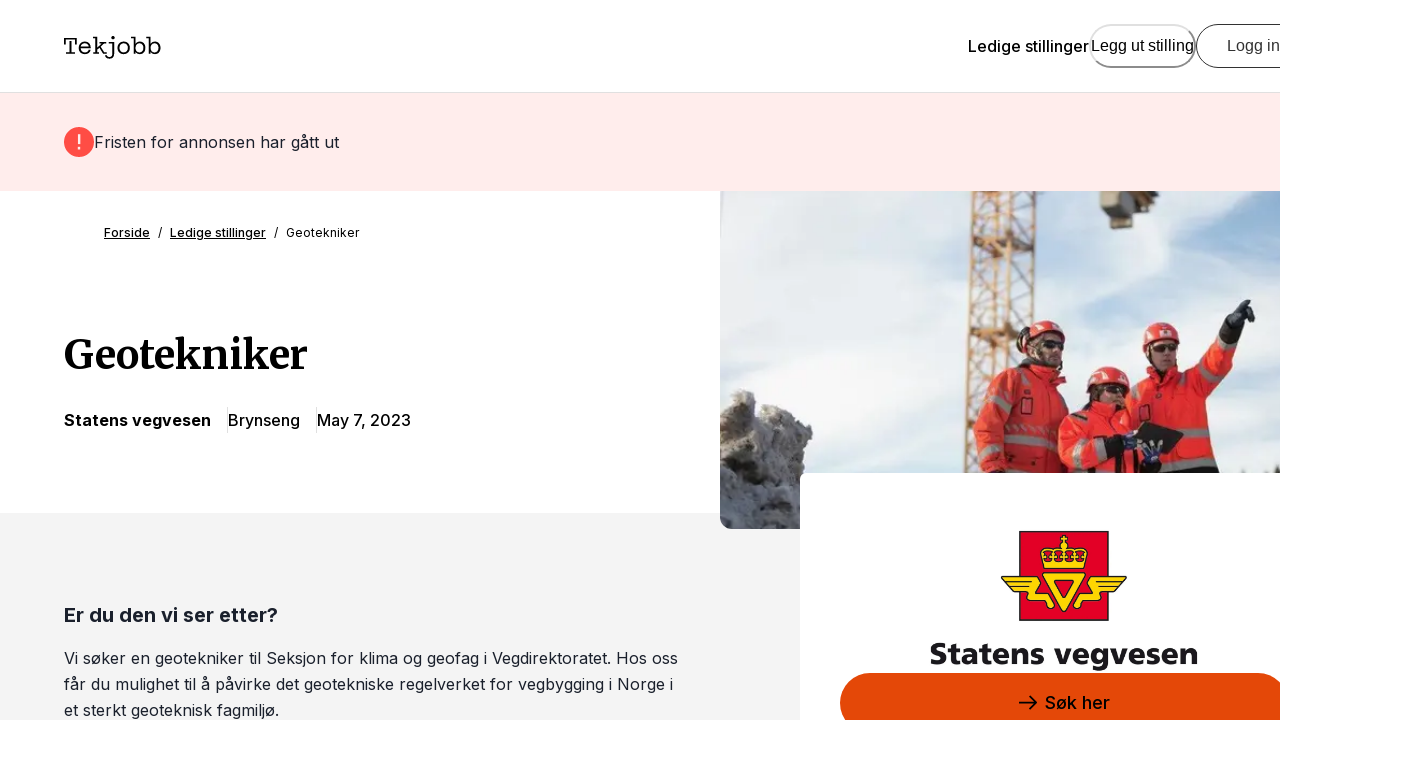

--- FILE ---
content_type: text/html; charset=utf-8
request_url: https://tekjobb.no/stillinger/geotekniker-AEEBE64
body_size: 33169
content:
<!DOCTYPE html><html lang="no"><head><meta charSet="utf-8"/><meta name="viewport" content="width=device-width"/><title>Geotekniker | Statens vegvesen | Tekjobb</title><meta name="description" content="Stillingsbeskrivelse for Statens vegvesen"/><meta property="og:type" content="website"/><meta property="og:title" content="Geotekniker | Statens vegvesen | Tekjobb"/><meta property="og:description" content="Stillingsbeskrivelse for Statens vegvesen"/><meta property="og:image" content="https://cdn.sanity.io/images/u73k6zys/production/9419da3db8aebb21e16c379088e10fc5a86c9120-960x640.jpg?w=1200&amp;fm=png"/><meta property="og:url" content="https://tekjobb.no/stillinger/geotekniker-AEEBE64"/><meta property="og:site_name" content="Tekjobb"/><link rel="preload" as="image" imageSrcSet="https://cdn.sanity.io/images/u73k6zys/production/9419da3db8aebb21e16c379088e10fc5a86c9120-960x640.jpg?w=384&amp;q=75&amp;fit=clip&amp;auto=format 384w, https://cdn.sanity.io/images/u73k6zys/production/9419da3db8aebb21e16c379088e10fc5a86c9120-960x640.jpg?w=640&amp;q=75&amp;fit=clip&amp;auto=format 640w, https://cdn.sanity.io/images/u73k6zys/production/9419da3db8aebb21e16c379088e10fc5a86c9120-960x640.jpg?w=750&amp;q=75&amp;fit=clip&amp;auto=format 750w, https://cdn.sanity.io/images/u73k6zys/production/9419da3db8aebb21e16c379088e10fc5a86c9120-960x640.jpg?w=828&amp;q=75&amp;fit=clip&amp;auto=format 828w, https://cdn.sanity.io/images/u73k6zys/production/9419da3db8aebb21e16c379088e10fc5a86c9120-960x640.jpg?w=1080&amp;q=75&amp;fit=clip&amp;auto=format 1080w, https://cdn.sanity.io/images/u73k6zys/production/9419da3db8aebb21e16c379088e10fc5a86c9120-960x640.jpg?w=1200&amp;q=75&amp;fit=clip&amp;auto=format 1200w, https://cdn.sanity.io/images/u73k6zys/production/9419da3db8aebb21e16c379088e10fc5a86c9120-960x640.jpg?w=1920&amp;q=75&amp;fit=clip&amp;auto=format 1920w, https://cdn.sanity.io/images/u73k6zys/production/9419da3db8aebb21e16c379088e10fc5a86c9120-960x640.jpg?w=2048&amp;q=75&amp;fit=clip&amp;auto=format 2048w, https://cdn.sanity.io/images/u73k6zys/production/9419da3db8aebb21e16c379088e10fc5a86c9120-960x640.jpg?w=3840&amp;q=75&amp;fit=clip&amp;auto=format 3840w" imageSizes="(min-width: 1440px) 680px, (min-width: 768px) 45vw, 100vw" fetchpriority="high"/><meta name="next-head-count" content="11"/><link rel="preload" href="/_next/static/media/e4af272ccee01ff0-s.p.woff2" as="font" type="font/woff2" crossorigin="anonymous" data-next-font="size-adjust"/><link rel="preload" href="/_next/static/media/1f3fe8c6df3d47c1-s.p.woff2" as="font" type="font/woff2" crossorigin="anonymous" data-next-font="size-adjust"/><script id="sourcepoint-init" data-nscript="beforeInteractive">
          'use strict'
          function _typeof(t) {
            return (_typeof =
              'function' == typeof Symbol && 'symbol' == typeof Symbol.iterator
              ? function (t) {
                return typeof t
              }
              : function (t) {
                return t && 'function' == typeof Symbol && t.constructor === Symbol && t !== Symbol.prototype
                ? 'symbol'
                : typeof t
              })(t)
            }
            !(function () {
              var t = function () {
                var t,
                e,
                o = [],
                n = window,
                r = n
                for (; r; ) {
                  try {
                    if (r.frames.__tcfapiLocator) {
                      t = r
                      break
                    }
                  } catch (t) {}
                  if (r === n.top) break
                  r = r.parent
                }
                t ||
                (!(function t() {
                  var e = n.document,
                  o = !!n.frames.__tcfapiLocator
                  if (!o)
                  if (e.body) {
                    var r = e.createElement('iframe')
                    ;(r.style.cssText = 'display:none'), (r.name = '__tcfapiLocator'), e.body.appendChild(r)
                  } else setTimeout(t, 5)
                  return !o
                })(),
                (n.__tcfapi = function () {
                  for (var t = arguments.length, n = new Array(t), r = 0; r < t; r++) n[r] = arguments[r]
                  if (!n.length) return o
                  'setGdprApplies' === n[0]
                  ? n.length > 3 &&
                  2 === parseInt(n[1], 10) &&
                  'boolean' == typeof n[3] &&
                  ((e = n[3]), 'function' == typeof n[2] && n[2]('set', !0))
                  : 'ping' === n[0]
                  ? 'function' == typeof n[2] && n[2]({ gdprApplies: e, cmpLoaded: !1, cmpStatus: 'stub' })
                  : o.push(n)
                }),
                n.addEventListener(
                  'message',
                  function (t) {
                    var e = 'string' == typeof t.data,
                    o = {}
                    if (e)
                    try {
                  o = JSON.parse(t.data)
                } catch (t) {}
                else o = t.data
                var n = 'object' === _typeof(o) && null !== o ? o.__tcfapiCall : null
                n &&
                window.__tcfapi(
                  n.command,
                  n.version,
                  function (o, r) {
                    var a = { __tcfapiReturn: { returnValue: o, success: r, callId: n.callId } }
                    t && t.source && t.source.postMessage && t.source.postMessage(e ? JSON.stringify(a) : a, '*')
                  },
                  n.parameter
                  )
                },
                !1
                ))
              }
              'undefined' != typeof module ? (module.exports = t) : t()
            })()        
            </script><script id="sourcepoint-config" data-nscript="beforeInteractive">
          window._sp_queue = []
          window._sp_ = {
            config: {
              accountId: 1952,
              baseEndpoint: 'https://cmp.tekjobb.no',
              propertyHref: 'https://tekjobb.no',
              gdpr: {},
              events: {},
            },
          }
          </script><link rel="preload" href="/_next/static/css/2d9e3389e4ed3b82.css" as="style"/><link rel="stylesheet" href="/_next/static/css/2d9e3389e4ed3b82.css" data-n-g=""/><noscript data-n-css=""></noscript><script defer="" nomodule="" src="/_next/static/chunks/polyfills-42372ed130431b0a.js"></script><script src="/_next/static/chunks/webpack-1fe46599a1c3aaf6.js" defer=""></script><script src="/_next/static/chunks/framework-7102d47d580c214f.js" defer=""></script><script src="/_next/static/chunks/main-8bf6887ae840f680.js" defer=""></script><script src="/_next/static/chunks/pages/_app-10833488e456a1bd.js" defer=""></script><script src="/_next/static/chunks/c0cd638f-918a2e1153fdb641.js" defer=""></script><script src="/_next/static/chunks/a0f195ca-c67fa276c5bfe136.js" defer=""></script><script src="/_next/static/chunks/f4566e76-c5ffbf2c95534f91.js" defer=""></script><script src="/_next/static/chunks/9320-0c05d048a301fb72.js" defer=""></script><script src="/_next/static/chunks/1765-08e751b7a8f954a7.js" defer=""></script><script src="/_next/static/chunks/3590-113d730444ded617.js" defer=""></script><script src="/_next/static/chunks/3279-735f0cb5dd7918ca.js" defer=""></script><script src="/_next/static/chunks/9098-878c3c4524e9e1cb.js" defer=""></script><script src="/_next/static/chunks/5109-da7882b9ae3eef93.js" defer=""></script><script src="/_next/static/chunks/pages/stillinger/%5Bslug%5D-8f25999df1146efa.js" defer=""></script><script src="/_next/static/wsr2Z5m5tOjxnGgiJL2p0/_buildManifest.js" defer=""></script><script src="/_next/static/wsr2Z5m5tOjxnGgiJL2p0/_ssgManifest.js" defer=""></script></head><body><div id="__next"><style data-emotion="css-global zv1ws8">:host,:root,[data-theme]{--chakra-ring-inset:var(--chakra-empty,/*!*/ /*!*/);--chakra-ring-offset-width:0px;--chakra-ring-offset-color:#fff;--chakra-ring-color:rgba(66, 153, 225, 0.6);--chakra-ring-offset-shadow:0 0 #0000;--chakra-ring-shadow:0 0 #0000;--chakra-space-x-reverse:0;--chakra-space-y-reverse:0;--chakra-colors-transparent:transparent;--chakra-colors-current:currentColor;--chakra-colors-black-500:#000000;--chakra-colors-black-600:#323232;--chakra-colors-white-500:#FFFFFF;--chakra-colors-white-600:#F4F4F4;--chakra-colors-whiteAlpha-50:rgba(255, 255, 255, 0.04);--chakra-colors-whiteAlpha-100:rgba(255, 255, 255, 0.06);--chakra-colors-whiteAlpha-200:rgba(255, 255, 255, 0.08);--chakra-colors-whiteAlpha-300:rgba(255, 255, 255, 0.16);--chakra-colors-whiteAlpha-400:rgba(255, 255, 255, 0.24);--chakra-colors-whiteAlpha-500:rgba(255, 255, 255, 0.36);--chakra-colors-whiteAlpha-600:rgba(255, 255, 255, 0.48);--chakra-colors-whiteAlpha-700:rgba(255, 255, 255, 0.64);--chakra-colors-whiteAlpha-800:rgba(255, 255, 255, 0.80);--chakra-colors-whiteAlpha-900:rgba(255, 255, 255, 0.92);--chakra-colors-blackAlpha-50:rgba(0, 0, 0, 0.04);--chakra-colors-blackAlpha-100:rgba(0, 0, 0, 0.06);--chakra-colors-blackAlpha-200:rgba(0, 0, 0, 0.08);--chakra-colors-blackAlpha-300:rgba(0, 0, 0, 0.16);--chakra-colors-blackAlpha-400:rgba(0, 0, 0, 0.24);--chakra-colors-blackAlpha-500:rgba(0, 0, 0, 0.36);--chakra-colors-blackAlpha-600:rgba(0, 0, 0, 0.48);--chakra-colors-blackAlpha-700:rgba(0, 0, 0, 0.64);--chakra-colors-blackAlpha-800:rgba(0, 0, 0, 0.80);--chakra-colors-blackAlpha-900:rgba(0, 0, 0, 0.92);--chakra-colors-gray-50:#F4F4F4;--chakra-colors-gray-100:#E7E7E7;--chakra-colors-gray-200:#E0E0E0;--chakra-colors-gray-300:#BABABA;--chakra-colors-gray-400:#8A8A8A;--chakra-colors-gray-500:#444444;--chakra-colors-gray-600:#4A5568;--chakra-colors-gray-700:#2D3748;--chakra-colors-gray-800:#1A202C;--chakra-colors-gray-900:#171923;--chakra-colors-red-50:#FFEDEC;--chakra-colors-red-100:#FED7D7;--chakra-colors-red-200:#FEB2B2;--chakra-colors-red-300:#FC8181;--chakra-colors-red-400:#F56565;--chakra-colors-red-500:#FF4D45;--chakra-colors-red-600:#C53030;--chakra-colors-red-700:#9B2C2C;--chakra-colors-red-800:#822727;--chakra-colors-red-900:#63171B;--chakra-colors-orange-50:#FFFAF0;--chakra-colors-orange-100:#FEEBC8;--chakra-colors-orange-200:#FBD38D;--chakra-colors-orange-300:#F6AD55;--chakra-colors-orange-400:#ED8936;--chakra-colors-orange-500:#DD6B20;--chakra-colors-orange-600:#C05621;--chakra-colors-orange-700:#9C4221;--chakra-colors-orange-800:#7B341E;--chakra-colors-orange-900:#652B19;--chakra-colors-yellow-50:#FCFEB6;--chakra-colors-yellow-100:#FEFCBF;--chakra-colors-yellow-200:#FAF089;--chakra-colors-yellow-300:#F6E05E;--chakra-colors-yellow-400:#ECC94B;--chakra-colors-yellow-500:#D69E2E;--chakra-colors-yellow-600:#B7791F;--chakra-colors-yellow-700:#975A16;--chakra-colors-yellow-800:#744210;--chakra-colors-yellow-900:#5F370E;--chakra-colors-green-50:#D0F4D7;--chakra-colors-green-100:#C6F6D5;--chakra-colors-green-200:#9AE6B4;--chakra-colors-green-300:#68D391;--chakra-colors-green-400:#48BB78;--chakra-colors-green-500:#1B3D29;--chakra-colors-green-600:#2F855A;--chakra-colors-green-700:#276749;--chakra-colors-green-800:#22543D;--chakra-colors-green-900:#1C4532;--chakra-colors-teal-50:#E6FFFA;--chakra-colors-teal-100:#B2F5EA;--chakra-colors-teal-200:#81E6D9;--chakra-colors-teal-300:#4FD1C5;--chakra-colors-teal-400:#38B2AC;--chakra-colors-teal-500:#319795;--chakra-colors-teal-600:#2C7A7B;--chakra-colors-teal-700:#285E61;--chakra-colors-teal-800:#234E52;--chakra-colors-teal-900:#1D4044;--chakra-colors-blue-50:#ebf8ff;--chakra-colors-blue-100:#bee3f8;--chakra-colors-blue-200:#90cdf4;--chakra-colors-blue-300:#63b3ed;--chakra-colors-blue-400:#4299e1;--chakra-colors-blue-500:#3182ce;--chakra-colors-blue-600:#2b6cb0;--chakra-colors-blue-700:#2c5282;--chakra-colors-blue-800:#2a4365;--chakra-colors-blue-900:#1A365D;--chakra-colors-cyan-50:#EDFDFD;--chakra-colors-cyan-100:#C4F1F9;--chakra-colors-cyan-200:#9DECF9;--chakra-colors-cyan-300:#76E4F7;--chakra-colors-cyan-400:#0BC5EA;--chakra-colors-cyan-500:#00B5D8;--chakra-colors-cyan-600:#00A3C4;--chakra-colors-cyan-700:#0987A0;--chakra-colors-cyan-800:#086F83;--chakra-colors-cyan-900:#065666;--chakra-colors-purple-50:#FAF5FF;--chakra-colors-purple-100:#E9D8FD;--chakra-colors-purple-200:#D6BCFA;--chakra-colors-purple-300:#B794F4;--chakra-colors-purple-400:#9F7AEA;--chakra-colors-purple-500:#805AD5;--chakra-colors-purple-600:#6B46C1;--chakra-colors-purple-700:#553C9A;--chakra-colors-purple-800:#44337A;--chakra-colors-purple-900:#322659;--chakra-colors-pink-50:#FFF5F7;--chakra-colors-pink-100:#FED7E2;--chakra-colors-pink-200:#FBB6CE;--chakra-colors-pink-300:#F687B3;--chakra-colors-pink-400:#ED64A6;--chakra-colors-pink-500:#D53F8C;--chakra-colors-pink-600:#B83280;--chakra-colors-pink-700:#97266D;--chakra-colors-pink-800:#702459;--chakra-colors-pink-900:#521B41;--chakra-borders-none:0;--chakra-borders-1px:1px solid;--chakra-borders-2px:2px solid;--chakra-borders-4px:4px solid;--chakra-borders-8px:8px solid;--chakra-fonts-heading:'__Inter_d88be3','__Inter_Fallback_d88be3';--chakra-fonts-body:'__Inter_d88be3','__Inter_Fallback_d88be3';--chakra-fonts-mono:SFMono-Regular,Menlo,Monaco,Consolas,"Liberation Mono","Courier New",monospace;--chakra-fonts-merriweather:'__Merriweather_9dd3c0','__Merriweather_Fallback_9dd3c0';--chakra-fontSizes-3xs:0.45rem;--chakra-fontSizes-2xs:0.75rem;--chakra-fontSizes-xs:0.875rem;--chakra-fontSizes-sm:1rem;--chakra-fontSizes-md:1.125rem;--chakra-fontSizes-lg:1.25rem;--chakra-fontSizes-xl:1.375rem;--chakra-fontSizes-2xl:1.5rem;--chakra-fontSizes-3xl:1.875rem;--chakra-fontSizes-4xl:2.5rem;--chakra-fontSizes-5xl:3rem;--chakra-fontSizes-6xl:3.75rem;--chakra-fontSizes-7xl:4.5rem;--chakra-fontSizes-8xl:6rem;--chakra-fontSizes-9xl:8rem;--chakra-fontWeights-hairline:100;--chakra-fontWeights-thin:200;--chakra-fontWeights-light:300;--chakra-fontWeights-normal:400;--chakra-fontWeights-medium:500;--chakra-fontWeights-semibold:700;--chakra-fontWeights-bold:700;--chakra-fontWeights-extrabold:800;--chakra-fontWeights-black:900;--chakra-letterSpacings-tighter:-0.05em;--chakra-letterSpacings-tight:-0.025em;--chakra-letterSpacings-normal:0;--chakra-letterSpacings-wide:0.025em;--chakra-letterSpacings-wider:0.05em;--chakra-letterSpacings-widest:0.1em;--chakra-lineHeights-3:.75rem;--chakra-lineHeights-4:1rem;--chakra-lineHeights-5:1.25rem;--chakra-lineHeights-6:1.5rem;--chakra-lineHeights-7:1.75rem;--chakra-lineHeights-8:2rem;--chakra-lineHeights-9:2.25rem;--chakra-lineHeights-10:2.5rem;--chakra-lineHeights-normal:normal;--chakra-lineHeights-none:1;--chakra-lineHeights-shorter:1.25;--chakra-lineHeights-short:1.375;--chakra-lineHeights-base:1.5;--chakra-lineHeights-tall:1.625;--chakra-lineHeights-taller:2;--chakra-lineHeights-3xs:1.125rem;--chakra-lineHeights-2xs:1.25rem;--chakra-lineHeights-xs:1.375rem;--chakra-lineHeights-sm:1.625rem;--chakra-lineHeights-md:1.75rem;--chakra-lineHeights-lg:2rem;--chakra-lineHeights-xl:2.125rem;--chakra-lineHeights-2xl:2.5rem;--chakra-lineHeights-3xl:3.125rem;--chakra-radii-none:0;--chakra-radii-sm:0.125rem;--chakra-radii-base:0.25rem;--chakra-radii-md:0.375rem;--chakra-radii-lg:0.5rem;--chakra-radii-xl:0.75rem;--chakra-radii-2xl:1rem;--chakra-radii-3xl:1.5rem;--chakra-radii-full:9999px;--chakra-space-1:0.25rem;--chakra-space-2:0.5rem;--chakra-space-3:0.75rem;--chakra-space-4:1rem;--chakra-space-5:1.25rem;--chakra-space-6:1.5rem;--chakra-space-7:1.75rem;--chakra-space-8:2rem;--chakra-space-9:2.25rem;--chakra-space-10:2.5rem;--chakra-space-12:3rem;--chakra-space-14:3.5rem;--chakra-space-16:4rem;--chakra-space-20:5rem;--chakra-space-24:6rem;--chakra-space-28:7rem;--chakra-space-32:8rem;--chakra-space-36:9rem;--chakra-space-40:10rem;--chakra-space-44:11rem;--chakra-space-48:12rem;--chakra-space-52:13rem;--chakra-space-56:14rem;--chakra-space-60:15rem;--chakra-space-64:16rem;--chakra-space-72:18rem;--chakra-space-80:20rem;--chakra-space-96:24rem;--chakra-space-px:1px;--chakra-space-0-5:0.125rem;--chakra-space-1-5:0.375rem;--chakra-space-2-5:0.625rem;--chakra-space-3-5:0.875rem;--chakra-shadows-xs:0 0 0 1px rgba(0, 0, 0, 0.05);--chakra-shadows-sm:0 1px 2px 0 rgba(0, 0, 0, 0.05);--chakra-shadows-base:0 1px 3px 0 rgba(0, 0, 0, 0.1),0 1px 2px 0 rgba(0, 0, 0, 0.06);--chakra-shadows-md:0 4px 6px -1px rgba(0, 0, 0, 0.1),0 2px 4px -1px rgba(0, 0, 0, 0.06);--chakra-shadows-lg:0 10px 15px -3px rgba(0, 0, 0, 0.1),0 4px 6px -2px rgba(0, 0, 0, 0.05);--chakra-shadows-xl:0 20px 25px -5px rgba(0, 0, 0, 0.1),0 10px 10px -5px rgba(0, 0, 0, 0.04);--chakra-shadows-2xl:0 25px 50px -12px rgba(0, 0, 0, 0.25);--chakra-shadows-outline:0 0 0 1px white,0 0 0 2px black;--chakra-shadows-inner:inset 0 2px 4px 0 rgba(0,0,0,0.06);--chakra-shadows-none:none;--chakra-shadows-dark-lg:rgba(0, 0, 0, 0.1) 0px 0px 0px 1px,rgba(0, 0, 0, 0.2) 0px 5px 10px,rgba(0, 0, 0, 0.4) 0px 15px 40px;--chakra-sizes-1:0.25rem;--chakra-sizes-2:0.5rem;--chakra-sizes-3:0.75rem;--chakra-sizes-4:1rem;--chakra-sizes-5:1.25rem;--chakra-sizes-6:1.5rem;--chakra-sizes-7:1.75rem;--chakra-sizes-8:2rem;--chakra-sizes-9:2.25rem;--chakra-sizes-10:2.5rem;--chakra-sizes-12:3rem;--chakra-sizes-14:3.5rem;--chakra-sizes-16:4rem;--chakra-sizes-20:5rem;--chakra-sizes-24:6rem;--chakra-sizes-28:7rem;--chakra-sizes-32:8rem;--chakra-sizes-36:9rem;--chakra-sizes-40:10rem;--chakra-sizes-44:11rem;--chakra-sizes-48:12rem;--chakra-sizes-52:13rem;--chakra-sizes-56:14rem;--chakra-sizes-60:15rem;--chakra-sizes-64:16rem;--chakra-sizes-72:18rem;--chakra-sizes-80:20rem;--chakra-sizes-96:24rem;--chakra-sizes-px:1px;--chakra-sizes-0-5:0.125rem;--chakra-sizes-1-5:0.375rem;--chakra-sizes-2-5:0.625rem;--chakra-sizes-3-5:0.875rem;--chakra-sizes-max:max-content;--chakra-sizes-min:min-content;--chakra-sizes-full:100%;--chakra-sizes-3xs:14rem;--chakra-sizes-2xs:16rem;--chakra-sizes-xs:20rem;--chakra-sizes-sm:24rem;--chakra-sizes-md:28rem;--chakra-sizes-lg:32rem;--chakra-sizes-xl:36rem;--chakra-sizes-2xl:42rem;--chakra-sizes-3xl:48rem;--chakra-sizes-4xl:56rem;--chakra-sizes-5xl:64rem;--chakra-sizes-6xl:72rem;--chakra-sizes-7xl:80rem;--chakra-sizes-8xl:90rem;--chakra-sizes-prose:60ch;--chakra-sizes-container-sm:640px;--chakra-sizes-container-md:768px;--chakra-sizes-container-lg:1024px;--chakra-sizes-container-xl:1280px;--chakra-sizes-headerHeightBase:3rem;--chakra-sizes-headerHeightMd:5.75rem;--chakra-zIndices-hide:-1;--chakra-zIndices-auto:auto;--chakra-zIndices-base:0;--chakra-zIndices-docked:10;--chakra-zIndices-dropdown:1000;--chakra-zIndices-sticky:1100;--chakra-zIndices-banner:1200;--chakra-zIndices-overlay:1300;--chakra-zIndices-modal:1400;--chakra-zIndices-popover:1500;--chakra-zIndices-skipLink:1600;--chakra-zIndices-toast:1700;--chakra-zIndices-tooltip:1800;--chakra-transition-property-common:background-color,border-color,color,fill,stroke,opacity,box-shadow,transform;--chakra-transition-property-colors:background-color,border-color,color,fill,stroke;--chakra-transition-property-dimensions:width,height;--chakra-transition-property-position:left,right,top,bottom;--chakra-transition-property-background:background-color,background-image,background-position;--chakra-transition-easing-ease-in:cubic-bezier(0.4, 0, 1, 1);--chakra-transition-easing-ease-out:cubic-bezier(0, 0, 0.2, 1);--chakra-transition-easing-ease-in-out:cubic-bezier(0.4, 0, 0.2, 1);--chakra-transition-duration-ultra-fast:50ms;--chakra-transition-duration-faster:100ms;--chakra-transition-duration-fast:150ms;--chakra-transition-duration-normal:200ms;--chakra-transition-duration-slow:300ms;--chakra-transition-duration-slower:400ms;--chakra-transition-duration-ultra-slow:500ms;--chakra-blur-none:0;--chakra-blur-sm:4px;--chakra-blur-base:8px;--chakra-blur-md:12px;--chakra-blur-lg:16px;--chakra-blur-xl:24px;--chakra-blur-2xl:40px;--chakra-blur-3xl:64px;--chakra-breakpoints-base:0em;--chakra-breakpoints-sm:30rem;--chakra-breakpoints-md:48rem;--chakra-breakpoints-lg:62rem;--chakra-breakpoints-xl:80rem;--chakra-breakpoints-2xl:96rem;}.chakra-ui-light :host:not([data-theme]),.chakra-ui-light :root:not([data-theme]),.chakra-ui-light [data-theme]:not([data-theme]),[data-theme=light] :host:not([data-theme]),[data-theme=light] :root:not([data-theme]),[data-theme=light] [data-theme]:not([data-theme]),:host[data-theme=light],:root[data-theme=light],[data-theme][data-theme=light]{--chakra-colors-chakra-body-text:var(--chakra-colors-gray-800);--chakra-colors-chakra-body-bg:white;--chakra-colors-chakra-border-color:var(--chakra-colors-gray-200);--chakra-colors-chakra-inverse-text:white;--chakra-colors-chakra-subtle-bg:var(--chakra-colors-gray-100);--chakra-colors-chakra-subtle-text:var(--chakra-colors-gray-600);--chakra-colors-chakra-placeholder-color:var(--chakra-colors-gray-500);}.chakra-ui-dark :host:not([data-theme]),.chakra-ui-dark :root:not([data-theme]),.chakra-ui-dark [data-theme]:not([data-theme]),[data-theme=dark] :host:not([data-theme]),[data-theme=dark] :root:not([data-theme]),[data-theme=dark] [data-theme]:not([data-theme]),:host[data-theme=dark],:root[data-theme=dark],[data-theme][data-theme=dark]{--chakra-colors-chakra-body-text:var(--chakra-colors-whiteAlpha-900);--chakra-colors-chakra-body-bg:var(--chakra-colors-gray-800);--chakra-colors-chakra-border-color:var(--chakra-colors-whiteAlpha-300);--chakra-colors-chakra-inverse-text:var(--chakra-colors-gray-800);--chakra-colors-chakra-subtle-bg:var(--chakra-colors-gray-700);--chakra-colors-chakra-subtle-text:var(--chakra-colors-gray-400);--chakra-colors-chakra-placeholder-color:var(--chakra-colors-whiteAlpha-400);}</style><style data-emotion="css-global fubdgu">html{line-height:1.5;-webkit-text-size-adjust:100%;font-family:system-ui,sans-serif;-webkit-font-smoothing:antialiased;text-rendering:optimizeLegibility;-moz-osx-font-smoothing:grayscale;touch-action:manipulation;}body{position:relative;min-height:100%;margin:0;font-feature-settings:"kern";}:where(*, *::before, *::after){border-width:0;border-style:solid;box-sizing:border-box;word-wrap:break-word;}main{display:block;}hr{border-top-width:1px;box-sizing:content-box;height:0;overflow:visible;}:where(pre, code, kbd,samp){font-family:SFMono-Regular,Menlo,Monaco,Consolas,monospace;font-size:1em;}a{background-color:transparent;color:inherit;-webkit-text-decoration:inherit;text-decoration:inherit;}abbr[title]{border-bottom:none;-webkit-text-decoration:underline;text-decoration:underline;-webkit-text-decoration:underline dotted;-webkit-text-decoration:underline dotted;text-decoration:underline dotted;}:where(b, strong){font-weight:bold;}small{font-size:80%;}:where(sub,sup){font-size:75%;line-height:0;position:relative;vertical-align:baseline;}sub{bottom:-0.25em;}sup{top:-0.5em;}img{border-style:none;}:where(button, input, optgroup, select, textarea){font-family:inherit;font-size:100%;line-height:1.15;margin:0;}:where(button, input){overflow:visible;}:where(button, select){text-transform:none;}:where(
          button::-moz-focus-inner,
          [type="button"]::-moz-focus-inner,
          [type="reset"]::-moz-focus-inner,
          [type="submit"]::-moz-focus-inner
        ){border-style:none;padding:0;}fieldset{padding:0.35em 0.75em 0.625em;}legend{box-sizing:border-box;color:inherit;display:table;max-width:100%;padding:0;white-space:normal;}progress{vertical-align:baseline;}textarea{overflow:auto;}:where([type="checkbox"], [type="radio"]){box-sizing:border-box;padding:0;}input[type="number"]::-webkit-inner-spin-button,input[type="number"]::-webkit-outer-spin-button{-webkit-appearance:none!important;}input[type="number"]{-moz-appearance:textfield;}input[type="search"]{-webkit-appearance:textfield;outline-offset:-2px;}input[type="search"]::-webkit-search-decoration{-webkit-appearance:none!important;}::-webkit-file-upload-button{-webkit-appearance:button;font:inherit;}details{display:block;}summary{display:-webkit-box;display:-webkit-list-item;display:-ms-list-itembox;display:list-item;}template{display:none;}[hidden]{display:none!important;}:where(
          blockquote,
          dl,
          dd,
          h1,
          h2,
          h3,
          h4,
          h5,
          h6,
          hr,
          figure,
          p,
          pre
        ){margin:0;}button{background:transparent;padding:0;}fieldset{margin:0;padding:0;}:where(ol, ul){margin:0;padding:0;}textarea{resize:vertical;}:where(button, [role="button"]){cursor:pointer;}button::-moz-focus-inner{border:0!important;}table{border-collapse:collapse;}:where(h1, h2, h3, h4, h5, h6){font-size:inherit;font-weight:inherit;}:where(button, input, optgroup, select, textarea){padding:0;line-height:inherit;color:inherit;}:where(img, svg, video, canvas, audio, iframe, embed, object){display:block;}:where(img, video){max-width:100%;height:auto;}[data-js-focus-visible] :focus:not([data-focus-visible-added]):not(
          [data-focus-visible-disabled]
        ){outline:none;box-shadow:none;}select::-ms-expand{display:none;}:root,:host{--chakra-vh:100vh;}@supports (height: -webkit-fill-available){:root,:host{--chakra-vh:-webkit-fill-available;}}@supports (height: -moz-fill-available){:root,:host{--chakra-vh:-moz-fill-available;}}@supports (height: 100dvh){:root,:host{--chakra-vh:100dvh;}}</style><style data-emotion="css-global 1cgn62j">body{font-family:var(--chakra-fonts-body);color:var(--chakra-colors-chakra-body-text);background:var(--chakra-colors-chakra-body-bg);transition-property:background-color;transition-duration:var(--chakra-transition-duration-normal);line-height:var(--chakra-lineHeights-base);}*::-webkit-input-placeholder{color:var(--chakra-colors-chakra-placeholder-color);}*::-moz-placeholder{color:var(--chakra-colors-chakra-placeholder-color);}*:-ms-input-placeholder{color:var(--chakra-colors-chakra-placeholder-color);}*::placeholder{color:var(--chakra-colors-chakra-placeholder-color);}*,*::before,::after{border-color:var(--chakra-colors-chakra-border-color);}</style><style data-emotion="css 1v97dp3">.css-1v97dp3{height:var(--chakra-sizes-headerHeightBase);position:relative;z-index:var(--chakra-zIndices-docked);background-color:white;color:black;}@media screen and (min-width: 48rem){.css-1v97dp3{height:var(--chakra-sizes-headerHeightMd);border-bottom:0.0625rem solid #E0E0E0;}}</style><header class="css-1v97dp3"><style data-emotion="css tzqz7v">.css-tzqz7v{width:var(--chakra-sizes-full);max-width:var(--chakra-sizes-8xl);-webkit-margin-start:auto;margin-inline-start:auto;-webkit-margin-end:auto;margin-inline-end:auto;-webkit-padding-start:var(--chakra-space-5);padding-inline-start:var(--chakra-space-5);-webkit-padding-end:var(--chakra-space-5);padding-inline-end:var(--chakra-space-5);display:-webkit-box;display:-webkit-flex;display:-ms-flexbox;display:flex;-webkit-align-items:center;-webkit-box-align:center;-ms-flex-align:center;align-items:center;-webkit-box-pack:justify;-webkit-justify-content:space-between;justify-content:space-between;height:var(--chakra-sizes-full);}@media screen and (min-width: 62rem){.css-tzqz7v{-webkit-padding-start:var(--chakra-space-16);padding-inline-start:var(--chakra-space-16);-webkit-padding-end:var(--chakra-space-16);padding-inline-end:var(--chakra-space-16);}}</style><div class="css-tzqz7v"><style data-emotion="css rlki2i">.css-rlki2i{transition-property:var(--chakra-transition-property-common);transition-duration:var(--chakra-transition-duration-fast);transition-timing-function:var(--chakra-transition-easing-ease-out);cursor:pointer;-webkit-text-decoration:none;text-decoration:none;outline:2px solid transparent;outline-offset:2px;color:inherit;font-size:var(--chakra-fontSizes-md);font-family:var(--chakra-fonts-merriweather);font-weight:var(--chakra-fontWeights-semibold);}.css-rlki2i:hover,.css-rlki2i[data-hover]{-webkit-text-decoration:none;text-decoration:none;}.css-rlki2i:focus-visible,.css-rlki2i[data-focus-visible]{box-shadow:var(--chakra-shadows-outline);}@media screen and (min-width: 48rem){.css-rlki2i{font-size:var(--chakra-fontSizes-xl);}}</style><a class="chakra-link css-rlki2i" href="/"><style data-emotion="css 1o0ui8q">.css-1o0ui8q{display:inline-block;line-height:1em;-webkit-flex-shrink:0;-ms-flex-negative:0;flex-shrink:0;color:currentColor;vertical-align:middle;width:100px;height:auto;fill:currentColor;}</style><svg viewBox="0 0 177 41" focusable="false" class="chakra-icon icon css-1o0ui8q"><path d="M160.998 9.91248C166.671 9.91248 170.805 14.2417 170.805 21.0389C170.805 27.9574 166.631 32.3675 160.958 32.3675C157.716 32.3675 154.758 30.8301 153.259 28.1597V31.7202H150.017V4.20769H145.438V1.37552H153.259V14.1607C154.677 11.5713 157.473 9.91248 160.998 9.91248ZM160.31 29.3735C164.524 29.3735 167.279 26.0963 167.279 21.1198C167.279 16.2242 164.443 12.9065 160.31 12.9065C156.095 12.9065 153.259 16.3051 153.259 21.2007C153.259 26.1772 156.014 29.3735 160.31 29.3735Z" fill="currentColor"></path><path d="M134.267 9.91248C139.94 9.91248 144.073 14.2417 144.073 21.0389C144.073 27.9574 139.9 32.3675 134.227 32.3675C130.985 32.3675 128.027 30.8301 126.527 28.1597V31.7202H123.286V4.20769H118.707V1.37552H126.527V14.1607C127.946 11.5713 130.742 9.91248 134.267 9.91248ZM133.578 29.3735C137.792 29.3735 140.548 26.0963 140.548 21.1198C140.548 16.2242 137.711 12.9065 133.578 12.9065C129.364 12.9065 126.527 16.3051 126.527 21.2007C126.527 26.1772 129.283 29.3735 133.578 29.3735Z" fill="currentColor"></path><path d="M105.631 32.3689C99.1879 32.3689 94.6899 27.8375 94.6899 21.1212C94.6899 14.3644 99.1879 9.91388 105.631 9.91388C112.074 9.91388 116.572 14.3644 116.572 21.1212C116.572 27.8375 112.074 32.3689 105.631 32.3689ZM105.631 29.294C110.169 29.294 113.127 25.9359 113.127 21.1212C113.127 16.3065 110.169 12.9483 105.631 12.9483C101.092 12.9483 98.1343 16.3065 98.1343 21.1212C98.1343 25.9359 101.092 29.294 105.631 29.294Z" fill="currentColor"></path><path d="M86.7174 6.02847C85.0155 6.02847 83.7188 4.73377 83.7188 2.99401C83.7188 1.29471 85.0155 0 86.7174 0C88.4193 0 89.7565 1.29471 89.7565 2.99401C89.7565 4.73377 88.4193 6.02847 86.7174 6.02847ZM80.651 40.5C75.2616 40.5 72.9757 37.6942 72.4489 34.1077H75.8527C76.2412 36.064 77.2877 37.4251 80.6105 37.4251C83.5265 37.4251 85.5017 35.7942 85.5017 31.8012V13.473H79.1801V10.5195H88.7435V32.0035C88.7435 37.5766 85.3117 40.5 80.651 40.5Z" fill="currentColor"></path><path d="M64.8376 18.9358L71.028 28.9293H75.6164V31.721H69.2779L62.6494 20.9183L58.6378 24.6001V28.9293H62.0416V31.721H51.587V28.9293H55.396V4.20854H51.1818V1.37637H58.6378V20.9183L66.9042 13.2715H62.9331V10.5202H74.7655V13.2715H70.9969L64.8376 18.9358Z" fill="currentColor"></path><path d="M37.0118 32.3676C30.2041 32.3676 26.0304 27.998 26.0304 21.2412C26.0304 15.0105 30.0826 9.91257 36.8902 9.91257C43.4548 9.91257 47.2233 14.7273 47.2233 20.6343V21.6863H29.4748C29.5558 26.1773 32.5139 29.3331 36.9713 29.3331C40.8614 29.3331 42.9685 27.2292 43.6169 24.5185H47.1828C46.4129 29.0095 43.009 32.3676 37.0118 32.3676ZM29.5963 18.8541H43.7384C43.4953 15.9006 41.064 12.9066 36.8092 12.9066C32.3518 12.9066 30.0015 15.941 29.5963 18.8541Z" fill="currentColor"></path><path d="M19.3863 31.8021H3.32568V28.9674H9.65259V17.6491V11.99V9.02052H13.0999V11.99V17.6491V28.9674H19.3863V31.8021Z" fill="currentColor"></path><path d="M13.0999 6.33085H3.04178V15.3612H0V3.45572H22.712V15.3612H19.6296V6.33085H13.0999Z" fill="currentColor"></path></svg></a><style data-emotion="css 1s46quc">.css-1s46quc{display:-webkit-box;display:-webkit-flex;display:-ms-flexbox;display:flex;-webkit-align-items:center;-webkit-box-align:center;-ms-flex-align:center;align-items:center;gap:var(--chakra-space-4);}@media screen and (min-width: 48rem){.css-1s46quc{gap:var(--chakra-space-10);}}</style><div class="css-1s46quc"><style data-emotion="css 1ebfplb">.css-1ebfplb{display:-webkit-inline-box;display:-webkit-inline-flex;display:-ms-inline-flexbox;display:inline-flex;-webkit-appearance:none;-moz-appearance:none;-ms-appearance:none;appearance:none;-webkit-align-items:center;-webkit-box-align:center;-ms-flex-align:center;align-items:center;-webkit-box-pack:center;-ms-flex-pack:center;-webkit-justify-content:center;justify-content:center;-webkit-user-select:none;-moz-user-select:none;-ms-user-select:none;user-select:none;position:relative;white-space:nowrap;vertical-align:middle;outline:2px solid transparent;outline-offset:2px;line-height:1.2;border-radius:var(--chakra-radii-full);font-weight:var(--chakra-fontWeights-semibold);transition-property:var(--chakra-transition-property-common);transition-duration:var(--chakra-transition-duration-normal);border:1px solid;border-color:currentColor;color:var(--chakra-colors-black-600);background:var(--chakra-colors-transparent);}.css-1ebfplb:focus-visible,.css-1ebfplb[data-focus-visible]{box-shadow:var(--chakra-shadows-outline);}.css-1ebfplb:disabled,.css-1ebfplb[disabled],.css-1ebfplb[aria-disabled=true],.css-1ebfplb[data-disabled]{opacity:0.4;cursor:not-allowed;box-shadow:var(--chakra-shadows-none);}.css-1ebfplb:hover,.css-1ebfplb[data-hover]{background:black.50;}.css-1ebfplb:hover:disabled,.css-1ebfplb[data-hover]:disabled,.css-1ebfplb:hover[disabled],.css-1ebfplb[data-hover][disabled],.css-1ebfplb:hover[aria-disabled=true],.css-1ebfplb[data-hover][aria-disabled=true],.css-1ebfplb:hover[data-disabled],.css-1ebfplb[data-hover][data-disabled]{background:initial;}@media screen and (min-width: 0em) and (max-width: 61.98rem){.css-1ebfplb{height:2rem;min-width:var(--chakra-sizes-6);font-size:var(--chakra-fontSizes-xs);-webkit-padding-start:var(--chakra-space-2-5);padding-inline-start:var(--chakra-space-2-5);-webkit-padding-end:var(--chakra-space-2-5);padding-inline-end:var(--chakra-space-2-5);font-weight:var(--chakra-fontWeights-medium);}}@media screen and (min-width: 62rem){.css-1ebfplb{height:2.75rem;min-width:var(--chakra-sizes-8);font-size:var(--chakra-fontSizes-sm);-webkit-padding-start:1.875rem;padding-inline-start:1.875rem;-webkit-padding-end:1.875rem;padding-inline-end:1.875rem;line-height:var(--chakra-lineHeights-2xs);font-weight:var(--chakra-fontWeights-medium);}}.chakra-button__group[data-attached][data-orientation=horizontal]>.css-1ebfplb:not(:last-of-type){-webkit-margin-end:-1px;margin-inline-end:-1px;}.chakra-button__group[data-attached][data-orientation=vertical]>.css-1ebfplb:not(:last-of-type){margin-bottom:-1px;}.css-1ebfplb:active,.css-1ebfplb[data-active]{background:black.100;}</style><button type="button" class="chakra-button css-1ebfplb">Logg inn</button><style data-emotion="css wvzrow">.css-wvzrow{display:inline;-webkit-appearance:none;-moz-appearance:none;-ms-appearance:none;appearance:none;-webkit-align-items:center;-webkit-box-align:center;-ms-flex-align:center;align-items:center;-webkit-box-pack:center;-ms-flex-pack:center;-webkit-justify-content:center;justify-content:center;-webkit-user-select:none;-moz-user-select:none;-ms-user-select:none;user-select:none;position:relative;white-space:nowrap;vertical-align:middle;outline:2px solid transparent;outline-offset:2px;line-height:inherit;font-weight:var(--chakra-fontWeights-medium);transition-property:var(--chakra-transition-property-common);transition-duration:var(--chakra-transition-duration-normal);height:var(--chakra-sizes-6);min-width:var(--chakra-sizes-6);font-size:var(--chakra-fontSizes-xs);-webkit-padding-start:0px;padding-inline-start:0px;-webkit-padding-end:0px;padding-inline-end:0px;background:none;color:inherit;margin:0px;padding:0px;padding-top:0px;padding-bottom:0px;border-radius:var(--chakra-radii-none);width:var(--chakra-sizes-6);}.css-wvzrow:focus-visible,.css-wvzrow[data-focus-visible]{box-shadow:var(--chakra-shadows-outline);}.css-wvzrow:disabled,.css-wvzrow[disabled],.css-wvzrow[aria-disabled=true],.css-wvzrow[data-disabled]{opacity:0.4;cursor:not-allowed;box-shadow:var(--chakra-shadows-none);}.css-wvzrow:hover:disabled,.css-wvzrow[data-hover]:disabled,.css-wvzrow:hover[disabled],.css-wvzrow[data-hover][disabled],.css-wvzrow:hover[aria-disabled=true],.css-wvzrow[data-hover][aria-disabled=true],.css-wvzrow:hover[data-disabled],.css-wvzrow[data-hover][data-disabled]{background:initial;}</style><button type="button" class="chakra-button css-wvzrow" aria-label="Åpne meny"><style data-emotion="css ss0ati">.css-ss0ati{width:var(--chakra-sizes-6);height:var(--chakra-sizes-6);display:inline-block;line-height:1em;-webkit-flex-shrink:0;-ms-flex-negative:0;flex-shrink:0;color:currentColor;vertical-align:middle;fill:currentColor;}</style><svg viewBox="0 0 24 24" focusable="false" class="chakra-icon icon css-ss0ati" aria-hidden="true"><line x1="3.27344" y1="5" x2="20.728" y2="5" stroke="currentColor" stroke-width="2"></line><line x1="3.27344" y1="5" x2="20.728" y2="5" stroke="currentColor" stroke-width="2"></line><line x1="3.27344" y1="11.7725" x2="20.728" y2="11.7725" stroke="currentColor" stroke-width="2"></line><line x1="3.27344" y1="18.5459" x2="20.728" y2="18.5459" stroke="currentColor" stroke-width="2"></line><line x1="3.27344" y1="5" x2="20.728" y2="5" stroke="currentColor" stroke-width="2"></line><line x1="3.27344" y1="5" x2="20.728" y2="5" stroke="currentColor" stroke-width="2"></line><line x1="3.27344" y1="11.7725" x2="20.728" y2="11.7725" stroke="currentColor" stroke-width="2"></line><line x1="3.27344" y1="18.5459" x2="20.728" y2="18.5459" stroke="currentColor" stroke-width="2"></line></svg></button></div></div></header><style data-emotion="css ozci9u">.css-ozci9u{background-color:var(--chakra-colors-gray-50);}</style><main id="main" class="css-ozci9u"><style data-emotion="css 1uac06b">.css-1uac06b{background:var(--chakra-colors-red-50);padding-top:var(--chakra-space-5);padding-bottom:var(--chakra-space-5);}</style><div class="css-1uac06b"><style data-emotion="css pw2nef">.css-pw2nef{width:var(--chakra-sizes-full);max-width:var(--chakra-sizes-8xl);-webkit-margin-start:auto;margin-inline-start:auto;-webkit-margin-end:auto;margin-inline-end:auto;-webkit-padding-start:var(--chakra-space-5);padding-inline-start:var(--chakra-space-5);-webkit-padding-end:var(--chakra-space-5);padding-inline-end:var(--chakra-space-5);}@media screen and (min-width: 62rem){.css-pw2nef{-webkit-padding-start:var(--chakra-space-16);padding-inline-start:var(--chakra-space-16);-webkit-padding-end:var(--chakra-space-16);padding-inline-end:var(--chakra-space-16);}}</style><div class="css-pw2nef"><style data-emotion="css 193m7l6">.css-193m7l6{display:-webkit-box;display:-webkit-flex;display:-ms-flexbox;display:flex;-webkit-align-items:center;-webkit-box-align:center;-ms-flex-align:center;align-items:center;gap:var(--chakra-space-3);}</style><div class="css-193m7l6"><div class="css-0"><style data-emotion="css 6rrb0t">.css-6rrb0t{display:inline-block;line-height:1em;-webkit-flex-shrink:0;-ms-flex-negative:0;flex-shrink:0;color:currentColor;vertical-align:middle;width:30px;height:30px;fill:none;margin:0 auto;}</style><svg viewBox="0 0 100 100" focusable="false" class="chakra-icon icon css-6rrb0t"><circle cx="50" cy="50" r="50" fill="#FF4D45"></circle><path d="M50.5 24V57" stroke="#FFEDEC" stroke-width="8"></path><path d="M50 66V75" stroke="#FFEDEC" stroke-width="8"></path></svg></div><style data-emotion="css 15r75fi">.css-15r75fi{font-size:var(--chakra-fontSizes-sm);line-height:var(--chakra-lineHeights-md);}@media screen and (min-width: 48rem){.css-15r75fi{line-height:var(--chakra-lineHeights-sm);}}</style><p class="chakra-text css-15r75fi"><span id="job-page.deadline-passed">Fristen for annonsen har gått ut</span></p></div></div></div><style data-emotion="css otkdnf">.css-otkdnf{background-color:var(--chakra-colors-gray-50);padding-bottom:var(--chakra-space-7);}@media screen and (min-width: 62rem){.css-otkdnf{background-color:white;padding-bottom:var(--chakra-space-20);}}</style><div class="css-otkdnf"><div class="css-pw2nef"><style data-emotion="css 18inq4k">.css-18inq4k{display:grid;grid-gap:var(--chakra-space-8);grid-template-columns:repeat(1, minmax(0, 1fr));}@media screen and (min-width: 62rem){.css-18inq4k{grid-template-columns:repeat(2, minmax(0, 1fr));}}</style><div class="css-18inq4k"><style data-emotion="css ul5lwt">.css-ul5lwt{position:relative;overflow:hidden;height:var(--chakra-sizes-2xs);border-radius:0 0 .75rem .75rem;margin-bottom:0px;margin-right:0px;}@media screen and (min-width: 62rem){.css-ul5lwt{height:140%;margin-bottom:calc(var(--chakra-space-28) * -1);margin-right:calc(var(--chakra-space-16) * -1);-webkit-order:1;-ms-flex-order:1;order:1;}}</style><div class="css-ul5lwt"><style data-emotion="css drcmuc">.css-drcmuc{object-fit:cover;object-position:57.363013698630084% 51.284246575342486%;}</style><img alt="" fetchpriority="high" decoding="async" data-nimg="fill" class="css-drcmuc" style="position:absolute;height:100%;width:100%;left:0;top:0;right:0;bottom:0;color:transparent" sizes="(min-width: 1440px) 680px, (min-width: 768px) 45vw, 100vw" srcSet="https://cdn.sanity.io/images/u73k6zys/production/9419da3db8aebb21e16c379088e10fc5a86c9120-960x640.jpg?w=384&amp;q=75&amp;fit=clip&amp;auto=format 384w, https://cdn.sanity.io/images/u73k6zys/production/9419da3db8aebb21e16c379088e10fc5a86c9120-960x640.jpg?w=640&amp;q=75&amp;fit=clip&amp;auto=format 640w, https://cdn.sanity.io/images/u73k6zys/production/9419da3db8aebb21e16c379088e10fc5a86c9120-960x640.jpg?w=750&amp;q=75&amp;fit=clip&amp;auto=format 750w, https://cdn.sanity.io/images/u73k6zys/production/9419da3db8aebb21e16c379088e10fc5a86c9120-960x640.jpg?w=828&amp;q=75&amp;fit=clip&amp;auto=format 828w, https://cdn.sanity.io/images/u73k6zys/production/9419da3db8aebb21e16c379088e10fc5a86c9120-960x640.jpg?w=1080&amp;q=75&amp;fit=clip&amp;auto=format 1080w, https://cdn.sanity.io/images/u73k6zys/production/9419da3db8aebb21e16c379088e10fc5a86c9120-960x640.jpg?w=1200&amp;q=75&amp;fit=clip&amp;auto=format 1200w, https://cdn.sanity.io/images/u73k6zys/production/9419da3db8aebb21e16c379088e10fc5a86c9120-960x640.jpg?w=1920&amp;q=75&amp;fit=clip&amp;auto=format 1920w, https://cdn.sanity.io/images/u73k6zys/production/9419da3db8aebb21e16c379088e10fc5a86c9120-960x640.jpg?w=2048&amp;q=75&amp;fit=clip&amp;auto=format 2048w, https://cdn.sanity.io/images/u73k6zys/production/9419da3db8aebb21e16c379088e10fc5a86c9120-960x640.jpg?w=3840&amp;q=75&amp;fit=clip&amp;auto=format 3840w" src="https://cdn.sanity.io/images/u73k6zys/production/9419da3db8aebb21e16c379088e10fc5a86c9120-960x640.jpg?w=3840&amp;q=75&amp;fit=clip&amp;auto=format"/></div><style data-emotion="css pvfutk">.css-pvfutk{display:-webkit-box;display:-webkit-flex;display:-ms-flexbox;display:flex;-webkit-flex-direction:column;-ms-flex-direction:column;flex-direction:column;color:black;gap:var(--chakra-space-10);}</style><div class="css-pvfutk"><style data-emotion="css 1356w53">.css-1356w53{font-size:var(--chakra-fontSizes-2xs);line-height:var(--chakra-lineHeights-2xs);display:none;margin-top:var(--chakra-space-5);}@media screen and (min-width: 62rem){.css-1356w53{display:block;}}.css-1356w53 a{font-weight:var(--chakra-fontWeights-medium);-webkit-text-decoration:underline;text-decoration:underline;}.css-1356w53 a:hover{-webkit-text-decoration:none;text-decoration:none;}.css-1356w53 span{pointer-events:none;}</style><nav aria-label="breadcrumb" class="chakra-breadcrumb css-1356w53"><style data-emotion="css 19x9qjg">.css-19x9qjg{display:-webkit-box;display:-webkit-flex;display:-ms-flexbox;display:flex;-webkit-align-items:center;-webkit-box-align:center;-ms-flex-align:center;align-items:center;-webkit-box-flex-wrap:wrap;-webkit-flex-wrap:wrap;-ms-flex-wrap:wrap;flex-wrap:wrap;min-width:100%;}</style><ol class="chakra-breadcrumb__list css-19x9qjg"><style data-emotion="css 18biwo">.css-18biwo{display:-webkit-inline-box;display:-webkit-inline-flex;display:-ms-inline-flexbox;display:inline-flex;-webkit-align-items:center;-webkit-box-align:center;-ms-flex-align:center;align-items:center;}</style><li class="chakra-breadcrumb__list-item css-18biwo"><style data-emotion="css 1u2cnya">.css-1u2cnya{transition-property:var(--chakra-transition-property-common);transition-duration:var(--chakra-transition-duration-fast);transition-timing-function:var(--chakra-transition-easing-ease-out);outline:2px solid transparent;outline-offset:2px;color:inherit;-webkit-text-decoration:var(--breadcrumb-link-decor);text-decoration:var(--breadcrumb-link-decor);--breadcrumb-link-decor:none;}.css-1u2cnya:not([aria-current=page]){cursor:pointer;}.css-1u2cnya:not([aria-current=page]):hover,.css-1u2cnya:not([aria-current=page])[data-hover]{--breadcrumb-link-decor:underline;}.css-1u2cnya:not([aria-current=page]):focus-visible,.css-1u2cnya:not([aria-current=page])[data-focus-visible]{box-shadow:var(--chakra-shadows-outline);}</style><a class="chakra-breadcrumb__link css-1u2cnya" href="/">Forside</a><style data-emotion="css t4q1nq">.css-t4q1nq{-webkit-margin-start:0.5rem;margin-inline-start:0.5rem;-webkit-margin-end:0.5rem;margin-inline-end:0.5rem;}</style><span role="presentation" class="css-t4q1nq">/</span></li><li class="chakra-breadcrumb__list-item css-18biwo"><a class="chakra-breadcrumb__link css-1u2cnya" href="/stillinger">Ledige stillinger</a><span role="presentation" class="css-t4q1nq">/</span></li><li class="chakra-breadcrumb__list-item css-18biwo"><span aria-current="page" class="chakra-breadcrumb__link css-1u2cnya">Geotekniker</span></li></ol></nav><style data-emotion="css 534v2t">.css-534v2t{display:-webkit-box;display:-webkit-flex;display:-ms-flexbox;display:flex;-webkit-flex-direction:column;-ms-flex-direction:column;flex-direction:column;gap:var(--chakra-space-4);margin-top:0px;}@media screen and (min-width: 62rem){.css-534v2t{margin-top:var(--chakra-space-12);}}</style><div class="css-534v2t"><style data-emotion="css plxjgw">.css-plxjgw{font-family:var(--chakra-fonts-merriweather);font-weight:var(--chakra-fontWeights-semibold);font-size:var(--chakra-fontSizes-3xl);line-height:var(--chakra-lineHeights-2xl);}@media screen and (min-width: 48rem){.css-plxjgw{font-size:var(--chakra-fontSizes-4xl);line-height:var(--chakra-lineHeights-3xl);}}</style><h1 class="chakra-heading css-plxjgw" data-frnav-context="readmorescrollblocker">Geotekniker</h1></div><style data-emotion="css l2np5x">.css-l2np5x{display:-webkit-box;display:-webkit-flex;display:-ms-flexbox;display:flex;-webkit-box-flex-wrap:wrap;-webkit-flex-wrap:wrap;-ms-flex-wrap:wrap;flex-wrap:wrap;-webkit-column-gap:var(--chakra-space-4);column-gap:var(--chakra-space-4);row-gap:var(--chakra-space-3);}.css-l2np5x >*:not(:last-child){padding-right:var(--chakra-space-4);border-right:1px solid;border-color:var(--chakra-colors-gray-200);}</style><div class="css-l2np5x"><style data-emotion="css nop795">.css-nop795{font-size:var(--chakra-fontSizes-sm);line-height:var(--chakra-lineHeights-md);font-weight:var(--chakra-fontWeights-semibold);}@media screen and (min-width: 48rem){.css-nop795{line-height:var(--chakra-lineHeights-sm);}}</style><span class="chakra-text css-nop795">Statens vegvesen</span><style data-emotion="css r9cphr">.css-r9cphr{font-size:var(--chakra-fontSizes-sm);line-height:var(--chakra-lineHeights-md);font-weight:var(--chakra-fontWeights-medium);}@media screen and (min-width: 48rem){.css-r9cphr{line-height:var(--chakra-lineHeights-sm);}}</style><span class="chakra-text css-r9cphr">Brynseng</span><span class="chakra-text css-r9cphr">7. mai 2023</span></div></div></div></div></div><style data-emotion="css 2znupt">.css-2znupt{width:var(--chakra-sizes-full);max-width:var(--chakra-sizes-8xl);-webkit-margin-start:auto;margin-inline-start:auto;-webkit-margin-end:auto;margin-inline-end:auto;-webkit-padding-start:0px;padding-inline-start:0px;-webkit-padding-end:0px;padding-inline-end:0px;}@media screen and (min-width: 48rem){.css-2znupt{-webkit-padding-start:var(--chakra-space-5);padding-inline-start:var(--chakra-space-5);-webkit-padding-end:var(--chakra-space-5);padding-inline-end:var(--chakra-space-5);}}@media screen and (min-width: 62rem){.css-2znupt{-webkit-padding-start:var(--chakra-space-16);padding-inline-start:var(--chakra-space-16);-webkit-padding-end:var(--chakra-space-16);padding-inline-end:var(--chakra-space-16);}}</style><div class="css-2znupt"><style data-emotion="css 1yuodl4">.css-1yuodl4{display:grid;grid-gap:var(--chakra-space-8);grid-template-columns:repeat(1, minmax(0, 1fr));margin-bottom:var(--chakra-space-12);}@media screen and (min-width: 62rem){.css-1yuodl4{grid-template-columns:repeat(2, minmax(0, 1fr));margin-bottom:var(--chakra-space-32);}}</style><div class="css-1yuodl4"><style data-emotion="css 1wqx9ge">.css-1wqx9ge{display:-webkit-box;display:-webkit-flex;display:-ms-flexbox;display:flex;-webkit-flex-direction:column;-ms-flex-direction:column;flex-direction:column;gap:var(--chakra-space-12);background:white;padding-top:var(--chakra-space-14);padding-bottom:var(--chakra-space-14);-webkit-padding-start:var(--chakra-space-5);padding-inline-start:var(--chakra-space-5);-webkit-padding-end:var(--chakra-space-5);padding-inline-end:var(--chakra-space-5);border-radius:var(--chakra-radii-none);}@media screen and (min-width: 62rem){.css-1wqx9ge{-webkit-padding-start:var(--chakra-space-10);padding-inline-start:var(--chakra-space-10);-webkit-padding-end:var(--chakra-space-10);padding-inline-end:var(--chakra-space-10);border-radius:var(--chakra-radii-md);}}@media (min-width: 62rem){.css-1wqx9ge{width:var(--chakra-sizes-full);max-width:var(--chakra-sizes-md);margin-top:calc(var(--chakra-space-10) * -1);margin-right:calc(var(--chakra-space-16) * -1);justify-self:center;-webkit-align-self:start;-ms-flex-item-align:start;align-self:start;-webkit-order:1;-ms-flex-order:1;order:1;z-index:var(--chakra-zIndices-docked);}}</style><div class="css-1wqx9ge"><style data-emotion="css 1qg4nl4">.css-1qg4nl4{position:relative;overflow:hidden;height:7rem;width:65%;max-width:230px;-webkit-align-self:center;-ms-flex-item-align:center;align-self:center;}@media screen and (min-width: 62rem){.css-1qg4nl4{height:9rem;max-width:65%;}}</style><div class="css-1qg4nl4"><style data-emotion="css g98gbd">.css-g98gbd{object-fit:contain;}</style><img alt="" loading="lazy" decoding="async" data-nimg="fill" class="css-g98gbd" style="position:absolute;height:100%;width:100%;left:0;top:0;right:0;bottom:0;color:transparent" sizes="100vw" srcSet="https://cdn.sanity.io/images/u73k6zys/production/4afbe07940d7afa7ac0d1cbd4f0384726fac3e89-1277x680.jpg?w=640&amp;q=75&amp;fit=clip&amp;auto=format 640w, https://cdn.sanity.io/images/u73k6zys/production/4afbe07940d7afa7ac0d1cbd4f0384726fac3e89-1277x680.jpg?w=750&amp;q=75&amp;fit=clip&amp;auto=format 750w, https://cdn.sanity.io/images/u73k6zys/production/4afbe07940d7afa7ac0d1cbd4f0384726fac3e89-1277x680.jpg?w=828&amp;q=75&amp;fit=clip&amp;auto=format 828w, https://cdn.sanity.io/images/u73k6zys/production/4afbe07940d7afa7ac0d1cbd4f0384726fac3e89-1277x680.jpg?w=1080&amp;q=75&amp;fit=clip&amp;auto=format 1080w, https://cdn.sanity.io/images/u73k6zys/production/4afbe07940d7afa7ac0d1cbd4f0384726fac3e89-1277x680.jpg?w=1200&amp;q=75&amp;fit=clip&amp;auto=format 1200w, https://cdn.sanity.io/images/u73k6zys/production/4afbe07940d7afa7ac0d1cbd4f0384726fac3e89-1277x680.jpg?w=1920&amp;q=75&amp;fit=clip&amp;auto=format 1920w, https://cdn.sanity.io/images/u73k6zys/production/4afbe07940d7afa7ac0d1cbd4f0384726fac3e89-1277x680.jpg?w=2048&amp;q=75&amp;fit=clip&amp;auto=format 2048w, https://cdn.sanity.io/images/u73k6zys/production/4afbe07940d7afa7ac0d1cbd4f0384726fac3e89-1277x680.jpg?w=3840&amp;q=75&amp;fit=clip&amp;auto=format 3840w" src="https://cdn.sanity.io/images/u73k6zys/production/4afbe07940d7afa7ac0d1cbd4f0384726fac3e89-1277x680.jpg?w=3840&amp;q=75&amp;fit=clip&amp;auto=format"/></div><style data-emotion="css 1811skr">.css-1811skr{display:-webkit-box;display:-webkit-flex;display:-ms-flexbox;display:flex;-webkit-flex-direction:column;-ms-flex-direction:column;flex-direction:column;gap:var(--chakra-space-4);}</style><div class="css-1811skr"><style data-emotion="css p3056">.css-p3056{display:-webkit-inline-box;display:-webkit-inline-flex;display:-ms-inline-flexbox;display:inline-flex;-webkit-appearance:none;-moz-appearance:none;-ms-appearance:none;appearance:none;-webkit-align-items:center;-webkit-box-align:center;-ms-flex-align:center;align-items:center;-webkit-box-pack:center;-ms-flex-pack:center;-webkit-justify-content:center;justify-content:center;-webkit-user-select:none;-moz-user-select:none;-ms-user-select:none;user-select:none;position:relative;white-space:nowrap;vertical-align:middle;outline:2px solid transparent;outline-offset:2px;line-height:var(--chakra-lineHeights-2xs);border-radius:var(--chakra-radii-full);font-weight:var(--chakra-fontWeights-medium);transition-property:var(--chakra-transition-property-common);transition-duration:var(--chakra-transition-duration-normal);height:3.75rem;min-width:var(--chakra-sizes-10);font-size:var(--chakra-fontSizes-md);-webkit-padding-start:var(--chakra-space-20);padding-inline-start:var(--chakra-space-20);-webkit-padding-end:var(--chakra-space-20);padding-inline-end:var(--chakra-space-20);background:#e44808;color:black;width:var(--chakra-sizes-full);}.css-p3056:focus-visible,.css-p3056[data-focus-visible]{box-shadow:var(--chakra-shadows-outline);}.css-p3056:disabled,.css-p3056[disabled],.css-p3056[aria-disabled=true],.css-p3056[data-disabled]{opacity:0.4;cursor:not-allowed;box-shadow:var(--chakra-shadows-none);}.css-p3056:active,.css-p3056[data-active]{background:var(--chakra-colors-gray-300);}@media screen and (min-width: 30rem){.css-p3056{width:unset;}}.css-p3056:hover,.css-p3056[data-hover]{background-color:hsla(17, 93%, 61%, 1);}</style><a class="chakra-button css-p3056" data-frnav-context="applyposition" target="_blank" rel="noopener" href="https://www.jobbnorge.no/ledige-stillinger/stilling/244234/geotekniker"><style data-emotion="css 1wh2kri">.css-1wh2kri{display:-webkit-inline-box;display:-webkit-inline-flex;display:-ms-inline-flexbox;display:inline-flex;-webkit-align-self:center;-ms-flex-item-align:center;align-self:center;-webkit-flex-shrink:0;-ms-flex-negative:0;flex-shrink:0;-webkit-margin-end:0.5rem;margin-inline-end:0.5rem;}</style><span class="chakra-button__icon css-1wh2kri"><style data-emotion="css iz364c">.css-iz364c{width:1em;height:1em;display:inline-block;line-height:1em;-webkit-flex-shrink:0;-ms-flex-negative:0;flex-shrink:0;color:currentColor;vertical-align:middle;fill:currentColor;}</style><svg viewBox="0 0 20 17" focusable="false" class="chakra-icon icon css-iz364c" aria-hidden="true"><path d="M19.7071 8.71958C20.0976 8.32906 20.0976 7.69589 19.7071 7.30537L12.4017 -3.32131e-07L10.9875 1.41421L16.5855 7.01221L-3.06513e-07 7.01221L-3.93936e-07 9.01221L16.5861 9.01221L10.9875 14.6107L12.4017 16.025L19.7071 8.71958Z" fill="currentColor"></path></svg></span><span id="job-page.apply">Søk her</span></a><style data-emotion="css oqqlor">.css-oqqlor{display:-webkit-inline-box;display:-webkit-inline-flex;display:-ms-inline-flexbox;display:inline-flex;-webkit-appearance:none;-moz-appearance:none;-ms-appearance:none;appearance:none;-webkit-align-items:center;-webkit-box-align:center;-ms-flex-align:center;align-items:center;-webkit-box-pack:center;-ms-flex-pack:center;-webkit-justify-content:center;justify-content:center;-webkit-user-select:none;-moz-user-select:none;-ms-user-select:none;user-select:none;position:relative;white-space:nowrap;vertical-align:middle;outline:2px solid transparent;outline-offset:2px;line-height:var(--chakra-lineHeights-2xs);border-radius:var(--chakra-radii-full);font-weight:var(--chakra-fontWeights-medium);transition-property:var(--chakra-transition-property-common);transition-duration:var(--chakra-transition-duration-normal);height:3.75rem;min-width:var(--chakra-sizes-10);font-size:var(--chakra-fontSizes-md);-webkit-padding-start:var(--chakra-space-20);padding-inline-start:var(--chakra-space-20);-webkit-padding-end:var(--chakra-space-20);padding-inline-end:var(--chakra-space-20);border:0.0625rem solid;border-color:black;}.css-oqqlor:focus-visible,.css-oqqlor[data-focus-visible]{box-shadow:var(--chakra-shadows-outline);}.css-oqqlor:disabled,.css-oqqlor[disabled],.css-oqqlor[aria-disabled=true],.css-oqqlor[data-disabled]{opacity:0.4;cursor:not-allowed;box-shadow:var(--chakra-shadows-none);}.css-oqqlor:hover,.css-oqqlor[data-hover]{border-color:var(--chakra-colors-gray-300);}.css-oqqlor:hover:disabled,.css-oqqlor[data-hover]:disabled,.css-oqqlor:hover[disabled],.css-oqqlor[data-hover][disabled],.css-oqqlor:hover[aria-disabled=true],.css-oqqlor[data-hover][aria-disabled=true],.css-oqqlor:hover[data-disabled],.css-oqqlor[data-hover][data-disabled]{background:initial;}</style><button type="button" class="chakra-button css-oqqlor"><span class="chakra-button__icon css-1wh2kri"><svg viewBox="0 0 15 15" focusable="false" class="chakra-icon icon css-iz364c" aria-hidden="true"><path fill-rule="evenodd" clip-rule="evenodd" d="M10.1668 0.833985C10.3448 0.834174 10.5152 0.905467 10.6403 1.032L13.9738 4.40456C14.232 4.66582 14.2303 5.08676 13.9698 5.34584L12.1162 7.18988C11.8552 7.44955 11.433 7.44845 11.1734 7.18743C10.9137 6.9264 10.9148 6.5043 11.1758 6.24462L12.5584 4.86925L10.1651 2.44798L5.80043 6.84511L7.32478 8.36132C7.58582 8.62097 7.58695 9.04308 7.3273 9.30413C7.06765 9.56517 6.64554 9.5663 6.38449 9.30665L4.38796 7.32078C4.12711 7.06131 4.12576 6.63958 4.38496 6.37845L9.693 1.03099C9.81833 0.904727 9.98894 0.833796 10.1668 0.833985Z" fill="currentColor"></path><path fill-rule="evenodd" clip-rule="evenodd" d="M4.83248 14.1673C4.65457 14.1671 4.48412 14.0958 4.35905 13.9693L1.02553 10.5967C0.767294 10.3355 0.769066 9.91454 1.0295 9.65546L2.88315 7.81142C3.14418 7.55175 3.56629 7.55285 3.82596 7.81387C4.08563 8.0749 4.08453 8.49701 3.82351 8.75668L2.44096 10.1321L4.8342 12.5533L9.19891 8.15619L7.67456 6.63998C7.41351 6.38033 7.41238 5.95822 7.67203 5.69718C7.93169 5.43613 8.35379 5.435 8.61484 5.69465L10.6114 7.68053C10.8722 7.93999 10.8736 8.36173 10.6144 8.62285L5.30634 13.9703C5.181 14.0966 5.01039 14.1675 4.83248 14.1673Z" fill="currentColor"></path></svg></span>Kopier delingslenke</button><div data-frnav-context="readmorescrollchanged"></div></div><div class="css-0"><style data-emotion="css 1ka6g93">.css-1ka6g93{font-size:var(--chakra-fontSizes-sm);line-height:var(--chakra-lineHeights-md);margin-bottom:var(--chakra-space-5);}@media screen and (min-width: 48rem){.css-1ka6g93{line-height:var(--chakra-lineHeights-sm);}}</style><p class="chakra-text css-1ka6g93">Kontaktperson</p><style data-emotion="css j74872">.css-j74872{display:-webkit-box;display:-webkit-flex;display:-ms-flexbox;display:flex;-webkit-flex-direction:column;-ms-flex-direction:column;flex-direction:column;gap:var(--chakra-space-12);}</style><div class="css-j74872"><div class="css-0"><p class="chakra-text css-r9cphr">Hanne Ottesen</p><style data-emotion="css p6cr5y">.css-p6cr5y{font-size:var(--chakra-fontSizes-sm);line-height:var(--chakra-lineHeights-md);margin-bottom:var(--chakra-space-2);}@media screen and (min-width: 48rem){.css-p6cr5y{line-height:var(--chakra-lineHeights-sm);}}</style><p class="chakra-text css-p6cr5y">Seksjonssjef</p><style data-emotion="css 2xph3x">.css-2xph3x{display:-webkit-box;display:-webkit-flex;display:-ms-flexbox;display:flex;-webkit-flex-direction:column;-ms-flex-direction:column;flex-direction:column;gap:var(--chakra-space-2);}</style><div class="css-2xph3x"><style data-emotion="css 1k9efnl">.css-1k9efnl{display:-webkit-box;display:-webkit-flex;display:-ms-flexbox;display:flex;-webkit-align-items:center;-webkit-box-align:center;-ms-flex-align:center;align-items:center;gap:var(--chakra-space-2);}</style><div class="css-1k9efnl"><svg viewBox="0 0 16 16" focusable="false" class="chakra-icon icon css-iz364c"><path fill-rule="evenodd" clip-rule="evenodd" d="M4.25967 1.91992C4.44041 1.91992 4.6134 1.9933 4.73901 2.12325L7.56161 5.04334C7.81138 5.30174 7.81138 5.71162 7.56161 5.97001L6.37375 7.1989L6.5862 7.50544C7.27319 8.49672 8.12332 9.36431 9.10042 10.0713L9.20007 10.1434L10.3664 8.9368C10.492 8.80685 10.665 8.73346 10.8457 8.73346C11.0265 8.73347 11.1995 8.80685 11.3251 8.9368L14.1477 11.8569C14.3974 12.1153 14.3974 12.5252 14.1477 12.7836L12.9473 14.0254C11.9837 15.0223 10.495 15.5053 9.11806 14.9018C7.76156 14.3073 5.97789 13.2964 4.48598 11.7529C2.86567 10.0767 2.13077 8.13695 1.75812 6.68625C1.42609 5.39364 1.88943 4.07947 2.76526 3.17339L3.78034 2.12325C3.90595 1.9933 4.07894 1.91992 4.25967 1.91992ZM4.25967 3.54582L3.72394 4.10005C3.11675 4.72822 2.85068 5.5804 3.04953 6.35453C3.3902 7.68075 4.04369 9.37691 5.44466 10.8263C6.7784 12.2061 8.39741 13.1302 9.6533 13.6807C10.4168 14.0153 11.328 13.7821 11.9886 13.0988L12.7411 12.3202L10.8457 10.3594L9.35518 11.9014L8.31881 11.1515C7.21957 10.3561 6.26318 9.38011 5.49032 8.26493L4.65457 7.059L6.15507 5.50668L4.25967 3.54582Z"></path></svg><style data-emotion="css 146h0br">.css-146h0br{transition-property:var(--chakra-transition-property-common);transition-duration:var(--chakra-transition-duration-fast);transition-timing-function:var(--chakra-transition-easing-ease-out);cursor:pointer;-webkit-text-decoration:none;text-decoration:none;outline:2px solid transparent;outline-offset:2px;color:inherit;font-weight:var(--chakra-fontWeights-normal);}.css-146h0br:hover,.css-146h0br[data-hover]{-webkit-text-decoration:underline;text-decoration:underline;}.css-146h0br:focus-visible,.css-146h0br[data-focus-visible]{box-shadow:var(--chakra-shadows-outline);}</style><a class="chakra-link css-146h0br" href="tel:+4795091424">+47 950 91 424</a></div></div></div></div></div></div><style data-emotion="css qp1hbn">.css-qp1hbn{-webkit-padding-start:var(--chakra-space-5);padding-inline-start:var(--chakra-space-5);-webkit-padding-end:var(--chakra-space-5);padding-inline-end:var(--chakra-space-5);padding-top:0px;}@media screen and (min-width: 48rem){.css-qp1hbn{-webkit-padding-start:0px;padding-inline-start:0px;-webkit-padding-end:0px;padding-inline-end:0px;}}@media screen and (min-width: 62rem){.css-qp1hbn{padding-top:var(--chakra-space-14);}}</style><div class="css-qp1hbn"><style data-emotion="css 6tyexp">.css-6tyexp{padding-bottom:var(--chakra-space-10);}.css-6tyexp li::marker{color:#e44808;}</style><div data-frnav-context="readmorescrollchanged" class="css-6tyexp"><style data-emotion="css 11lut2g">.css-11lut2g >*{margin-bottom:var(--chakra-space-3);}.css-11lut2g >*:has(+ h3){margin-bottom:var(--chakra-space-10);}.css-11lut2g >:last-child{margin-bottom:0px;}</style><div class="css-11lut2g"><style data-emotion="css 16qozmg">.css-16qozmg{font-family:var(--chakra-fonts-heading);font-weight:var(--chakra-fontWeights-semibold);font-size:var(--chakra-fontSizes-lg);line-height:var(--chakra-lineHeights-sm);margin-bottom:var(--chakra-space-2);margin-top:var(--chakra-space-8);}@media screen and (min-width: 48rem){.css-16qozmg{line-height:var(--chakra-lineHeights-md);}}</style><h3 class="chakra-heading css-16qozmg">Er du den vi ser etter?</h3><style data-emotion="css 1744r2o">.css-1744r2o{font-size:var(--chakra-fontSizes-sm);line-height:var(--chakra-lineHeights-md);margin-bottom:var(--chakra-space-3);}@media screen and (min-width: 48rem){.css-1744r2o{line-height:var(--chakra-lineHeights-sm);}}</style><p class="chakra-text css-1744r2o">Vi søker en geotekniker til Seksjon for klima og geofag i Vegdirektoratet. Hos oss får du mulighet til å påvirke det geotekniske regelverket for vegbygging i Norge i et sterkt geoteknisk fagmiljø.</p><p class="chakra-text css-1744r2o">Vi ser etter deg som ønsker å samarbeide i en faglig sterk og engasjert gruppe, med fokus på samhandling og teamarbeid. Seksjonen har i dag ni geoteknikere, alle med seniorkompetanse. Hos oss får du jobbe i et inkluderende miljø, med fageksperter som deler kunnskap og har stor tillit til hverandre. Det legges stor vekt på involvering av den enkelte medarbeider med fleksibilitet og mulighet for å påvirke egen arbeidshverdag.</p><p class="chakra-text css-1744r2o">Vegsektoren skal bli mer bærekraftig og Statens vegvesen skal bl.a. halvere klimagassutslippene fra 2020 til 2030. Har du lyst til å bruke din geotekniske kunnskap til å bidra til en mer bærekraftig vegsektor gjennom arbeid med vegnormaler, veiledninger og videreutvikling av det geotekniske fagfeltet, vil vi gjerne høre fra deg.</p><p class="chakra-text css-1744r2o">Arbeidssted for stillingen er i utgangspunktet Oslo, men også andre steder der Statens vegvesen er lokalisert kan være aktuelle.</p><h3 class="chakra-heading css-16qozmg">Arbeidsoppgaver</h3><style data-emotion="css hma3xr">.css-hma3xr{list-style-type:initial;-webkit-margin-start:1em;margin-inline-start:1em;margin-bottom:var(--chakra-space-8);margin-top:var(--chakra-space-4);}</style><ul role="list" class="css-hma3xr"><style data-emotion="css ui2rrx">.css-ui2rrx{font-size:var(--chakra-fontSizes-sm);line-height:var(--chakra-lineHeights-md);}@media screen and (min-width: 48rem){.css-ui2rrx{line-height:var(--chakra-lineHeights-sm);}}.css-ui2rrx:not(:last-child){margin-bottom:var(--chakra-space-3);}</style><li class="css-ui2rrx">Utvikling og forvaltning av regelverk. Dette vil si bl.a. vegnormal N200 Vegbygging og N400 Bruprosjektering, med tilknyttede veiledninger som V220 Geoteknikk i vegbygging og V221 Grunnforsterkning, fyllinger og skråninger.</li><li class="css-ui2rrx">Delta i forskning, utvikling, innovasjon og standardisering nasjonalt og internasjonalt</li><li class="css-ui2rrx">Bidra i konseptvurderinger og teknisk godkjenning av konstruksjoner</li><li class="css-ui2rrx">Faglig støtte for ledelse og departement</li><li class="css-ui2rrx">Delta i faglige fora nasjonalt og internasjonalt</li></ul><h3 class="chakra-heading css-16qozmg">Kvalifikasjonskrav</h3><p class="chakra-text css-1744r2o">Du er geotekniker med minst tre års relevant høyere utdanning. Erfaring med geoteknisk planlegging, prosjektering og utbygging, med særlig vekt på erfaring fra kvikkleireområder er viktig. Du har minst 5 års erfaring fra relevante og utfordrende prosjekter innen det geotekniske fagområdet hos fylkeskommune, kommune, rådgiver, byggherre eller entreprenør. Du er også godt kjent med relevant regelverk og aktuelle beregningsverktøy innen fagfeltet. Det er en forutsetning med gode kommunikasjonsferdigheter og godt språk (norsk og engelsk), både skriftlig og muntlig.</p><p class="chakra-text css-1744r2o">Dersom du har tatt hele eller deler av utdanningen din i utlandet må du legge ved en autorisert oversettelse av dine papirer og godkjenning fra NOKUT (www.nokut.no).</p><h3 class="chakra-heading css-16qozmg">Hva ser vi etter hos deg?</h3><p class="chakra-text css-1744r2o"><strong>Vi ønsker at du</strong></p><ul role="list" class="css-hma3xr"><li class="css-ui2rrx">tar initiativ, jobber selvstendig og liker å løse utfordrende oppgaver</li><li class="css-ui2rrx">kommuniserer tydelig og har gode samarbeidsevner</li><li class="css-ui2rrx">evner å se helheten i vegsystemet og jobbe tverrfaglig opp mot andre involverte fagområder</li><li class="css-ui2rrx">har evnen til å skape engasjement for faget og ønsker å formidle dette til andre</li><li class="css-ui2rrx">er tillitsvekkende med høy grad av integritet</li></ul><h3 class="chakra-heading css-16qozmg">Hvorfor skal du velge oss?</h3><p class="chakra-text css-1744r2o"><strong>Hos oss får du</strong></p><ul role="list" class="css-hma3xr"><li class="css-ui2rrx">spennende utfordringer i en høykompetent virksomhet</li><li class="css-ui2rrx">mulighet for å være med på å løse et viktig samfunnsoppdrag</li><li class="css-ui2rrx">godt arbeidsmiljø med dyktige og engasjerte kollegaer</li><li class="css-ui2rrx">fleksitid og gode velferdsordninger med mulighet for trening i arbeidstiden</li><li class="css-ui2rrx">medlemskap i en av de beste pensjonsordningene i Norge</li></ul><p class="chakra-text css-1744r2o">Lønn avtales nærmere i samsvar med vår lønnspolitikk.</p><h3 class="chakra-heading css-16qozmg">Om søknadsprosessen</h3><p class="chakra-text css-1744r2o"><strong>Fyll inn søknadsskjemaet nøyaktig!</strong></p><p class="chakra-text css-1744r2o">På grunn av kravene til utvidet søkerlistene må feltene for utdanning og erfaring fylles ut. Det er ikke tilstrekkelig å kun legge ved CV. Legg også ved relevante vitnemål og attester.</p><p class="chakra-text css-1744r2o"><strong>Positiv særbehandling</strong></p><p class="chakra-text css-1744r2o">Statens vegvesen mener at inkludering og mangfold gjør at vi blir bedre på å løse oppgavene våre. Vi ønsker flere medarbeidere med nedsatt funksjonsevne, innvandrerbakgrunn og hull i CVen, så om du kan krysse av for dette i jobbsøkerportalen, oppfordrer vi deg til å gjøre det. Får du jobben, vil vi naturligvis legge til rette for deg om du trenger det. Avkrysningene brukes kun til å sørge for at vi velger ut de rette kandidatene, i tillegg til anonymisert statistikk. Les dette før du krysser av</p><p class="chakra-text css-1744r2o"><strong>Søkerliste</strong></p><p class="chakra-text css-1744r2o">Alle henvendelser vil bli behandlet konfidensielt. Åpenhet og innsyn i forvaltningen er viktig, derfor vil alle som søker hos oss bli satt opp på den offentlige søkerlista om de ikke oppgir en god grunn for å unntas. Vi tar kontakt med deg hvis vi ikke kan ta ønsket ditt til følge.</p><style data-emotion="css 10trbap">.css-10trbap{font-family:var(--chakra-fonts-heading);font-weight:var(--chakra-fontWeights-semibold);margin-bottom:var(--chakra-space-2);margin-top:var(--chakra-space-8);}</style><h4 class="chakra-heading css-10trbap">Ønsker du mer informasjon om stillingen?</h4><p class="chakra-text css-1744r2o">Ta kontakt med seksjonssjef Hanne Ottesen på tlf. 950 91 424 for nærmere opplysninger.</p><p class="chakra-text css-1744r2o">Søk stillingen på www.vegvesen.no/jobb innen 7. mai 2023.</p></div></div><style data-emotion="css nuz22t">@media screen and (min-width: 62rem){.css-nuz22t{max-width:var(--chakra-sizes-xs);}}</style><div class="css-nuz22t"><a class="chakra-button css-p3056" data-frnav-context="applyposition" target="_blank" rel="noopener" href="https://www.jobbnorge.no/ledige-stillinger/stilling/244234/geotekniker"><span class="chakra-button__icon css-1wh2kri"><svg viewBox="0 0 20 17" focusable="false" class="chakra-icon icon css-iz364c" aria-hidden="true"><path d="M19.7071 8.71958C20.0976 8.32906 20.0976 7.69589 19.7071 7.30537L12.4017 -3.32131e-07L10.9875 1.41421L16.5855 7.01221L-3.06513e-07 7.01221L-3.93936e-07 9.01221L16.5861 9.01221L10.9875 14.6107L12.4017 16.025L19.7071 8.71958Z" fill="currentColor"></path></svg></span><span id="job-page.apply">Søk her</span></a></div><style data-emotion="css 1glcyuk">.css-1glcyuk{display:block;}@media screen and (min-width: 62rem){.css-1glcyuk{display:none;}}</style><div class="css-1glcyuk"><style data-emotion="css pxidio">.css-pxidio{margin-top:var(--chakra-space-10);}.css-pxidio .chakra-accordion__item{border-top:var(--chakra-borders-none);}</style><div class="css-pxidio"><style data-emotion="css 1fb8uv6">.css-1fb8uv6{font-size:var(--chakra-fontSizes-sm);line-height:var(--chakra-lineHeights-md);font-weight:var(--chakra-fontWeights-semibold);padding-bottom:var(--chakra-space-4);border-bottom:1px solid;border-color:var(--chakra-colors-gray-200);}@media screen and (min-width: 48rem){.css-1fb8uv6{line-height:var(--chakra-lineHeights-sm);}}</style><p class="chakra-text css-1fb8uv6"><span id="job-page.infobox.mobile.title">Stillingsinfo</span></p><div class="css-0"><style data-emotion="css 6xv7cz">.css-6xv7cz{display:-webkit-box;display:-webkit-flex;display:-ms-flexbox;display:flex;padding-top:var(--chakra-space-4);padding-bottom:var(--chakra-space-4);border-bottom:1px solid;border-color:var(--chakra-colors-gray-200);}</style><div class="css-6xv7cz"><style data-emotion="css tyy4bg">.css-tyy4bg{font-size:var(--chakra-fontSizes-sm);line-height:var(--chakra-lineHeights-md);width:var(--chakra-sizes-40);-webkit-flex-shrink:0;-ms-flex-negative:0;flex-shrink:0;}@media screen and (min-width: 48rem){.css-tyy4bg{line-height:var(--chakra-lineHeights-sm);}}</style><span class="chakra-text css-tyy4bg"><span id="job-page.facts.deadline">Frist</span></span><span class="chakra-text css-nop795">7. mai 2023</span></div><div class="css-6xv7cz"><span class="chakra-text css-tyy4bg"><span id="job-page.facts.language">Arbeidsspråk</span></span><span class="chakra-text css-nop795">Norsk</span></div></div><style data-emotion="css 1sjzygq">.css-1sjzygq{display:-webkit-box;display:-webkit-flex;display:-ms-flexbox;display:flex;-webkit-flex-direction:column;-ms-flex-direction:column;flex-direction:column;gap:var(--chakra-space-6);padding-top:var(--chakra-space-5);}</style><div class="css-1sjzygq"><div class="css-0"><p class="chakra-text css-1ka6g93">Kontaktperson</p><div class="css-j74872"><div class="css-0"><p class="chakra-text css-r9cphr">Hanne Ottesen</p><p class="chakra-text css-p6cr5y">Seksjonssjef</p><div class="css-2xph3x"><div class="css-1k9efnl"><svg viewBox="0 0 16 16" focusable="false" class="chakra-icon icon css-iz364c"><path fill-rule="evenodd" clip-rule="evenodd" d="M4.25967 1.91992C4.44041 1.91992 4.6134 1.9933 4.73901 2.12325L7.56161 5.04334C7.81138 5.30174 7.81138 5.71162 7.56161 5.97001L6.37375 7.1989L6.5862 7.50544C7.27319 8.49672 8.12332 9.36431 9.10042 10.0713L9.20007 10.1434L10.3664 8.9368C10.492 8.80685 10.665 8.73346 10.8457 8.73346C11.0265 8.73347 11.1995 8.80685 11.3251 8.9368L14.1477 11.8569C14.3974 12.1153 14.3974 12.5252 14.1477 12.7836L12.9473 14.0254C11.9837 15.0223 10.495 15.5053 9.11806 14.9018C7.76156 14.3073 5.97789 13.2964 4.48598 11.7529C2.86567 10.0767 2.13077 8.13695 1.75812 6.68625C1.42609 5.39364 1.88943 4.07947 2.76526 3.17339L3.78034 2.12325C3.90595 1.9933 4.07894 1.91992 4.25967 1.91992ZM4.25967 3.54582L3.72394 4.10005C3.11675 4.72822 2.85068 5.5804 3.04953 6.35453C3.3902 7.68075 4.04369 9.37691 5.44466 10.8263C6.7784 12.2061 8.39741 13.1302 9.6533 13.6807C10.4168 14.0153 11.328 13.7821 11.9886 13.0988L12.7411 12.3202L10.8457 10.3594L9.35518 11.9014L8.31881 11.1515C7.21957 10.3561 6.26318 9.38011 5.49032 8.26493L4.65457 7.059L6.15507 5.50668L4.25967 3.54582Z"></path></svg><a class="chakra-link css-146h0br" href="tel:+4795091424">+47 950 91 424</a></div></div></div></div></div><style data-emotion="css po3r1b">.css-po3r1b{border:0;border-color:inherit;border-style:solid;border-bottom-width:1px;width:100%;color:var(--chakra-colors-gray-200);opacity:1;}</style><hr aria-orientation="horizontal" class="chakra-divider css-po3r1b"/><div class="css-0"><p class="chakra-text css-p6cr5y">Stillingstyper</p><style data-emotion="css 1vakbk4">.css-1vakbk4{display:-webkit-box;display:-webkit-flex;display:-ms-flexbox;display:flex;gap:var(--chakra-space-2);}</style><div class="css-1vakbk4"><style data-emotion="css 1ht1dps">.css-1ht1dps{transition-property:var(--chakra-transition-property-common);transition-duration:var(--chakra-transition-duration-fast);transition-timing-function:var(--chakra-transition-easing-ease-out);cursor:pointer;-webkit-text-decoration:underline;text-decoration:underline;outline:2px solid transparent;outline-offset:2px;color:inherit;font-weight:var(--chakra-fontWeights-medium);font-size:var(--chakra-fontSizes-sm);}.css-1ht1dps:hover,.css-1ht1dps[data-hover]{-webkit-text-decoration:underline;text-decoration:underline;}.css-1ht1dps:focus-visible,.css-1ht1dps[data-focus-visible]{box-shadow:var(--chakra-shadows-outline);}</style><a class="chakra-link css-1ht1dps" href="/stillinger?jobTypes=5e7824a5-28c0-443e-bd5c-8bda032a6e50">Fast ansettelse</a></div></div><hr aria-orientation="horizontal" class="chakra-divider css-po3r1b"/><div class="css-0"><p class="chakra-text css-p6cr5y"><span id="job-page.industries">Industrier</span></p><style data-emotion="css rlbwcs">.css-rlbwcs{display:-webkit-box;display:-webkit-flex;display:-ms-flexbox;display:flex;-webkit-box-flex-wrap:wrap;-webkit-flex-wrap:wrap;-ms-flex-wrap:wrap;flex-wrap:wrap;gap:var(--chakra-space-4);}@media screen and (min-width: 48rem){.css-rlbwcs{gap:var(--chakra-space-2);}}</style><div class="css-rlbwcs"><a class="chakra-link css-1ht1dps" href="/stillinger?industries=industry-200">Geologi, geoteknikk og hydrologi</a></div></div><hr aria-orientation="horizontal" class="chakra-divider css-po3r1b"/></div><style data-emotion="css nnwr86">.css-nnwr86{transition-property:var(--chakra-transition-property-common);transition-duration:var(--chakra-transition-duration-fast);transition-timing-function:var(--chakra-transition-easing-ease-out);cursor:pointer;-webkit-text-decoration:underline;text-decoration:underline;outline:2px solid transparent;outline-offset:2px;color:inherit;font-weight:var(--chakra-fontWeights-medium);margin-top:var(--chakra-space-12);display:block;}.css-nnwr86:hover,.css-nnwr86[data-hover]{-webkit-text-decoration:underline;text-decoration:underline;}.css-nnwr86:focus-visible,.css-nnwr86[data-focus-visible]{box-shadow:var(--chakra-shadows-outline);}</style><a class="chakra-link css-nnwr86" href="/firmaer/company-1392"><span id="job-page.infobox.mobile.see-more">Se flere stillinger fra</span> <!-- -->Statens vegvesen</a></div></div></div></div></div><style data-emotion="css 13sl8ff">.css-13sl8ff{width:var(--chakra-sizes-full);max-width:var(--chakra-sizes-8xl);-webkit-margin-start:auto;margin-inline-start:auto;-webkit-margin-end:auto;margin-inline-end:auto;-webkit-padding-start:var(--chakra-space-5);padding-inline-start:var(--chakra-space-5);-webkit-padding-end:var(--chakra-space-5);padding-inline-end:var(--chakra-space-5);padding-bottom:var(--chakra-space-32);}@media screen and (min-width: 62rem){.css-13sl8ff{-webkit-padding-start:var(--chakra-space-16);padding-inline-start:var(--chakra-space-16);-webkit-padding-end:var(--chakra-space-16);padding-inline-end:var(--chakra-space-16);}}</style><div class="css-13sl8ff"><style data-emotion="css 19h5mhn">.css-19h5mhn{display:grid;grid-gap:var(--chakra-space-8);grid-template-columns:1fr;background-color:white;padding-top:var(--chakra-space-10);padding-bottom:var(--chakra-space-10);-webkit-padding-start:var(--chakra-space-5);padding-inline-start:var(--chakra-space-5);-webkit-padding-end:var(--chakra-space-5);padding-inline-end:var(--chakra-space-5);border-radius:var(--chakra-radii-lg);}@media screen and (min-width: 48rem){.css-19h5mhn{padding-top:var(--chakra-space-20);padding-bottom:var(--chakra-space-20);-webkit-padding-start:var(--chakra-space-24);padding-inline-start:var(--chakra-space-24);-webkit-padding-end:var(--chakra-space-24);padding-inline-end:var(--chakra-space-24);}}@media screen and (min-width: 62rem){.css-19h5mhn{grid-gap:var(--chakra-space-28);grid-template-columns:1fr 2fr;}}</style><div class="css-19h5mhn"><style data-emotion="css 1yumvek">.css-1yumvek{position:relative;overflow:hidden;height:var(--chakra-sizes-12);width:70%;justify-self:center;}@media screen and (min-width: 62rem){.css-1yumvek{height:unset;}}</style><div class="css-1yumvek"><img alt="" loading="lazy" decoding="async" data-nimg="fill" class="css-g98gbd" style="position:absolute;height:100%;width:100%;left:0;top:0;right:0;bottom:0;color:transparent" sizes="100vw" srcSet="https://cdn.sanity.io/images/u73k6zys/production/4afbe07940d7afa7ac0d1cbd4f0384726fac3e89-1277x680.jpg?w=640&amp;q=75&amp;fit=clip&amp;auto=format 640w, https://cdn.sanity.io/images/u73k6zys/production/4afbe07940d7afa7ac0d1cbd4f0384726fac3e89-1277x680.jpg?w=750&amp;q=75&amp;fit=clip&amp;auto=format 750w, https://cdn.sanity.io/images/u73k6zys/production/4afbe07940d7afa7ac0d1cbd4f0384726fac3e89-1277x680.jpg?w=828&amp;q=75&amp;fit=clip&amp;auto=format 828w, https://cdn.sanity.io/images/u73k6zys/production/4afbe07940d7afa7ac0d1cbd4f0384726fac3e89-1277x680.jpg?w=1080&amp;q=75&amp;fit=clip&amp;auto=format 1080w, https://cdn.sanity.io/images/u73k6zys/production/4afbe07940d7afa7ac0d1cbd4f0384726fac3e89-1277x680.jpg?w=1200&amp;q=75&amp;fit=clip&amp;auto=format 1200w, https://cdn.sanity.io/images/u73k6zys/production/4afbe07940d7afa7ac0d1cbd4f0384726fac3e89-1277x680.jpg?w=1920&amp;q=75&amp;fit=clip&amp;auto=format 1920w, https://cdn.sanity.io/images/u73k6zys/production/4afbe07940d7afa7ac0d1cbd4f0384726fac3e89-1277x680.jpg?w=2048&amp;q=75&amp;fit=clip&amp;auto=format 2048w, https://cdn.sanity.io/images/u73k6zys/production/4afbe07940d7afa7ac0d1cbd4f0384726fac3e89-1277x680.jpg?w=3840&amp;q=75&amp;fit=clip&amp;auto=format 3840w" src="https://cdn.sanity.io/images/u73k6zys/production/4afbe07940d7afa7ac0d1cbd4f0384726fac3e89-1277x680.jpg?w=3840&amp;q=75&amp;fit=clip&amp;auto=format"/></div><div class="css-11lut2g"><p class="chakra-text css-1744r2o">Statens vegvesens leder an i utviklingen av et framtidsrettet, effektivt, miljøvennlig og trygt transportsystem. Vi bygger, drifter og vedlikeholder landets riksveier, og vi tar vare på helheten gjennom vårt nasjonale ansvar for beredskap på veg og ved utvikling av tydelig regelverk og standarder for alle.</p><p class="chakra-text css-1744r2o">Gjennom arbeid og tilsyn med trafikanter og kjøretøy, ny teknologi og utvikling av digitale tjenester sikrer vi trafikantene og næringslivet en tryggere, enklere og grønnere reisehverdag.</p><p class="chakra-text css-1744r2o">Virksomheten vår er organisert gjennom Vegdirektoratet og seks divisjoner.</p></div></div></div></main><style data-emotion="css 9vw93l">.css-9vw93l{background-color:black;color:white;padding-top:var(--chakra-space-16);padding-bottom:var(--chakra-space-20);}@media screen and (min-width: 48rem){.css-9vw93l{padding-top:var(--chakra-space-28);}}</style><footer class="css-9vw93l"><style data-emotion="css pw2nef">.css-pw2nef{width:var(--chakra-sizes-full);max-width:var(--chakra-sizes-8xl);-webkit-margin-start:auto;margin-inline-start:auto;-webkit-margin-end:auto;margin-inline-end:auto;-webkit-padding-start:var(--chakra-space-5);padding-inline-start:var(--chakra-space-5);-webkit-padding-end:var(--chakra-space-5);padding-inline-end:var(--chakra-space-5);}@media screen and (min-width: 62rem){.css-pw2nef{-webkit-padding-start:var(--chakra-space-16);padding-inline-start:var(--chakra-space-16);-webkit-padding-end:var(--chakra-space-16);padding-inline-end:var(--chakra-space-16);}}</style><div class="css-pw2nef"><style data-emotion="css npa3rd">.css-npa3rd{display:inline-block;line-height:1em;-webkit-flex-shrink:0;-ms-flex-negative:0;flex-shrink:0;color:currentColor;vertical-align:middle;width:150px;height:auto;fill:currentColor;margin-bottom:var(--chakra-space-3);}@media screen and (min-width: 48rem){.css-npa3rd{margin-bottom:var(--chakra-space-12);}}</style><svg viewBox="0 0 177 41" focusable="false" class="chakra-icon icon css-npa3rd"><path d="M160.998 9.91248C166.671 9.91248 170.805 14.2417 170.805 21.0389C170.805 27.9574 166.631 32.3675 160.958 32.3675C157.716 32.3675 154.758 30.8301 153.259 28.1597V31.7202H150.017V4.20769H145.438V1.37552H153.259V14.1607C154.677 11.5713 157.473 9.91248 160.998 9.91248ZM160.31 29.3735C164.524 29.3735 167.279 26.0963 167.279 21.1198C167.279 16.2242 164.443 12.9065 160.31 12.9065C156.095 12.9065 153.259 16.3051 153.259 21.2007C153.259 26.1772 156.014 29.3735 160.31 29.3735Z" fill="currentColor"></path><path d="M134.267 9.91248C139.94 9.91248 144.073 14.2417 144.073 21.0389C144.073 27.9574 139.9 32.3675 134.227 32.3675C130.985 32.3675 128.027 30.8301 126.527 28.1597V31.7202H123.286V4.20769H118.707V1.37552H126.527V14.1607C127.946 11.5713 130.742 9.91248 134.267 9.91248ZM133.578 29.3735C137.792 29.3735 140.548 26.0963 140.548 21.1198C140.548 16.2242 137.711 12.9065 133.578 12.9065C129.364 12.9065 126.527 16.3051 126.527 21.2007C126.527 26.1772 129.283 29.3735 133.578 29.3735Z" fill="currentColor"></path><path d="M105.631 32.3689C99.1879 32.3689 94.6899 27.8375 94.6899 21.1212C94.6899 14.3644 99.1879 9.91388 105.631 9.91388C112.074 9.91388 116.572 14.3644 116.572 21.1212C116.572 27.8375 112.074 32.3689 105.631 32.3689ZM105.631 29.294C110.169 29.294 113.127 25.9359 113.127 21.1212C113.127 16.3065 110.169 12.9483 105.631 12.9483C101.092 12.9483 98.1343 16.3065 98.1343 21.1212C98.1343 25.9359 101.092 29.294 105.631 29.294Z" fill="currentColor"></path><path d="M86.7174 6.02847C85.0155 6.02847 83.7188 4.73377 83.7188 2.99401C83.7188 1.29471 85.0155 0 86.7174 0C88.4193 0 89.7565 1.29471 89.7565 2.99401C89.7565 4.73377 88.4193 6.02847 86.7174 6.02847ZM80.651 40.5C75.2616 40.5 72.9757 37.6942 72.4489 34.1077H75.8527C76.2412 36.064 77.2877 37.4251 80.6105 37.4251C83.5265 37.4251 85.5017 35.7942 85.5017 31.8012V13.473H79.1801V10.5195H88.7435V32.0035C88.7435 37.5766 85.3117 40.5 80.651 40.5Z" fill="currentColor"></path><path d="M64.8376 18.9358L71.028 28.9293H75.6164V31.721H69.2779L62.6494 20.9183L58.6378 24.6001V28.9293H62.0416V31.721H51.587V28.9293H55.396V4.20854H51.1818V1.37637H58.6378V20.9183L66.9042 13.2715H62.9331V10.5202H74.7655V13.2715H70.9969L64.8376 18.9358Z" fill="currentColor"></path><path d="M37.0118 32.3676C30.2041 32.3676 26.0304 27.998 26.0304 21.2412C26.0304 15.0105 30.0826 9.91257 36.8902 9.91257C43.4548 9.91257 47.2233 14.7273 47.2233 20.6343V21.6863H29.4748C29.5558 26.1773 32.5139 29.3331 36.9713 29.3331C40.8614 29.3331 42.9685 27.2292 43.6169 24.5185H47.1828C46.4129 29.0095 43.009 32.3676 37.0118 32.3676ZM29.5963 18.8541H43.7384C43.4953 15.9006 41.064 12.9066 36.8092 12.9066C32.3518 12.9066 30.0015 15.941 29.5963 18.8541Z" fill="currentColor"></path><path d="M19.3863 31.8021H3.32568V28.9674H9.65259V17.6491V11.99V9.02052H13.0999V11.99V17.6491V28.9674H19.3863V31.8021Z" fill="currentColor"></path><path d="M13.0999 6.33085H3.04178V15.3612H0V3.45572H22.712V15.3612H19.6296V6.33085H13.0999Z" fill="currentColor"></path></svg><style data-emotion="css ybuwrv">.css-ybuwrv{display:grid;grid-row-gap:var(--chakra-space-10);grid-column-gap:var(--chakra-space-20);grid-template-columns:repeat(1, minmax(0, 1fr));}@media screen and (min-width: 48rem){.css-ybuwrv{grid-template-columns:repeat(2, minmax(0, 1fr));}}</style><div class="css-ybuwrv"><style data-emotion="css 29v9k9">.css-29v9k9{display:-webkit-box;display:-webkit-flex;display:-ms-flexbox;display:flex;-webkit-flex-direction:column;-ms-flex-direction:column;flex-direction:column;gap:var(--chakra-space-9);}@media screen and (min-width: 48rem){.css-29v9k9{max-width:var(--chakra-sizes-md);}}</style><div class="css-29v9k9"><style data-emotion="css 11lut2g">.css-11lut2g >*{margin-bottom:var(--chakra-space-3);}.css-11lut2g >*:has(+ h3){margin-bottom:var(--chakra-space-10);}.css-11lut2g >:last-child{margin-bottom:0px;}</style><div class="css-11lut2g"><style data-emotion="css 1744r2o">.css-1744r2o{font-size:var(--chakra-fontSizes-sm);line-height:var(--chakra-lineHeights-md);margin-bottom:var(--chakra-space-3);}@media screen and (min-width: 48rem){.css-1744r2o{line-height:var(--chakra-lineHeights-sm);}}</style><p class="chakra-text css-1744r2o">Tekjobb er jobbportalen der høyt utdannede ingeniører og teknologer møter attraktive teknologibedrifter. Tekjobb er en del av Teknisk Ukeblad Media AS, som eier og driver teknologinettavisene <style data-emotion="css fanp6">.css-fanp6{transition-property:var(--chakra-transition-property-common);transition-duration:var(--chakra-transition-duration-fast);transition-timing-function:var(--chakra-transition-easing-ease-out);cursor:pointer;-webkit-text-decoration:underline;text-decoration:underline;outline:2px solid transparent;outline-offset:2px;color:inherit;font-weight:var(--chakra-fontWeights-medium);}.css-fanp6:hover,.css-fanp6[data-hover]{-webkit-text-decoration:underline;text-decoration:underline;}.css-fanp6:focus-visible,.css-fanp6[data-focus-visible]{box-shadow:var(--chakra-shadows-outline);}</style><a target="_blank" rel="noopener" class="chakra-link css-fanp6" href="https://tu.no/">TU.no</a> og <a target="_blank" rel="noopener" class="chakra-link css-fanp6" href="https://digi.no/">digi.no</a></p></div><style data-emotion="css nbig11">.css-nbig11{display:none;}@media screen and (min-width: 48rem){.css-nbig11{display:block;}}</style><div class="css-nbig11"><style data-emotion="css 1811skr">.css-1811skr{display:-webkit-box;display:-webkit-flex;display:-ms-flexbox;display:flex;-webkit-flex-direction:column;-ms-flex-direction:column;flex-direction:column;gap:var(--chakra-space-4);}</style><div class="css-1811skr"><style data-emotion="css 1yv5azk">.css-1yv5azk{display:-webkit-box;display:-webkit-flex;display:-ms-flexbox;display:flex;-webkit-align-items:baseline;-webkit-box-align:baseline;-ms-flex-align:baseline;align-items:baseline;gap:var(--chakra-space-3);height:var(--chakra-sizes-5);}</style><div class="css-1yv5azk"><style data-emotion="css 8ljvnm">.css-8ljvnm{font-size:var(--chakra-fontSizes-xs);line-height:var(--chakra-lineHeights-xs);color:var(--chakra-colors-gray-400);}</style><p class="chakra-text css-8ljvnm">En tjeneste fra</p><style data-emotion="css 1x0s62e">.css-1x0s62e{transition-property:var(--chakra-transition-property-common);transition-duration:var(--chakra-transition-duration-fast);transition-timing-function:var(--chakra-transition-easing-ease-out);cursor:pointer;-webkit-text-decoration:none;text-decoration:none;outline:2px solid transparent;outline-offset:2px;color:inherit;position:relative;}.css-1x0s62e:hover,.css-1x0s62e[data-hover]{-webkit-text-decoration:none;text-decoration:none;}.css-1x0s62e:focus-visible,.css-1x0s62e[data-focus-visible]{box-shadow:var(--chakra-shadows-outline);}</style><a target="_blank" rel="noopener" class="chakra-link css-1x0s62e" aria-label="Teknisk ukeblad media (TU Media)" href="https://tumedia.no"><style data-emotion="css 1o0ui8q">.css-1o0ui8q{display:inline-block;line-height:1em;-webkit-flex-shrink:0;-ms-flex-negative:0;flex-shrink:0;color:currentColor;vertical-align:middle;width:100px;height:auto;fill:currentColor;}</style><svg viewBox="0 0 195 41" focusable="false" class="chakra-icon icon css-1o0ui8q"><path d="M37.9852 31C31.9534 31 28.8989 27.4815 28.8989 21.7204V8.62926H32.1081V21.6818C32.1081 25.7029 34.1187 27.9841 37.9852 27.9841C41.813 27.9841 43.8236 25.6256 43.8236 21.6818V8.62926H47.0714V21.6818C47.0714 27.4815 43.9396 31 37.9852 31Z" fill="currentColor"></path><path d="M47.0714 6.02246H35.5854L36.0132 3.31592H50.2033V6.02246H47.0714Z" fill="currentColor"></path><path d="M32.1081 6.02246H25.767V3.31592H36.0132V6.02246H32.1081Z" fill="currentColor"></path><path d="M18.4819 30.3814H3.17053V27.6748H9.20226V16.868V11.4645V8.62926H12.4888V11.4645V16.868V27.6748H18.4819V30.3814Z" fill="currentColor"></path><path d="M12.4888 6.06113H2.89987V14.6834H0V3.31592H21.6524V14.6834H18.7138V6.06113H12.4888Z" fill="currentColor"></path><path d="M71.166 30.3814H61.3064V27.6748H64.2063V5.20108H67.3768V27.6748H71.166V30.3814Z" fill="currentColor"></path><path d="M67.3768 6.02246H61.3064V3.31592H70.238L75.9221 17.3707L81.7994 3.31592H90.6924V6.02246H87.7925H83.7133L77.4879 20.9858H74.2402L68.2855 6.02246H67.3768Z" fill="currentColor"></path><path d="M87.7925 27.6748H90.6924V30.3814H80.8715V27.6748H84.622V4.47602H87.7925V27.6748Z" fill="currentColor"></path><path d="M153.537 5.75606C151.915 5.75606 150.679 4.51986 150.679 2.85871C150.679 1.2362 151.915 0 153.537 0C155.16 0 156.435 1.2362 156.435 2.85871C156.435 4.51986 155.16 5.75606 153.537 5.75606ZM162.036 30.2869H145.628V27.5827H152.185V12.7483H145.86V10.0441H155.276V27.5827H162.036V30.2869Z" fill="currentColor"></path><path d="M138.03 27.6213H141.391V30.2869H134.939V26.8101C133.587 29.2825 130.921 30.8663 127.561 30.8663C122.152 30.8663 118.212 26.7328 118.212 20.2427C118.212 13.6368 122.191 9.42598 127.599 9.42598C130.69 9.42598 133.51 10.894 134.939 13.4436V3.97897H129.338V1.31342H138.03V27.6213ZM128.217 28.0076C132.235 28.0076 134.939 24.7626 134.939 20.0882C134.939 15.3366 132.312 12.2847 128.217 12.2847C124.2 12.2847 121.573 15.4138 121.573 20.1655C121.573 24.8399 124.277 28.0076 128.217 28.0076Z" fill="currentColor"></path><path d="M183.897 27.621H187.258V30.2865H180.806V26.8097C179.454 29.2821 176.789 30.866 173.428 30.866C168.019 30.866 164.079 26.7324 164.079 20.2424C164.079 13.6364 168.058 9.42563 173.466 9.42563C176.557 9.42563 179.377 10.8936 180.806 13.4433V12.5773V9.91175H183.897V27.621ZM174.084 28.0073C178.102 28.0073 180.806 24.7622 180.806 20.0879C180.806 15.3362 178.179 12.2843 174.084 12.2843C170.067 12.2843 167.44 15.4135 167.44 20.1651C167.44 24.8395 170.144 28.0073 174.084 28.0073Z" fill="currentColor"></path><path d="M104.587 30.9047C98.0971 30.9047 94.1181 26.7326 94.1181 20.2811C94.1181 14.3319 97.9812 9.46439 104.471 9.46439C110.73 9.46439 114.322 14.0615 114.322 19.7017V20.7061H97.4018C97.479 24.9942 100.299 28.0074 104.549 28.0074C108.257 28.0074 110.266 25.9986 110.884 23.4103H114.284C113.55 27.6983 110.305 30.9047 104.587 30.9047ZM97.5177 18.0019H111C110.768 15.1818 108.45 12.3231 104.394 12.3231C100.145 12.3231 97.904 15.2204 97.5177 18.0019Z" fill="currentColor"></path></svg></a></div></div></div></div><style data-emotion="css b8ds5v">.css-b8ds5v{display:grid;grid-row-gap:var(--chakra-space-10);grid-column-gap:var(--chakra-space-5);grid-template-columns:repeat(1, minmax(0, 1fr));}@media screen and (min-width: 62rem){.css-b8ds5v{grid-template-columns:repeat(2, minmax(0, 1fr));}}</style><div class="css-b8ds5v"><style data-emotion="css 5xbdyi">.css-5xbdyi{display:-webkit-box;display:-webkit-flex;display:-ms-flexbox;display:flex;-webkit-flex-direction:column;-ms-flex-direction:column;flex-direction:column;-webkit-align-items:start;-webkit-box-align:start;-ms-flex-align:start;align-items:start;gap:var(--chakra-space-5);}</style><div class="css-5xbdyi"><style data-emotion="css q5brx">.css-q5brx{transition-property:var(--chakra-transition-property-common);transition-duration:var(--chakra-transition-duration-fast);transition-timing-function:var(--chakra-transition-easing-ease-out);cursor:pointer;-webkit-text-decoration:none;text-decoration:none;outline:2px solid transparent;outline-offset:2px;color:inherit;border-bottom:0.0625rem solid;border-color:var(--chakra-colors-gray-500);}.css-q5brx:focus-visible,.css-q5brx[data-focus-visible]{box-shadow:var(--chakra-shadows-outline);}.css-q5brx:hover,.css-q5brx[data-hover]{border-color:white;}</style><a class="chakra-link css-q5brx" href="/annonsering-og-priser">Annonsering og priser</a><a class="chakra-link css-q5brx" href="/personvern">Personvern</a><a class="chakra-link css-q5brx" href="/annonsevilkar">Annonsevilkår</a><a class="chakra-link css-q5brx" href="/brukervilkar">Brukervilkår</a></div><style data-emotion="css 18ltnp5">.css-18ltnp5{display:-webkit-box;display:-webkit-flex;display:-ms-flexbox;display:flex;-webkit-flex-direction:column;-ms-flex-direction:column;flex-direction:column;gap:var(--chakra-space-10);}@media screen and (min-width: 48rem){.css-18ltnp5{gap:var(--chakra-space-16);}}</style><div class="css-18ltnp5"><style data-emotion="css 2xph3x">.css-2xph3x{display:-webkit-box;display:-webkit-flex;display:-ms-flexbox;display:flex;-webkit-flex-direction:column;-ms-flex-direction:column;flex-direction:column;gap:var(--chakra-space-2);}</style><div class="css-2xph3x"><style data-emotion="css 15r75fi">.css-15r75fi{font-size:var(--chakra-fontSizes-sm);line-height:var(--chakra-lineHeights-md);}@media screen and (min-width: 48rem){.css-15r75fi{line-height:var(--chakra-lineHeights-sm);}}</style><p class="chakra-text css-15r75fi">St. Olavs Plass 5, 0165 Oslo / Tlf +47 23 19 93 00</p><style data-emotion="css rdwj84">.css-rdwj84{display:-webkit-box;display:-webkit-flex;display:-ms-flexbox;display:flex;-webkit-align-items:center;-webkit-box-align:center;-ms-flex-align:center;align-items:center;gap:var(--chakra-space-4);}</style><div class="css-rdwj84"><style data-emotion="css iz364c">.css-iz364c{width:1em;height:1em;display:inline-block;line-height:1em;-webkit-flex-shrink:0;-ms-flex-negative:0;flex-shrink:0;color:currentColor;vertical-align:middle;fill:currentColor;}</style><svg viewBox="0 0 16 16" focusable="false" class="chakra-icon icon css-iz364c"><path fill-rule="evenodd" clip-rule="evenodd" d="M1.33326 3.22467V2.56055H1.99694C1.99879 2.56054 2.00063 2.56054 2.00247 2.56055H13.9974C13.9992 2.56054 14.0011 2.56054 14.0029 2.56055H14.6666V3.22466C14.6666 3.22651 14.6666 3.22836 14.6666 3.23021V14.5606H1.33326V3.23021C1.33325 3.22836 1.33325 3.22651 1.33326 3.22467ZM2.66659 4.96452V13.2272H13.3333V4.96452L8.49545 10.3399C8.36903 10.4803 8.18892 10.5606 7.99992 10.5606C7.81093 10.5606 7.63082 10.4803 7.5044 10.3399L2.66659 4.96452ZM12.503 3.89389H3.49683L7.99992 8.89732L12.503 3.89389Z" fill="currentColor"></path></svg><style data-emotion="css 146h0br">.css-146h0br{transition-property:var(--chakra-transition-property-common);transition-duration:var(--chakra-transition-duration-fast);transition-timing-function:var(--chakra-transition-easing-ease-out);cursor:pointer;-webkit-text-decoration:none;text-decoration:none;outline:2px solid transparent;outline-offset:2px;color:inherit;font-weight:var(--chakra-fontWeights-normal);}.css-146h0br:hover,.css-146h0br[data-hover]{-webkit-text-decoration:underline;text-decoration:underline;}.css-146h0br:focus-visible,.css-146h0br[data-focus-visible]{box-shadow:var(--chakra-shadows-outline);}</style><a class="chakra-link css-146h0br" href="mailto:info@tekjobb.no">info@tekjobb.no</a></div></div><div class="css-1811skr"><style data-emotion="css 6zwzwx">.css-6zwzwx{display:-webkit-box;display:-webkit-flex;display:-ms-flexbox;display:flex;-webkit-box-flex-wrap:wrap;-webkit-flex-wrap:wrap;-ms-flex-wrap:wrap;flex-wrap:wrap;gap:var(--chakra-space-5);-webkit-box-pack:start;-ms-flex-pack:start;-webkit-justify-content:start;justify-content:start;}</style><div class="css-6zwzwx"><style data-emotion="css 1k9efnl">.css-1k9efnl{display:-webkit-box;display:-webkit-flex;display:-ms-flexbox;display:flex;-webkit-align-items:center;-webkit-box-align:center;-ms-flex-align:center;align-items:center;gap:var(--chakra-space-2);}</style><div class="css-1k9efnl"><style data-emotion="css 9a149e">.css-9a149e{width:1rem;height:1rem;display:inline-block;line-height:1em;-webkit-flex-shrink:0;-ms-flex-negative:0;flex-shrink:0;color:currentColor;vertical-align:middle;fill:currentColor;}</style><svg viewBox="0 0 17 17" focusable="false" class="chakra-icon icon css-9a149e"><path d="M14.5172 0.71582H1.71719C0.837188 0.71582 0.117188 1.43582 0.117188 2.31582V15.1158C0.117188 15.9958 0.837188 16.7158 1.71719 16.7158H14.5172C15.3972 16.7158 16.1172 15.9958 16.1172 15.1158V2.31582C16.1172 1.43582 15.3972 0.71582 14.5172 0.71582ZM13.7172 2.31582V4.71582H12.1172C11.6372 4.71582 11.3172 5.03582 11.3172 5.51582V7.11582H13.7172V9.51582H11.3172V15.1158H8.91719V9.51582H7.31719V7.11582H8.91719V5.11582C8.91719 3.59582 10.1972 2.31582 11.7172 2.31582H13.7172Z" fill="currentColor"></path></svg><a target="_blank" rel="noopener" class="chakra-link css-146h0br" href="https://www.facebook.com/tekjobb.no">Facebook</a></div><div class="css-1k9efnl"><svg viewBox="0 0 17 17" focusable="false" class="chakra-icon icon css-9a149e"><path d="M14.5044 0.71582H1.72994C0.839342 0.71582 0.117188 1.43227 0.117188 2.31518V15.1165C0.117188 16.0003 0.839342 16.7158 1.72994 16.7158H14.5044C15.396 16.7158 16.1172 15.9994 16.1172 15.1165V2.31518C16.1172 1.43135 15.395 0.71582 14.5044 0.71582ZM5.25137 13.3755H3.09887V6.53108H5.25137V13.3755ZM4.16069 5.69139C3.48135 5.69139 3.0421 5.21499 3.0421 4.6273C3.0421 4.03961 3.49531 3.56321 4.18954 3.56321C4.88378 3.56321 5.30814 4.0249 5.3221 4.6273C5.3221 5.21499 4.88285 5.69139 4.16069 5.69139ZM13.1113 13.3755H10.9588V9.58264C10.9588 8.70065 10.6471 8.09916 9.86813 8.09916C9.27347 8.09916 8.91984 8.50475 8.7635 8.89654C8.70673 9.03633 8.69277 9.23223 8.69277 9.42813V13.3746H6.54027V8.71352C6.54027 7.86004 6.51235 7.14635 6.4835 6.53016H8.3531L8.45267 7.48204H8.49548C8.77839 7.03415 9.47262 6.37657 10.634 6.37657C12.0504 6.37657 13.1122 7.31466 13.1122 9.32972V13.3746L13.1113 13.3755Z" fill="currentColor"></path></svg><a target="_blank" rel="noopener" class="chakra-link css-146h0br" href="https://www.linkedin.com/company/tekjobb/">LinkedIn</a></div></div><style data-emotion="css jdane5">.css-jdane5{display:-webkit-inline-box;display:-webkit-inline-flex;display:-ms-inline-flexbox;display:inline-flex;-webkit-appearance:none;-moz-appearance:none;-ms-appearance:none;appearance:none;-webkit-align-items:center;-webkit-box-align:center;-ms-flex-align:center;align-items:center;-webkit-user-select:none;-moz-user-select:none;-ms-user-select:none;user-select:none;position:relative;white-space:nowrap;vertical-align:baseline;outline:2px solid transparent;outline-offset:2px;line-height:var(--chakra-lineHeights-normal);border-radius:var(--chakra-radii-full);font-weight:var(--chakra-fontWeights-medium);transition-property:var(--chakra-transition-property-common);transition-duration:var(--chakra-transition-duration-normal);height:auto;min-width:var(--chakra-sizes-8);font-size:var(--chakra-fontSizes-sm);-webkit-padding-start:1.875rem;padding-inline-start:1.875rem;-webkit-padding-end:1.875rem;padding-inline-end:1.875rem;padding:0px;color:white;-webkit-box-pack:start;-ms-flex-pack:start;-webkit-justify-content:start;justify-content:start;}.css-jdane5:focus-visible,.css-jdane5[data-focus-visible]{box-shadow:var(--chakra-shadows-outline);}.css-jdane5:disabled,.css-jdane5[disabled],.css-jdane5[aria-disabled=true],.css-jdane5[data-disabled]{opacity:0.4;cursor:not-allowed;box-shadow:var(--chakra-shadows-none);}.css-jdane5:hover,.css-jdane5[data-hover]{-webkit-text-decoration:underline;text-decoration:underline;}.css-jdane5:hover:disabled,.css-jdane5[data-hover]:disabled,.css-jdane5:hover[disabled],.css-jdane5[data-hover][disabled],.css-jdane5:hover[aria-disabled=true],.css-jdane5[data-hover][aria-disabled=true],.css-jdane5:hover[data-disabled],.css-jdane5[data-hover][data-disabled]{background:initial;-webkit-text-decoration:none;text-decoration:none;}.css-jdane5:active,.css-jdane5[data-active]{color:var(--chakra-colors-gray-700);}</style><button type="button" class="chakra-button css-jdane5"><style data-emotion="css 1wh2kri">.css-1wh2kri{display:-webkit-inline-box;display:-webkit-inline-flex;display:-ms-inline-flexbox;display:inline-flex;-webkit-align-self:center;-ms-flex-item-align:center;align-self:center;-webkit-flex-shrink:0;-ms-flex-negative:0;flex-shrink:0;-webkit-margin-end:0.5rem;margin-inline-end:0.5rem;}</style><span class="chakra-button__icon css-1wh2kri"><svg stroke="currentColor" fill="none" stroke-width="2" viewBox="0 0 24 24" stroke-linecap="round" stroke-linejoin="round" aria-hidden="true" focusable="false" height="1em" width="1em" xmlns="http://www.w3.org/2000/svg"><path stroke="none" d="M0 0h24v24H0z" fill="none"></path><path d="M14 6m-2 0a2 2 0 1 0 4 0a2 2 0 1 0 -4 0"></path><path d="M4 6l8 0"></path><path d="M16 6l4 0"></path><path d="M8 12m-2 0a2 2 0 1 0 4 0a2 2 0 1 0 -4 0"></path><path d="M4 12l2 0"></path><path d="M10 12l10 0"></path><path d="M17 18m-2 0a2 2 0 1 0 4 0a2 2 0 1 0 -4 0"></path><path d="M4 18l11 0"></path><path d="M19 18l1 0"></path></svg></span>Samtykkeinnstillinger</button></div></div></div><style data-emotion="css 1mpp8lk">.css-1mpp8lk{display:block;}@media screen and (min-width: 48rem){.css-1mpp8lk{display:none;}}</style><div class="css-1mpp8lk"><div class="css-1811skr"><div class="css-1yv5azk"><p class="chakra-text css-8ljvnm">En tjeneste fra</p><a target="_blank" rel="noopener" class="chakra-link css-1x0s62e" aria-label="Teknisk ukeblad media (TU Media)" href="https://tumedia.no"><svg viewBox="0 0 195 41" focusable="false" class="chakra-icon icon css-1o0ui8q"><path d="M37.9852 31C31.9534 31 28.8989 27.4815 28.8989 21.7204V8.62926H32.1081V21.6818C32.1081 25.7029 34.1187 27.9841 37.9852 27.9841C41.813 27.9841 43.8236 25.6256 43.8236 21.6818V8.62926H47.0714V21.6818C47.0714 27.4815 43.9396 31 37.9852 31Z" fill="currentColor"></path><path d="M47.0714 6.02246H35.5854L36.0132 3.31592H50.2033V6.02246H47.0714Z" fill="currentColor"></path><path d="M32.1081 6.02246H25.767V3.31592H36.0132V6.02246H32.1081Z" fill="currentColor"></path><path d="M18.4819 30.3814H3.17053V27.6748H9.20226V16.868V11.4645V8.62926H12.4888V11.4645V16.868V27.6748H18.4819V30.3814Z" fill="currentColor"></path><path d="M12.4888 6.06113H2.89987V14.6834H0V3.31592H21.6524V14.6834H18.7138V6.06113H12.4888Z" fill="currentColor"></path><path d="M71.166 30.3814H61.3064V27.6748H64.2063V5.20108H67.3768V27.6748H71.166V30.3814Z" fill="currentColor"></path><path d="M67.3768 6.02246H61.3064V3.31592H70.238L75.9221 17.3707L81.7994 3.31592H90.6924V6.02246H87.7925H83.7133L77.4879 20.9858H74.2402L68.2855 6.02246H67.3768Z" fill="currentColor"></path><path d="M87.7925 27.6748H90.6924V30.3814H80.8715V27.6748H84.622V4.47602H87.7925V27.6748Z" fill="currentColor"></path><path d="M153.537 5.75606C151.915 5.75606 150.679 4.51986 150.679 2.85871C150.679 1.2362 151.915 0 153.537 0C155.16 0 156.435 1.2362 156.435 2.85871C156.435 4.51986 155.16 5.75606 153.537 5.75606ZM162.036 30.2869H145.628V27.5827H152.185V12.7483H145.86V10.0441H155.276V27.5827H162.036V30.2869Z" fill="currentColor"></path><path d="M138.03 27.6213H141.391V30.2869H134.939V26.8101C133.587 29.2825 130.921 30.8663 127.561 30.8663C122.152 30.8663 118.212 26.7328 118.212 20.2427C118.212 13.6368 122.191 9.42598 127.599 9.42598C130.69 9.42598 133.51 10.894 134.939 13.4436V3.97897H129.338V1.31342H138.03V27.6213ZM128.217 28.0076C132.235 28.0076 134.939 24.7626 134.939 20.0882C134.939 15.3366 132.312 12.2847 128.217 12.2847C124.2 12.2847 121.573 15.4138 121.573 20.1655C121.573 24.8399 124.277 28.0076 128.217 28.0076Z" fill="currentColor"></path><path d="M183.897 27.621H187.258V30.2865H180.806V26.8097C179.454 29.2821 176.789 30.866 173.428 30.866C168.019 30.866 164.079 26.7324 164.079 20.2424C164.079 13.6364 168.058 9.42563 173.466 9.42563C176.557 9.42563 179.377 10.8936 180.806 13.4433V12.5773V9.91175H183.897V27.621ZM174.084 28.0073C178.102 28.0073 180.806 24.7622 180.806 20.0879C180.806 15.3362 178.179 12.2843 174.084 12.2843C170.067 12.2843 167.44 15.4135 167.44 20.1651C167.44 24.8395 170.144 28.0073 174.084 28.0073Z" fill="currentColor"></path><path d="M104.587 30.9047C98.0971 30.9047 94.1181 26.7326 94.1181 20.2811C94.1181 14.3319 97.9812 9.46439 104.471 9.46439C110.73 9.46439 114.322 14.0615 114.322 19.7017V20.7061H97.4018C97.479 24.9942 100.299 28.0074 104.549 28.0074C108.257 28.0074 110.266 25.9986 110.884 23.4103H114.284C113.55 27.6983 110.305 30.9047 104.587 30.9047ZM97.5177 18.0019H111C110.768 15.1818 108.45 12.3231 104.394 12.3231C100.145 12.3231 97.904 15.2204 97.5177 18.0019Z" fill="currentColor"></path></svg></a></div></div></div></div></div></footer><span></span><span id="__chakra_env" hidden=""></span></div><script id="__NEXT_DATA__" type="application/json">{"props":{"pageProps":{"job":{"_id":"Jobbnorge_vegvesen-244234","_type":"job","company":{"_createdAt":"2023-04-19T05:45:55Z","_id":"company-1392","_rev":"bNIrGtnZbHobgzhMvr8fvt","_type":"company","_updatedAt":"2025-04-11T12:36:44Z","about":[{"_key":"88fa6b3fb747","_type":"block","children":[{"_key":"88fa6b3fb7470","_type":"span","marks":[],"text":"Statens vegvesens leder an i utviklingen av et framtidsrettet, effektivt, miljøvennlig og trygt transportsystem. Vi bygger, drifter og vedlikeholder landets riksveier, og vi tar vare på helheten gjennom vårt nasjonale ansvar for beredskap på veg og ved utvikling av tydelig regelverk og standarder for alle."}],"markDefs":[],"style":"normal"},{"_key":"37fdd31667fe","_type":"block","children":[{"_key":"37fdd31667fe0","_type":"span","marks":[],"text":"Gjennom arbeid og tilsyn med trafikanter og kjøretøy, ny teknologi og utvikling av digitale tjenester sikrer vi trafikantene og næringslivet en tryggere, enklere og grønnere reisehverdag."}],"markDefs":[],"style":"normal"},{"_key":"53d7ae6cdf2b","_type":"block","children":[{"_key":"53d7ae6cdf2b0","_type":"span","marks":[],"text":"Virksomheten vår er organisert gjennom Vegdirektoratet og seks divisjoner."}],"markDefs":[],"style":"normal"}],"address":{"city":"","country":"NO","state":"","street":"","zip":""},"email":"","image":{"_type":"image","asset":{"_ref":"image-9419da3db8aebb21e16c379088e10fc5a86c9120-960x640-jpg","_type":"reference"},"crop":{"_type":"sanity.imageCrop","bottom":0,"left":0,"right":0,"top":0},"hotspot":{"_type":"sanity.imageHotspot","height":0.5684931506849319,"width":0.4965753424657527,"x":0.5736301369863008,"y":0.5128424657534248}},"logo":{"_type":"image","asset":{"_ref":"image-4afbe07940d7afa7ac0d1cbd4f0384726fac3e89-1277x680-jpg","_type":"reference"}},"name":"Statens vegvesen","orgNo":"971032081","phone":"","slug":{"_type":"slug","current":"statens-vegvesen-Dzkrg"},"social":{"facebook":"","linkedin":"","twitter":""},"theme":"#e44808","url":""},"contacts":[{"_key":"df00a780310c","name":"Hanne Ottesen","phone":"+47 950 91 424","title":"Seksjonssjef"}],"deadline":"2023-05-07T00:00:00.000Z","deadlineAsap":null,"description":[{"_key":"d7257df8e151","_type":"block","children":[{"_key":"d7257df8e1510","_type":"span","marks":[],"text":"Er du den vi ser etter?"}],"markDefs":[],"style":"h3"},{"_key":"27c0826f0b98","_type":"block","children":[{"_key":"27c0826f0b980","_type":"span","marks":[],"text":"Vi søker en geotekniker til Seksjon for klima og geofag i Vegdirektoratet. Hos oss får du mulighet til å påvirke det geotekniske regelverket for vegbygging i Norge i et sterkt geoteknisk fagmiljø."}],"markDefs":[],"style":"normal"},{"_key":"2eab3b84b6ef","_type":"block","children":[{"_key":"2eab3b84b6ef0","_type":"span","marks":[],"text":"Vi ser etter deg som ønsker å samarbeide i en faglig sterk og engasjert gruppe, med fokus på samhandling og teamarbeid. Seksjonen har i dag ni geoteknikere, alle med seniorkompetanse. Hos oss får du jobbe i et inkluderende miljø, med fageksperter som deler kunnskap og har stor tillit til hverandre. Det legges stor vekt på involvering av den enkelte medarbeider med fleksibilitet og mulighet for å påvirke egen arbeidshverdag."}],"markDefs":[],"style":"normal"},{"_key":"72ca2317cf55","_type":"block","children":[{"_key":"72ca2317cf550","_type":"span","marks":[],"text":"Vegsektoren skal bli mer bærekraftig og Statens vegvesen skal bl.a. halvere klimagassutslippene fra 2020 til 2030. Har du lyst til å bruke din geotekniske kunnskap til å bidra til en mer bærekraftig vegsektor gjennom arbeid med vegnormaler, veiledninger og videreutvikling av det geotekniske fagfeltet, vil vi gjerne høre fra deg."}],"markDefs":[],"style":"normal"},{"_key":"d321e72a3911","_type":"block","children":[{"_key":"d321e72a39110","_type":"span","marks":[],"text":"Arbeidssted for stillingen er i utgangspunktet Oslo, men også andre steder der Statens vegvesen er lokalisert kan være aktuelle."}],"markDefs":[],"style":"normal"},{"_key":"99aa8360c447","_type":"block","children":[{"_key":"99aa8360c4470","_type":"span","marks":[],"text":"Arbeidsoppgaver"}],"markDefs":[],"style":"h3"},{"_key":"eea3593341f2","_type":"block","children":[{"_key":"eea3593341f20","_type":"span","marks":[],"text":"Utvikling og forvaltning av regelverk. Dette vil si bl.a. vegnormal N200 Vegbygging og N400 Bruprosjektering, med tilknyttede veiledninger som V220 Geoteknikk i vegbygging og V221 Grunnforsterkning, fyllinger og skråninger."}],"level":1,"listItem":"bullet","markDefs":[],"style":"normal"},{"_key":"8f486c865912","_type":"block","children":[{"_key":"8f486c8659120","_type":"span","marks":[],"text":"Delta i forskning, utvikling, innovasjon og standardisering nasjonalt og internasjonalt"}],"level":1,"listItem":"bullet","markDefs":[],"style":"normal"},{"_key":"4ed3d2f469e6","_type":"block","children":[{"_key":"4ed3d2f469e60","_type":"span","marks":[],"text":"Bidra i konseptvurderinger og teknisk godkjenning av konstruksjoner"}],"level":1,"listItem":"bullet","markDefs":[],"style":"normal"},{"_key":"00045c0894da","_type":"block","children":[{"_key":"00045c0894da0","_type":"span","marks":[],"text":"Faglig støtte for ledelse og departement"}],"level":1,"listItem":"bullet","markDefs":[],"style":"normal"},{"_key":"863439e7bbe2","_type":"block","children":[{"_key":"863439e7bbe20","_type":"span","marks":[],"text":"Delta i faglige fora nasjonalt og internasjonalt"}],"level":1,"listItem":"bullet","markDefs":[],"style":"normal"},{"_key":"e58ee8626dbd","_type":"block","children":[{"_key":"e58ee8626dbd0","_type":"span","marks":[],"text":"Kvalifikasjonskrav"}],"markDefs":[],"style":"h3"},{"_key":"267333158128","_type":"block","children":[{"_key":"2673331581280","_type":"span","marks":[],"text":"Du er geotekniker med minst tre års relevant høyere utdanning. Erfaring med geoteknisk planlegging, prosjektering og utbygging, med særlig vekt på erfaring fra kvikkleireområder er viktig. Du har minst 5 års erfaring fra relevante og utfordrende prosjekter innen det geotekniske fagområdet hos fylkeskommune, kommune, rådgiver, byggherre eller entreprenør. Du er også godt kjent med relevant regelverk og aktuelle beregningsverktøy innen fagfeltet. Det er en forutsetning med gode kommunikasjonsferdigheter og godt språk (norsk og engelsk), både skriftlig og muntlig."}],"markDefs":[],"style":"normal"},{"_key":"223976cfc296","_type":"block","children":[{"_key":"223976cfc2960","_type":"span","marks":[],"text":"Dersom du har tatt hele eller deler av utdanningen din i utlandet må du legge ved en autorisert oversettelse av dine papirer og godkjenning fra NOKUT (www.nokut.no)."}],"markDefs":[],"style":"normal"},{"_key":"8492cc2ac1de","_type":"block","children":[{"_key":"8492cc2ac1de0","_type":"span","marks":[],"text":"Hva ser vi etter hos deg?"}],"markDefs":[],"style":"h3"},{"_key":"854b539bbd1c","_type":"block","children":[{"_key":"854b539bbd1c0","_type":"span","marks":["strong"],"text":"Vi ønsker at du"}],"markDefs":[],"style":"normal"},{"_key":"08ceee9182c2","_type":"block","children":[{"_key":"08ceee9182c20","_type":"span","marks":[],"text":"tar initiativ, jobber selvstendig og liker å løse utfordrende oppgaver"}],"level":1,"listItem":"bullet","markDefs":[],"style":"normal"},{"_key":"621d08f5abaa","_type":"block","children":[{"_key":"621d08f5abaa0","_type":"span","marks":[],"text":"kommuniserer tydelig og har gode samarbeidsevner"}],"level":1,"listItem":"bullet","markDefs":[],"style":"normal"},{"_key":"388fbad0fb08","_type":"block","children":[{"_key":"388fbad0fb080","_type":"span","marks":[],"text":"evner å se helheten i vegsystemet og jobbe tverrfaglig opp mot andre involverte fagområder"}],"level":1,"listItem":"bullet","markDefs":[],"style":"normal"},{"_key":"c77c4d4e8900","_type":"block","children":[{"_key":"c77c4d4e89000","_type":"span","marks":[],"text":"har evnen til å skape engasjement for faget og ønsker å formidle dette til andre"}],"level":1,"listItem":"bullet","markDefs":[],"style":"normal"},{"_key":"a1cec91d5ca4","_type":"block","children":[{"_key":"a1cec91d5ca40","_type":"span","marks":[],"text":"er tillitsvekkende med høy grad av integritet"}],"level":1,"listItem":"bullet","markDefs":[],"style":"normal"},{"_key":"10972d48d849","_type":"block","children":[{"_key":"10972d48d8490","_type":"span","marks":[],"text":"Hvorfor skal du velge oss?"}],"markDefs":[],"style":"h3"},{"_key":"425d57797e70","_type":"block","children":[{"_key":"425d57797e700","_type":"span","marks":["strong"],"text":"Hos oss får du"}],"markDefs":[],"style":"normal"},{"_key":"588e6c1a1b97","_type":"block","children":[{"_key":"588e6c1a1b970","_type":"span","marks":[],"text":"spennende utfordringer i en høykompetent virksomhet"}],"level":1,"listItem":"bullet","markDefs":[],"style":"normal"},{"_key":"f1876789f0bb","_type":"block","children":[{"_key":"f1876789f0bb0","_type":"span","marks":[],"text":"mulighet for å være med på å løse et viktig samfunnsoppdrag"}],"level":1,"listItem":"bullet","markDefs":[],"style":"normal"},{"_key":"f82cde7dfb7a","_type":"block","children":[{"_key":"f82cde7dfb7a0","_type":"span","marks":[],"text":"godt arbeidsmiljø med dyktige og engasjerte kollegaer"}],"level":1,"listItem":"bullet","markDefs":[],"style":"normal"},{"_key":"fd342665f299","_type":"block","children":[{"_key":"fd342665f2990","_type":"span","marks":[],"text":"fleksitid og gode velferdsordninger med mulighet for trening i arbeidstiden"}],"level":1,"listItem":"bullet","markDefs":[],"style":"normal"},{"_key":"3cd48cf01c29","_type":"block","children":[{"_key":"3cd48cf01c290","_type":"span","marks":[],"text":"medlemskap i en av de beste pensjonsordningene i Norge"}],"level":1,"listItem":"bullet","markDefs":[],"style":"normal"},{"_key":"386c6f935f5e","_type":"block","children":[{"_key":"386c6f935f5e0","_type":"span","marks":[],"text":"Lønn avtales nærmere i samsvar med vår lønnspolitikk."}],"markDefs":[],"style":"normal"},{"_key":"7712b1709a0b","_type":"block","children":[{"_key":"7712b1709a0b0","_type":"span","marks":[],"text":"Om søknadsprosessen"}],"markDefs":[],"style":"h3"},{"_key":"e5093621510c","_type":"block","children":[{"_key":"e5093621510c0","_type":"span","marks":["strong"],"text":"Fyll inn søknadsskjemaet nøyaktig!"}],"markDefs":[],"style":"normal"},{"_key":"211acfb7a1ea","_type":"block","children":[{"_key":"688a9193fd6a","_type":"span","marks":[],"text":"På grunn av kravene til utvidet søkerlistene må feltene for utdanning og erfaring fylles ut. Det er ikke tilstrekkelig å kun legge ved CV. Legg også ved relevante vitnemål og attester."}],"markDefs":[],"style":"normal"},{"_key":"7e344027c823","_type":"block","children":[{"_key":"7e344027c8230","_type":"span","marks":["strong"],"text":"Positiv særbehandling"}],"markDefs":[],"style":"normal"},{"_key":"0010248525cb","_type":"block","children":[{"_key":"1edfbdb7639b","_type":"span","marks":[],"text":"Statens vegvesen mener at inkludering og mangfold gjør at vi blir bedre på å løse oppgavene våre. Vi ønsker flere medarbeidere med nedsatt funksjonsevne, innvandrerbakgrunn og hull i CVen, så om du kan krysse av for dette i jobbsøkerportalen, oppfordrer vi deg til å gjøre det. Får du jobben, vil vi naturligvis legge til rette for deg om du trenger det. Avkrysningene brukes kun til å sørge for at vi velger ut de rette kandidatene, i tillegg til anonymisert statistikk. Les dette før du krysser av"}],"markDefs":[],"style":"normal"},{"_key":"814a056bba89","_type":"block","children":[{"_key":"814a056bba890","_type":"span","marks":["strong"],"text":"Søkerliste"}],"markDefs":[],"style":"normal"},{"_key":"57e673fe6265","_type":"block","children":[{"_key":"6d3f2bb725d8","_type":"span","marks":[],"text":"Alle henvendelser vil bli behandlet konfidensielt. Åpenhet og innsyn i forvaltningen er viktig, derfor vil alle som søker hos oss bli satt opp på den offentlige søkerlista om de ikke oppgir en god grunn for å unntas. Vi tar kontakt med deg hvis vi ikke kan ta ønsket ditt til følge."}],"markDefs":[],"style":"normal"},{"_key":"2087d2e40ff6","_type":"block","children":[{"_key":"2087d2e40ff60","_type":"span","marks":[],"text":"Ønsker du mer informasjon om stillingen?"}],"markDefs":[],"style":"h4"},{"_key":"ddbd8879360f","_type":"block","children":[{"_key":"ddbd8879360f0","_type":"span","marks":[],"text":"Ta kontakt med seksjonssjef Hanne Ottesen på tlf. 950 91 424 for nærmere opplysninger."}],"markDefs":[],"style":"normal"},{"_key":"2a2d8e207350","_type":"block","children":[{"_key":"2a2d8e2073500","_type":"span","marks":[],"text":"Søk stillingen på www.vegvesen.no/jobb innen 7. mai 2023."}],"markDefs":[],"style":"normal"}],"frantzData":{"feAdId":null},"heading":"","image":null,"industries":[{"_createdAt":"2023-02-20T13:38:56Z","_id":"industry-200","_rev":"eRl49zL0SuFqYxpzmdhagU","_type":"industry","_updatedAt":"2024-01-03T08:40:04Z","image":{"_type":"image","asset":{"_ref":"image-138ab71dd1a256a9fe8f624ae92e9b8dc233de60-3283x2000-jpg","_type":"reference"}},"name":"Geologi, geoteknikk og hydrologi","topicsDigi":["IT","IT-bransjen","KI","Datasenter"]}],"ingress":"","isNewToday":false,"jobLanguage":"Norsk","jobTypes":[{"_createdAt":"2023-03-02T22:53:15Z","_id":"5e7824a5-28c0-443e-bd5c-8bda032a6e50","_rev":"WRaVYuv5Pw43kZsCIMh7Le","_type":"jobType","_updatedAt":"2023-03-28T17:42:18Z","title":"Fast ansettelse"}],"keywords":null,"location":"Brynseng","questions":null,"quickApply":null,"regions":[{"_createdAt":"2023-02-20T13:38:56Z","_id":"region-3","_rev":"WRaVYuv5Pw43kZsCIMh7Le","_type":"region","_updatedAt":"2023-02-20T13:38:56Z","name":"Oslo"}],"slug":"geotekniker-AEEBE64","startOption":null,"status":"approved","themeOverride":null,"title":"Geotekniker","url":"https://www.jobbnorge.no/ledige-stillinger/stilling/244234/geotekniker"},"slug":"geotekniker-AEEBE64","siteSettings":{"companyDetails":{"address":"St. Olavs Plass 5, 0165 Oslo / Tlf +47 23 19 93 00","email":"info@tekjobb.no","facebook":"https://www.facebook.com/tekjobb.no","linkedin":"https://www.linkedin.com/company/tekjobb/"},"defaultMetadata":{"description":"En jobbportal der ingeniører og teknologer møter attraktive teknologibedrifter. Tekjobb er en del av Teknisk Ukeblad Media AS.","image":{"_type":"image","asset":{"_ref":"image-5cd89438f68e4631e7519a04361dd0c9371d6d74-1200x630-png","_type":"reference"}}},"filters":{"all":{"industries":[{"_id":"f4a82041-003c-4870-b3dd-265512087b4c","name":"Akustikk"},{"_id":"654bab1b-7d03-4220-b780-423793f3f55e","name":"Arbeidstaker- og arbeidsgiverorganisasjoner"},{"_id":"industry-219","name":"Arealplanlegging og arkitektur"},{"_id":"industry-187","name":"Automasjon og mekatronikk"},{"_id":"2a4adb87-accd-4616-99cb-d6ab58ad0757","name":"Bank, finans og forsikring"},{"_id":"industry-189","name":"Biologi og bioteknologi"},{"_id":"industry-199","name":"Brannsikkerhet"},{"_id":"industry-191","name":"Bygg og anlegg"},{"_id":"ad5527fa-50ed-418e-aebb-c476042114e7","name":"Bærekraft"},{"_id":"industry-239","name":"Eiendom"},{"_id":"industry-197","name":"Elektronikk"},{"_id":"industry-196","name":"Energi, elektro og elkraft"},{"_id":"92f399ad-4473-4956-b525-e3ae2aca366b","name":"Fiskeri og oppdrett"},{"_id":"industry-217","name":"Forskning, utdanning og vitenskap"},{"_id":"industry-193","name":"Forsvar og militær"},{"_id":"industry-200","name":"Geologi, geoteknikk og hydrologi"},{"_id":"58f76ba4-daef-4a44-9d48-852ff8e92217","name":"Geomatikk"},{"_id":"industry-202","name":"HMS/SHA"},{"_id":"2f3277dd-6453-4b90-a437-034aede82f87","name":"HR, organisasjonsutvikling og rekruttering"},{"_id":"industry-201","name":"Helse- og medisinteknikk"},{"_id":"industry-206","name":"IT"},{"_id":"industry-205","name":"Industri og produksjon"},{"_id":"c3b5b4c8-4acd-4238-9664-2407b045eccb","name":"Juridiske tjenester"},{"_id":"c7b2b843-7b1c-474f-ab2d-93766a47d246","name":"Kjemisk industri"},{"_id":"c83190d4-7da7-458a-afc9-64446abf53cf","name":"Konsulent og rådgivning"},{"_id":"9f9adb47-53c1-4cb2-a847-efb46204c42b","name":"Kybernetikk og robotikk"},{"_id":"7a87052b-b013-4af8-bbdc-4a6c343163a5","name":"Luftfart"},{"_id":"industry-208","name":"Marinteknikk"},{"_id":"b9616218-7b1c-4a71-a265-af5f2be0afb2","name":"Maritim og offshore"},{"_id":"industry-218","name":"Markedsføring, salg og annonsering"},{"_id":"industry-8386","name":"Maskin og materialteknologi"},{"_id":"industry-198","name":"Miljø og klima"},{"_id":"industry-213","name":"Olje og gass"},{"_id":"1f5561f9-ca7e-4c86-8534-5137e9613534","name":"Politi og sikkerhet"},{"_id":"industry-232","name":"Romfysikk og jordobservasjon"},{"_id":"industry-225","name":"Samferdsel og infrastruktur"},{"_id":"4c52237e-9517-4b14-ba4e-0039e6ff200e","name":"Shipping"},{"_id":"industry-224","name":"Teknisk sektor"},{"_id":"industry-240","name":"Telekommunikasjon"},{"_id":"a94c0bd2-10cd-435c-acdd-7e7aed5feb9d","name":"Transport og logistikk"},{"_id":"industry-204","name":"VVS/HVAC"},{"_id":"industry-8299","name":"Vann og miljøteknikk"},{"_id":"cb507610-59ce-4614-85a8-053bcee8e414","name":"Økonomi, markedsføring og salg"}],"jobTypes":[{"_id":"8e0dede5-7419-4fc2-8c8c-65e4ccd43be2","name":"Bemanningsbyrå"},{"_id":"ecf4087d-c6a9-480e-833d-0631954da7fb","name":"Engasjement"},{"_id":"5e7824a5-28c0-443e-bd5c-8bda032a6e50","name":"Fast ansettelse"},{"_id":"b4a48677-c8bd-457e-9220-12808cc5d678","name":"Hybrid"},{"_id":"ffeef9cb-609e-4b36-bf47-2cd266410913","name":"Internship \u0026 sommerjobb"},{"_id":"2be422bb-b078-41f5-b1f5-67ceff136ea0","name":"Ledelse"},{"_id":"ca7f3c4e-09a1-4512-b2e3-18d8aac86359","name":"Lærling"},{"_id":"686385aa-407e-4812-a7a8-c3d3a693d494","name":"Nyutdannet "},{"_id":"8c72e72f-b631-403b-b0dd-aeab954547bd","name":"Offentlig"},{"_id":"45c38a0c-e8c1-403d-b6c8-b6dd986f7634","name":"Privat"},{"_id":"4a1332e6-6775-4438-a508-e9f382f16d8a","name":"Prosjekt"},{"_id":"e326aa2c-9451-41a6-aecc-acc67e93e5bb","name":"Remote"},{"_id":"150c7394-d135-4af3-a942-d7686995509b","name":"Trainee"}],"regions":[{"_id":"region-42","name":"Agder"},{"_id":"147741eb-b53e-48b2-b61e-c6777a4d9ad8","name":"Akershus"},{"_id":"27fc15a9-64c8-40fd-a499-b920e99b75e4","name":"Buskerud"},{"_id":"7e28db22-91b6-49fd-81fe-9d6fd40e5b91","name":"Finnmark - Finnmárku/Finmarkku"},{"_id":"region-34","name":"Innlandet"},{"_id":"region-15","name":"Møre og Romsdal"},{"_id":"region-18","name":"Nordland - Nordlánnda"},{"_id":"region-3","name":"Oslo"},{"_id":"region-11","name":"Rogaland"},{"_id":"cbc0c3b4-ed36-4f6e-8adf-6b3e2fb539cd","name":"Svalbard"},{"_id":"93f09b46-31a9-4084-9b5a-cd06c041d973","name":"Telemark"},{"_id":"ad0a9d40-0063-4481-9f0e-915521d9e083","name":"Troms - Romsa/Tromssa"},{"_id":"region-50","name":"Trøndelag - Trööndelage"},{"_id":"region-99","name":"Uoppgitt"},{"_id":"7a68256b-4974-461a-9867-7801bcd99519","name":"Utland"},{"_id":"64c7423c-5283-4aab-9b3c-7ab800241c8f","name":"Vestfold"},{"_id":"region-46","name":"Vestland"},{"_id":"66794bcd-c9bc-4979-9404-0423f5a49fa6","name":"Østfold"}]},"selected":{"industries":[{"_id":"industry-206","name":"IT"},{"_id":"industry-191","name":"Bygg og anlegg"},{"_id":"industry-193","name":"Forsvar og militær"},{"_id":"industry-196","name":"Energi, elektro og elkraft"},{"_id":"industry-224","name":"Teknisk sektor"},{"_id":"industry-213","name":"Olje og gass"},{"_id":"industry-187","name":"Automasjon og mekatronikk"},{"_id":"industry-189","name":"Biologi og bioteknologi"}],"jobTypes":[{"_id":"5e7824a5-28c0-443e-bd5c-8bda032a6e50","name":"Fast ansettelse"},{"_id":"b4a48677-c8bd-457e-9220-12808cc5d678","name":"Hybrid"},{"_id":"ffeef9cb-609e-4b36-bf47-2cd266410913","name":"Internship \u0026 sommerjobb"},{"_id":"2be422bb-b078-41f5-b1f5-67ceff136ea0","name":"Ledelse"}],"regions":[{"_id":"region-3","name":"Oslo"},{"_id":"region-11","name":"Rogaland"},{"_id":"region-50","name":"Trøndelag - Trööndelage"},{"_id":"region-46","name":"Vestland"}]}},"footer":{"body":[{"_key":"d8e366bb0d8c","_type":"block","children":[{"_key":"8e9e23b060380","_type":"span","marks":[],"text":"Tekjobb er jobbportalen der høyt utdannede ingeniører og teknologer møter attraktive teknologibedrifter. Tekjobb er en del av Teknisk Ukeblad Media AS, som eier og driver teknologinettavisene "},{"_key":"8e9e23b060381","_type":"span","marks":["447d164ebbfa"],"text":"TU.no"},{"_key":"1310c01b906b","_type":"span","marks":[],"text":" og "},{"_key":"8e9e23b060383","_type":"span","marks":["fbe0b99e5f20"],"text":"digi.no"}],"markDefs":[{"_key":"447d164ebbfa","_type":"link","href":"https://tu.no/","page":null},{"_key":"fbe0b99e5f20","_type":"link","href":"https://digi.no/","page":null}],"style":"normal"}],"links":[{"_key":"3dbc884195dd","href":null,"internal":null,"label":"Annonsering og priser","page":{"_type":"slug","current":"annonsering-og-priser"}},{"_key":"7ee90852adbe","href":null,"internal":null,"label":"Personvern","page":{"_type":"slug","current":"personvern"}},{"_key":"bcf1204b7dcb","href":null,"internal":null,"label":"Annonsevilkår","page":{"_type":"slug","current":"annonsevilkar"}},{"_key":"8eb07a8ee674","href":null,"internal":null,"label":"Brukervilkår","page":{"_type":"slug","current":"brukervilkar"}}]},"menu":{"links":[{"_key":"eb9147a60821","href":null,"internal":null,"label":"Guide til deg som jobbsøker","page":{"_type":"slug","current":"nyttige-artikler"}},{"_key":"c508b22d6665","href":null,"internal":null,"label":"Guide til deg som rekrutterer","page":{"_type":"slug","current":"jobber-du-med-rekruttering"}},{"_key":"a42b02f0359c","href":null,"internal":null,"label":"Annonsering og priser","page":{"_type":"slug","current":"annonsering-og-priser"}},{"_key":"2db2b797db67","href":null,"internal":null,"label":"Om Tekjobb","page":{"_type":"slug","current":"om-tekjobb"}},{"_key":"635dfe730a3d","href":null,"internal":null,"label":"Bedriftsprofiler","page":{"_type":"slug","current":"bedriftsprofiler"}},{"_key":"cca9d932f874","href":null,"internal":null,"label":"Kontakt","page":{"_type":"slug","current":"om-tekjobb"}},{"_key":"25ac74c35052","href":null,"internal":null,"label":"Annonsevilkår","page":{"_type":"slug","current":"annonsevilkar"}},{"_key":"16f3a94de0e6","href":null,"internal":null,"label":"Brukervilkår","page":{"_type":"slug","current":"brukervilkar"}},{"_key":"882559966af6","href":null,"internal":null,"label":"Personvern og cookies","page":{"_type":"slug","current":"personvern"}}]},"systemText":[{"id":"job-form.draft","text":"Lagre utkast"},{"id":"profile-form.section.cv.help","text":"Du kan laste opp PDF-, Pages-, DOC- og DOCX-filer. Maks størrelse: 25 MB"},{"id":"job-list-page.no-available-jobs","text":"Ingen ledige stillinger funnet"},{"id":"cookie-modal.necessary.body","text":"Nødvendige informasjonskapsler hjelper med å gjøre en hjemmeside brukbar ved å aktivere grunnleggende funksjoner. Hjemmesiden kan ikke fungere optimalt uten disse informasjonskapslene."},{"id":"job-form.confirmation-modal.title","text":"Annonsen er sendt til godkjenning"},{"id":"job-seeker.onboarding.title","text":"Registrer profil"},{"id":"profile-page.new-user","text":"Registrer nytt selskap"},{"id":"profile-form.name","text":"Navn"},{"id":"job-form.consent.link-text","text":"regler og vilkår for annonsering"},{"id":"job-list.sort-jobs","text":"Sorter stillinger"},{"id":"job-page.infobox.mobile.title","text":"Stillingsinfo"},{"id":"account-form.password","text":"Passord"},{"id":"info.brands.digi.title","text":"Digi.no"},{"id":"job-form.product-picker.heading","text":"Velg effektpakke"},{"id":"job-seeker.profile-form.about.hint.body","text":"Hvordan vil du beskrive deg selv for en potensiell arbeidsgiver?"},{"id":"profile-page.job-list.deadline","text":"Frist"},{"id":"job-form.resubmit","text":"Send til ny godkjenning"},{"id":"job-form.description","text":"Beskrivelse av stillingen"},{"id":"profile-page.job-list.status","text":"Status"},{"id":"job-seeker.profile-page.edit","text":"Rediger Tekjobb profil"},{"id":"cookie-modal.necessary.badge","text":"Alltid på"},{"id":"job-form.contact-persons.phone","text":"Telefon"},{"id":"job-form.upsell.native-ads","text":"bedriftsprofil"},{"id":"create-job.title","text":"Ny stillingsannonse"},{"id":"profile-page.edit","text":"Rediger bedrift"},{"id":"job-list.sort-jobs.published","text":"Publisert"},{"id":"job-form.application-type.native.help","text":"Bruk “Rask søknad” hos Tekjobb for å håndtere søknader."},{"id":"job-form.keywords.placeholder","text":"Skriv inn nøkkelord"},{"id":"job-form.confirmation-modal.body-3","text":"Om det er noen spørsmål knyttet til stillingsannonsen, betaling, annonsering eller lignende tar vi kontakt. Skulle du lure på noe i mellomtiden er det bare å "},{"id":"account-form.newpassword","text":"Nytt passord"},{"id":"job-page.apply","text":"Søk her"},{"id":"profile-form.section.cv","text":"Last opp CV"},{"id":"job-form.application-type","text":"Hvordan vil du motta søknader?"},{"id":"job-form.message.placeholder","text":"Skriv inn melding"},{"id":"front-page.our-advertisers","text":"Noen av våre annonsører"},{"id":"profile-page.tabs.review","text":"Venter på godkjenning"},{"id":"job-form.save","text":"Lagre endringer"},{"id":"job-form.contact-persons","text":"Kontaktperson(er)"},{"id":"pagination.show-more","text":"Vis flere"},{"id":"job-list-page.description","text":"Søk i ledige stillinger"},{"id":"pagination.showing","text":"Viser 1-"},{"id":"job-form.application-type.external.title","text":"Eget søknadsskjema"},{"id":"profile-page.tabs.draft","text":"Utkast"},{"id":"company-form.zip-code","text":"Postnummer"},{"id":"profile-form.section.attachments","text":"Last opp dokumenter"},{"id":"application-form.confirmation-modal.body-1","text":"Din søknad er mottatt og videresendt. Takk for at du brukte Tekjobb."},{"id":"company-page.email","text":"E-post:"},{"id":"update-password-page.heading","text":"Opprett nytt passord"},{"id":"company-page.address","text":"Besøksadresse:"},{"id":"job-list-page.modal.filters","text":"Filtrer"},{"id":"job-form.contact-persons.remove","text":"Slett"},{"id":"job-seeker.profile-form.jobRecommendations","text":"Få ukentlige jobbanbefalinger"},{"id":"job-form.contact-persons.email","text":"E-post"},{"id":"job-form.industry.placeholder","text":"Velg bransje"},{"id":"job-page.facts.language","text":"Arbeidsspråk"},{"id":"job-page.infobox.mobile.see-more","text":"Se flere stillinger fra"},{"id":"application-form.section.contactInfo","text":"Kontaktinformasjon"},{"id":"job-list.sort-jobs.relevance","text":"Relevans"},{"id":"job-form.published-at.default","text":"Snarest"},{"id":"profile-page.tabs.inactive","text":"Inaktive"},{"id":"job-list-page.filters.company-type","text":"Selskapstype"},{"id":"job-form.deadline.default","text":"30 dager"},{"id":"company-form.name","text":"Bedriftsnavn *"},{"id":"job-form.language","text":"Språk"},{"id":"job-page.industries","text":"Industrier"},{"id":"job-tag.company.high-growth","text":"Vekstselskap"},{"id":"edit-company.title","text":"Rediger bedrift"},{"id":"job-form.job-types.placeholder","text":"Velg stillingstype"},{"id":"profile-form.jobTitle","text":"Jobbtittel"},{"id":"job-form.upsell.banner-ads","text":"bannerannonsering og/eller innholdsmarkedsføring"},{"id":"company-form.images","text":"Bilder"},{"id":"profile-page.title","text":"Bedriftsprofil"},{"id":"update-password-page.label","text":"Nytt passord"},{"id":"job-seeker.profile-form.jobStatus","text":"Jobbstatus"},{"id":"job-form.product-date","text":"Publiseringsdato for effektpakke"},{"id":"company-page.title","text":"Stillinger hos"},{"id":"job-form.contact-persons.title","text":"Tittel"},{"id":"job-form.deadline","text":"Søknadsfrist"},{"id":"404-page.heading","text":"Oj, denne siden finner vi ikke."},{"id":"account-form.title","text":"Rediger din konto"},{"id":"company-form.street","text":"Gateadresse"},{"id":"info.brands.digi.text","text":"Norges største nisjepublikasjon rettet mot den norske IT-bransjen. \\n\\nDigi.no-lesere\\n- 44% involvert i teknologiinvesteringer.\\n- 25% ledere\\n- 31% offentlig sektor\\n- 69% privat sektor"},{"id":"cookie-notice.make-changes","text":"Endre mine innstillinger"},{"id":"cookie-modal.statistical.body","text":"Statistiske informasjonskapsler hjelper hjemmesidens eier med å forstå hvordan besøkende samhandler med hjemmesiden ved å samle inn og rapportere opplysninger."},{"id":"account-form.passwordconfirm","text":"Gjenta nytt passord"},{"id":"job-form.application-type.external.help","text":"Bruk ditt eget verktøy for behandling av søknader."},{"id":"job-form.region","text":"Region"},{"id":"application-form.confirmation-modal.body-3","text":"Hvis profilen din matcher deres krav, vil de ta kontakt med deg via e-post eller telefon for videre prosess."},{"id":"info.brands.tu.title","text":"TU.no - Teknisk Ukeblad"},{"id":"company-form.url","text":"Nettsted"},{"id":"job-form.job-types","text":"Stillingstyper"},{"id":"job-seeker.profile-form.about.hint.title","text":"Hvem du er"},{"id":"job-form.contact-persons.name","text":"Navn"},{"id":"job-form.image","text":"Last opp bilde"},{"id":"job-form.region.placeholder","text":"Velg region"},{"id":"job-page.keywords","text":"Nøkkelord"},{"id":"company-form.submit","text":"Lagre"},{"id":"profile-form.company","text":"Bedrift"},{"id":"job-form.confirmation-modal.body-3.link-text","text":"ta kontakt med oss"},{"id":"error-page.heading","text":"Noe gikk galt."},{"id":"company-form.links.title","text":"Legg til linker"},{"id":"profile-form.section.profileInfo","text":"Profilinformasjon"},{"id":"company-form.about.hint.body","text":"Denne firmainformasjonen vil bli en del av alle deres stillingsutlysninger."},{"id":"job-form.contact-persons.add","text":"+ Legg til ny kontakt"},{"id":"job-form.location","text":"By"},{"id":"job-tag.quick-application","text":"Rask søknad"},{"id":"edit-job-page.title","text":"Rediger stilling"},{"id":"cookie-notice.body","text":"Teknisk Ukeblad Media er ansvarlig for dine data, og vi er opptatt av ditt personvern. Se våre brukervilkår og retningslinjer for personvern her."},{"id":"job-list-page.modal.see-results","text":"Se søkeresultat"},{"id":"application-form.confirmation-modal.title","text":"Søknadsbekreftelse"},{"id":"job-page.quickApply","text":"Rask søknad"},{"id":"account-form.phone","text":"Telefon"},{"id":"cookie-modal.heading","text":"Endre dine datainnstillinger"},{"id":"job-form.product-picker.read-more","text":"Les mer om annonsering og priser --\u003e"},{"id":"job-form.product-picker.featured","text":" Mest populær"},{"id":"update-password-page.cta","text":"Oppdater mitt passord"},{"id":"job-form.submit","text":"Send til godkjenning"},{"id":"job-form.consent","text":"Ved å gå videre aksepteres"},{"id":"job-list.sort-jobs.deadline","text":"Frist"},{"id":"cookie-modal.statistical","text":"Statistiske"},{"id":"job-form.industry","text":"Bransje"},{"id":"job-page.facts.deadline","text":"Frist"},{"id":"profile-page.application-history","text":"Søknadshistorikken"},{"id":"profile-form.section.about","text":"Kort om meg"},{"id":"login-modal.reset-password.body","text":"En e-post med lenke for å endre passord har blitt sendt til "},{"id":"company-page.org-number","text":"Org.nr:"},{"id":"job-form.title","text":"Stillingstittel"},{"id":"company-form.about.hint.title","text":"Målrettet firmabeskrivelse"},{"id":"job-form.application-type.native.title","text":"Tekjobb sitt søknadsskjema"},{"id":"profile-form.section.questions","text":"Spørsmål"},{"id":"profile-form.section.jobPreferences","text":"Ønsker for neste jobb"},{"id":"cookie-modal.necessary","text":"Nødvendige"},{"id":"job-form.published-at","text":"Publiseringsdato"},{"id":"application-form.confirmation-modal.body-2","text":"[company-name] vil gjennomgå søknaden din."},{"id":"job-list-page.filters.remove-all","text":"Fjern alle"},{"id":"company-form.about","text":"Beskriv din bedrift"},{"id":"profile-page.description","text":"Rediger din bedrift eller lag ny stilling"},{"id":"job-seeker.profile-page.app-list.title","text":"Tittel"},{"id":"job-form.product-picker.body","text":"Skal du nå ut til attraktive kandidater? Da anbefaler vi en av våre populære effektpakker. Gjennom eksponering på våre redaksjonelle sider øker sjansene for å nå ut til flere gode søkere."},{"id":"job-form.contact-persons.linkedin","text":"Linkedin"},{"id":"job-list-page.filters.job-type","text":"Stillingstype"},{"id":"job-form.application-type.native.tag","text":"NY! Nå folk raskt"},{"id":"preview-banner","text":"Dette er en forhåndsvisning"},{"id":"job-seeker.profile-page.app-list.created-date","text":"Dato"},{"id":"job-form.confirmation-modal.body-2","text":"Status på publisering kan du følge her i brukerportalen for firmaer."},{"id":"profile-page.prices","text":"Priser"},{"id":"job-form.url","text":"“Søk her”-knappens lenke"},{"id":"job-form.product-date.default","text":"Ved publisering av stillingsannonse"},{"id":"job-form.edit-disabled-fields","text":"Ønsker du å endre de deaktiverte feltene etter at stillingsannonsen er aktiv eller til godkjenning, kan du kontakte oss på"},{"id":"company-form.city","text":"Sted"},{"id":"job-list-page.filters.region","text":"Sted"},{"id":"profile-form.birthdate","text":"Fødselsdato"},{"id":"company-page.phone","text":"Telefon:"},{"id":"job-form.preview-current","text":"Forhåndsvis annonse"},{"id":"job-card.new-today","text":"Ny i dag"},{"id":"job-list-page.filters","text":"Filter"},{"id":"login-modal.reset-password.heading","text":"Sjekk innboksen"},{"id":"profile-page.job-list.title","text":"Tittel"},{"id":"cookie-notice.heading","text":"Personvern og cookies"},{"id":"job-apps-overview-page.title","text":"Søknader"},{"id":"profile-page.create-job","text":"+ Legg ut stilling"},{"id":"account-form.email","text":"Epost"},{"id":"breadcrumb.job-seeker.profile-page","text":"Din profil"},{"id":"job-page.high-growth-pane.text","text":"er en selskap i våre vekstselskap gradering. Søk jobb i vekstselskaper for rask vekst og utfordrende muligheter."},{"id":"job-list.no-results","text":"Det er for tiden ingen ledige stillinger."},{"id":"job-form.confirmation-modal.body-1","text":"Stillingsannonsen er mottatt og vil nå kontrolleres av Tekjobb før den publiseres på tekjobb.no og eventuelt i andre valgte annonsekanaler."},{"id":"profile-form.section.questions.description","text":"Arbeidsgiver ønsker å stille noen spørsmål som er viktige for denne stillingen."},{"id":"job-form.message","text":"Legg igjen en kommentar eller beskjed vedrørende stillingsutlysningen"},{"id":"profile-form.section.attachments.help","text":"Du kan laste opp PDF-, Pages-, DOC- og DOCX-filer. Maks størrelse: 25 MB"},{"id":"application-form.confirmation-modal.subtitle","text":"Hva skjer nå?"},{"id":"profile-page.tabs.active","text":"Aktive"},{"id":"job-seeker.profile-form.about","text":"Gi en kort beskrivelse av deg selv"},{"id":"job-list-page.filters.industry","text":"Bransje"},{"id":"info.brands.tu.text","text":"Norges viktigste nettsted for ny teknologi \\n og norsk teknologibransje. \\n\\nTU.no-lesere\\n- 41% ingeniører\\n- 29% ledere\\n- 25% offentlig sektor\\n- 75% privat sektor"},{"id":"cookie-notice.accept","text":"Jeg forstår"},{"id":"create-company.title","text":"Registrer bedrift"},{"id":"job-application-page.title","text":"Rask søknad"},{"id":"job-form.upsell.interested","text":"Jeg er interessert i"},{"id":"job-page.add-quickapply-question","text":"+ Legg til spørsmål"},{"id":"breadcrumb.front-page","text":"Forside"},{"id":"company-page.job-list.available-jobs","text":"ledige stillinger funnet i"},{"id":"profile-page.header.title","text":"Dine stillinger"},{"id":"application-form.submit","text":"Send søknad"},{"id":"job-list-page.available-jobs","text":"ledige stillinger funnet"},{"id":"job-form.keywords","text":"Nøkkelord"},{"id":"company-form.email","text":"Bedriftens e-post"},{"id":"company-form.brreg","text":"brreg.no"},{"id":"job-seeker.profile-page.title","text":"Tekjobb profil"},{"id":"job-form.heading","text":"Overskrift"},{"id":"job-form.preview","text":"Forhåndsvis"},{"id":"job-page.deadline-passed","text":"Fristen for annonsen har gått ut"},{"id":"company-form.org-no","text":"Org.nr. *"},{"id":"job-form.upsell","text":"Andre annonsemuligheter (jeg ønsker å bli kontaktet)"}]},"referer":""},"__N_SSP":true},"page":"/stillinger/[slug]","query":{"slug":"geotekniker-AEEBE64"},"buildId":"wsr2Z5m5tOjxnGgiJL2p0","isFallback":false,"isExperimentalCompile":false,"gssp":true,"locale":"no","locales":["no"],"defaultLocale":"no","scriptLoader":[]}</script></body></html>

--- FILE ---
content_type: application/javascript; charset=UTF-8
request_url: https://tekjobb.no/_next/static/chunks/1b21dbe6-8454f76af2eafde7.js
body_size: 405
content:
"use strict";(self.webpackChunk_N_E=self.webpackChunk_N_E||[]).push([[2182],{89786:function(t,n,u){u.d(n,{QAE:function(){return e}});var a=u(31273);function e(t){return(0,a.w_)({tag:"svg",attr:{viewBox:"0 0 512 512"},child:[{tag:"path",attr:{d:"M405 136.798L375.202 107 256 226.202 136.798 107 107 136.798 226.202 256 107 375.202 136.798 405 256 285.798 375.202 405 405 375.202 285.798 256z"}}]})(t)}}}]);

--- FILE ---
content_type: application/javascript; charset=UTF-8
request_url: https://tekjobb.no/_next/static/chunks/9098-878c3c4524e9e1cb.js
body_size: 12891
content:
"use strict";(self.webpackChunk_N_E=self.webpackChunk_N_E||[]).push([[9098],{25190:function(e,t,n){n.d(t,{C:function(){return a},Z:function(){return d}});var r=n(9399),i=n(80984),o=n(10102),l=n.n(o);function a(e){let{children:t,...n}=e;return(0,r.tZ)(i.z,{...n,children:t})}function d(e){let{children:t,...n}=e;return(0,r.tZ)(i.z,{as:l(),...n,children:t})}},87693:function(e,t,n){n.d(t,{Z:function(){return o}});var r=n(9399),i=n(9630);function o(e){var t;let{children:n,...o}=e,a=null!==(t=o.size)&&void 0!==t?t:"".concat(o.as),d="string"==typeof n?l(n):null;return(0,r.tZ)(i.X,{...o,size:a,children:null!=d?d:n})}let l=e=>{if("undefined"==typeof document)return e;{let t=document.createElement("textarea");return t.innerHTML=e,t.value}}},86466:function(e,t,n){n.d(t,{Kx:function(){return C},S2:function(){return b},ZP:function(){return p},kC:function(){return v},z0:function(){return k}});var r=n(9399),i=n(12103),o=n(79144),l=n(257),a=n(59452),d=n(97097),c=n(86542),u=n(68325),s=n(30428),h=n(80984),Z=n(70079),g=n(47526),f=n(66760),m=n(61686);function p(e){let{label:t,input:n,error:c,children:u}=e;return(0,r.BX)(i.NI,{isInvalid:!!c,children:[t&&(0,r.tZ)(o.l,{children:(0,r.tZ)(m.Z,{as:"span",variant:"body",fontWeight:"medium",children:t})}),(0,r.BX)(l.k,{alignItems:"center",gap:4,children:[(0,r.tZ)(a.I,{disabled:n.isDisabled,...n,variant:"outline",p:6,focusBorderColor:"black",sx:{borderRadius:"2px","&:focus:focus-within":{backgroundColor:"#f8f8f8",boxShadow:"none",outline:"solid 1px black",outlineOffset:-1}}}),u]}),c&&(0,r.tZ)(d.J1,{children:c})]})}function C(e){let{label:t,input:n,error:l,currentLength:a}=e,u=null==n?void 0:n.maxLength;return(0,r.BX)(i.NI,{isInvalid:!!l,children:[(0,r.BX)(o.l,{display:"flex",justifyContent:"space-between",alignItems:"center",marginRight:0,children:[(0,r.tZ)(m.Z,{variant:"body",fontWeight:"medium",children:t}),void 0!==a&&u&&(0,r.BX)(m.Z,{variant:"bodySmall",fontWeight:"normal",color:a>u?"red.500":"gray.500",children:[a,"/",u]})]}),(0,r.tZ)(c.g,{...n,rows:3,variant:"outline",p:6,focusBorderColor:"black",sx:{fontSize:"1rem",borderRadius:"2px","&:focus:focus-within":{backgroundColor:"#f8f8f8",boxShadow:"none",outline:"solid 1px black",outlineOffset:-1}}}),l&&(0,r.tZ)(d.J1,{children:l})]})}function k(e){let{label:t,input:n,error:l,icon:c}=e;return(0,r.BX)(i.NI,{isInvalid:!!l,children:[(0,r.tZ)(u.T,{children:(0,r.tZ)(o.l,{children:(0,r.tZ)(m.Z,{variant:"body",fontWeight:"medium",children:t})})}),(0,r.BX)(s.B,{alignItems:"center",gap:0,children:[c,(0,r.tZ)(a.I,{...n,variant:"outline",h:"2rem",pl:c?4:0,focusBorderColor:"black",_placeholder:{color:"darkgrey"},_autofill:{transition:"background-color 5000s ease-in-out 0s"},sx:{borderRadius:0,border:"none","&:focus:focus-within":{backgroundColor:"transparent",boxShadow:"none",outline:"none",outlineOffset:-1}}})]}),l&&(0,r.tZ)(d.J1,{fontSize:"xs",mb:2,children:l})]})}function v(e){let{value:t,label:n,input:l,error:c}=e,[u,s]=(0,Z.useState)(!1);return(0,r.BX)(i.NI,{position:"relative",isInvalid:!!c,children:[(0,r.tZ)(o.l,{children:(0,r.tZ)(h.z,{leftIcon:t?(0,r.tZ)(g.ffJ,{}):(0,r.tZ)(f.Efn,{}),onClick:()=>s(e=>!e),variant:t?"solid":"outline",colorScheme:"gray",bg:t&&"green.50 !important",borderRadius:"sm",paddingX:5,paddingY:1,fontWeight:"bold",fontSize:"xs",size:"sm",children:n})}),u&&(0,r.tZ)(a.I,{...l,autoFocus:!0,variant:"outline",position:"absolute",top:"-4rem",left:0,minW:200,placeholder:"Skriv inn lenke",p:6,borderRadius:"4px",_placeholder:{color:"gray.400"},sx:{"&:focus:focus-within":{backgroundColor:"#f8f8f8",boxShadow:"none",outline:"solid 1px",outlineColor:"gray.50",outlineOffset:1}},onBlur:()=>s(!1)}),c&&(0,r.tZ)(d.J1,{children:c})]})}function b(e){let{label:t,input:n,error:l,children:c}=e;return(0,r.BX)(i.NI,{isInvalid:!!l,children:[(0,r.BX)(o.l,{children:[c,(0,r.tZ)(m.Z,{variant:"bodySmall",fontWeight:"semibold",textDecoration:"underline",sx:{"&:hover":{cursor:"pointer"}},children:t})]}),(0,r.tZ)(u.T,{children:(0,r.tZ)(a.I,{...n})}),l&&(0,r.tZ)(d.J1,{children:l})]})}},24240:function(e,t,n){n.d(t,{Z:function(){return a}});var r=n(9399),i=n(92466),o=n(10102),l=n.n(o);function a(e){let{children:t,...n}=e;return(0,r.tZ)(i.r,{as:l(),...n,children:t})}},52012:function(e,t,n){n.d(t,{Z:function(){return u}});var r=n(9399),i=n(18819),o=n(34539),l=n(22192),a=n(87693),d=n(32722),c=n(61686);function u(e){let{value:t,textVariant:n="body"}=e;return t?(0,r.tZ)(o.x,{sx:{"> *":{marginBottom:3},"> *:has(+ h3)":{marginBottom:10},"> :last-child":{marginBottom:0}},children:(0,r.tZ)(l.YI,{value:t,components:{marks:{link:e=>{let{value:t,text:n}=e;return(0,r.tZ)(d.Z,{link:t,children:n})}},list:{bullet:e=>{let{children:t}=e;return(0,r.tZ)(i.QI,{mb:8,mt:4,children:t})},number:e=>{let{children:t}=e;return(0,r.tZ)(i.GS,{children:t})}},listItem:e=>{let{children:t}=e;return(0,r.tZ)(i.HC,{sx:{"&:not(:last-child)":{marginBottom:3}},children:t})},block:{h1:e=>{let{children:t}=e;return(0,r.tZ)(a.Z,{mb:2,mt:8,as:"h1",children:t})},h2:e=>{let{children:t}=e;return(0,r.tZ)(a.Z,{mb:2,mt:8,as:"h2",children:t})},h3:e=>{let{children:t}=e;return(0,r.tZ)(a.Z,{mb:2,mt:8,as:"h3",children:t})},h4:e=>{let{children:t}=e;return(0,r.tZ)(a.Z,{mb:2,mt:8,as:"h4",children:t})},h5:e=>{let{children:t}=e;return(0,r.tZ)(a.Z,{mb:2,mt:8,as:"h5",children:t})},h6:e=>{let{children:t}=e;return(0,r.tZ)(a.Z,{mb:2,mt:8,as:"h6",children:t})},normal:e=>{let{children:t}=e;return(0,r.tZ)(c.Z,{mb:3,variant:n,children:t})},blockquote:e=>{let{children:t}=e;return(0,r.tZ)(c.Z,{variant:"quote",marginTop:9,children:t})}}}})}):null}},32722:function(e,t,n){n.d(t,{Z:function(){return o}});var r=n(9399),i=n(24240);function o(e){let{children:t,link:n,...o}=e,l=n.page?"/".concat(n.page.current):n.href||n.internal||"/",a=n.href?"_blank":void 0,d=n.href?"noopener":void 0;return(0,r.tZ)(i.Z,{href:l,target:a,rel:d,...o,children:null!=t?t:n.label})}},81791:function(e,t,n){n.d(t,{S2:function(){return l},ZP:function(){return o},wT:function(){return a}});var r=n(9399),i=n(77032);function o(e){let{id:t,children:n}=e;return(0,r.BX)("span",{id:t,children:[l(t),n]})}function l(e){var t;let{systemText:n}=(0,i.qy)();return(null==n?void 0:null===(t=n.find(t=>t.id===e))||void 0===t?void 0:t.text)||"Missing System Text for '".concat(e,"'")}function a(e,t){return Object.keys(t).reduce((e,n)=>{var r;let i=null!==(r=t[n])&&void 0!==r?r:"[".concat(n,"]");return e.replace(RegExp("\\[".concat(n,"\\]"),"g"),i)},e)}},61686:function(e,t,n){n.d(t,{Z:function(){return o}});var r=n(9399),i=n(35405);function o(e){let{children:t,...n}=e;return(0,r.tZ)(i.x,{...n,children:t})}},7836:function(e,t,n){n.d(t,{U:function(){return k}});var r=n(9399),i=n(34539),o=n(83400),l=n(52119),a=n(35405),d=n(80984),c=n(58492),u=n(87693),s=n(86466),h=n(81791),Z=n(29856),g=n(13662);function f(e){return(0,r.BX)(g.Z,{viewBox:"0 0 94 94",...e,fill:"none",margin:"0 auto",children:[(0,r.tZ)("rect",{width:"94",height:"94",rx:"47",fill:"#D0F4D7"}),(0,r.tZ)("path",{d:"M52.2754 42.3521H61.2854C63.1354 42.3521 64.6454 43.8521 64.6454 45.7121C64.6454 47.5621 63.1454 49.0721 61.2854 49.0721H53.0654C50.9954 49.0721 49.3154 47.3921 49.3154 45.3221C49.3154 43.6921 50.6454 42.3621 52.2754 42.3621V42.3521Z",stroke:"#1B3D29",strokeWidth:"3",strokeLinecap:"round",strokeLinejoin:"round"}),(0,r.tZ)("path",{d:"M61.2854 55.7822H52.6754C50.8198 55.7822 49.3154 57.2843 49.3154 59.1372C49.3154 60.9901 50.8198 62.4922 52.6754 62.4922H61.2854C63.1411 62.4922 64.6454 60.9901 64.6454 59.1372C64.6454 57.2843 63.1411 55.7822 61.2854 55.7822Z",stroke:"#1B3D29",strokeWidth:"3",strokeLinecap:"round",strokeLinejoin:"round"}),(0,r.tZ)("path",{d:"M59.4254 62.4922H52.6754C50.8198 62.4922 49.3154 63.9943 49.3154 65.8472C49.3154 67.7001 50.8198 69.2022 52.6754 69.2022H59.4254C61.2811 69.2022 62.7854 67.7001 62.7854 65.8472C62.7854 63.9943 61.2811 62.4922 59.4254 62.4922Z",stroke:"#1B3D29",strokeWidth:"3",strokeLinecap:"round",strokeLinejoin:"round"}),(0,r.tZ)("path",{d:"M62.6054 49.0718H52.6754C50.8198 49.0718 49.3154 50.5739 49.3154 52.4268C49.3154 54.2797 50.8198 55.7818 52.6754 55.7818H62.6054C64.4611 55.7818 65.9654 54.2797 65.9654 52.4268C65.9654 50.5739 64.4611 49.0718 62.6054 49.0718Z",stroke:"#1B3D29",strokeWidth:"3",strokeLinecap:"round",strokeLinejoin:"round"}),(0,r.tZ)("path",{d:"M60.5154 42.3521H48.9354",stroke:"#1B3D29",strokeWidth:"3",strokeLinecap:"round",strokeLinejoin:"round"}),(0,r.tZ)("path",{d:"M60.5155 69.202H47.7555C47.7555 69.202 37.0855 69.592 31.5055 63.332H30.9055C29.2855 63.332 27.9955 62.002 28.0355 60.392L28.3255 48.462C28.3555 47.322 29.2355 46.272 30.3755 46.272C35.5955 46.272 38.5955 40.312 38.5955 40.312",stroke:"#1B3D29",strokeWidth:"3",strokeLinecap:"round",strokeLinejoin:"round"}),(0,r.tZ)("path",{d:"M38.6053 40.3621L45.5553 27.3921C46.7853 25.0321 49.6953 24.1121 52.0553 25.3321C54.4153 26.5521 55.3353 29.4721 54.1153 31.8321L47.1653 44.8021",stroke:"#1B3D29",strokeWidth:"3",strokeLinecap:"round",strokeLinejoin:"round"})]})}var m=n(3098),p=n(18570),C=n(35984);function k(e){var t,n,c;let{destination:h}=e,{onSubmit:g,register:f,watch:k,setMode:V,mode:x,errors:w,loading:B,props:_,verifyEmail:M,resetPassword:X}=(0,p.Z)(h);return(0,r.tZ)(r.HY,{children:M?(0,r.tZ)(H,{email:k("email")}):X?(0,r.tZ)(y,{email:k("email")}):(0,r.tZ)(i.x,{as:"form",onSubmit:g,children:(0,r.BX)(o.M,{gap:4,children:[("signupCompanyAdmin"===x||"signupJobSeeker"===x)&&(0,r.BX)(l.h,{spacing:"1",display:"flex",bg:"black",borderRadius:"lg",color:"white",children:[(0,r.tZ)(v,{targetMode:"signupJobSeeker",label:"Jobbs\xf8ker",mode:x,setMode:V}),(0,r.tZ)(v,{targetMode:"signupCompanyAdmin",label:"Firma",mode:x,setMode:V})]}),(0,r.tZ)(u.Z,{as:"h3",children:_.title}),_.description&&(0,r.tZ)(a.x,{variant:"body",children:_.description}),("signupCompanyAdmin"===x||"signupJobSeeker"===x)&&(0,r.tZ)(s.ZP,{label:"Telefon",input:{...f("phone",{required:"Du m\xe5 angi et telefonnummer"}),type:"text",isDisabled:B},error:null===(t=w.phone)||void 0===t?void 0:t.message}),(0,r.tZ)(s.ZP,{label:"E-post",input:{...f("email",{validate:p.o,required:"Du m\xe5 angi en e-post adresse"}),type:"text",isDisabled:B},error:null===(n=w.email)||void 0===n?void 0:n.message}),"resetPassword"!==x&&(0,r.tZ)(s.ZP,{label:"Passord",input:{...f("password",{required:"Du m\xe5 angi et passord"}),type:"password",isDisabled:B},error:null===(c=w.password)||void 0===c?void 0:c.message}),(0,r.tZ)(d.z,{marginTop:4,type:"submit",colorScheme:"black",onClick:g,isLoading:B,children:_.cta}),(0,r.BX)(i.x,{textAlign:"login"===x?"left":"center",children:["login"===x?(0,r.BX)(r.HY,{children:[(0,r.tZ)(u.Z,{as:"h4",my:2,children:"Ikke registrert?"}),(0,r.tZ)(b,{targetMode:"signupJobSeeker",label:"Registrer deg som jobbs\xf8ker",IconComponent:m.Z,setMode:V}),(0,r.tZ)(b,{targetMode:"signupCompanyAdmin",label:"Registrer firma/ny firmabruker",IconComponent:Z.Z,setMode:V})]}):(0,r.BX)(a.x,{variant:"body",children:[_.toggle.title," ",(0,r.tZ)(d.z,{mb:1,ml:1,variant:"unstyled",onClick:()=>V(_.toggle.mode),children:(0,r.tZ)(a.x,{variant:"body",textDecoration:"underline",textUnderlineOffset:4,fontWeight:"medium",children:_.toggle.cta})})]}),"resetPassword"!==x&&(0,r.BX)(a.x,{variant:"body",children:["Glemt passord?",(0,r.tZ)(d.z,{mb:1,ml:1,variant:"unstyled",onClick:()=>{V("resetPassword"),(0,C.uH)({click:"login_modal_reset_password"},"action")},children:(0,r.tZ)(a.x,{variant:"body",textDecoration:"underline",textUnderlineOffset:4,fontWeight:"medium",children:"Opprett nytt passord"})})]})]})]})})})}let v=e=>{let{targetMode:t,label:n,mode:i,setMode:o}=e;return(0,r.tZ)(d.z,{variant:"unstyled",flexBasis:"50%",margin:"1",borderRadius:"md",height:8,size:"sm",onClick:()=>o(t),bg:i===t?"white":"transparent",color:i===t?"black":"inherit",children:n})};function b(e){let{targetMode:t,label:n,IconComponent:o,setMode:l}=e;return(0,r.BX)(d.z,{variant:"unstyled",display:"flex",onClick:()=>l(t),children:[(0,r.tZ)(i.x,{display:"flex",alignItems:"center",justifyContent:"center",borderRadius:"full",w:10,h:10,mr:2,backgroundColor:"black",border:"1px solid",borderColor:"rgba(255, 255, 255, 0.3)",color:"white",children:(0,r.tZ)(o,{width:5,height:5,"aria-hidden":!0})}),(0,r.tZ)(a.x,{variant:"body",as:"span",textDecoration:"underline",textUnderlineOffset:4,fontWeight:"medium",children:n})]})}function H(e){let{email:t}=e;return(0,r.BX)(o.M,{gap:10,justifyItems:"center",children:[(0,r.BX)(c.K,{gap:5,justify:"center",children:[(0,r.tZ)(f,{w:90,h:90}),(0,r.tZ)(u.Z,{as:"h3",children:"Bekreft din registrering"})]}),(0,r.BX)(c.K,{gap:1,justify:"center",textAlign:"center",children:[(0,r.BX)(a.x,{variant:"body",textAlign:"center",children:["Bekreftelsesmail er sendt til ",t,"."]}),(0,r.tZ)(a.x,{variant:"body",children:"Klikk p\xe5 linken for \xe5 fullf\xf8re registrering av bruker."})]})]})}function y(e){let{email:t}=e,n={heading:(0,r.tZ)(h.ZP,{id:"login-modal.reset-password.heading"}),body:(0,r.tZ)(h.ZP,{id:"login-modal.reset-password.body"})};return(0,r.BX)(o.M,{gap:10,justifyItems:"center",children:[(0,r.BX)(c.K,{gap:5,justify:"center",children:[(0,r.tZ)(f,{w:90,h:90}),(0,r.tZ)(u.Z,{as:"h3",children:n.heading})]}),(0,r.tZ)(c.K,{gap:1,justify:"center",textAlign:"center",children:(0,r.BX)(a.x,{variant:"body",textAlign:"center",children:[n.body," ",t,"."]})})]})}},18570:function(e,t,n){n.d(t,{Z:function(){return c},o:function(){return a}});var r=n(77032),i=n(35984),o=n(70079),l=n(27046);function a(e){return!!(-1!==e.indexOf("@")&&e.lastIndexOf(".")>e.indexOf("@"))||"Dette er ikke en gyldig e-post adresse"}let d={login:{title:"Logg inn",description:"",cta:"Logg inn",toggle:{title:"Ikke registrert?",cta:"Registrer firma her",mode:"signupCompanyAdmin"}},signupCompanyAdmin:{title:"Registrer firmabruker",description:"Med firmabruker kan du selv legge ut stillinger p\xe5 vegne av ditt firma.",cta:"Registrer",toggle:{title:"Allerede registrert?",cta:"Logg inn her",mode:"login"}},signupJobSeeker:{title:"Registrer deg som jobbs\xf8ker",description:"",cta:"Registrer",toggle:{title:"Allerede registrert?",cta:"Logg inn her",mode:"login"}},resetPassword:{title:"Glemt passord?",description:"Skriv inn e-post og f\xe5 tilsendt en lenke for \xe5 opprette et nytt passord.",cta:"Send e-post",toggle:{title:"Allerede registrert?",cta:"Logg inn her",mode:"login"}}};function c(e){let[t,n]=(0,o.useState)("login"),[a,c]=(0,o.useState)(!1),[u,s]=(0,o.useState)(!1),[h,Z]=o.useState(!1),{register:g,handleSubmit:f,watch:m,formState:{errors:p},setError:C}=(0,l.cI)({defaultValues:{phone:"",email:"",password:""}}),k=d[t],v=(0,r.ag)(),b=(0,r.Fm)(),H=(0,r.cU)(),y=(0,r.jS)();return{onSubmit:f(async n=>{if(Z(!0),"resetPassword"===t){await H(n),s(!0),Z(!1);return}if(m("password").length>7){var r,o,l,a,d,u,h,g;let i="login"===t?await v(n):await b(n,t,e);if((null===(r=i.error)||void 0===r?void 0:r.message)==="Invalid login credentials")C("password",{type:"custom",message:"Feil passord eller e-post adresse"});else if((null===(o=i.error)||void 0===o?void 0:o.message)==="Email not confirmed")C("email",{type:"custom",message:"E-post er ikke bekreftet"});else if((null===(l=i.error)||void 0===l?void 0:l.message)==="User already registered"||(null===(a=i.data.user)||void 0===a?void 0:a.identities)&&(null===(h=i.data)||void 0===h?void 0:null===(u=h.user)||void 0===u?void 0:null===(d=u.identities)||void 0===d?void 0:d.length)===0)null==(await y(n)).error?c(!0):C("root",{type:"custom",message:"En ukjent feil skjedde"});else if(null===(g=i.data)||void 0===g?void 0:g.user){if("login"===t){let t=new URL(window.location.href);t.searchParams.delete("destination"),t.pathname=e||"/profile",window.location.href=t.toString()}else c(!0)}else C("root",{type:"custom",message:"Et ukjent feil skjedde"})}else C("password",{type:"custom",message:"Minst 8 tegn"});(0,i.uH)({click:"login",click_chapter1:t},"action"),Z(!1)}),register:g,watch:m,setMode:n,mode:t,errors:p,loading:h,props:k,verifyEmail:a,resetPassword:u}}},86086:function(e,t,n){n.d(t,{Z:function(){return o}});var r=n(9399),i=n(13662);function o(e){return(0,r.BX)(i.Z,{viewBox:"0 0 24 24",...e,children:[(0,r.tZ)("line",{y1:"-1",x2:"22.212",y2:"-1",transform:"matrix(0.693631 0.720331 -0.72031 0.693653 4 4.36328)",stroke:"currentColor",strokeWidth:"2"}),(0,r.tZ)("line",{y1:"-1",x2:"22.212",y2:"-1",transform:"matrix(-0.693631 0.720331 0.72031 0.693653 20 4.36328)",stroke:"currentColor",strokeWidth:"2"})]})}},7090:function(e,t,n){n.d(t,{Z:function(){return o}});var r=n(9399),i=n(13662);function o(e){return(0,r.tZ)(i.Z,{viewBox:"0 0 17 17",...e,children:(0,r.tZ)("path",{d:"M14.5172 0.71582H1.71719C0.837188 0.71582 0.117188 1.43582 0.117188 2.31582V15.1158C0.117188 15.9958 0.837188 16.7158 1.71719 16.7158H14.5172C15.3972 16.7158 16.1172 15.9958 16.1172 15.1158V2.31582C16.1172 1.43582 15.3972 0.71582 14.5172 0.71582ZM13.7172 2.31582V4.71582H12.1172C11.6372 4.71582 11.3172 5.03582 11.3172 5.51582V7.11582H13.7172V9.51582H11.3172V15.1158H8.91719V9.51582H7.31719V7.11582H8.91719V5.11582C8.91719 3.59582 10.1972 2.31582 11.7172 2.31582H13.7172Z",fill:"currentColor"})})}},29856:function(e,t,n){n.d(t,{Z:function(){return o}});var r=n(9399),i=n(13662);function o(e){return(0,r.tZ)(i.Z,{viewBox:"0 0 21 20",...e,children:(0,r.tZ)("path",{fillRule:"evenodd",clipRule:"evenodd",d:"M0.867188 19.9334V8.5334L7.46719 5.5334V7.6334L12.2672 5.5334V8.5334H20.0672V19.9334H0.867188ZM2.66719 18.1334H18.2672V10.3334H10.4672V8.2834L5.66719 10.3834V8.3334L2.66719 9.7084V18.1334ZM9.56719 16.3334H11.3672V12.1334H9.56719V16.3334ZM5.66719 16.3334H7.46719V12.1334H5.66719V16.3334ZM13.4672 16.3334H15.2672V12.1334H13.4672V16.3334ZM20.0672 8.5334H15.2672L16.4672 0.733398H18.8672L20.0672 8.5334Z",fill:"currentColor"})})}},13662:function(e,t,n){n.d(t,{Z:function(){return o}});var r=n(9399),i=n(77161);function o(e){let{viewBox:t="0 0 16 16",width:n="1em",height:o="1em",children:l,...a}=e;return(0,r.tZ)(i.J,{viewBox:t,width:n,height:o,fill:"currentColor",className:"icon",...a,children:l})}},42063:function(e,t,n){n.d(t,{Z:function(){return o}});var r=n(9399),i=n(13662);function o(e){return(0,r.tZ)(i.Z,{viewBox:"0 0 17 17",...e,children:(0,r.tZ)("path",{d:"M14.5044 0.71582H1.72994C0.839342 0.71582 0.117188 1.43227 0.117188 2.31518V15.1165C0.117188 16.0003 0.839342 16.7158 1.72994 16.7158H14.5044C15.396 16.7158 16.1172 15.9994 16.1172 15.1165V2.31518C16.1172 1.43135 15.395 0.71582 14.5044 0.71582ZM5.25137 13.3755H3.09887V6.53108H5.25137V13.3755ZM4.16069 5.69139C3.48135 5.69139 3.0421 5.21499 3.0421 4.6273C3.0421 4.03961 3.49531 3.56321 4.18954 3.56321C4.88378 3.56321 5.30814 4.0249 5.3221 4.6273C5.3221 5.21499 4.88285 5.69139 4.16069 5.69139ZM13.1113 13.3755H10.9588V9.58264C10.9588 8.70065 10.6471 8.09916 9.86813 8.09916C9.27347 8.09916 8.91984 8.50475 8.7635 8.89654C8.70673 9.03633 8.69277 9.23223 8.69277 9.42813V13.3746H6.54027V8.71352C6.54027 7.86004 6.51235 7.14635 6.4835 6.53016H8.3531L8.45267 7.48204H8.49548C8.77839 7.03415 9.47262 6.37657 10.634 6.37657C12.0504 6.37657 13.1122 7.31466 13.1122 9.32972V13.3746L13.1113 13.3755Z",fill:"currentColor"})})}},8660:function(e,t,n){n.d(t,{Z:function(){return o}});var r=n(9399),i=n(13662);function o(e){return(0,r.tZ)(i.Z,{...e,children:(0,r.tZ)("path",{fillRule:"evenodd",clipRule:"evenodd",d:"M1.33326 3.22467V2.56055H1.99694C1.99879 2.56054 2.00063 2.56054 2.00247 2.56055H13.9974C13.9992 2.56054 14.0011 2.56054 14.0029 2.56055H14.6666V3.22466C14.6666 3.22651 14.6666 3.22836 14.6666 3.23021V14.5606H1.33326V3.23021C1.33325 3.22836 1.33325 3.22651 1.33326 3.22467ZM2.66659 4.96452V13.2272H13.3333V4.96452L8.49545 10.3399C8.36903 10.4803 8.18892 10.5606 7.99992 10.5606C7.81093 10.5606 7.63082 10.4803 7.5044 10.3399L2.66659 4.96452ZM12.503 3.89389H3.49683L7.99992 8.89732L12.503 3.89389Z",fill:"currentColor"})})}},25380:function(e,t,n){n.d(t,{Z:function(){return o}});var r=n(9399),i=n(13662);function o(e){return(0,r.BX)(i.Z,{viewBox:"0 0 100 100",...e,fill:"none",margin:"0 auto",children:[(0,r.tZ)("circle",{cx:"50",cy:"50",r:"48",stroke:"black",strokeWidth:"4"}),(0,r.tZ)("path",{d:"M50.5 24V57",stroke:"black",strokeWidth:"6"}),(0,r.tZ)("path",{d:"M50 66V75",stroke:"black",strokeWidth:"6"})]})}},72507:function(e,t,n){n.d(t,{Z:function(){return o}});var r=n(9399),i=n(13662);function o(e){return(0,r.BX)(i.Z,{viewBox:"0 0 177 41",...e,children:[(0,r.tZ)("path",{d:"M160.998 9.91248C166.671 9.91248 170.805 14.2417 170.805 21.0389C170.805 27.9574 166.631 32.3675 160.958 32.3675C157.716 32.3675 154.758 30.8301 153.259 28.1597V31.7202H150.017V4.20769H145.438V1.37552H153.259V14.1607C154.677 11.5713 157.473 9.91248 160.998 9.91248ZM160.31 29.3735C164.524 29.3735 167.279 26.0963 167.279 21.1198C167.279 16.2242 164.443 12.9065 160.31 12.9065C156.095 12.9065 153.259 16.3051 153.259 21.2007C153.259 26.1772 156.014 29.3735 160.31 29.3735Z",fill:"currentColor"}),(0,r.tZ)("path",{d:"M134.267 9.91248C139.94 9.91248 144.073 14.2417 144.073 21.0389C144.073 27.9574 139.9 32.3675 134.227 32.3675C130.985 32.3675 128.027 30.8301 126.527 28.1597V31.7202H123.286V4.20769H118.707V1.37552H126.527V14.1607C127.946 11.5713 130.742 9.91248 134.267 9.91248ZM133.578 29.3735C137.792 29.3735 140.548 26.0963 140.548 21.1198C140.548 16.2242 137.711 12.9065 133.578 12.9065C129.364 12.9065 126.527 16.3051 126.527 21.2007C126.527 26.1772 129.283 29.3735 133.578 29.3735Z",fill:"currentColor"}),(0,r.tZ)("path",{d:"M105.631 32.3689C99.1879 32.3689 94.6899 27.8375 94.6899 21.1212C94.6899 14.3644 99.1879 9.91388 105.631 9.91388C112.074 9.91388 116.572 14.3644 116.572 21.1212C116.572 27.8375 112.074 32.3689 105.631 32.3689ZM105.631 29.294C110.169 29.294 113.127 25.9359 113.127 21.1212C113.127 16.3065 110.169 12.9483 105.631 12.9483C101.092 12.9483 98.1343 16.3065 98.1343 21.1212C98.1343 25.9359 101.092 29.294 105.631 29.294Z",fill:"currentColor"}),(0,r.tZ)("path",{d:"M86.7174 6.02847C85.0155 6.02847 83.7188 4.73377 83.7188 2.99401C83.7188 1.29471 85.0155 0 86.7174 0C88.4193 0 89.7565 1.29471 89.7565 2.99401C89.7565 4.73377 88.4193 6.02847 86.7174 6.02847ZM80.651 40.5C75.2616 40.5 72.9757 37.6942 72.4489 34.1077H75.8527C76.2412 36.064 77.2877 37.4251 80.6105 37.4251C83.5265 37.4251 85.5017 35.7942 85.5017 31.8012V13.473H79.1801V10.5195H88.7435V32.0035C88.7435 37.5766 85.3117 40.5 80.651 40.5Z",fill:"currentColor"}),(0,r.tZ)("path",{d:"M64.8376 18.9358L71.028 28.9293H75.6164V31.721H69.2779L62.6494 20.9183L58.6378 24.6001V28.9293H62.0416V31.721H51.587V28.9293H55.396V4.20854H51.1818V1.37637H58.6378V20.9183L66.9042 13.2715H62.9331V10.5202H74.7655V13.2715H70.9969L64.8376 18.9358Z",fill:"currentColor"}),(0,r.tZ)("path",{d:"M37.0118 32.3676C30.2041 32.3676 26.0304 27.998 26.0304 21.2412C26.0304 15.0105 30.0826 9.91257 36.8902 9.91257C43.4548 9.91257 47.2233 14.7273 47.2233 20.6343V21.6863H29.4748C29.5558 26.1773 32.5139 29.3331 36.9713 29.3331C40.8614 29.3331 42.9685 27.2292 43.6169 24.5185H47.1828C46.4129 29.0095 43.009 32.3676 37.0118 32.3676ZM29.5963 18.8541H43.7384C43.4953 15.9006 41.064 12.9066 36.8092 12.9066C32.3518 12.9066 30.0015 15.941 29.5963 18.8541Z",fill:"currentColor"}),(0,r.tZ)("path",{d:"M19.3863 31.8021H3.32568V28.9674H9.65259V17.6491V11.99V9.02052H13.0999V11.99V17.6491V28.9674H19.3863V31.8021Z",fill:"currentColor"}),(0,r.tZ)("path",{d:"M13.0999 6.33085H3.04178V15.3612H0V3.45572H22.712V15.3612H19.6296V6.33085H13.0999Z",fill:"currentColor"})]})}},3098:function(e,t,n){n.d(t,{Z:function(){return o}});var r=n(9399),i=n(13662);function o(e){return(0,r.tZ)(i.Z,{viewBox:"0 0 25 25",...e,children:(0,r.tZ)("path",{fillRule:"evenodd",clipRule:"evenodd",d:"M14.259 13.0356C16.0441 12.3122 17.3033 10.5615 17.3033 8.51683C17.3033 5.82513 15.1212 3.64307 12.4295 3.64307C9.73781 3.64307 7.55575 5.82513 7.55575 8.51683C7.55575 10.5615 8.81488 12.3122 10.6001 13.0356L4.28923 15.4022C3.90878 15.5448 3.65674 15.9085 3.65674 16.3149V21.1886H5.60624V16.9904L12.4295 14.4316L19.2528 16.9904V21.1886H21.2023V16.3149C21.2023 15.9085 20.9502 15.5448 20.5698 15.4022L14.259 13.0356ZM15.3538 8.51683C15.3538 10.1319 14.0445 11.4411 12.4295 11.4411C10.8145 11.4411 9.50526 10.1319 9.50526 8.51683C9.50526 6.90181 10.8145 5.59257 12.4295 5.59257C14.0445 5.59257 15.3538 6.90181 15.3538 8.51683Z",fill:"currentColor"})})}},99098:function(e,t,n){n.d(t,{Z:function(){return p}});var r=n(9399),i=n(34539),o=n(97270),l=n(99767),a=n(22099),d=n.n(a),c=n(22496);function u(e){let{title:t,description:n,image:i,url:o,hideFromSearchEngines:l}=e,a=t?"".concat(t," | Tekjobb"):"Tekjobb";return(0,r.BX)(d(),{children:[(0,r.tZ)("title",{children:a}),l&&(0,r.tZ)("meta",{name:"robots",content:"noindex"}),(0,r.tZ)("meta",{name:"description",content:n}),(0,r.tZ)("meta",{property:"og:type",content:"website"}),(0,r.tZ)("meta",{property:"og:title",content:a}),(0,r.tZ)("meta",{property:"og:description",content:n}),i&&(0,r.tZ)("meta",{property:"og:image",content:"".concat((0,c.lB)(i).width(1200).format("png").url())}),(0,r.tZ)("meta",{property:"og:url",content:"".concat("https://tekjobb.no").concat(o)}),(0,r.tZ)("meta",{property:"og:site_name",content:"Tekjobb"})]})}var s=n(257),h=n(81791),Z=n(61686),g=n(25380),f=n(24972);function m(e){let{isPreview:t}=e;return t?(0,r.tZ)(i.x,{bg:"yellow.50",py:5,children:(0,r.tZ)(f.Z,{paddingX:{base:5,lg:16},children:(0,r.BX)(s.k,{alignItems:"center",gap:3,children:[(0,r.tZ)(i.x,{children:(0,r.tZ)(g.Z,{w:30,h:30})}),(0,r.tZ)(Z.Z,{variant:"body",children:(0,r.tZ)(h.ZP,{id:"preview-banner"})})]})})}):null}function p(e){var t,n,a;let{children:d,defaultMetadata:c,isPreview:s,title:h,metadata:Z,url:g,backgroundColor:f,headerVariant:p}=e;return(0,r.BX)(r.HY,{children:[(0,r.tZ)(u,{title:null!==(t=null==Z?void 0:Z.title)&&void 0!==t?t:h,description:null!==(n=null==Z?void 0:Z.description)&&void 0!==n?n:null==c?void 0:c.description,image:null!==(a=null==Z?void 0:Z.image)&&void 0!==a?a:null==c?void 0:c.image,url:g,hideFromSearchEngines:null==Z?void 0:Z.hideFromSearchEngines}),(0,r.tZ)(m,{isPreview:s}),(0,r.tZ)(l.Z,{variant:p}),(0,r.tZ)(i.x,{as:"main",id:"main",backgroundColor:f,children:d}),(0,r.tZ)(o.Z,{})]})}},24972:function(e,t,n){n.d(t,{Z:function(){return o}});var r=n(9399),i=n(34539);function o(e){let{children:t,...n}=e;return(0,r.tZ)(i.x,{width:"full",maxWidth:"8xl",marginX:"auto",paddingX:{base:5,lg:16},...n,children:t})}},97270:function(e,t,n){n.d(t,{f:function(){return V},Z:function(){return y}});var r=n(9399),i=n(34539),o=n(83400),l=n(257),a=n(24240),d=n(52012),c=n(32722),u=n(61686),s=n(77032),h=n(7090),Z=n(42063),g=n(8660),f=n(24972),m=n(13662);function p(e){return(0,r.BX)(m.Z,{viewBox:"0 0 195 41",...e,children:[(0,r.tZ)("path",{d:"M37.9852 31C31.9534 31 28.8989 27.4815 28.8989 21.7204V8.62926H32.1081V21.6818C32.1081 25.7029 34.1187 27.9841 37.9852 27.9841C41.813 27.9841 43.8236 25.6256 43.8236 21.6818V8.62926H47.0714V21.6818C47.0714 27.4815 43.9396 31 37.9852 31Z",fill:"currentColor"}),(0,r.tZ)("path",{d:"M47.0714 6.02246H35.5854L36.0132 3.31592H50.2033V6.02246H47.0714Z",fill:"currentColor"}),(0,r.tZ)("path",{d:"M32.1081 6.02246H25.767V3.31592H36.0132V6.02246H32.1081Z",fill:"currentColor"}),(0,r.tZ)("path",{d:"M18.4819 30.3814H3.17053V27.6748H9.20226V16.868V11.4645V8.62926H12.4888V11.4645V16.868V27.6748H18.4819V30.3814Z",fill:"currentColor"}),(0,r.tZ)("path",{d:"M12.4888 6.06113H2.89987V14.6834H0V3.31592H21.6524V14.6834H18.7138V6.06113H12.4888Z",fill:"currentColor"}),(0,r.tZ)("path",{d:"M71.166 30.3814H61.3064V27.6748H64.2063V5.20108H67.3768V27.6748H71.166V30.3814Z",fill:"currentColor"}),(0,r.tZ)("path",{d:"M67.3768 6.02246H61.3064V3.31592H70.238L75.9221 17.3707L81.7994 3.31592H90.6924V6.02246H87.7925H83.7133L77.4879 20.9858H74.2402L68.2855 6.02246H67.3768Z",fill:"currentColor"}),(0,r.tZ)("path",{d:"M87.7925 27.6748H90.6924V30.3814H80.8715V27.6748H84.622V4.47602H87.7925V27.6748Z",fill:"currentColor"}),(0,r.tZ)("path",{d:"M153.537 5.75606C151.915 5.75606 150.679 4.51986 150.679 2.85871C150.679 1.2362 151.915 0 153.537 0C155.16 0 156.435 1.2362 156.435 2.85871C156.435 4.51986 155.16 5.75606 153.537 5.75606ZM162.036 30.2869H145.628V27.5827H152.185V12.7483H145.86V10.0441H155.276V27.5827H162.036V30.2869Z",fill:"currentColor"}),(0,r.tZ)("path",{d:"M138.03 27.6213H141.391V30.2869H134.939V26.8101C133.587 29.2825 130.921 30.8663 127.561 30.8663C122.152 30.8663 118.212 26.7328 118.212 20.2427C118.212 13.6368 122.191 9.42598 127.599 9.42598C130.69 9.42598 133.51 10.894 134.939 13.4436V3.97897H129.338V1.31342H138.03V27.6213ZM128.217 28.0076C132.235 28.0076 134.939 24.7626 134.939 20.0882C134.939 15.3366 132.312 12.2847 128.217 12.2847C124.2 12.2847 121.573 15.4138 121.573 20.1655C121.573 24.8399 124.277 28.0076 128.217 28.0076Z",fill:"currentColor"}),(0,r.tZ)("path",{d:"M183.897 27.621H187.258V30.2865H180.806V26.8097C179.454 29.2821 176.789 30.866 173.428 30.866C168.019 30.866 164.079 26.7324 164.079 20.2424C164.079 13.6364 168.058 9.42563 173.466 9.42563C176.557 9.42563 179.377 10.8936 180.806 13.4433V12.5773V9.91175H183.897V27.621ZM174.084 28.0073C178.102 28.0073 180.806 24.7622 180.806 20.0879C180.806 15.3362 178.179 12.2843 174.084 12.2843C170.067 12.2843 167.44 15.4135 167.44 20.1651C167.44 24.8395 170.144 28.0073 174.084 28.0073Z",fill:"currentColor"}),(0,r.tZ)("path",{d:"M104.587 30.9047C98.0971 30.9047 94.1181 26.7326 94.1181 20.2811C94.1181 14.3319 97.9812 9.46439 104.471 9.46439C110.73 9.46439 114.322 14.0615 114.322 19.7017V20.7061H97.4018C97.479 24.9942 100.299 28.0074 104.549 28.0074C108.257 28.0074 110.266 25.9986 110.884 23.4103H114.284C113.55 27.6983 110.305 30.9047 104.587 30.9047ZM97.5177 18.0019H111C110.768 15.1818 108.45 12.3231 104.394 12.3231C100.145 12.3231 97.904 15.2204 97.5177 18.0019Z",fill:"currentColor"})]})}var C=n(25190),k=n(61449),v=n(35984),b=n(10669),H=n(72507);function y(){let{body:e,links:t}=(0,s.qy)().footer,{address:n,email:m,facebook:p,linkedin:y}=(0,s.qy)().companyDetails;return(0,r.tZ)(i.x,{as:"footer",backgroundColor:"black",color:"white",paddingTop:[16,null,28],paddingBottom:20,children:(0,r.BX)(f.Z,{children:[(0,r.tZ)(H.Z,{w:"150px",h:"auto",marginBottom:[3,null,12]}),(0,r.BX)(o.M,{columns:[1,null,2],columnGap:20,rowGap:10,children:[(0,r.BX)(l.k,{direction:"column",maxWidth:{md:"md"},gap:9,children:[(0,r.tZ)(d.Z,{value:e}),(0,r.tZ)(i.x,{display:{base:"none",md:"block"},children:(0,r.tZ)(V,{})})]}),(0,r.BX)(o.M,{columns:[1,null,null,2],columnGap:5,rowGap:10,children:[(0,r.tZ)(l.k,{direction:"column",gap:5,align:"start",children:null==t?void 0:t.map(e=>(0,r.tZ)(c.Z,{link:e,variant:"unstyled",borderBottom:"0.0625rem solid",borderColor:"gray.500",sx:{_hover:{borderColor:"white"}}},e._key))}),(0,r.BX)(l.k,{direction:"column",gap:[10,null,16],children:[(0,r.BX)(l.k,{direction:"column",gap:2,children:[n&&(0,r.tZ)(u.Z,{variant:"body",children:n}),m&&(0,r.BX)(l.k,{align:"center",gap:4,children:[(0,r.tZ)(g.Z,{}),(0,r.tZ)(a.Z,{href:"mailto:".concat(m),fontWeight:"normal",variant:"hoverUnderline",children:m})]})]}),(0,r.BX)(l.k,{direction:"column",gap:4,children:[(0,r.BX)(l.k,{gap:5,wrap:"wrap",justifyContent:"start",children:[p&&(0,r.BX)(l.k,{align:"center",gap:2,children:[(0,r.tZ)(h.Z,{width:"1rem",height:"1rem"}),(0,r.tZ)(a.Z,{href:p,target:"_blank",rel:"noopener",fontWeight:"normal",variant:"hoverUnderline",children:"Facebook"})]}),y&&(0,r.BX)(l.k,{align:"center",gap:2,children:[(0,r.tZ)(Z.Z,{width:"1rem",height:"1rem"}),(0,r.tZ)(a.Z,{href:y,target:"_blank",rel:"noopener",fontWeight:"normal",variant:"hoverUnderline",children:"LinkedIn"})]})]}),(0,r.tZ)(C.C,{onClick:()=>{(0,v.uH)({click:"consent_settings_open"},"action"),(0,b.Z6)()},variant:"link",size:"sm",color:"white",justifyContent:"start",leftIcon:(0,r.tZ)(k.AXL,{}),children:"Samtykkeinnstillinger"})]})]})]}),(0,r.tZ)(i.x,{display:{base:"block",md:"none"},children:(0,r.tZ)(V,{})})]})]})})}function V(){return(0,r.tZ)(l.k,{direction:"column",gap:4,children:(0,r.BX)(l.k,{gap:3,align:"baseline",h:5,children:[(0,r.tZ)(u.Z,{variant:"bodySmall",color:"gray.400",children:"En tjeneste fra"}),(0,r.tZ)(a.Z,{"aria-label":"Teknisk ukeblad media (TU Media)",variant:"unstyled",href:"https://tumedia.no",target:"_blank",rel:"noopener",position:"relative",children:(0,r.tZ)(p,{w:"100px",h:"auto"})})]})})}},99767:function(e,t,n){n.d(t,{_:function(){return $},Z:function(){return K}});var r=n(9399),i=n(54079),o=n(34539),l=n(257),a=n(54826),d=n(82380),c=n(80984),u=n(73113),s=n(13921),h=n(73750),Z=n(58283),g=n(64831),f=n(18669),m=n(87693),p=n(24240),C=n(24972),k=n(79812),v=n(83400),b=n(86086),H=n(13662);function y(e){return(0,r.BX)(H.Z,{viewBox:"0 0 24 24",...e,children:[(0,r.tZ)("line",{x1:"3.27344",y1:"5",x2:"20.728",y2:"5",stroke:"currentColor",strokeWidth:"2"}),(0,r.tZ)("line",{x1:"3.27344",y1:"5",x2:"20.728",y2:"5",stroke:"currentColor",strokeWidth:"2"}),(0,r.tZ)("line",{x1:"3.27344",y1:"11.7725",x2:"20.728",y2:"11.7725",stroke:"currentColor",strokeWidth:"2"}),(0,r.tZ)("line",{x1:"3.27344",y1:"18.5459",x2:"20.728",y2:"18.5459",stroke:"currentColor",strokeWidth:"2"}),(0,r.tZ)("line",{x1:"3.27344",y1:"5",x2:"20.728",y2:"5",stroke:"currentColor",strokeWidth:"2"}),(0,r.tZ)("line",{x1:"3.27344",y1:"5",x2:"20.728",y2:"5",stroke:"currentColor",strokeWidth:"2"}),(0,r.tZ)("line",{x1:"3.27344",y1:"11.7725",x2:"20.728",y2:"11.7725",stroke:"currentColor",strokeWidth:"2"}),(0,r.tZ)("line",{x1:"3.27344",y1:"18.5459",x2:"20.728",y2:"18.5459",stroke:"currentColor",strokeWidth:"2"})]})}var V=n(32722),x=n(61686),w=n(77032),B=n(7090),_=n(42063),M=n(8660),X=n(97270),L=n(33408),S=n(35984),I=n(42265);function W(){let e=(0,w.NF)(),{isOpen:t,onOpen:n,onClose:a}=(0,d.q)(),{links:c}=(0,w.qy)().menu,Z=(0,i.m)("Header",{variant:"transparent"}),f=!!(null==e?void 0:e.authUser);return(0,r.BX)(r.HY,{children:[(0,r.tZ)(k.h,{"aria-label":"\xc5pne meny",onClick:()=>{(0,S.uH)({click:"nav_menu_open"},"action"),n()},variant:"unstyled",borderRadius:"none",size:"xs",height:6,width:6,icon:(0,r.tZ)(y,{height:6,width:6})}),(0,r.BX)(u.u_,{isOpen:t,onClose:a,size:"full",motionPreset:"none",children:[(0,r.tZ)(s.Z,{}),(0,r.tZ)(h.h,{backgroundColor:"black",color:"white",children:(0,r.BX)(g.f,{padding:0,children:[(0,r.tZ)(o.x,{__css:Z,marginBottom:[14,null,40],children:(0,r.BX)(C.Z,{display:"flex",alignItems:"center",justifyContent:["end",null,"space-between"],height:"full",children:[(0,r.tZ)(x.Z,{variant:"headerSmall",fontSize:["md",null,"xl"],fontFamily:"merriweather",fontWeight:"semibold",display:{base:"none",md:"block"},children:"Tekjobb"}),(0,r.tZ)(k.h,{"aria-label":"Lukk meny",variant:"unstyled",onClick:()=>{(0,S.uH)({click:"nav_menu_close"},"action"),a()},size:"xs",height:6,width:6,icon:(0,r.tZ)(b.Z,{height:6,width:6})})]})}),(0,r.tZ)(L.E.div,{initial:{opacity:0,y:-10},animate:{opacity:1,y:0,transition:{type:"spring",bounce:.3,duration:2}},children:(0,r.tZ)(C.Z,{paddingBottom:32,children:(0,r.BX)(v.M,{columns:[1,null,2,2,3],columnGap:40,rowGap:16,children:[(0,r.BX)(l.k,{direction:"column",gap:20,children:[(0,r.BX)(l.k,{direction:"column",gap:8,align:"start",children:[(0,r.tZ)(p.Z,{href:"/",variant:"unstyled",fontFamily:"merriweather",fontSize:"3xl",borderBottom:"0.0625rem solid",borderColor:"gray.500",onClick:()=>{(0,S.uH)({click:"nav_menu_forsiden"},"navigation"),a()},sx:{_hover:{borderColor:"white"}},children:"Forsiden"}),(0,r.tZ)(p.Z,{href:"/stillinger",variant:"unstyled",fontFamily:"merriweather",fontSize:"3xl",borderBottom:"0.0625rem solid",borderColor:"gray.500",onClick:()=>{(0,S.uH)({click:"nav_menu_stillinger"},"navigation"),a()},sx:{_hover:{borderColor:"white"}},children:"Ledige stillinger"}),f&&(0,I.e)(e)&&(0,r.tZ)(p.Z,{href:"/profile/create-job",variant:"unstyled",fontFamily:"merriweather",fontSize:"3xl",borderBottom:"0.0625rem solid",borderColor:"gray.500",onClick:()=>{(0,S.uH)({click:"nav_menu_legg_ut_stilling"},"action"),a()},sx:{_hover:{borderColor:"white"}},children:"Legg ut stilling"}),(0,r.tZ)(l.k,{align:"center",gap:3,children:(0,r.tZ)(z,{})})]}),(0,r.tZ)(o.x,{display:{base:"none",md:"block"},children:(0,r.tZ)(j,{})})]}),(0,r.tZ)(l.k,{direction:"column",gap:5,align:"start",children:null==c?void 0:c.map(e=>(0,r.tZ)(V.Z,{link:e,onClick:a,variant:"unstyled",borderBottom:"0.0625rem solid",borderColor:"gray.500",sx:{_hover:{borderColor:"white"}}},e._key))}),(0,r.tZ)(o.x,{display:{base:"block",md:"none"},children:(0,r.tZ)(j,{})})]})})})]})})]})]})}function j(){let{address:e,email:t,facebook:n,linkedin:i}=(0,w.qy)().companyDetails;return(0,r.BX)(l.k,{direction:"column",gap:10,align:"start",children:[(0,r.BX)(l.k,{direction:"column",gap:2,children:[e&&(0,r.tZ)(x.Z,{variant:"body",children:e}),t&&(0,r.BX)(l.k,{align:"center",gap:4,children:[(0,r.tZ)(M.Z,{}),(0,r.tZ)(p.Z,{href:"mailto:".concat(t),fontWeight:"normal",variant:"hoverUnderline",children:t})]})]}),(0,r.BX)(l.k,{gap:5,wrap:"wrap",children:[n&&(0,r.BX)(l.k,{align:"center",gap:2,children:[(0,r.tZ)(B.Z,{width:"1rem",height:"1rem"}),(0,r.tZ)(p.Z,{href:n,target:"_blank",rel:"noopener",fontWeight:"normal",variant:"hoverUnderline",children:"Facebook"})]}),i&&(0,r.BX)(l.k,{align:"center",gap:2,children:[(0,r.tZ)(_.Z,{width:"1rem",height:"1rem"}),(0,r.tZ)(p.Z,{href:i,target:"_blank",rel:"noopener",fontWeight:"normal",variant:"hoverUnderline",children:"LinkedIn"})]})]}),(0,r.tZ)(l.k,{direction:"column",gap:4,children:(0,r.tZ)(X.f,{})})]})}function z(){let e=(0,w.NF)(),t=(0,w.dZ)(),{isOpen:n,onOpen:i,onClose:o}=(0,d.q)();return(null==e?void 0:e.authUser)?(0,r.tZ)(c.z,{onClick:async()=>{(0,S.uH)({click:"logout",click_chapter1:"menu"},"action"),await (null==t?void 0:t()),window.location.pathname="/"},size:"sm",colorScheme:"white",variant:"outline",children:"Logg ut"}):(0,r.BX)(r.HY,{children:[(0,r.tZ)(c.z,{onClick:()=>{(0,S.uH)({click:"login",click_chapter1:"menu"},"action"),i()},size:"sm",colorScheme:"white",variant:"outline",children:"Logg inn"}),(0,r.tZ)($,{onClose:o,isOpen:n})]})}var R=n(7836),T=n(46565),O=n(34412),D=n(82016),E=n(85165),A=n(49166),U=n(29856),F=n(3098),N=n(10102),P=n.n(N);function J(e){return(0,r.tZ)(H.Z,{viewBox:"0 0 16 15",...e,children:(0,r.tZ)("path",{d:"M1.5 15C1.0875 15 0.734375 14.8531 0.440625 14.5594C0.146875 14.2656 0 13.9125 0 13.5V4.5C0 4.0875 0.146875 3.73438 0.440625 3.44063C0.734375 3.14688 1.0875 3 1.5 3H4V1.49562C4 1.08187 4.14688 0.729167 4.44063 0.4375C4.73438 0.145833 5.0875 0 5.5 0H10.5C10.9125 0 11.2656 0.146876 11.5594 0.440626C11.8531 0.734376 12 1.0875 12 1.5V3H14.5C14.9125 3 15.2656 3.14688 15.5594 3.44063C15.8531 3.73438 16 4.0875 16 4.5V13.5C16 13.9125 15.8531 14.2656 15.5594 14.5594C15.2656 14.8531 14.9125 15 14.5 15H1.5ZM5.5 3H10.5V1.5H5.5V3ZM14.5 10.25H10.5V12H5.5V10.25H1.5V13.5H14.5V10.25ZM7 10.5H9V8.5H7V10.5ZM1.5 8.75H5.5V7H10.5V8.75H14.5V4.5H1.5V8.75Z",fill:"currentColor"})})}function q(e){return(0,r.tZ)(H.Z,{viewBox:"0 0 14 14",...e,children:(0,r.tZ)("path",{d:"M1.5 14C1.0875 14 0.734375 13.8531 0.440625 13.5594C0.146875 13.2656 0 12.9125 0 12.5V1.5C0 1.0875 0.146875 0.734376 0.440625 0.440626C0.734375 0.146876 1.0875 0 1.5 0H7V1.5H1.5V12.5H7V14H1.5ZM10.5 10.5L9.4375 9.4375L11.125 7.75H5V6.25H11.125L9.4375 4.5625L10.5 3.5L14 7L10.5 10.5Z",fill:"currentColor"})})}function Y(e){let{variant:t}=e,n=(0,w.NF)(),i=(0,w.dZ)(),{isOpen:a,onOpen:u,onClose:s}=(0,d.q)();return(null==n?void 0:n.authUser)?(0,r.tZ)(T.v,{children:e=>{var a;let{isOpen:d}=e;return(0,r.BX)(r.HY,{children:[(0,r.tZ)(O.j,{as:k.h,"aria-label":"Brukermenyen",icon:(0,I.e)(n)?(0,r.tZ)(U.Z,{w:{base:4,md:5},h:{base:4,md:5},"aria-hidden":!0}):(0,r.tZ)(F.Z,{w:{base:4,md:5},h:{base:4,md:5},"aria-hidden":!0}),variant:"unstyled",display:"flex",alignItems:"center",justifyContent:"center",borderRadius:"full",w:{base:8,md:12},h:{base:8,md:12},size:"",backgroundColor:"default"===t?"black":"transparent",border:"1px solid",borderColor:"default"===t?"transparent":"rgba(255, 255, 255, 0.3)",color:"white",sx:{_hover:{backgroundColor:"default"===t?"black.600":"white",color:"default"===t?"white":"black",borderColor:"transparent"},_expanded:{backgroundColor:"default"===t?"black.600":"white",color:"default"===t?"white":"black",borderColor:"transparent"}},onClick:()=>{(0,S.uH)({click:d?"user_menu_close":"user_menu_open",click_chapter1:"header"},"action")}}),(0,r.BX)(D.q,{children:[(0,r.tZ)(P(),{href:"/profile/edit-account",passHref:!0,legacyBehavior:!0,children:(0,r.tZ)(E.s,{as:"a",color:"black",children:(0,r.BX)(l.k,{alignItems:"center",gap:3,children:[(0,r.tZ)(F.Z,{width:4,height:4}),(0,r.BX)(o.x,{children:[(0,r.tZ)(x.Z,{as:"div",variant:"bodySmall",children:"Min konto"}),(0,r.tZ)(o.x,{color:"gray.400",fontSize:"xs",children:null===(a=n.authUser)||void 0===a?void 0:a.email})]})]})})}),(0,r.tZ)(P(),{href:"/profile",passHref:!0,legacyBehavior:!0,children:(0,r.tZ)(E.s,{as:"a",color:"black",children:(0,r.BX)(l.k,{alignItems:"center",gap:3,children:[(0,r.tZ)(J,{width:4,height:4}),(0,r.tZ)(x.Z,{variant:"bodySmall",children:(0,I.e)(n)?"Firmaprofil":"Tekjobb profil"})]})})}),(0,r.tZ)(A.R,{}),(0,r.tZ)(E.s,{color:"black",onClick:async()=>{(0,S.uH)({click:"logout",click_chapter1:"menu"},"action"),await (null==i?void 0:i()),window.location.pathname="/"},children:(0,r.BX)(l.k,{alignItems:"center",gap:3,children:[(0,r.tZ)(q,{width:4,height:4}),(0,r.tZ)(x.Z,{variant:"bodySmall",children:"Logg ut"})]})})]})]})}}):(0,r.BX)(r.HY,{children:[(0,r.tZ)(c.z,{onClick:()=>{(0,S.uH)({click:"login",click_chapter1:"menu"},"action"),u()},size:{base:"xs",lg:"sm"},variant:"outline",colorScheme:"default"===t?"black":"white",children:"Logg inn"}),(0,r.tZ)($,{onClose:s,isOpen:a})]})}var G=n(72507);function K(e){let{variant:t="default"}=e,n=(0,i.m)("Header",{variant:t});return(0,r.tZ)(o.x,{__css:n,as:"header",children:(0,r.BX)(C.Z,{display:"flex",alignItems:"center",justifyContent:"space-between",height:"full",children:[(0,r.tZ)(p.Z,{href:"/",variant:"unstyled",fontSize:["md",null,"xl"],fontFamily:"merriweather",fontWeight:"semibold",onClick:()=>(0,S.uH)({click:"nav_menu_logo"},"navigation"),children:(0,r.tZ)(G.Z,{w:"100px",h:"auto"})}),(0,r.BX)(l.k,{gap:{base:4,md:10},align:"center",children:[(0,r.BX)(a.d,{above:"lg",children:[(0,r.tZ)(p.Z,{href:"/stillinger",variant:"hoverUnderline",fontWeight:"medium",onClick:()=>(0,S.uH)({click:"nav_menu_ledige_stillinger"},"navigation"),children:"Ledige stillinger"}),(0,r.tZ)(Q,{})]}),(0,r.tZ)(Y,{variant:t}),(0,r.tZ)(W,{})]})]})})}function Q(){let e=(0,w.NF)(),{isOpen:t,onOpen:n,onClose:i}=(0,d.q)(),o=!!(null==e?void 0:e.authUser),l="Legg ut stilling";return o?(0,I.e)(e)?(0,r.tZ)(p.Z,{href:"/profile/create-job",variant:"hoverUnderline",fontWeight:"medium",onClick:()=>(0,S.uH)({click:"nav_menu_legg_ut_stilling"},"action"),children:l}):null:(0,r.BX)(r.HY,{children:[(0,r.tZ)(c.z,{onClick:()=>{(0,S.uH)({click:"nav_menu_legg_ut_stilling"},"action"),n()},size:"sm",variant:"unstyled",sx:{_hover:{textDecoration:"underline"}},children:l}),(0,r.tZ)($,{onClose:i,isOpen:t})]})}function $(e){let{isOpen:t,onClose:n,destination:i}=e;return(0,r.BX)(u.u_,{isOpen:t,onClose:()=>{(0,S.uH)({click:"login_modal_close"},"action"),n()},children:[(0,r.tZ)(s.Z,{}),(0,r.BX)(h.h,{backgroundColor:"white",children:[(0,r.tZ)(Z.x,{paddingX:10,children:(0,r.tZ)(m.Z,{fontFamily:"merriweather",children:"Tekjobb"})}),(0,r.BX)(g.f,{paddingTop:2,paddingBottom:6,paddingX:10,children:[(0,r.tZ)(f.o,{}),(0,r.tZ)(R.U,{destination:i})]})]})]})}},22496:function(e,t,n){n.d(t,{$m:function(){return u},W6:function(){return Z},lB:function(){return h}});var r=n(54187),i=n.n(r),o=n(16121),l=n(86577),a=n(44675);let d={projectId:"u73k6zys",dataset:"production",apiVersion:"2023-01-12",useCdn:!1},c=(0,o.e)(d),u=c.withConfig({useCdn:!0});c.withConfig({token:a.env.SANITY_PREVIEW_TOKEN}),c.withConfig({token:a.env.SANITY_JOB_COLLECTOR_TOKEN}),c.withConfig({dataset:a.env.SANITY_PRIVATE_DATASET,token:a.env.SANITY_JOB_COLLECTOR_TOKEN});let s=i()(d),h=e=>s.image(e),Z=e=>(0,l.J)(c,e)}}]);

--- FILE ---
content_type: application/javascript; charset=UTF-8
request_url: https://tekjobb.no/_next/static/wsr2Z5m5tOjxnGgiJL2p0/_ssgManifest.js
body_size: 131
content:
self.__SSG_MANIFEST=new Set(["\u002F","\u002F404","\u002F500","\u002Fstillinger"]);self.__SSG_MANIFEST_CB&&self.__SSG_MANIFEST_CB()

--- FILE ---
content_type: application/javascript; charset=UTF-8
request_url: https://tekjobb.no/_next/static/chunks/9320-0c05d048a301fb72.js
body_size: 30984
content:
(self.webpackChunk_N_E=self.webpackChunk_N_E||[]).push([[9320],{54187:function(t){var e;e=function(){function t(){return(t=Object.assign||function(t){for(var e=1;e<arguments.length;e++){var r=arguments[e];for(var n in r)Object.prototype.hasOwnProperty.call(r,n)&&(t[n]=r[n])}return t}).apply(this,arguments)}function e(t,e){(null==e||e>t.length)&&(e=t.length);for(var r=0,n=Array(e);r<e;r++)n[r]=t[r];return n}var r="image-Tb9Ew8CXIwaY6R1kjMvI0uRR-2000x3000-jpg";function n(t){return("image-"+t.split("/").slice(-1)[0]).replace(/\.([a-z]+)$/,"-$1")}var i=[["width","w"],["height","h"],["format","fm"],["download","dl"],["blur","blur"],["sharpen","sharp"],["invert","invert"],["orientation","or"],["minHeight","min-h"],["maxHeight","max-h"],["minWidth","min-w"],["maxWidth","max-w"],["quality","q"],["fit","fit"],["crop","crop"],["saturation","sat"],["auto","auto"],["dpr","dpr"],["pad","pad"]],o=["clip","crop","fill","fillmax","max","scale","min"],u=["top","bottom","left","right","center","focalpoint","entropy"],s=["format"],a=function(){function a(e,r){this.options=void 0,this.options=e?t({},e.options||{},r||{}):t({},r||{})}var f=a.prototype;return f.withOptions=function(r){var n=r.baseUrl||this.options.baseUrl,o={baseUrl:n};for(var u in r)r.hasOwnProperty(u)&&(o[function(t){for(var r,n=function(t,r){var n="undefined"!=typeof Symbol&&t[Symbol.iterator]||t["@@iterator"];if(n)return(n=n.call(t)).next.bind(n);if(Array.isArray(t)||(n=function(t,r){if(t){if("string"==typeof t)return e(t,void 0);var n=Object.prototype.toString.call(t).slice(8,-1);if("Object"===n&&t.constructor&&(n=t.constructor.name),"Map"===n||"Set"===n)return Array.from(t);if("Arguments"===n||/^(?:Ui|I)nt(?:8|16|32)(?:Clamped)?Array$/.test(n))return e(t,void 0)}}(t))){n&&(t=n);var i=0;return function(){return i>=t.length?{done:!0}:{done:!1,value:t[i++]}}}throw TypeError("Invalid attempt to iterate non-iterable instance.\nIn order to be iterable, non-array objects must have a [Symbol.iterator]() method.")}(i);!(r=n()).done;){var o=r.value,u=o[0],s=o[1];if(t===u||t===s)return u}return t}(u)]=r[u]);return new a(this,t({baseUrl:n},o))},f.image=function(t){return this.withOptions({source:t})},f.dataset=function(t){return this.withOptions({dataset:t})},f.projectId=function(t){return this.withOptions({projectId:t})},f.bg=function(t){return this.withOptions({bg:t})},f.dpr=function(t){return this.withOptions(t&&1!==t?{dpr:t}:{})},f.width=function(t){return this.withOptions({width:t})},f.height=function(t){return this.withOptions({height:t})},f.focalPoint=function(t,e){return this.withOptions({focalPoint:{x:t,y:e}})},f.maxWidth=function(t){return this.withOptions({maxWidth:t})},f.minWidth=function(t){return this.withOptions({minWidth:t})},f.maxHeight=function(t){return this.withOptions({maxHeight:t})},f.minHeight=function(t){return this.withOptions({minHeight:t})},f.size=function(t,e){return this.withOptions({width:t,height:e})},f.blur=function(t){return this.withOptions({blur:t})},f.sharpen=function(t){return this.withOptions({sharpen:t})},f.rect=function(t,e,r,n){return this.withOptions({rect:{left:t,top:e,width:r,height:n}})},f.format=function(t){return this.withOptions({format:t})},f.invert=function(t){return this.withOptions({invert:t})},f.orientation=function(t){return this.withOptions({orientation:t})},f.quality=function(t){return this.withOptions({quality:t})},f.forceDownload=function(t){return this.withOptions({download:t})},f.flipHorizontal=function(){return this.withOptions({flipHorizontal:!0})},f.flipVertical=function(){return this.withOptions({flipVertical:!0})},f.ignoreImageParams=function(){return this.withOptions({ignoreImageParams:!0})},f.fit=function(t){if(-1===o.indexOf(t))throw Error('Invalid fit mode "'+t+'"');return this.withOptions({fit:t})},f.crop=function(t){if(-1===u.indexOf(t))throw Error('Invalid crop mode "'+t+'"');return this.withOptions({crop:t})},f.saturation=function(t){return this.withOptions({saturation:t})},f.auto=function(t){if(-1===s.indexOf(t))throw Error('Invalid auto mode "'+t+'"');return this.withOptions({auto:t})},f.pad=function(t){return this.withOptions({pad:t})},f.url=function(){return function(e){var o=t({},e||{}),u=o.source;delete o.source;var s=function(e){var r;if(!e)return null;if("string"==typeof e&&/^https?:\/\//.test(""+e))r={asset:{_ref:n(e)}};else if("string"==typeof e)r={asset:{_ref:e}};else if(e&&"string"==typeof e._ref)r={asset:e};else if(e&&"string"==typeof e._id)r={asset:{_ref:e._id||""}};else if(e&&e.asset&&"string"==typeof e.asset.url)r={asset:{_ref:n(e.asset.url)}};else{if("object"!=typeof e.asset)return null;r=t({},e)}return e.crop&&(r.crop=e.crop),e.hotspot&&(r.hotspot=e.hotspot),function(e){if(e.crop&&e.hotspot)return e;var r=t({},e);return r.crop||(r.crop={left:0,top:0,bottom:0,right:0}),r.hotspot||(r.hotspot={x:.5,y:.5,height:1,width:1}),r}(r)}(u);if(!s)throw Error("Unable to resolve image URL from source ("+JSON.stringify(u)+")");var a=function(t){var e=t.split("-"),n=e[1],i=e[2],o=e[3];if(!n||!i||!o)throw Error("Malformed asset _ref '"+t+"'. Expected an id like \""+r+'".');var u=i.split("x"),s=u[0],a=u[1],f=+s,l=+a;if(!(isFinite(f)&&isFinite(l)))throw Error("Malformed asset _ref '"+t+"'. Expected an id like \""+r+'".');return{id:n,width:f,height:l,format:o}}(s.asset._ref||s.asset._id||""),f=Math.round(s.crop.left*a.width),l=Math.round(s.crop.top*a.height),c={left:f,top:l,width:Math.round(a.width-s.crop.right*a.width-f),height:Math.round(a.height-s.crop.bottom*a.height-l)},h=s.hotspot.height*a.height/2,d=s.hotspot.width*a.width/2,p=s.hotspot.x*a.width,y=s.hotspot.y*a.height;return o.rect||o.focalPoint||o.ignoreImageParams||o.crop||(o=t({},o,function(t,e){var r,n=e.width,i=e.height;if(!(n&&i))return{width:n,height:i,rect:t.crop};var o=t.crop,u=t.hotspot,s=n/i;if(o.width/o.height>s){var a=Math.round(o.height),f=Math.round(a*s),l=Math.max(0,Math.round(o.top)),c=Math.max(0,Math.round(Math.round((u.right-u.left)/2+u.left)-f/2));c<o.left?c=o.left:c+f>o.left+o.width&&(c=o.left+o.width-f),r={left:c,top:l,width:f,height:a}}else{var h=o.width,d=Math.round(h/s),p=Math.max(0,Math.round(o.left)),y=Math.max(0,Math.round(Math.round((u.bottom-u.top)/2+u.top)-d/2));y<o.top?y=o.top:y+d>o.top+o.height&&(y=o.top+o.height-d),r={left:p,top:y,width:h,height:d}}return{width:n,height:i,rect:r}}({crop:c,hotspot:{left:p-d,top:y-h,right:p+d,bottom:y+h}},o))),function(t){var e=(t.baseUrl||"https://cdn.sanity.io").replace(/\/+$/,""),r=t.asset.id+"-"+t.asset.width+"x"+t.asset.height+"."+t.asset.format,n=e+"/images/"+t.projectId+"/"+t.dataset+"/"+r,o=[];if(t.rect){var u=t.rect,s=u.left,a=u.top,f=u.width,l=u.height;(0!==s||0!==a||l!==t.asset.height||f!==t.asset.width)&&o.push("rect="+s+","+a+","+f+","+l)}t.bg&&o.push("bg="+t.bg),t.focalPoint&&(o.push("fp-x="+t.focalPoint.x),o.push("fp-y="+t.focalPoint.y));var c=[t.flipHorizontal&&"h",t.flipVertical&&"v"].filter(Boolean).join("");return(c&&o.push("flip="+c),i.forEach(function(e){var r=e[0],n=e[1];void 0!==t[r]?o.push(n+"="+encodeURIComponent(t[r])):void 0!==t[n]&&o.push(n+"="+encodeURIComponent(t[n]))}),0===o.length)?n:n+"?"+o.join("&")}(t({},o,{asset:a}))}(this.options)},f.toString=function(){return this.url()},a}();return function(t){if(t&&"config"in t&&"function"==typeof t.config){var e=t.config(),r=e.apiHost,n=e.projectId,i=e.dataset;return new a(null,{baseUrl:(r||"https://api.sanity.io").replace(/^https:\/\/api\./,"https://cdn."),projectId:n,dataset:i})}if(t&&"clientConfig"in t&&"object"==typeof t.clientConfig){var o=t.clientConfig,u=o.apiHost,s=o.projectId,f=o.dataset;return new a(null,{baseUrl:(u||"https://api.sanity.io").replace(/^https:\/\/api\./,"https://cdn."),projectId:s,dataset:f})}return new a(null,t)}},t.exports=e()},50683:function(t,e){"use strict";e.byteLength=function(t){var e=a(t),r=e[0],n=e[1];return(r+n)*3/4-n},e.toByteArray=function(t){var e,r,o=a(t),u=o[0],s=o[1],f=new i((u+s)*3/4-s),l=0,c=s>0?u-4:u;for(r=0;r<c;r+=4)e=n[t.charCodeAt(r)]<<18|n[t.charCodeAt(r+1)]<<12|n[t.charCodeAt(r+2)]<<6|n[t.charCodeAt(r+3)],f[l++]=e>>16&255,f[l++]=e>>8&255,f[l++]=255&e;return 2===s&&(e=n[t.charCodeAt(r)]<<2|n[t.charCodeAt(r+1)]>>4,f[l++]=255&e),1===s&&(e=n[t.charCodeAt(r)]<<10|n[t.charCodeAt(r+1)]<<4|n[t.charCodeAt(r+2)]>>2,f[l++]=e>>8&255,f[l++]=255&e),f},e.fromByteArray=function(t){for(var e,n=t.length,i=n%3,o=[],u=0,s=n-i;u<s;u+=16383)o.push(function(t,e,n){for(var i,o=[],u=e;u<n;u+=3)o.push(r[(i=(t[u]<<16&16711680)+(t[u+1]<<8&65280)+(255&t[u+2]))>>18&63]+r[i>>12&63]+r[i>>6&63]+r[63&i]);return o.join("")}(t,u,u+16383>s?s:u+16383));return 1===i?o.push(r[(e=t[n-1])>>2]+r[e<<4&63]+"=="):2===i&&o.push(r[(e=(t[n-2]<<8)+t[n-1])>>10]+r[e>>4&63]+r[e<<2&63]+"="),o.join("")};for(var r=[],n=[],i="undefined"!=typeof Uint8Array?Uint8Array:Array,o="ABCDEFGHIJKLMNOPQRSTUVWXYZabcdefghijklmnopqrstuvwxyz0123456789+/",u=0,s=o.length;u<s;++u)r[u]=o[u],n[o.charCodeAt(u)]=u;function a(t){var e=t.length;if(e%4>0)throw Error("Invalid string. Length must be a multiple of 4");var r=t.indexOf("=");-1===r&&(r=e);var n=r===e?0:4-r%4;return[r,n]}n["-".charCodeAt(0)]=62,n["_".charCodeAt(0)]=63},14984:function(t,e,r){"use strict";let n=r(50683),i=r(32093),o="function"==typeof Symbol&&"function"==typeof Symbol.for?Symbol.for("nodejs.util.inspect.custom"):null;function u(t){if(t>2147483647)throw RangeError('The value "'+t+'" is invalid for option "size"');let e=new Uint8Array(t);return Object.setPrototypeOf(e,s.prototype),e}function s(t,e,r){if("number"==typeof t){if("string"==typeof e)throw TypeError('The "string" argument must be of type string. Received type number');return l(t)}return a(t,e,r)}function a(t,e,r){if("string"==typeof t)return function(t,e){if(("string"!=typeof e||""===e)&&(e="utf8"),!s.isEncoding(e))throw TypeError("Unknown encoding: "+e);let r=0|p(t,e),n=u(r),i=n.write(t,e);return i!==r&&(n=n.slice(0,i)),n}(t,e);if(ArrayBuffer.isView(t))return function(t){if(P(t,Uint8Array)){let e=new Uint8Array(t);return h(e.buffer,e.byteOffset,e.byteLength)}return c(t)}(t);if(null==t)throw TypeError("The first argument must be one of type string, Buffer, ArrayBuffer, Array, or Array-like Object. Received type "+typeof t);if(P(t,ArrayBuffer)||t&&P(t.buffer,ArrayBuffer)||"undefined"!=typeof SharedArrayBuffer&&(P(t,SharedArrayBuffer)||t&&P(t.buffer,SharedArrayBuffer)))return h(t,e,r);if("number"==typeof t)throw TypeError('The "value" argument must not be of type number. Received type number');let n=t.valueOf&&t.valueOf();if(null!=n&&n!==t)return s.from(n,e,r);let i=function(t){var e;if(s.isBuffer(t)){let e=0|d(t.length),r=u(e);return 0===r.length||t.copy(r,0,0,e),r}return void 0!==t.length?"number"!=typeof t.length||(e=t.length)!=e?u(0):c(t):"Buffer"===t.type&&Array.isArray(t.data)?c(t.data):void 0}(t);if(i)return i;if("undefined"!=typeof Symbol&&null!=Symbol.toPrimitive&&"function"==typeof t[Symbol.toPrimitive])return s.from(t[Symbol.toPrimitive]("string"),e,r);throw TypeError("The first argument must be one of type string, Buffer, ArrayBuffer, Array, or Array-like Object. Received type "+typeof t)}function f(t){if("number"!=typeof t)throw TypeError('"size" argument must be of type number');if(t<0)throw RangeError('The value "'+t+'" is invalid for option "size"')}function l(t){return f(t),u(t<0?0:0|d(t))}function c(t){let e=t.length<0?0:0|d(t.length),r=u(e);for(let n=0;n<e;n+=1)r[n]=255&t[n];return r}function h(t,e,r){let n;if(e<0||t.byteLength<e)throw RangeError('"offset" is outside of buffer bounds');if(t.byteLength<e+(r||0))throw RangeError('"length" is outside of buffer bounds');return Object.setPrototypeOf(n=void 0===e&&void 0===r?new Uint8Array(t):void 0===r?new Uint8Array(t,e):new Uint8Array(t,e,r),s.prototype),n}function d(t){if(t>=2147483647)throw RangeError("Attempt to allocate Buffer larger than maximum size: 0x7fffffff bytes");return 0|t}function p(t,e){if(s.isBuffer(t))return t.length;if(ArrayBuffer.isView(t)||P(t,ArrayBuffer))return t.byteLength;if("string"!=typeof t)throw TypeError('The "string" argument must be one of type string, Buffer, or ArrayBuffer. Received type '+typeof t);let r=t.length,n=arguments.length>2&&!0===arguments[2];if(!n&&0===r)return 0;let i=!1;for(;;)switch(e){case"ascii":case"latin1":case"binary":return r;case"utf8":case"utf-8":return V(t).length;case"ucs2":case"ucs-2":case"utf16le":case"utf-16le":return 2*r;case"hex":return r>>>1;case"base64":return j(t).length;default:if(i)return n?-1:V(t).length;e=(""+e).toLowerCase(),i=!0}}function y(t,e,r){let i=!1;if((void 0===e||e<0)&&(e=0),e>this.length||((void 0===r||r>this.length)&&(r=this.length),r<=0||(r>>>=0)<=(e>>>=0)))return"";for(t||(t="utf8");;)switch(t){case"hex":return function(t,e,r){let n=t.length;(!e||e<0)&&(e=0),(!r||r<0||r>n)&&(r=n);let i="";for(let n=e;n<r;++n)i+=L[t[n]];return i}(this,e,r);case"utf8":case"utf-8":return m(this,e,r);case"ascii":return function(t,e,r){let n="";r=Math.min(t.length,r);for(let i=e;i<r;++i)n+=String.fromCharCode(127&t[i]);return n}(this,e,r);case"latin1":case"binary":return function(t,e,r){let n="";r=Math.min(t.length,r);for(let i=e;i<r;++i)n+=String.fromCharCode(t[i]);return n}(this,e,r);case"base64":var o,u;return o=e,u=r,0===o&&u===this.length?n.fromByteArray(this):n.fromByteArray(this.slice(o,u));case"ucs2":case"ucs-2":case"utf16le":case"utf-16le":return function(t,e,r){let n=t.slice(e,r),i="";for(let t=0;t<n.length-1;t+=2)i+=String.fromCharCode(n[t]+256*n[t+1]);return i}(this,e,r);default:if(i)throw TypeError("Unknown encoding: "+t);t=(t+"").toLowerCase(),i=!0}}function v(t,e,r){let n=t[e];t[e]=t[r],t[r]=n}function b(t,e,r,n,i){var o;if(0===t.length)return -1;if("string"==typeof r?(n=r,r=0):r>2147483647?r=2147483647:r<-2147483648&&(r=-2147483648),(o=r=+r)!=o&&(r=i?0:t.length-1),r<0&&(r=t.length+r),r>=t.length){if(i)return -1;r=t.length-1}else if(r<0){if(!i)return -1;r=0}if("string"==typeof e&&(e=s.from(e,n)),s.isBuffer(e))return 0===e.length?-1:g(t,e,r,n,i);if("number"==typeof e)return(e&=255,"function"==typeof Uint8Array.prototype.indexOf)?i?Uint8Array.prototype.indexOf.call(t,e,r):Uint8Array.prototype.lastIndexOf.call(t,e,r):g(t,[e],r,n,i);throw TypeError("val must be string, number or Buffer")}function g(t,e,r,n,i){let o,u=1,s=t.length,a=e.length;if(void 0!==n&&("ucs2"===(n=String(n).toLowerCase())||"ucs-2"===n||"utf16le"===n||"utf-16le"===n)){if(t.length<2||e.length<2)return -1;u=2,s/=2,a/=2,r/=2}function f(t,e){return 1===u?t[e]:t.readUInt16BE(e*u)}if(i){let n=-1;for(o=r;o<s;o++)if(f(t,o)===f(e,-1===n?0:o-n)){if(-1===n&&(n=o),o-n+1===a)return n*u}else -1!==n&&(o-=o-n),n=-1}else for(r+a>s&&(r=s-a),o=r;o>=0;o--){let r=!0;for(let n=0;n<a;n++)if(f(t,o+n)!==f(e,n)){r=!1;break}if(r)return o}return -1}function m(t,e,r){r=Math.min(t.length,r);let n=[],i=e;for(;i<r;){let e=t[i],o=null,u=e>239?4:e>223?3:e>191?2:1;if(i+u<=r){let r,n,s,a;switch(u){case 1:e<128&&(o=e);break;case 2:(192&(r=t[i+1]))==128&&(a=(31&e)<<6|63&r)>127&&(o=a);break;case 3:r=t[i+1],n=t[i+2],(192&r)==128&&(192&n)==128&&(a=(15&e)<<12|(63&r)<<6|63&n)>2047&&(a<55296||a>57343)&&(o=a);break;case 4:r=t[i+1],n=t[i+2],s=t[i+3],(192&r)==128&&(192&n)==128&&(192&s)==128&&(a=(15&e)<<18|(63&r)<<12|(63&n)<<6|63&s)>65535&&a<1114112&&(o=a)}}null===o?(o=65533,u=1):o>65535&&(o-=65536,n.push(o>>>10&1023|55296),o=56320|1023&o),n.push(o),i+=u}return function(t){let e=t.length;if(e<=4096)return String.fromCharCode.apply(String,t);let r="",n=0;for(;n<e;)r+=String.fromCharCode.apply(String,t.slice(n,n+=4096));return r}(n)}function w(t,e,r){if(t%1!=0||t<0)throw RangeError("offset is not uint");if(t+e>r)throw RangeError("Trying to access beyond buffer length")}function _(t,e,r,n,i,o){if(!s.isBuffer(t))throw TypeError('"buffer" argument must be a Buffer instance');if(e>i||e<o)throw RangeError('"value" argument is out of bounds');if(r+n>t.length)throw RangeError("Index out of range")}function x(t,e,r,n,i){U(e,n,i,t,r,7);let o=Number(e&BigInt(4294967295));t[r++]=o,o>>=8,t[r++]=o,o>>=8,t[r++]=o,o>>=8,t[r++]=o;let u=Number(e>>BigInt(32)&BigInt(4294967295));return t[r++]=u,u>>=8,t[r++]=u,u>>=8,t[r++]=u,u>>=8,t[r++]=u,r}function A(t,e,r,n,i){U(e,n,i,t,r,7);let o=Number(e&BigInt(4294967295));t[r+7]=o,o>>=8,t[r+6]=o,o>>=8,t[r+5]=o,o>>=8,t[r+4]=o;let u=Number(e>>BigInt(32)&BigInt(4294967295));return t[r+3]=u,u>>=8,t[r+2]=u,u>>=8,t[r+1]=u,u>>=8,t[r]=u,r+8}function E(t,e,r,n,i,o){if(r+n>t.length||r<0)throw RangeError("Index out of range")}function O(t,e,r,n,o){return e=+e,r>>>=0,o||E(t,e,r,4,34028234663852886e22,-34028234663852886e22),i.write(t,e,r,n,23,4),r+4}function S(t,e,r,n,o){return e=+e,r>>>=0,o||E(t,e,r,8,17976931348623157e292,-17976931348623157e292),i.write(t,e,r,n,52,8),r+8}e.lW=s,e.h2=50,s.TYPED_ARRAY_SUPPORT=function(){try{let t=new Uint8Array(1),e={foo:function(){return 42}};return Object.setPrototypeOf(e,Uint8Array.prototype),Object.setPrototypeOf(t,e),42===t.foo()}catch(t){return!1}}(),s.TYPED_ARRAY_SUPPORT||"undefined"==typeof console||"function"!=typeof console.error||console.error("This browser lacks typed array (Uint8Array) support which is required by `buffer` v5.x. Use `buffer` v4.x if you require old browser support."),Object.defineProperty(s.prototype,"parent",{enumerable:!0,get:function(){if(s.isBuffer(this))return this.buffer}}),Object.defineProperty(s.prototype,"offset",{enumerable:!0,get:function(){if(s.isBuffer(this))return this.byteOffset}}),s.poolSize=8192,s.from=function(t,e,r){return a(t,e,r)},Object.setPrototypeOf(s.prototype,Uint8Array.prototype),Object.setPrototypeOf(s,Uint8Array),s.alloc=function(t,e,r){return(f(t),t<=0)?u(t):void 0!==e?"string"==typeof r?u(t).fill(e,r):u(t).fill(e):u(t)},s.allocUnsafe=function(t){return l(t)},s.allocUnsafeSlow=function(t){return l(t)},s.isBuffer=function(t){return null!=t&&!0===t._isBuffer&&t!==s.prototype},s.compare=function(t,e){if(P(t,Uint8Array)&&(t=s.from(t,t.offset,t.byteLength)),P(e,Uint8Array)&&(e=s.from(e,e.offset,e.byteLength)),!s.isBuffer(t)||!s.isBuffer(e))throw TypeError('The "buf1", "buf2" arguments must be one of type Buffer or Uint8Array');if(t===e)return 0;let r=t.length,n=e.length;for(let i=0,o=Math.min(r,n);i<o;++i)if(t[i]!==e[i]){r=t[i],n=e[i];break}return r<n?-1:n<r?1:0},s.isEncoding=function(t){switch(String(t).toLowerCase()){case"hex":case"utf8":case"utf-8":case"ascii":case"latin1":case"binary":case"base64":case"ucs2":case"ucs-2":case"utf16le":case"utf-16le":return!0;default:return!1}},s.concat=function(t,e){let r;if(!Array.isArray(t))throw TypeError('"list" argument must be an Array of Buffers');if(0===t.length)return s.alloc(0);if(void 0===e)for(r=0,e=0;r<t.length;++r)e+=t[r].length;let n=s.allocUnsafe(e),i=0;for(r=0;r<t.length;++r){let e=t[r];if(P(e,Uint8Array))i+e.length>n.length?(s.isBuffer(e)||(e=s.from(e)),e.copy(n,i)):Uint8Array.prototype.set.call(n,e,i);else if(s.isBuffer(e))e.copy(n,i);else throw TypeError('"list" argument must be an Array of Buffers');i+=e.length}return n},s.byteLength=p,s.prototype._isBuffer=!0,s.prototype.swap16=function(){let t=this.length;if(t%2!=0)throw RangeError("Buffer size must be a multiple of 16-bits");for(let e=0;e<t;e+=2)v(this,e,e+1);return this},s.prototype.swap32=function(){let t=this.length;if(t%4!=0)throw RangeError("Buffer size must be a multiple of 32-bits");for(let e=0;e<t;e+=4)v(this,e,e+3),v(this,e+1,e+2);return this},s.prototype.swap64=function(){let t=this.length;if(t%8!=0)throw RangeError("Buffer size must be a multiple of 64-bits");for(let e=0;e<t;e+=8)v(this,e,e+7),v(this,e+1,e+6),v(this,e+2,e+5),v(this,e+3,e+4);return this},s.prototype.toString=function(){let t=this.length;return 0===t?"":0==arguments.length?m(this,0,t):y.apply(this,arguments)},s.prototype.toLocaleString=s.prototype.toString,s.prototype.equals=function(t){if(!s.isBuffer(t))throw TypeError("Argument must be a Buffer");return this===t||0===s.compare(this,t)},s.prototype.inspect=function(){let t="",r=e.h2;return t=this.toString("hex",0,r).replace(/(.{2})/g,"$1 ").trim(),this.length>r&&(t+=" ... "),"<Buffer "+t+">"},o&&(s.prototype[o]=s.prototype.inspect),s.prototype.compare=function(t,e,r,n,i){if(P(t,Uint8Array)&&(t=s.from(t,t.offset,t.byteLength)),!s.isBuffer(t))throw TypeError('The "target" argument must be one of type Buffer or Uint8Array. Received type '+typeof t);if(void 0===e&&(e=0),void 0===r&&(r=t?t.length:0),void 0===n&&(n=0),void 0===i&&(i=this.length),e<0||r>t.length||n<0||i>this.length)throw RangeError("out of range index");if(n>=i&&e>=r)return 0;if(n>=i)return -1;if(e>=r)return 1;if(e>>>=0,r>>>=0,n>>>=0,i>>>=0,this===t)return 0;let o=i-n,u=r-e,a=Math.min(o,u),f=this.slice(n,i),l=t.slice(e,r);for(let t=0;t<a;++t)if(f[t]!==l[t]){o=f[t],u=l[t];break}return o<u?-1:u<o?1:0},s.prototype.includes=function(t,e,r){return -1!==this.indexOf(t,e,r)},s.prototype.indexOf=function(t,e,r){return b(this,t,e,r,!0)},s.prototype.lastIndexOf=function(t,e,r){return b(this,t,e,r,!1)},s.prototype.write=function(t,e,r,n){var i,o,u,s,a,f,l,c;if(void 0===e)n="utf8",r=this.length,e=0;else if(void 0===r&&"string"==typeof e)n=e,r=this.length,e=0;else if(isFinite(e))e>>>=0,isFinite(r)?(r>>>=0,void 0===n&&(n="utf8")):(n=r,r=void 0);else throw Error("Buffer.write(string, encoding, offset[, length]) is no longer supported");let h=this.length-e;if((void 0===r||r>h)&&(r=h),t.length>0&&(r<0||e<0)||e>this.length)throw RangeError("Attempt to write outside buffer bounds");n||(n="utf8");let d=!1;for(;;)switch(n){case"hex":return function(t,e,r,n){let i;r=Number(r)||0;let o=t.length-r;n?(n=Number(n))>o&&(n=o):n=o;let u=e.length;for(n>u/2&&(n=u/2),i=0;i<n;++i){let n=parseInt(e.substr(2*i,2),16);if(n!=n)break;t[r+i]=n}return i}(this,t,e,r);case"utf8":case"utf-8":return i=e,o=r,R(V(t,this.length-i),this,i,o);case"ascii":case"latin1":case"binary":return u=e,s=r,R(function(t){let e=[];for(let r=0;r<t.length;++r)e.push(255&t.charCodeAt(r));return e}(t),this,u,s);case"base64":return a=e,f=r,R(j(t),this,a,f);case"ucs2":case"ucs-2":case"utf16le":case"utf-16le":return l=e,c=r,R(function(t,e){let r,n;let i=[];for(let o=0;o<t.length&&!((e-=2)<0);++o)n=(r=t.charCodeAt(o))>>8,i.push(r%256),i.push(n);return i}(t,this.length-l),this,l,c);default:if(d)throw TypeError("Unknown encoding: "+n);n=(""+n).toLowerCase(),d=!0}},s.prototype.toJSON=function(){return{type:"Buffer",data:Array.prototype.slice.call(this._arr||this,0)}},s.prototype.slice=function(t,e){let r=this.length;t=~~t,e=void 0===e?r:~~e,t<0?(t+=r)<0&&(t=0):t>r&&(t=r),e<0?(e+=r)<0&&(e=0):e>r&&(e=r),e<t&&(e=t);let n=this.subarray(t,e);return Object.setPrototypeOf(n,s.prototype),n},s.prototype.readUintLE=s.prototype.readUIntLE=function(t,e,r){t>>>=0,e>>>=0,r||w(t,e,this.length);let n=this[t],i=1,o=0;for(;++o<e&&(i*=256);)n+=this[t+o]*i;return n},s.prototype.readUintBE=s.prototype.readUIntBE=function(t,e,r){t>>>=0,e>>>=0,r||w(t,e,this.length);let n=this[t+--e],i=1;for(;e>0&&(i*=256);)n+=this[t+--e]*i;return n},s.prototype.readUint8=s.prototype.readUInt8=function(t,e){return t>>>=0,e||w(t,1,this.length),this[t]},s.prototype.readUint16LE=s.prototype.readUInt16LE=function(t,e){return t>>>=0,e||w(t,2,this.length),this[t]|this[t+1]<<8},s.prototype.readUint16BE=s.prototype.readUInt16BE=function(t,e){return t>>>=0,e||w(t,2,this.length),this[t]<<8|this[t+1]},s.prototype.readUint32LE=s.prototype.readUInt32LE=function(t,e){return t>>>=0,e||w(t,4,this.length),(this[t]|this[t+1]<<8|this[t+2]<<16)+16777216*this[t+3]},s.prototype.readUint32BE=s.prototype.readUInt32BE=function(t,e){return t>>>=0,e||w(t,4,this.length),16777216*this[t]+(this[t+1]<<16|this[t+2]<<8|this[t+3])},s.prototype.readBigUInt64LE=D(function(t){F(t>>>=0,"offset");let e=this[t],r=this[t+7];(void 0===e||void 0===r)&&k(t,this.length-8);let n=e+256*this[++t]+65536*this[++t]+16777216*this[++t],i=this[++t]+256*this[++t]+65536*this[++t]+16777216*r;return BigInt(n)+(BigInt(i)<<BigInt(32))}),s.prototype.readBigUInt64BE=D(function(t){F(t>>>=0,"offset");let e=this[t],r=this[t+7];(void 0===e||void 0===r)&&k(t,this.length-8);let n=16777216*e+65536*this[++t]+256*this[++t]+this[++t],i=16777216*this[++t]+65536*this[++t]+256*this[++t]+r;return(BigInt(n)<<BigInt(32))+BigInt(i)}),s.prototype.readIntLE=function(t,e,r){t>>>=0,e>>>=0,r||w(t,e,this.length);let n=this[t],i=1,o=0;for(;++o<e&&(i*=256);)n+=this[t+o]*i;return n>=(i*=128)&&(n-=Math.pow(2,8*e)),n},s.prototype.readIntBE=function(t,e,r){t>>>=0,e>>>=0,r||w(t,e,this.length);let n=e,i=1,o=this[t+--n];for(;n>0&&(i*=256);)o+=this[t+--n]*i;return o>=(i*=128)&&(o-=Math.pow(2,8*e)),o},s.prototype.readInt8=function(t,e){return(t>>>=0,e||w(t,1,this.length),128&this[t])?-((255-this[t]+1)*1):this[t]},s.prototype.readInt16LE=function(t,e){t>>>=0,e||w(t,2,this.length);let r=this[t]|this[t+1]<<8;return 32768&r?4294901760|r:r},s.prototype.readInt16BE=function(t,e){t>>>=0,e||w(t,2,this.length);let r=this[t+1]|this[t]<<8;return 32768&r?4294901760|r:r},s.prototype.readInt32LE=function(t,e){return t>>>=0,e||w(t,4,this.length),this[t]|this[t+1]<<8|this[t+2]<<16|this[t+3]<<24},s.prototype.readInt32BE=function(t,e){return t>>>=0,e||w(t,4,this.length),this[t]<<24|this[t+1]<<16|this[t+2]<<8|this[t+3]},s.prototype.readBigInt64LE=D(function(t){F(t>>>=0,"offset");let e=this[t],r=this[t+7];return(void 0===e||void 0===r)&&k(t,this.length-8),(BigInt(this[t+4]+256*this[t+5]+65536*this[t+6]+(r<<24))<<BigInt(32))+BigInt(e+256*this[++t]+65536*this[++t]+16777216*this[++t])}),s.prototype.readBigInt64BE=D(function(t){F(t>>>=0,"offset");let e=this[t],r=this[t+7];return(void 0===e||void 0===r)&&k(t,this.length-8),(BigInt((e<<24)+65536*this[++t]+256*this[++t]+this[++t])<<BigInt(32))+BigInt(16777216*this[++t]+65536*this[++t]+256*this[++t]+r)}),s.prototype.readFloatLE=function(t,e){return t>>>=0,e||w(t,4,this.length),i.read(this,t,!0,23,4)},s.prototype.readFloatBE=function(t,e){return t>>>=0,e||w(t,4,this.length),i.read(this,t,!1,23,4)},s.prototype.readDoubleLE=function(t,e){return t>>>=0,e||w(t,8,this.length),i.read(this,t,!0,52,8)},s.prototype.readDoubleBE=function(t,e){return t>>>=0,e||w(t,8,this.length),i.read(this,t,!1,52,8)},s.prototype.writeUintLE=s.prototype.writeUIntLE=function(t,e,r,n){if(t=+t,e>>>=0,r>>>=0,!n){let n=Math.pow(2,8*r)-1;_(this,t,e,r,n,0)}let i=1,o=0;for(this[e]=255&t;++o<r&&(i*=256);)this[e+o]=t/i&255;return e+r},s.prototype.writeUintBE=s.prototype.writeUIntBE=function(t,e,r,n){if(t=+t,e>>>=0,r>>>=0,!n){let n=Math.pow(2,8*r)-1;_(this,t,e,r,n,0)}let i=r-1,o=1;for(this[e+i]=255&t;--i>=0&&(o*=256);)this[e+i]=t/o&255;return e+r},s.prototype.writeUint8=s.prototype.writeUInt8=function(t,e,r){return t=+t,e>>>=0,r||_(this,t,e,1,255,0),this[e]=255&t,e+1},s.prototype.writeUint16LE=s.prototype.writeUInt16LE=function(t,e,r){return t=+t,e>>>=0,r||_(this,t,e,2,65535,0),this[e]=255&t,this[e+1]=t>>>8,e+2},s.prototype.writeUint16BE=s.prototype.writeUInt16BE=function(t,e,r){return t=+t,e>>>=0,r||_(this,t,e,2,65535,0),this[e]=t>>>8,this[e+1]=255&t,e+2},s.prototype.writeUint32LE=s.prototype.writeUInt32LE=function(t,e,r){return t=+t,e>>>=0,r||_(this,t,e,4,4294967295,0),this[e+3]=t>>>24,this[e+2]=t>>>16,this[e+1]=t>>>8,this[e]=255&t,e+4},s.prototype.writeUint32BE=s.prototype.writeUInt32BE=function(t,e,r){return t=+t,e>>>=0,r||_(this,t,e,4,4294967295,0),this[e]=t>>>24,this[e+1]=t>>>16,this[e+2]=t>>>8,this[e+3]=255&t,e+4},s.prototype.writeBigUInt64LE=D(function(t,e=0){return x(this,t,e,BigInt(0),BigInt("0xffffffffffffffff"))}),s.prototype.writeBigUInt64BE=D(function(t,e=0){return A(this,t,e,BigInt(0),BigInt("0xffffffffffffffff"))}),s.prototype.writeIntLE=function(t,e,r,n){if(t=+t,e>>>=0,!n){let n=Math.pow(2,8*r-1);_(this,t,e,r,n-1,-n)}let i=0,o=1,u=0;for(this[e]=255&t;++i<r&&(o*=256);)t<0&&0===u&&0!==this[e+i-1]&&(u=1),this[e+i]=(t/o>>0)-u&255;return e+r},s.prototype.writeIntBE=function(t,e,r,n){if(t=+t,e>>>=0,!n){let n=Math.pow(2,8*r-1);_(this,t,e,r,n-1,-n)}let i=r-1,o=1,u=0;for(this[e+i]=255&t;--i>=0&&(o*=256);)t<0&&0===u&&0!==this[e+i+1]&&(u=1),this[e+i]=(t/o>>0)-u&255;return e+r},s.prototype.writeInt8=function(t,e,r){return t=+t,e>>>=0,r||_(this,t,e,1,127,-128),t<0&&(t=255+t+1),this[e]=255&t,e+1},s.prototype.writeInt16LE=function(t,e,r){return t=+t,e>>>=0,r||_(this,t,e,2,32767,-32768),this[e]=255&t,this[e+1]=t>>>8,e+2},s.prototype.writeInt16BE=function(t,e,r){return t=+t,e>>>=0,r||_(this,t,e,2,32767,-32768),this[e]=t>>>8,this[e+1]=255&t,e+2},s.prototype.writeInt32LE=function(t,e,r){return t=+t,e>>>=0,r||_(this,t,e,4,2147483647,-2147483648),this[e]=255&t,this[e+1]=t>>>8,this[e+2]=t>>>16,this[e+3]=t>>>24,e+4},s.prototype.writeInt32BE=function(t,e,r){return t=+t,e>>>=0,r||_(this,t,e,4,2147483647,-2147483648),t<0&&(t=4294967295+t+1),this[e]=t>>>24,this[e+1]=t>>>16,this[e+2]=t>>>8,this[e+3]=255&t,e+4},s.prototype.writeBigInt64LE=D(function(t,e=0){return x(this,t,e,-BigInt("0x8000000000000000"),BigInt("0x7fffffffffffffff"))}),s.prototype.writeBigInt64BE=D(function(t,e=0){return A(this,t,e,-BigInt("0x8000000000000000"),BigInt("0x7fffffffffffffff"))}),s.prototype.writeFloatLE=function(t,e,r){return O(this,t,e,!0,r)},s.prototype.writeFloatBE=function(t,e,r){return O(this,t,e,!1,r)},s.prototype.writeDoubleLE=function(t,e,r){return S(this,t,e,!0,r)},s.prototype.writeDoubleBE=function(t,e,r){return S(this,t,e,!1,r)},s.prototype.copy=function(t,e,r,n){if(!s.isBuffer(t))throw TypeError("argument should be a Buffer");if(r||(r=0),n||0===n||(n=this.length),e>=t.length&&(e=t.length),e||(e=0),n>0&&n<r&&(n=r),n===r||0===t.length||0===this.length)return 0;if(e<0)throw RangeError("targetStart out of bounds");if(r<0||r>=this.length)throw RangeError("Index out of range");if(n<0)throw RangeError("sourceEnd out of bounds");n>this.length&&(n=this.length),t.length-e<n-r&&(n=t.length-e+r);let i=n-r;return this===t&&"function"==typeof Uint8Array.prototype.copyWithin?this.copyWithin(e,r,n):Uint8Array.prototype.set.call(t,this.subarray(r,n),e),i},s.prototype.fill=function(t,e,r,n){let i;if("string"==typeof t){if("string"==typeof e?(n=e,e=0,r=this.length):"string"==typeof r&&(n=r,r=this.length),void 0!==n&&"string"!=typeof n)throw TypeError("encoding must be a string");if("string"==typeof n&&!s.isEncoding(n))throw TypeError("Unknown encoding: "+n);if(1===t.length){let e=t.charCodeAt(0);("utf8"===n&&e<128||"latin1"===n)&&(t=e)}}else"number"==typeof t?t&=255:"boolean"==typeof t&&(t=Number(t));if(e<0||this.length<e||this.length<r)throw RangeError("Out of range index");if(r<=e)return this;if(e>>>=0,r=void 0===r?this.length:r>>>0,t||(t=0),"number"==typeof t)for(i=e;i<r;++i)this[i]=t;else{let o=s.isBuffer(t)?t:s.from(t,n),u=o.length;if(0===u)throw TypeError('The value "'+t+'" is invalid for argument "value"');for(i=0;i<r-e;++i)this[i+e]=o[i%u]}return this};let B={};function I(t,e,r){B[t]=class extends r{constructor(){super(),Object.defineProperty(this,"message",{value:e.apply(this,arguments),writable:!0,configurable:!0}),this.name=`${this.name} [${t}]`,this.stack,delete this.name}get code(){return t}set code(t){Object.defineProperty(this,"code",{configurable:!0,enumerable:!0,value:t,writable:!0})}toString(){return`${this.name} [${t}]: ${this.message}`}}}function T(t){let e="",r=t.length,n="-"===t[0]?1:0;for(;r>=n+4;r-=3)e=`_${t.slice(r-3,r)}${e}`;return`${t.slice(0,r)}${e}`}function U(t,e,r,n,i,o){if(t>r||t<e){let n;let i="bigint"==typeof e?"n":"";throw n=o>3?0===e||e===BigInt(0)?`>= 0${i} and < 2${i} ** ${(o+1)*8}${i}`:`>= -(2${i} ** ${(o+1)*8-1}${i}) and < 2 ** ${(o+1)*8-1}${i}`:`>= ${e}${i} and <= ${r}${i}`,new B.ERR_OUT_OF_RANGE("value",n,t)}F(i,"offset"),(void 0===n[i]||void 0===n[i+o])&&k(i,n.length-(o+1))}function F(t,e){if("number"!=typeof t)throw new B.ERR_INVALID_ARG_TYPE(e,"number",t)}function k(t,e,r){if(Math.floor(t)!==t)throw F(t,r),new B.ERR_OUT_OF_RANGE(r||"offset","an integer",t);if(e<0)throw new B.ERR_BUFFER_OUT_OF_BOUNDS;throw new B.ERR_OUT_OF_RANGE(r||"offset",`>= ${r?1:0} and <= ${e}`,t)}I("ERR_BUFFER_OUT_OF_BOUNDS",function(t){return t?`${t} is outside of buffer bounds`:"Attempt to access memory outside buffer bounds"},RangeError),I("ERR_INVALID_ARG_TYPE",function(t,e){return`The "${t}" argument must be of type number. Received type ${typeof e}`},TypeError),I("ERR_OUT_OF_RANGE",function(t,e,r){let n=`The value of "${t}" is out of range.`,i=r;return Number.isInteger(r)&&Math.abs(r)>4294967296?i=T(String(r)):"bigint"==typeof r&&(i=String(r),(r>BigInt(2)**BigInt(32)||r<-(BigInt(2)**BigInt(32)))&&(i=T(i)),i+="n"),n+=` It must be ${e}. Received ${i}`},RangeError);let C=/[^+/0-9A-Za-z-_]/g;function V(t,e){let r;e=e||1/0;let n=t.length,i=null,o=[];for(let u=0;u<n;++u){if((r=t.charCodeAt(u))>55295&&r<57344){if(!i){if(r>56319||u+1===n){(e-=3)>-1&&o.push(239,191,189);continue}i=r;continue}if(r<56320){(e-=3)>-1&&o.push(239,191,189),i=r;continue}r=(i-55296<<10|r-56320)+65536}else i&&(e-=3)>-1&&o.push(239,191,189);if(i=null,r<128){if((e-=1)<0)break;o.push(r)}else if(r<2048){if((e-=2)<0)break;o.push(r>>6|192,63&r|128)}else if(r<65536){if((e-=3)<0)break;o.push(r>>12|224,r>>6&63|128,63&r|128)}else if(r<1114112){if((e-=4)<0)break;o.push(r>>18|240,r>>12&63|128,r>>6&63|128,63&r|128)}else throw Error("Invalid code point")}return o}function j(t){return n.toByteArray(function(t){if((t=(t=t.split("=")[0]).trim().replace(C,"")).length<2)return"";for(;t.length%4!=0;)t+="=";return t}(t))}function R(t,e,r,n){let i;for(i=0;i<n&&!(i+r>=e.length)&&!(i>=t.length);++i)e[i+r]=t[i];return i}function P(t,e){return t instanceof e||null!=t&&null!=t.constructor&&null!=t.constructor.name&&t.constructor.name===e.name}let L=function(){let t="0123456789abcdef",e=Array(256);for(let r=0;r<16;++r){let n=16*r;for(let i=0;i<16;++i)e[n+i]=t[r]+t[i]}return e}();function D(t){return"undefined"==typeof BigInt?M:t}function M(){throw Error("BigInt not supported")}},32093:function(t,e){e.read=function(t,e,r,n,i){var o,u,s=8*i-n-1,a=(1<<s)-1,f=a>>1,l=-7,c=r?i-1:0,h=r?-1:1,d=t[e+c];for(c+=h,o=d&(1<<-l)-1,d>>=-l,l+=s;l>0;o=256*o+t[e+c],c+=h,l-=8);for(u=o&(1<<-l)-1,o>>=-l,l+=n;l>0;u=256*u+t[e+c],c+=h,l-=8);if(0===o)o=1-f;else{if(o===a)return u?NaN:1/0*(d?-1:1);u+=Math.pow(2,n),o-=f}return(d?-1:1)*u*Math.pow(2,o-n)},e.write=function(t,e,r,n,i,o){var u,s,a,f=8*o-i-1,l=(1<<f)-1,c=l>>1,h=23===i?5960464477539062e-23:0,d=n?0:o-1,p=n?1:-1,y=e<0||0===e&&1/e<0?1:0;for(isNaN(e=Math.abs(e))||e===1/0?(s=isNaN(e)?1:0,u=l):(u=Math.floor(Math.log(e)/Math.LN2),e*(a=Math.pow(2,-u))<1&&(u--,a*=2),u+c>=1?e+=h/a:e+=h*Math.pow(2,1-c),e*a>=2&&(u++,a/=2),u+c>=l?(s=0,u=l):u+c>=1?(s=(e*a-1)*Math.pow(2,i),u+=c):(s=e*Math.pow(2,c-1)*Math.pow(2,i),u=0));i>=8;t[r+d]=255&s,d+=p,s/=256,i-=8);for(u=u<<i|s,f+=i;f>0;t[r+d]=255&u,d+=p,u/=256,f-=8);t[r+d-p]|=128*y}},22099:function(t,e,r){t.exports=r(45832)},44675:function(t){var e,r,n,i=t.exports={};function o(){throw Error("setTimeout has not been defined")}function u(){throw Error("clearTimeout has not been defined")}function s(t){if(e===setTimeout)return setTimeout(t,0);if((e===o||!e)&&setTimeout)return e=setTimeout,setTimeout(t,0);try{return e(t,0)}catch(r){try{return e.call(null,t,0)}catch(r){return e.call(this,t,0)}}}!function(){try{e="function"==typeof setTimeout?setTimeout:o}catch(t){e=o}try{r="function"==typeof clearTimeout?clearTimeout:u}catch(t){r=u}}();var a=[],f=!1,l=-1;function c(){f&&n&&(f=!1,n.length?a=n.concat(a):l=-1,a.length&&h())}function h(){if(!f){var t=s(c);f=!0;for(var e=a.length;e;){for(n=a,a=[];++l<e;)n&&n[l].run();l=-1,e=a.length}n=null,f=!1,function(t){if(r===clearTimeout)return clearTimeout(t);if((r===u||!r)&&clearTimeout)return r=clearTimeout,clearTimeout(t);try{r(t)}catch(e){try{return r.call(null,t)}catch(e){return r.call(this,t)}}}(t)}}function d(t,e){this.fun=t,this.array=e}function p(){}i.nextTick=function(t){var e=Array(arguments.length-1);if(arguments.length>1)for(var r=1;r<arguments.length;r++)e[r-1]=arguments[r];a.push(new d(t,e)),1!==a.length||f||s(h)},d.prototype.run=function(){this.fun.apply(null,this.array)},i.title="browser",i.browser=!0,i.env={},i.argv=[],i.version="",i.versions={},i.on=p,i.addListener=p,i.once=p,i.off=p,i.removeListener=p,i.removeAllListeners=p,i.emit=p,i.prependListener=p,i.prependOnceListener=p,i.listeners=function(t){return[]},i.binding=function(t){throw Error("process.binding is not supported")},i.cwd=function(){return"/"},i.chdir=function(t){throw Error("process.chdir is not supported")},i.umask=function(){return 0}},31273:function(t,e,r){"use strict";r.d(e,{w_:function(){return a}});var n=r(70079),i={color:void 0,size:void 0,className:void 0,style:void 0,attr:void 0},o=n.createContext&&n.createContext(i),u=function(){return(u=Object.assign||function(t){for(var e,r=1,n=arguments.length;r<n;r++)for(var i in e=arguments[r])Object.prototype.hasOwnProperty.call(e,i)&&(t[i]=e[i]);return t}).apply(this,arguments)},s=function(t,e){var r={};for(var n in t)Object.prototype.hasOwnProperty.call(t,n)&&0>e.indexOf(n)&&(r[n]=t[n]);if(null!=t&&"function"==typeof Object.getOwnPropertySymbols)for(var i=0,n=Object.getOwnPropertySymbols(t);i<n.length;i++)0>e.indexOf(n[i])&&Object.prototype.propertyIsEnumerable.call(t,n[i])&&(r[n[i]]=t[n[i]]);return r};function a(t){return function(e){return n.createElement(f,u({attr:u({},t.attr)},e),function t(e){return e&&e.map(function(e,r){return n.createElement(e.tag,u({key:r},e.attr),t(e.child))})}(t.child))}}function f(t){var e=function(e){var r,i=t.attr,o=t.size,a=t.title,f=s(t,["attr","size","title"]),l=o||e.size||"1em";return e.className&&(r=e.className),t.className&&(r=(r?r+" ":"")+t.className),n.createElement("svg",u({stroke:"currentColor",fill:"currentColor",strokeWidth:"0"},e.attr,i,f,{className:r,style:u(u({color:t.color||e.color},e.style),t.style),height:l,width:l,xmlns:"http://www.w3.org/2000/svg"}),a&&n.createElement("title",null,a),t.children)};return void 0!==o?n.createElement(o.Consumer,null,function(t){return e(t)}):e(i)}},81319:function(t,e,r){"use strict";r.d(e,{y:function(){return l}});var n=r(51333),i=r(40530),o=r(66437),u=r(94330),s=r(89903),a=r(77678),f=r(85400),l=function(){function t(t){t&&(this._subscribe=t)}return t.prototype.lift=function(e){var r=new t;return r.source=this,r.operator=e,r},t.prototype.subscribe=function(t,e,r){var o,u=this,s=(o=t)&&o instanceof n.Lv||o&&(0,a.m)(o.next)&&(0,a.m)(o.error)&&(0,a.m)(o.complete)&&(0,i.Nn)(o)?t:new n.Hp(t,e,r);return(0,f.x)(function(){var t=u.operator,e=u.source;s.add(t?t.call(s,e):e?u._subscribe(s):u._trySubscribe(s))}),s},t.prototype._trySubscribe=function(t){try{return this._subscribe(t)}catch(e){t.error(e)}},t.prototype.forEach=function(t,e){var r=this;return new(e=c(e))(function(e,i){var o=new n.Hp({next:function(e){try{t(e)}catch(t){i(t),o.unsubscribe()}},error:i,complete:e});r.subscribe(o)})},t.prototype._subscribe=function(t){var e;return null===(e=this.source)||void 0===e?void 0:e.subscribe(t)},t.prototype[o.L]=function(){return this},t.prototype.pipe=function(){for(var t=[],e=0;e<arguments.length;e++)t[e]=arguments[e];return(0,u.U)(t)(this)},t.prototype.toPromise=function(t){var e=this;return new(t=c(t))(function(t,r){var n;e.subscribe(function(t){return n=t},function(t){return r(t)},function(){return t(n)})})},t.create=function(e){return new t(e)},t}();function c(t){var e;return null!==(e=null!=t?t:s.v.Promise)&&void 0!==e?e:Promise}},82269:function(t,e,r){"use strict";r.d(e,{t:function(){return u}});var n=r(98725),i=r(16400),o=r(5027),u=function(t){function e(e,r,n){void 0===e&&(e=1/0),void 0===r&&(r=1/0),void 0===n&&(n=o.l);var i=t.call(this)||this;return i._bufferSize=e,i._windowTime=r,i._timestampProvider=n,i._buffer=[],i._infiniteTimeWindow=!0,i._infiniteTimeWindow=r===1/0,i._bufferSize=Math.max(1,e),i._windowTime=Math.max(1,r),i}return(0,n.ZT)(e,t),e.prototype.next=function(e){var r=this.isStopped,n=this._buffer,i=this._infiniteTimeWindow,o=this._timestampProvider,u=this._windowTime;!r&&(n.push(e),i||n.push(o.now()+u)),this._trimBuffer(),t.prototype.next.call(this,e)},e.prototype._subscribe=function(t){this._throwIfClosed(),this._trimBuffer();for(var e=this._innerSubscribe(t),r=this._infiniteTimeWindow,n=this._buffer.slice(),i=0;i<n.length&&!t.closed;i+=r?1:2)t.next(n[i]);return this._checkFinalizedStatuses(t),e},e.prototype._trimBuffer=function(){var t=this._bufferSize,e=this._timestampProvider,r=this._buffer,n=this._infiniteTimeWindow,i=(n?1:2)*t;if(t<1/0&&i<r.length&&r.splice(0,r.length-i),!n){for(var o=e.now(),u=0,s=1;s<r.length&&r[s]<=o;s+=2)u=s;u&&r.splice(0,u+1)}},e}(i.x)},16400:function(t,e,r){"use strict";r.d(e,{x:function(){return f}});var n=r(98725),i=r(81319),o=r(40530),u=(0,r(14952).d)(function(t){return function(){t(this),this.name="ObjectUnsubscribedError",this.message="object unsubscribed"}}),s=r(47234),a=r(85400),f=function(t){function e(){var e=t.call(this)||this;return e.closed=!1,e.currentObservers=null,e.observers=[],e.isStopped=!1,e.hasError=!1,e.thrownError=null,e}return(0,n.ZT)(e,t),e.prototype.lift=function(t){var e=new l(this,this);return e.operator=t,e},e.prototype._throwIfClosed=function(){if(this.closed)throw new u},e.prototype.next=function(t){var e=this;(0,a.x)(function(){var r,i;if(e._throwIfClosed(),!e.isStopped){e.currentObservers||(e.currentObservers=Array.from(e.observers));try{for(var o=(0,n.XA)(e.currentObservers),u=o.next();!u.done;u=o.next())u.value.next(t)}catch(t){r={error:t}}finally{try{u&&!u.done&&(i=o.return)&&i.call(o)}finally{if(r)throw r.error}}}})},e.prototype.error=function(t){var e=this;(0,a.x)(function(){if(e._throwIfClosed(),!e.isStopped){e.hasError=e.isStopped=!0,e.thrownError=t;for(var r=e.observers;r.length;)r.shift().error(t)}})},e.prototype.complete=function(){var t=this;(0,a.x)(function(){if(t._throwIfClosed(),!t.isStopped){t.isStopped=!0;for(var e=t.observers;e.length;)e.shift().complete()}})},e.prototype.unsubscribe=function(){this.isStopped=this.closed=!0,this.observers=this.currentObservers=null},Object.defineProperty(e.prototype,"observed",{get:function(){var t;return(null===(t=this.observers)||void 0===t?void 0:t.length)>0},enumerable:!1,configurable:!0}),e.prototype._trySubscribe=function(e){return this._throwIfClosed(),t.prototype._trySubscribe.call(this,e)},e.prototype._subscribe=function(t){return this._throwIfClosed(),this._checkFinalizedStatuses(t),this._innerSubscribe(t)},e.prototype._innerSubscribe=function(t){var e=this,r=this.hasError,n=this.isStopped,i=this.observers;return r||n?o.Lc:(this.currentObservers=null,i.push(t),new o.w0(function(){e.currentObservers=null,(0,s.P)(i,t)}))},e.prototype._checkFinalizedStatuses=function(t){var e=this.hasError,r=this.thrownError,n=this.isStopped;e?t.error(r):n&&t.complete()},e.prototype.asObservable=function(){var t=new i.y;return t.source=this,t},e.create=function(t,e){return new l(t,e)},e}(i.y),l=function(t){function e(e,r){var n=t.call(this)||this;return n.destination=e,n.source=r,n}return(0,n.ZT)(e,t),e.prototype.next=function(t){var e,r;null===(r=null===(e=this.destination)||void 0===e?void 0:e.next)||void 0===r||r.call(e,t)},e.prototype.error=function(t){var e,r;null===(r=null===(e=this.destination)||void 0===e?void 0:e.error)||void 0===r||r.call(e,t)},e.prototype.complete=function(){var t,e;null===(e=null===(t=this.destination)||void 0===t?void 0:t.complete)||void 0===e||e.call(t)},e.prototype._subscribe=function(t){var e,r;return null!==(r=null===(e=this.source)||void 0===e?void 0:e.subscribe(t))&&void 0!==r?r:o.Lc},e}(f)},51333:function(t,e,r){"use strict";r.d(e,{Hp:function(){return b},Lv:function(){return d}});var n=r(98725),i=r(77678),o=r(40530),u=r(89903),s=r(51386),a=r(49281),f=l("C",void 0,void 0);function l(t,e,r){return{kind:t,value:e,error:r}}var c=r(33071),h=r(85400),d=function(t){function e(e){var r=t.call(this)||this;return r.isStopped=!1,e?(r.destination=e,(0,o.Nn)(e)&&e.add(r)):r.destination=w,r}return(0,n.ZT)(e,t),e.create=function(t,e,r){return new b(t,e,r)},e.prototype.next=function(t){this.isStopped?m(l("N",t,void 0),this):this._next(t)},e.prototype.error=function(t){this.isStopped?m(l("E",void 0,t),this):(this.isStopped=!0,this._error(t))},e.prototype.complete=function(){this.isStopped?m(f,this):(this.isStopped=!0,this._complete())},e.prototype.unsubscribe=function(){this.closed||(this.isStopped=!0,t.prototype.unsubscribe.call(this),this.destination=null)},e.prototype._next=function(t){this.destination.next(t)},e.prototype._error=function(t){try{this.destination.error(t)}finally{this.unsubscribe()}},e.prototype._complete=function(){try{this.destination.complete()}finally{this.unsubscribe()}},e}(o.w0),p=Function.prototype.bind;function y(t,e){return p.call(t,e)}var v=function(){function t(t){this.partialObserver=t}return t.prototype.next=function(t){var e=this.partialObserver;if(e.next)try{e.next(t)}catch(t){g(t)}},t.prototype.error=function(t){var e=this.partialObserver;if(e.error)try{e.error(t)}catch(t){g(t)}else g(t)},t.prototype.complete=function(){var t=this.partialObserver;if(t.complete)try{t.complete()}catch(t){g(t)}},t}(),b=function(t){function e(e,r,n){var o,s,a=t.call(this)||this;return(0,i.m)(e)||!e?o={next:null!=e?e:void 0,error:null!=r?r:void 0,complete:null!=n?n:void 0}:a&&u.v.useDeprecatedNextContext?((s=Object.create(e)).unsubscribe=function(){return a.unsubscribe()},o={next:e.next&&y(e.next,s),error:e.error&&y(e.error,s),complete:e.complete&&y(e.complete,s)}):o=e,a.destination=new v(o),a}return(0,n.ZT)(e,t),e}(d);function g(t){u.v.useDeprecatedSynchronousErrorHandling?(0,h.O)(t):(0,s.h)(t)}function m(t,e){var r=u.v.onStoppedNotification;r&&c.z.setTimeout(function(){return r(t,e)})}var w={closed:!0,next:a.Z,error:function(t){throw t},complete:a.Z}},40530:function(t,e,r){"use strict";r.d(e,{Lc:function(){return a},w0:function(){return s},Nn:function(){return f}});var n=r(98725),i=r(77678),o=(0,r(14952).d)(function(t){return function(e){t(this),this.message=e?e.length+" errors occurred during unsubscription:\n"+e.map(function(t,e){return e+1+") "+t.toString()}).join("\n  "):"",this.name="UnsubscriptionError",this.errors=e}}),u=r(47234),s=function(){var t;function e(t){this.initialTeardown=t,this.closed=!1,this._parentage=null,this._finalizers=null}return e.prototype.unsubscribe=function(){if(!this.closed){this.closed=!0;var t,e,r,u,s,a=this._parentage;if(a){if(this._parentage=null,Array.isArray(a))try{for(var f=(0,n.XA)(a),c=f.next();!c.done;c=f.next())c.value.remove(this)}catch(e){t={error:e}}finally{try{c&&!c.done&&(e=f.return)&&e.call(f)}finally{if(t)throw t.error}}else a.remove(this)}var h=this.initialTeardown;if((0,i.m)(h))try{h()}catch(t){s=t instanceof o?t.errors:[t]}var d=this._finalizers;if(d){this._finalizers=null;try{for(var p=(0,n.XA)(d),y=p.next();!y.done;y=p.next()){var v=y.value;try{l(v)}catch(t){s=null!=s?s:[],t instanceof o?s=(0,n.ev)((0,n.ev)([],(0,n.CR)(s)),(0,n.CR)(t.errors)):s.push(t)}}}catch(t){r={error:t}}finally{try{y&&!y.done&&(u=p.return)&&u.call(p)}finally{if(r)throw r.error}}}if(s)throw new o(s)}},e.prototype.add=function(t){var r;if(t&&t!==this){if(this.closed)l(t);else{if(t instanceof e){if(t.closed||t._hasParent(this))return;t._addParent(this)}(this._finalizers=null!==(r=this._finalizers)&&void 0!==r?r:[]).push(t)}}},e.prototype._hasParent=function(t){var e=this._parentage;return e===t||Array.isArray(e)&&e.includes(t)},e.prototype._addParent=function(t){var e=this._parentage;this._parentage=Array.isArray(e)?(e.push(t),e):e?[e,t]:t},e.prototype._removeParent=function(t){var e=this._parentage;e===t?this._parentage=null:Array.isArray(e)&&(0,u.P)(e,t)},e.prototype.remove=function(t){var r=this._finalizers;r&&(0,u.P)(r,t),t instanceof e&&t._removeParent(this)},e.EMPTY=((t=new e).closed=!0,t),e}(),a=s.EMPTY;function f(t){return t instanceof s||t&&"closed"in t&&(0,i.m)(t.remove)&&(0,i.m)(t.add)&&(0,i.m)(t.unsubscribe)}function l(t){(0,i.m)(t)?t():t.unsubscribe()}},89903:function(t,e,r){"use strict";r.d(e,{v:function(){return n}});var n={onUnhandledError:null,onStoppedNotification:null,Promise:void 0,useDeprecatedSynchronousErrorHandling:!1,useDeprecatedNextContext:!1}},84889:function(t,e,r){"use strict";r.d(e,{n:function(){return i}});var n=r(37373);function i(t,e){var r="object"==typeof e;return new Promise(function(i,o){var u,s=!1;t.subscribe({next:function(t){u=t,s=!0},error:o,complete:function(){s?i(u):r?i(e.defaultValue):o(new n.K)}})})}},60013:function(t,e,r){"use strict";r.d(e,{a:function(){return p},l:function(){return y}});var n=r(81319),i=Array.isArray,o=Object.getPrototypeOf,u=Object.prototype,s=Object.keys,a=r(80169),f=r(33164),l=r(62766),c=r(43114),h=r(85266),d=r(95861);function p(){for(var t=[],e=0;e<arguments.length;e++)t[e]=arguments[e];var r=(0,c.yG)(t),h=(0,c.jO)(t),d=function(t){if(1===t.length){var e=t[0];if(i(e))return{args:e,keys:null};if(e&&"object"==typeof e&&o(e)===u){var r=s(e);return{args:r.map(function(t){return e[t]}),keys:r}}}return{args:t,keys:null}}(t),p=d.args,v=d.keys;if(0===p.length)return(0,a.D)([],r);var b=new n.y(y(p,r,v?function(t){return v.reduce(function(e,r,n){return e[r]=t[n],e},{})}:f.y));return h?b.pipe((0,l.Z)(h)):b}function y(t,e,r){return void 0===r&&(r=f.y),function(n){v(e,function(){for(var i=t.length,o=Array(i),u=i,s=i,f=function(i){v(e,function(){var f=(0,a.D)(t[i],e),l=!1;f.subscribe((0,h.x)(n,function(t){o[i]=t,!l&&(l=!0,s--),s||n.next(r(o.slice()))},function(){--u||n.complete()}))},n)},l=0;l<i;l++)f(l)},n)}}function v(t,e,r){t?(0,d.f)(r,t,e):e()}},26726:function(t,e,r){"use strict";r.d(e,{z:function(){return u}});var n=r(20515),i=r(43114),o=r(80169);function u(){for(var t=[],e=0;e<arguments.length;e++)t[e]=arguments[e];return(0,n.J)(1)((0,o.D)(t,(0,i.yG)(t)))}},1654:function(t,e,r){"use strict";r.d(e,{P:function(){return o}});var n=r(81319),i=r(65121);function o(t){return new n.y(function(e){(0,i.Xf)(t()).subscribe(e)})}},77336:function(t,e,r){"use strict";r.d(e,{E:function(){return i},c:function(){return o}});var n=r(81319),i=new n.y(function(t){return t.complete()});function o(t){return t?new n.y(function(e){return t.schedule(function(){return e.complete()})}):i}},80169:function(t,e,r){"use strict";r.d(e,{D:function(){return o}});var n=r(31955),i=r(65121);function o(t,e){return e?(0,n.x)(t,e):(0,i.Xf)(t)}},65121:function(t,e,r){"use strict";r.d(e,{Xf:function(){return y}});var n=r(98725),i=r(1618),o=r(11468),u=r(81319),s=r(94319),a=r(21300),f=r(23897),l=r(14821),c=r(79412),h=r(77678),d=r(51386),p=r(66437);function y(t){if(t instanceof u.y)return t;if(null!=t){if((0,s.c)(t))return new u.y(function(e){var r=t[p.L]();if((0,h.m)(r.subscribe))return r.subscribe(e);throw TypeError("Provided object does not correctly implement Symbol.observable")});if((0,i.z)(t))return new u.y(function(e){for(var r=0;r<t.length&&!e.closed;r++)e.next(t[r]);e.complete()});if((0,o.t)(t))return new u.y(function(e){t.then(function(t){e.closed||(e.next(t),e.complete())},function(t){return e.error(t)}).then(null,d.h)});if((0,a.D)(t))return v(t);if((0,l.T)(t))return new u.y(function(e){var r,i;try{for(var o=(0,n.XA)(t),u=o.next();!u.done;u=o.next()){var s=u.value;if(e.next(s),e.closed)return}}catch(t){r={error:t}}finally{try{u&&!u.done&&(i=o.return)&&i.call(o)}finally{if(r)throw r.error}}e.complete()});if((0,c.L)(t))return v((0,c.Q)(t))}throw(0,f.z)(t)}function v(t){return new u.y(function(e){(function(t,e){var r,i,o,u;return(0,n.mG)(this,void 0,void 0,function(){var s;return(0,n.Jh)(this,function(a){switch(a.label){case 0:a.trys.push([0,5,6,11]),r=(0,n.KL)(t),a.label=1;case 1:return[4,r.next()];case 2:if((i=a.sent()).done)return[3,4];if(s=i.value,e.next(s),e.closed)return[2];a.label=3;case 3:return[3,1];case 4:return[3,11];case 5:return o={error:a.sent()},[3,11];case 6:if(a.trys.push([6,,9,10]),!(i&&!i.done&&(u=r.return)))return[3,8];return[4,u.call(r)];case 7:a.sent(),a.label=8;case 8:return[3,10];case 9:if(o)throw o.error;return[7];case 10:return[7];case 11:return e.complete(),[2]}})})})(t,e).catch(function(t){return e.error(t)})})}},94179:function(t,e,r){"use strict";r.d(e,{T:function(){return a}});var n=r(20515),i=r(65121),o=r(77336),u=r(43114),s=r(80169);function a(){for(var t=[],e=0;e<arguments.length;e++)t[e]=arguments[e];var r=(0,u.yG)(t),a=(0,u._6)(t,1/0);return t.length?1===t.length?(0,i.Xf)(t[0]):(0,n.J)(a)((0,s.D)(t,r)):o.E}},32827:function(t,e,r){"use strict";r.d(e,{of:function(){return o}});var n=r(43114),i=r(80169);function o(){for(var t=[],e=0;e<arguments.length;e++)t[e]=arguments[e];var r=(0,n.yG)(t);return(0,i.D)(t,r)}},30263:function(t,e,r){"use strict";r.d(e,{_:function(){return o}});var n=r(81319),i=r(77678);function o(t,e){var r=(0,i.m)(t)?t:function(){return t},o=function(t){return t.error(r())};return new n.y(e?function(t){return e.schedule(o,0,t)}:o)}},72023:function(t,e,r){"use strict";r.d(e,{H:function(){return u}});var n=r(81319),i=r(85451),o=r(99664);function u(t,e,r){void 0===t&&(t=0),void 0===r&&(r=i.P);var u=-1;return null!=e&&((0,o.K)(e)?r=e:u=e),new n.y(function(e){var n,i=(n=t)instanceof Date&&!isNaN(n)?+t-r.now():t;i<0&&(i=0);var o=0;return r.schedule(function(){e.closed||(e.next(o++),0<=u?this.schedule(void 0,u):e.complete())},i)})}},85266:function(t,e,r){"use strict";r.d(e,{Q:function(){return o},x:function(){return i}});var n=r(98725);function i(t,e,r,n,i){return new o(t,e,r,n,i)}var o=function(t){function e(e,r,n,i,o,u){var s=t.call(this,e)||this;return s.onFinalize=o,s.shouldUnsubscribe=u,s._next=r?function(t){try{r(t)}catch(t){e.error(t)}}:t.prototype._next,s._error=i?function(t){try{i(t)}catch(t){e.error(t)}finally{this.unsubscribe()}}:t.prototype._error,s._complete=n?function(){try{n()}catch(t){e.error(t)}finally{this.unsubscribe()}}:t.prototype._complete,s}return(0,n.ZT)(e,t),e.prototype.unsubscribe=function(){var e;if(!this.shouldUnsubscribe||this.shouldUnsubscribe()){var r=this.closed;t.prototype.unsubscribe.call(this),r||null===(e=this.onFinalize)||void 0===e||e.call(this)}},e}(r(51333).Lv)},19945:function(t,e,r){"use strict";r.d(e,{K:function(){return function t(e){return(0,o.e)(function(r,o){var u,s=null,a=!1;s=r.subscribe((0,i.x)(o,void 0,void 0,function(i){u=(0,n.Xf)(e(i,t(e)(r))),s?(s.unsubscribe(),s=null,u.subscribe(o)):a=!0})),a&&(s.unsubscribe(),s=null,u.subscribe(o))})}}});var n=r(65121),i=r(85266),o=r(50801)},97974:function(t,e,r){"use strict";r.d(e,{h:function(){return o}});var n=r(50801),i=r(85266);function o(t,e){return(0,n.e)(function(r,n){var o=0;r.subscribe((0,i.x)(n,function(r){return t.call(e,r,o++)&&n.next(r)}))})}},14707:function(t,e,r){"use strict";r.d(e,{x:function(){return i}});var n=r(50801);function i(t){return(0,n.e)(function(e,r){try{e.subscribe(r)}finally{r.add(t)}})}},78990:function(t,e,r){"use strict";r.d(e,{U:function(){return o}});var n=r(50801),i=r(85266);function o(t,e){return(0,n.e)(function(r,n){var o=0;r.subscribe((0,i.x)(n,function(r){n.next(t.call(e,r,o++))}))})}},20515:function(t,e,r){"use strict";r.d(e,{J:function(){return o}});var n=r(20729),i=r(33164);function o(t){return void 0===t&&(t=1/0),(0,n.z)(i.y,t)}},20729:function(t,e,r){"use strict";r.d(e,{z:function(){return function t(e,r,a){return(void 0===a&&(a=1/0),(0,s.m)(r))?t(function(t,o){return(0,n.U)(function(e,n){return r(t,e,o,n)})((0,i.Xf)(e(t,o)))},a):("number"==typeof r&&(a=r),(0,o.e)(function(t,r){var n,o,s,f,l,c,h,d,p;return n=a,s=[],f=0,l=0,c=!1,h=function(){!c||s.length||f||r.complete()},d=function(t){return f<n?p(t):s.push(t)},p=function(t){f++;var a=!1;(0,i.Xf)(e(t,l++)).subscribe((0,u.x)(r,function(t){o?d(t):r.next(t)},function(){a=!0},void 0,function(){if(a)try{for(f--;s.length&&f<n;)!function(){var t=s.shift();p(t)}();h()}catch(t){r.error(t)}}))},t.subscribe((0,u.x)(r,d,function(){c=!0,h()})),function(){}}))}}});var n=r(78990),i=r(65121),o=r(50801),u=(r(95861),r(85266)),s=r(77678)},37019:function(t,e,r){"use strict";r.d(e,{Q:function(){return u}});var n=r(95861),i=r(50801),o=r(85266);function u(t,e){return void 0===e&&(e=0),(0,i.e)(function(r,i){r.subscribe((0,o.x)(i,function(r){return(0,n.f)(i,t,function(){return i.next(r)},e)},function(){return(0,n.f)(i,t,function(){return i.complete()},e)},function(r){return(0,n.f)(i,t,function(){return i.error(r)},e)}))})}},6063:function(t,e,r){"use strict";r.d(e,{B:function(){return a}});var n=r(98725),i=r(65121),o=r(16400),u=r(51333),s=r(50801);function a(t){void 0===t&&(t={});var e=t.connector,r=void 0===e?function(){return new o.x}:e,n=t.resetOnError,a=void 0===n||n,l=t.resetOnComplete,c=void 0===l||l,h=t.resetOnRefCountZero,d=void 0===h||h;return function(t){var e,n,o,l=0,h=!1,p=!1,y=function(){null==n||n.unsubscribe(),n=void 0},v=function(){y(),e=o=void 0,h=p=!1},b=function(){var t=e;v(),null==t||t.unsubscribe()};return(0,s.e)(function(t,s){l++,p||h||y();var g=o=null!=o?o:r();s.add(function(){0!=--l||p||h||(n=f(b,d))}),g.subscribe(s),!e&&l>0&&(e=new u.Hp({next:function(t){return g.next(t)},error:function(t){p=!0,y(),n=f(v,a,t),g.error(t)},complete:function(){h=!0,y(),n=f(v,c),g.complete()}}),(0,i.Xf)(t).subscribe(e))})(t)}}function f(t,e){for(var r=[],o=2;o<arguments.length;o++)r[o-2]=arguments[o];if(!0===e){t();return}if(!1!==e){var s=new u.Hp({next:function(){s.unsubscribe(),t()}});return(0,i.Xf)(e.apply(void 0,(0,n.ev)([],(0,n.CR)(r)))).subscribe(s)}}},7517:function(t,e,r){"use strict";r.d(e,{d:function(){return o}});var n=r(82269),i=r(6063);function o(t,e,r){var o,u,s,a,f=!1;return t&&"object"==typeof t?(a=void 0===(o=t.bufferSize)?1/0:o,e=void 0===(u=t.windowTime)?1/0:u,f=void 0!==(s=t.refCount)&&s,r=t.scheduler):a=null!=t?t:1/0,(0,i.B)({connector:function(){return new n.t(a,e,r)},resetOnError:!0,resetOnComplete:!1,resetOnRefCountZero:f})}},28392:function(t,e,r){"use strict";r.d(e,{R:function(){return i}});var n=r(50801);function i(t,e){return void 0===e&&(e=0),(0,n.e)(function(r,n){n.add(t.schedule(function(){return r.subscribe(n)},e))})}},29668:function(t,e,r){"use strict";r.d(e,{b:function(){return s}});var n=r(77678),i=r(50801),o=r(85266),u=r(33164);function s(t,e,r){var s=(0,n.m)(t)||e||r?{next:t,error:e,complete:r}:t;return s?(0,i.e)(function(t,e){null===(r=s.subscribe)||void 0===r||r.call(s);var r,n=!0;t.subscribe((0,o.x)(e,function(t){var r;null===(r=s.next)||void 0===r||r.call(s,t),e.next(t)},function(){var t;n=!1,null===(t=s.complete)||void 0===t||t.call(s),e.complete()},function(t){var r;n=!1,null===(r=s.error)||void 0===r||r.call(s,t),e.error(t)},function(){var t,e;n&&(null===(t=s.unsubscribe)||void 0===t||t.call(s)),null===(e=s.finalize)||void 0===e||e.call(s)}))}):u.y}},31955:function(t,e,r){"use strict";r.d(e,{x:function(){return g}});var n=r(65121),i=r(37019),o=r(28392),u=r(81319),s=r(48632),a=r(77678),f=r(95861);function l(t,e){if(!t)throw Error("Iterable cannot be null");return new u.y(function(r){(0,f.f)(r,e,function(){var n=t[Symbol.asyncIterator]();(0,f.f)(r,e,function(){n.next().then(function(t){t.done?r.complete():r.next(t.value)})},0,!0)})})}var c=r(94319),h=r(11468),d=r(1618),p=r(14821),y=r(21300),v=r(23897),b=r(79412);function g(t,e){if(null!=t){if((0,c.c)(t))return(0,n.Xf)(t).pipe((0,o.R)(e),(0,i.Q)(e));if((0,d.z)(t))return new u.y(function(r){var n=0;return e.schedule(function(){n===t.length?r.complete():(r.next(t[n++]),r.closed||this.schedule())})});if((0,h.t)(t))return(0,n.Xf)(t).pipe((0,o.R)(e),(0,i.Q)(e));if((0,y.D)(t))return l(t,e);if((0,p.T)(t))return new u.y(function(r){var n;return(0,f.f)(r,e,function(){n=t[s.h](),(0,f.f)(r,e,function(){var t,e,i;try{e=(t=n.next()).value,i=t.done}catch(t){r.error(t);return}i?r.complete():r.next(e)},0,!0)}),function(){return(0,a.m)(null==n?void 0:n.return)&&n.return()}});if((0,b.L)(t))return l((0,b.Q)(t),e)}throw(0,v.z)(t)}},82057:function(t,e,r){"use strict";r.d(e,{o:function(){return s}});var n=r(98725),i=function(t){function e(e,r){return t.call(this)||this}return(0,n.ZT)(e,t),e.prototype.schedule=function(t,e){return void 0===e&&(e=0),this},e}(r(40530).w0),o={setInterval:function(t,e){for(var r=[],i=2;i<arguments.length;i++)r[i-2]=arguments[i];var u=o.delegate;return(null==u?void 0:u.setInterval)?u.setInterval.apply(u,(0,n.ev)([t,e],(0,n.CR)(r))):setInterval.apply(void 0,(0,n.ev)([t,e],(0,n.CR)(r)))},clearInterval:function(t){var e=o.delegate;return((null==e?void 0:e.clearInterval)||clearInterval)(t)},delegate:void 0},u=r(47234),s=function(t){function e(e,r){var n=t.call(this,e,r)||this;return n.scheduler=e,n.work=r,n.pending=!1,n}return(0,n.ZT)(e,t),e.prototype.schedule=function(t,e){if(void 0===e&&(e=0),this.closed)return this;this.state=t;var r,n=this.id,i=this.scheduler;return null!=n&&(this.id=this.recycleAsyncId(i,n,e)),this.pending=!0,this.delay=e,this.id=null!==(r=this.id)&&void 0!==r?r:this.requestAsyncId(i,this.id,e),this},e.prototype.requestAsyncId=function(t,e,r){return void 0===r&&(r=0),o.setInterval(t.flush.bind(t,this),r)},e.prototype.recycleAsyncId=function(t,e,r){if(void 0===r&&(r=0),null!=r&&this.delay===r&&!1===this.pending)return e;null!=e&&o.clearInterval(e)},e.prototype.execute=function(t,e){if(this.closed)return Error("executing a cancelled action");this.pending=!1;var r=this._execute(t,e);if(r)return r;!1===this.pending&&null!=this.id&&(this.id=this.recycleAsyncId(this.scheduler,this.id,null))},e.prototype._execute=function(t,e){var r,n=!1;try{this.work(t)}catch(t){n=!0,r=t||Error("Scheduled action threw falsy error")}if(n)return this.unsubscribe(),r},e.prototype.unsubscribe=function(){if(!this.closed){var e=this.id,r=this.scheduler,n=r.actions;this.work=this.state=this.scheduler=null,this.pending=!1,(0,u.P)(n,this),null!=e&&(this.id=this.recycleAsyncId(r,e,null)),this.delay=null,t.prototype.unsubscribe.call(this)}},e}(i)},22906:function(t,e,r){"use strict";r.d(e,{v:function(){return u}});var n=r(98725),i=r(5027),o=function(){function t(e,r){void 0===r&&(r=t.now),this.schedulerActionCtor=e,this.now=r}return t.prototype.schedule=function(t,e,r){return void 0===e&&(e=0),new this.schedulerActionCtor(this,t).schedule(r,e)},t.now=i.l.now,t}(),u=function(t){function e(e,r){void 0===r&&(r=o.now);var n=t.call(this,e,r)||this;return n.actions=[],n._active=!1,n}return(0,n.ZT)(e,t),e.prototype.flush=function(t){var e,r=this.actions;if(this._active){r.push(t);return}this._active=!0;do if(e=t.execute(t.state,t.delay))break;while(t=r.shift());if(this._active=!1,e){for(;t=r.shift();)t.unsubscribe();throw e}},e}(o)},85451:function(t,e,r){"use strict";r.d(e,{P:function(){return o},z:function(){return i}});var n=r(82057),i=new(r(22906)).v(n.o),o=i},5027:function(t,e,r){"use strict";r.d(e,{l:function(){return n}});var n={now:function(){return(n.delegate||Date).now()},delegate:void 0}},33071:function(t,e,r){"use strict";r.d(e,{z:function(){return i}});var n=r(98725),i={setTimeout:function(t,e){for(var r=[],o=2;o<arguments.length;o++)r[o-2]=arguments[o];var u=i.delegate;return(null==u?void 0:u.setTimeout)?u.setTimeout.apply(u,(0,n.ev)([t,e],(0,n.CR)(r))):setTimeout.apply(void 0,(0,n.ev)([t,e],(0,n.CR)(r)))},clearTimeout:function(t){var e=i.delegate;return((null==e?void 0:e.clearTimeout)||clearTimeout)(t)},delegate:void 0}},48632:function(t,e,r){"use strict";r.d(e,{h:function(){return n}});var n="function"==typeof Symbol&&Symbol.iterator?Symbol.iterator:"@@iterator"},66437:function(t,e,r){"use strict";r.d(e,{L:function(){return n}});var n="function"==typeof Symbol&&Symbol.observable||"@@observable"},37373:function(t,e,r){"use strict";r.d(e,{K:function(){return n}});var n=(0,r(14952).d)(function(t){return function(){t(this),this.name="EmptyError",this.message="no elements in sequence"}})},43114:function(t,e,r){"use strict";r.d(e,{_6:function(){return a},jO:function(){return u},yG:function(){return s}});var n=r(77678),i=r(99664);function o(t){return t[t.length-1]}function u(t){return(0,n.m)(o(t))?t.pop():void 0}function s(t){return(0,i.K)(o(t))?t.pop():void 0}function a(t,e){return"number"==typeof o(t)?t.pop():e}},88701:function(t,e,r){"use strict";r.d(e,{k:function(){return i}});var n=Array.isArray;function i(t){return 1===t.length&&n(t[0])?t[0]:t}},47234:function(t,e,r){"use strict";function n(t,e){if(t){var r=t.indexOf(e);0<=r&&t.splice(r,1)}}r.d(e,{P:function(){return n}})},14952:function(t,e,r){"use strict";function n(t){var e=t(function(t){Error.call(t),t.stack=Error().stack});return e.prototype=Object.create(Error.prototype),e.prototype.constructor=e,e}r.d(e,{d:function(){return n}})},85400:function(t,e,r){"use strict";r.d(e,{O:function(){return u},x:function(){return o}});var n=r(89903),i=null;function o(t){if(n.v.useDeprecatedSynchronousErrorHandling){var e=!i;if(e&&(i={errorThrown:!1,error:null}),t(),e){var r=i,o=r.errorThrown,u=r.error;if(i=null,o)throw u}}else t()}function u(t){n.v.useDeprecatedSynchronousErrorHandling&&i&&(i.errorThrown=!0,i.error=t)}},95861:function(t,e,r){"use strict";function n(t,e,r,n,i){void 0===n&&(n=0),void 0===i&&(i=!1);var o=e.schedule(function(){r(),i?t.add(this.schedule(null,n)):this.unsubscribe()},n);if(t.add(o),!i)return o}r.d(e,{f:function(){return n}})},33164:function(t,e,r){"use strict";function n(t){return t}r.d(e,{y:function(){return n}})},1618:function(t,e,r){"use strict";r.d(e,{z:function(){return n}});var n=function(t){return t&&"number"==typeof t.length&&"function"!=typeof t}},21300:function(t,e,r){"use strict";r.d(e,{D:function(){return i}});var n=r(77678);function i(t){return Symbol.asyncIterator&&(0,n.m)(null==t?void 0:t[Symbol.asyncIterator])}},77678:function(t,e,r){"use strict";function n(t){return"function"==typeof t}r.d(e,{m:function(){return n}})},94319:function(t,e,r){"use strict";r.d(e,{c:function(){return o}});var n=r(66437),i=r(77678);function o(t){return(0,i.m)(t[n.L])}},14821:function(t,e,r){"use strict";r.d(e,{T:function(){return o}});var n=r(48632),i=r(77678);function o(t){return(0,i.m)(null==t?void 0:t[n.h])}},30931:function(t,e,r){"use strict";r.d(e,{b:function(){return o}});var n=r(81319),i=r(77678);function o(t){return!!t&&(t instanceof n.y||(0,i.m)(t.lift)&&(0,i.m)(t.subscribe))}},11468:function(t,e,r){"use strict";r.d(e,{t:function(){return i}});var n=r(77678);function i(t){return(0,n.m)(null==t?void 0:t.then)}},79412:function(t,e,r){"use strict";r.d(e,{L:function(){return u},Q:function(){return o}});var n=r(98725),i=r(77678);function o(t){return(0,n.FC)(this,arguments,function(){var e,r,i;return(0,n.Jh)(this,function(o){switch(o.label){case 0:e=t.getReader(),o.label=1;case 1:o.trys.push([1,,9,10]),o.label=2;case 2:return[4,(0,n.qq)(e.read())];case 3:if(i=(r=o.sent()).value,!r.done)return[3,5];return[4,(0,n.qq)(void 0)];case 4:return[2,o.sent()];case 5:return[4,(0,n.qq)(i)];case 6:return[4,o.sent()];case 7:return o.sent(),[3,2];case 8:return[3,10];case 9:return e.releaseLock(),[7];case 10:return[2]}})})}function u(t){return(0,i.m)(null==t?void 0:t.getReader)}},99664:function(t,e,r){"use strict";r.d(e,{K:function(){return i}});var n=r(77678);function i(t){return t&&(0,n.m)(t.schedule)}},50801:function(t,e,r){"use strict";r.d(e,{A:function(){return i},e:function(){return o}});var n=r(77678);function i(t){return(0,n.m)(null==t?void 0:t.lift)}function o(t){return function(e){if(i(e))return e.lift(function(e){try{return t(e,this)}catch(t){this.error(t)}});throw TypeError("Unable to lift unknown Observable type")}}},62766:function(t,e,r){"use strict";r.d(e,{Z:function(){return u}});var n=r(98725),i=r(78990),o=Array.isArray;function u(t){return(0,i.U)(function(e){return o(e)?t.apply(void 0,(0,n.ev)([],(0,n.CR)(e))):t(e)})}},49281:function(t,e,r){"use strict";function n(){}r.d(e,{Z:function(){return n}})},94330:function(t,e,r){"use strict";r.d(e,{U:function(){return o},z:function(){return i}});var n=r(33164);function i(){for(var t=[],e=0;e<arguments.length;e++)t[e]=arguments[e];return o(t)}function o(t){return 0===t.length?n.y:1===t.length?t[0]:function(e){return t.reduce(function(t,e){return e(t)},e)}}},51386:function(t,e,r){"use strict";r.d(e,{h:function(){return o}});var n=r(89903),i=r(33071);function o(t){i.z.setTimeout(function(){var e=n.v.onUnhandledError;if(e)e(t);else throw t})}},23897:function(t,e,r){"use strict";function n(t){return TypeError("You provided "+(null!==t&&"object"==typeof t?"an invalid object":"'"+t+"'")+" where a stream was expected. You can provide an Observable, Promise, ReadableStream, Array, AsyncIterable, or Iterable.")}r.d(e,{z:function(){return n}})},98725:function(t,e,r){"use strict";r.d(e,{CR:function(){return l},FC:function(){return d},Jh:function(){return a},KL:function(){return p},XA:function(){return f},ZT:function(){return i},_T:function(){return u},ev:function(){return c},mG:function(){return s},pi:function(){return o},qq:function(){return h}});var n=function(t,e){return(n=Object.setPrototypeOf||({__proto__:[]})instanceof Array&&function(t,e){t.__proto__=e}||function(t,e){for(var r in e)Object.prototype.hasOwnProperty.call(e,r)&&(t[r]=e[r])})(t,e)};function i(t,e){if("function"!=typeof e&&null!==e)throw TypeError("Class extends value "+String(e)+" is not a constructor or null");function r(){this.constructor=t}n(t,e),t.prototype=null===e?Object.create(e):(r.prototype=e.prototype,new r)}var o=function(){return(o=Object.assign||function(t){for(var e,r=1,n=arguments.length;r<n;r++)for(var i in e=arguments[r])Object.prototype.hasOwnProperty.call(e,i)&&(t[i]=e[i]);return t}).apply(this,arguments)};function u(t,e){var r={};for(var n in t)Object.prototype.hasOwnProperty.call(t,n)&&0>e.indexOf(n)&&(r[n]=t[n]);if(null!=t&&"function"==typeof Object.getOwnPropertySymbols)for(var i=0,n=Object.getOwnPropertySymbols(t);i<n.length;i++)0>e.indexOf(n[i])&&Object.prototype.propertyIsEnumerable.call(t,n[i])&&(r[n[i]]=t[n[i]]);return r}function s(t,e,r,n){return new(r||(r=Promise))(function(i,o){function u(t){try{a(n.next(t))}catch(t){o(t)}}function s(t){try{a(n.throw(t))}catch(t){o(t)}}function a(t){var e;t.done?i(t.value):((e=t.value)instanceof r?e:new r(function(t){t(e)})).then(u,s)}a((n=n.apply(t,e||[])).next())})}function a(t,e){var r,n,i,o,u={label:0,sent:function(){if(1&i[0])throw i[1];return i[1]},trys:[],ops:[]};return o={next:s(0),throw:s(1),return:s(2)},"function"==typeof Symbol&&(o[Symbol.iterator]=function(){return this}),o;function s(s){return function(a){return function(s){if(r)throw TypeError("Generator is already executing.");for(;o&&(o=0,s[0]&&(u=0)),u;)try{if(r=1,n&&(i=2&s[0]?n.return:s[0]?n.throw||((i=n.return)&&i.call(n),0):n.next)&&!(i=i.call(n,s[1])).done)return i;switch(n=0,i&&(s=[2&s[0],i.value]),s[0]){case 0:case 1:i=s;break;case 4:return u.label++,{value:s[1],done:!1};case 5:u.label++,n=s[1],s=[0];continue;case 7:s=u.ops.pop(),u.trys.pop();continue;default:if(!(i=(i=u.trys).length>0&&i[i.length-1])&&(6===s[0]||2===s[0])){u=0;continue}if(3===s[0]&&(!i||s[1]>i[0]&&s[1]<i[3])){u.label=s[1];break}if(6===s[0]&&u.label<i[1]){u.label=i[1],i=s;break}if(i&&u.label<i[2]){u.label=i[2],u.ops.push(s);break}i[2]&&u.ops.pop(),u.trys.pop();continue}s=e.call(t,u)}catch(t){s=[6,t],n=0}finally{r=i=0}if(5&s[0])throw s[1];return{value:s[0]?s[1]:void 0,done:!0}}([s,a])}}}function f(t){var e="function"==typeof Symbol&&Symbol.iterator,r=e&&t[e],n=0;if(r)return r.call(t);if(t&&"number"==typeof t.length)return{next:function(){return t&&n>=t.length&&(t=void 0),{value:t&&t[n++],done:!t}}};throw TypeError(e?"Object is not iterable.":"Symbol.iterator is not defined.")}function l(t,e){var r="function"==typeof Symbol&&t[Symbol.iterator];if(!r)return t;var n,i,o=r.call(t),u=[];try{for(;(void 0===e||e-- >0)&&!(n=o.next()).done;)u.push(n.value)}catch(t){i={error:t}}finally{try{n&&!n.done&&(r=o.return)&&r.call(o)}finally{if(i)throw i.error}}return u}function c(t,e,r){if(r||2==arguments.length)for(var n,i=0,o=e.length;i<o;i++)!n&&i in e||(n||(n=Array.prototype.slice.call(e,0,i)),n[i]=e[i]);return t.concat(n||Array.prototype.slice.call(e))}function h(t){return this instanceof h?(this.v=t,this):new h(t)}function d(t,e,r){if(!Symbol.asyncIterator)throw TypeError("Symbol.asyncIterator is not defined.");var n,i=r.apply(t,e||[]),o=[];return n={},u("next"),u("throw"),u("return"),n[Symbol.asyncIterator]=function(){return this},n;function u(t){i[t]&&(n[t]=function(e){return new Promise(function(r,n){o.push([t,e,r,n])>1||s(t,e)})})}function s(t,e){try{var r;(r=i[t](e)).value instanceof h?Promise.resolve(r.value.v).then(a,f):l(o[0][2],r)}catch(t){l(o[0][3],t)}}function a(t){s("next",t)}function f(t){s("throw",t)}function l(t,e){t(e),o.shift(),o.length&&s(o[0][0],o[0][1])}}function p(t){if(!Symbol.asyncIterator)throw TypeError("Symbol.asyncIterator is not defined.");var e,r=t[Symbol.asyncIterator];return r?r.call(t):(t=f(t),e={},n("next"),n("throw"),n("return"),e[Symbol.asyncIterator]=function(){return this},e);function n(r){e[r]=t[r]&&function(e){return new Promise(function(n,i){!function(t,e,r,n){Promise.resolve(n).then(function(e){t({value:e,done:r})},e)}(n,i,(e=t[r](e)).done,e.value)})}}}},15093:function(t,e,r){"use strict";r.d(e,{Z:function(){return i}});var n=r(96179);function i(t,e,r){return(e=(0,n.Z)(e))in t?Object.defineProperty(t,e,{value:r,enumerable:!0,configurable:!0,writable:!0}):t[e]=r,t}},23895:function(t,e,r){"use strict";r.d(e,{Z:function(){return i}});var n=r(18498);function i(t,e){t.prototype=Object.create(e.prototype),t.prototype.constructor=t,(0,n.Z)(t,e)}},18498:function(t,e,r){"use strict";function n(t,e){return(n=Object.setPrototypeOf?Object.setPrototypeOf.bind():function(t,e){return t.__proto__=e,t})(t,e)}r.d(e,{Z:function(){return n}})},96179:function(t,e,r){"use strict";r.d(e,{Z:function(){return i}});var n=r(28271);function i(t){var e=function(t,e){if("object"!=(0,n.Z)(t)||!t)return t;var r=t[Symbol.toPrimitive];if(void 0!==r){var i=r.call(t,e||"default");if("object"!=(0,n.Z)(i))return i;throw TypeError("@@toPrimitive must return a primitive value.")}return("string"===e?String:Number)(t)}(t,"string");return"symbol"==(0,n.Z)(e)?e:e+""}},28271:function(t,e,r){"use strict";function n(t){return(n="function"==typeof Symbol&&"symbol"==typeof Symbol.iterator?function(t){return typeof t}:function(t){return t&&"function"==typeof Symbol&&t.constructor===Symbol&&t!==Symbol.prototype?"symbol":typeof t})(t)}r.d(e,{Z:function(){return n}})},27046:function(t,e,r){"use strict";r.d(e,{Dq:function(){return td},KN:function(){return P},Qr:function(){return R},RV:function(){return B},U2:function(){return b},cI:function(){return tk},t8:function(){return _}});var n=r(70079),i=t=>"checkbox"===t.type,o=t=>t instanceof Date,u=t=>null==t;let s=t=>"object"==typeof t;var a=t=>!u(t)&&!Array.isArray(t)&&s(t)&&!o(t),f=t=>a(t)&&t.target?i(t.target)?t.target.checked:t.target.value:t,l=t=>t.substring(0,t.search(/\.\d+(\.|$)/))||t,c=(t,e)=>t.has(l(e)),h=t=>{let e=t.constructor&&t.constructor.prototype;return a(e)&&e.hasOwnProperty("isPrototypeOf")},d="undefined"!=typeof window&&void 0!==window.HTMLElement&&"undefined"!=typeof document;function p(t){let e;let r=Array.isArray(t);if(t instanceof Date)e=new Date(t);else if(t instanceof Set)e=new Set(t);else if(!(!(d&&(t instanceof Blob||t instanceof FileList))&&(r||a(t))))return t;else if(e=r?[]:{},r||h(t))for(let r in t)t.hasOwnProperty(r)&&(e[r]=p(t[r]));else e=t;return e}var y=t=>Array.isArray(t)?t.filter(Boolean):[],v=t=>void 0===t,b=(t,e,r)=>{if(!e||!a(t))return r;let n=y(e.split(/[,[\].]+?/)).reduce((t,e)=>u(t)?t:t[e],t);return v(n)||n===t?v(t[e])?r:t[e]:n},g=t=>"boolean"==typeof t,m=t=>/^\w*$/.test(t),w=t=>y(t.replace(/["|']|\]/g,"").split(/\.|\[/)),_=(t,e,r)=>{let n=-1,i=m(e)?[e]:w(e),o=i.length,u=o-1;for(;++n<o;){let e=i[n],o=r;if(n!==u){let r=t[e];o=a(r)||Array.isArray(r)?r:isNaN(+i[n+1])?{}:[]}if("__proto__"===e)return;t[e]=o,t=t[e]}return t};let x={BLUR:"blur",FOCUS_OUT:"focusout",CHANGE:"change"},A={onBlur:"onBlur",onChange:"onChange",onSubmit:"onSubmit",onTouched:"onTouched",all:"all"},E={max:"max",min:"min",maxLength:"maxLength",minLength:"minLength",pattern:"pattern",required:"required",validate:"validate"},O=n.createContext(null),S=()=>n.useContext(O),B=t=>{let{children:e,...r}=t;return n.createElement(O.Provider,{value:r},e)};var I=(t,e,r,n=!0)=>{let i={defaultValues:e._defaultValues};for(let o in t)Object.defineProperty(i,o,{get:()=>(e._proxyFormState[o]!==A.all&&(e._proxyFormState[o]=!n||A.all),r&&(r[o]=!0),t[o])});return i},T=t=>a(t)&&!Object.keys(t).length,U=(t,e,r,n)=>{r(t);let{name:i,...o}=t;return T(o)||Object.keys(o).length>=Object.keys(e).length||Object.keys(o).find(t=>e[t]===(!n||A.all))},F=t=>Array.isArray(t)?t:[t],k=(t,e,r)=>!t||!e||t===e||F(t).some(t=>t&&(r?t===e:t.startsWith(e)||e.startsWith(t)));function C(t){let e=n.useRef(t);e.current=t,n.useEffect(()=>{let r=!t.disabled&&e.current.subject&&e.current.subject.subscribe({next:e.current.next});return()=>{r&&r.unsubscribe()}},[t.disabled])}var V=t=>"string"==typeof t,j=(t,e,r,n,i)=>V(t)?(n&&e.watch.add(t),b(r,t,i)):Array.isArray(t)?t.map(t=>(n&&e.watch.add(t),b(r,t))):(n&&(e.watchAll=!0),r);let R=t=>t.render(function(t){let e=S(),{name:r,disabled:i,control:o=e.control,shouldUnregister:u}=t,s=c(o._names.array,r),a=function(t){let e=S(),{control:r=e.control,name:i,defaultValue:o,disabled:u,exact:s}=t||{},a=n.useRef(i);a.current=i,C({disabled:u,subject:r._subjects.values,next:t=>{k(a.current,t.name,s)&&l(p(j(a.current,r._names,t.values||r._formValues,!1,o)))}});let[f,l]=n.useState(r._getWatch(i,o));return n.useEffect(()=>r._removeUnmounted()),f}({control:o,name:r,defaultValue:b(o._formValues,r,b(o._defaultValues,r,t.defaultValue)),exact:!0}),l=function(t){let e=S(),{control:r=e.control,disabled:i,name:o,exact:u}=t||{},[s,a]=n.useState(r._formState),f=n.useRef(!0),l=n.useRef({isDirty:!1,isLoading:!1,dirtyFields:!1,touchedFields:!1,validatingFields:!1,isValidating:!1,isValid:!1,errors:!1}),c=n.useRef(o);return c.current=o,C({disabled:i,next:t=>f.current&&k(c.current,t.name,u)&&U(t,l.current,r._updateFormState)&&a({...r._formState,...t}),subject:r._subjects.state}),n.useEffect(()=>(f.current=!0,l.current.isValid&&r._updateValid(!0),()=>{f.current=!1}),[r]),I(s,r,l.current,!1)}({control:o,name:r,exact:!0}),h=n.useRef(o.register(r,{...t.rules,value:a,...g(t.disabled)?{disabled:t.disabled}:{}}));return n.useEffect(()=>{let t=o._options.shouldUnregister||u,e=(t,e)=>{let r=b(o._fields,t);r&&r._f&&(r._f.mount=e)};if(e(r,!0),t){let t=p(b(o._options.defaultValues,r));_(o._defaultValues,r,t),v(b(o._formValues,r))&&_(o._formValues,r,t)}return()=>{(s?t&&!o._state.action:t)?o.unregister(r):e(r,!1)}},[r,o,s,u]),n.useEffect(()=>{b(o._fields,r)&&o._updateDisabledField({disabled:i,fields:o._fields,name:r,value:b(o._fields,r)._f.value})},[i,r,o]),{field:{name:r,value:a,...g(i)||l.disabled?{disabled:l.disabled||i}:{},onChange:n.useCallback(t=>h.current.onChange({target:{value:f(t),name:r},type:x.CHANGE}),[r]),onBlur:n.useCallback(()=>h.current.onBlur({target:{value:b(o._formValues,r),name:r},type:x.BLUR}),[r,o]),ref:n.useCallback(t=>{let e=b(o._fields,r);e&&t&&(e._f.ref={focus:()=>t.focus(),select:()=>t.select(),setCustomValidity:e=>t.setCustomValidity(e),reportValidity:()=>t.reportValidity()})},[o._fields,r])},formState:l,fieldState:Object.defineProperties({},{invalid:{enumerable:!0,get:()=>!!b(l.errors,r)},isDirty:{enumerable:!0,get:()=>!!b(l.dirtyFields,r)},isTouched:{enumerable:!0,get:()=>!!b(l.touchedFields,r)},isValidating:{enumerable:!0,get:()=>!!b(l.validatingFields,r)},error:{enumerable:!0,get:()=>b(l.errors,r)}})}}(t));var P=(t,e,r,n,i)=>e?{...r[t],types:{...r[t]&&r[t].types?r[t].types:{},[n]:i||!0}}:{},L=()=>{let t="undefined"==typeof performance?Date.now():1e3*performance.now();return"xxxxxxxx-xxxx-4xxx-yxxx-xxxxxxxxxxxx".replace(/[xy]/g,e=>{let r=(16*Math.random()+t)%16|0;return("x"==e?r:3&r|8).toString(16)})},D=(t,e,r={})=>r.shouldFocus||v(r.shouldFocus)?r.focusName||`${t}.${v(r.focusIndex)?e:r.focusIndex}.`:"",M=t=>({isOnSubmit:!t||t===A.onSubmit,isOnBlur:t===A.onBlur,isOnChange:t===A.onChange,isOnAll:t===A.all,isOnTouch:t===A.onTouched}),N=(t,e,r)=>!r&&(e.watchAll||e.watch.has(t)||[...e.watch].some(e=>t.startsWith(e)&&/^\.\w+/.test(t.slice(e.length))));let z=(t,e,r,n)=>{for(let i of r||Object.keys(t)){let r=b(t,i);if(r){let{_f:t,...o}=r;if(t){if(t.refs&&t.refs[0]&&e(t.refs[0],i)&&!n||t.ref&&e(t.ref,t.name)&&!n)break;z(o,e)}else a(o)&&z(o,e)}}};var $=(t,e,r)=>{let n=F(b(t,r));return _(n,"root",e[r]),_(t,r,n),t},q=t=>"file"===t.type,Z=t=>"function"==typeof t,H=t=>{if(!d)return!1;let e=t?t.ownerDocument:0;return t instanceof(e&&e.defaultView?e.defaultView.HTMLElement:HTMLElement)},W=t=>V(t),G=t=>"radio"===t.type,X=t=>t instanceof RegExp;let Y={value:!1,isValid:!1},J={value:!0,isValid:!0};var K=t=>{if(Array.isArray(t)){if(t.length>1){let e=t.filter(t=>t&&t.checked&&!t.disabled).map(t=>t.value);return{value:e,isValid:!!e.length}}return t[0].checked&&!t[0].disabled?t[0].attributes&&!v(t[0].attributes.value)?v(t[0].value)||""===t[0].value?J:{value:t[0].value,isValid:!0}:J:Y}return Y};let Q={isValid:!1,value:null};var tt=t=>Array.isArray(t)?t.reduce((t,e)=>e&&e.checked&&!e.disabled?{isValid:!0,value:e.value}:t,Q):Q;function te(t,e,r="validate"){if(W(t)||Array.isArray(t)&&t.every(W)||g(t)&&!t)return{type:r,message:W(t)?t:"",ref:e}}var tr=t=>a(t)&&!X(t)?t:{value:t,message:""},tn=async(t,e,r,n,o)=>{let{ref:s,refs:f,required:l,maxLength:c,minLength:h,min:d,max:p,pattern:y,validate:m,name:w,valueAsNumber:_,mount:x,disabled:A}=t._f,O=b(e,w);if(!x||A)return{};let S=f?f[0]:s,B=t=>{n&&S.reportValidity&&(S.setCustomValidity(g(t)?"":t||""),S.reportValidity())},I={},U=G(s),F=i(s),k=(_||q(s))&&v(s.value)&&v(O)||H(s)&&""===s.value||""===O||Array.isArray(O)&&!O.length,C=P.bind(null,w,r,I),j=(t,e,r,n=E.maxLength,i=E.minLength)=>{let o=t?e:r;I[w]={type:t?n:i,message:o,ref:s,...C(t?n:i,o)}};if(o?!Array.isArray(O)||!O.length:l&&(!(U||F)&&(k||u(O))||g(O)&&!O||F&&!K(f).isValid||U&&!tt(f).isValid)){let{value:t,message:e}=W(l)?{value:!!l,message:l}:tr(l);if(t&&(I[w]={type:E.required,message:e,ref:S,...C(E.required,e)},!r))return B(e),I}if(!k&&(!u(d)||!u(p))){let t,e;let n=tr(p),i=tr(d);if(u(O)||isNaN(O)){let r=s.valueAsDate||new Date(O),o=t=>new Date(new Date().toDateString()+" "+t),u="time"==s.type,a="week"==s.type;V(n.value)&&O&&(t=u?o(O)>o(n.value):a?O>n.value:r>new Date(n.value)),V(i.value)&&O&&(e=u?o(O)<o(i.value):a?O<i.value:r<new Date(i.value))}else{let r=s.valueAsNumber||(O?+O:O);u(n.value)||(t=r>n.value),u(i.value)||(e=r<i.value)}if((t||e)&&(j(!!t,n.message,i.message,E.max,E.min),!r))return B(I[w].message),I}if((c||h)&&!k&&(V(O)||o&&Array.isArray(O))){let t=tr(c),e=tr(h),n=!u(t.value)&&O.length>+t.value,i=!u(e.value)&&O.length<+e.value;if((n||i)&&(j(n,t.message,e.message),!r))return B(I[w].message),I}if(y&&!k&&V(O)){let{value:t,message:e}=tr(y);if(X(t)&&!O.match(t)&&(I[w]={type:E.pattern,message:e,ref:s,...C(E.pattern,e)},!r))return B(e),I}if(m){if(Z(m)){let t=te(await m(O,e),S);if(t&&(I[w]={...t,...C(E.validate,t.message)},!r))return B(t.message),I}else if(a(m)){let t={};for(let n in m){if(!T(t)&&!r)break;let i=te(await m[n](O,e),S,n);i&&(t={...i,...C(n,i.message)},B(i.message),r&&(I[w]=t))}if(!T(t)&&(I[w]={ref:S,...t},!r))return I}}return B(!0),I},ti=(t,e)=>[...t,...F(e)],to=t=>Array.isArray(t)?t.map(()=>void 0):void 0;function tu(t,e,r){return[...t.slice(0,e),...F(r),...t.slice(e)]}var ts=(t,e,r)=>Array.isArray(t)?(v(t[r])&&(t[r]=void 0),t.splice(r,0,t.splice(e,1)[0]),t):[],ta=(t,e)=>[...F(e),...F(t)],tf=(t,e)=>v(e)?[]:function(t,e){let r=0,n=[...t];for(let t of e)n.splice(t-r,1),r++;return y(n).length?n:[]}(t,F(e).sort((t,e)=>t-e)),tl=(t,e,r)=>{[t[e],t[r]]=[t[r],t[e]]};function tc(t,e){let r=Array.isArray(e)?e:m(e)?[e]:w(e),n=1===r.length?t:function(t,e){let r=e.slice(0,-1).length,n=0;for(;n<r;)t=v(t)?n++:t[e[n++]];return t}(t,r),i=r.length-1,o=r[i];return n&&delete n[o],0!==i&&(a(n)&&T(n)||Array.isArray(n)&&function(t){for(let e in t)if(t.hasOwnProperty(e)&&!v(t[e]))return!1;return!0}(n))&&tc(t,r.slice(0,-1)),t}var th=(t,e,r)=>(t[e]=r,t);function td(t){let e=S(),{control:r=e.control,name:i,keyName:o="id",shouldUnregister:u}=t,[s,a]=n.useState(r._getFieldArray(i)),f=n.useRef(r._getFieldArray(i).map(L)),l=n.useRef(s),c=n.useRef(i),h=n.useRef(!1);c.current=i,l.current=s,r._names.array.add(i),t.rules&&r.register(i,t.rules),C({next:({values:t,name:e})=>{if(e===c.current||!e){let e=b(t,c.current);Array.isArray(e)&&(a(e),f.current=e.map(L))}},subject:r._subjects.array});let d=n.useCallback(t=>{h.current=!0,r._updateFieldArray(i,t)},[r,i]);return n.useEffect(()=>{if(r._state.action=!1,N(i,r._names)&&r._subjects.state.next({...r._formState}),h.current&&(!M(r._options.mode).isOnSubmit||r._formState.isSubmitted)){if(r._options.resolver)r._executeSchema([i]).then(t=>{let e=b(t.errors,i),n=b(r._formState.errors,i);(n?!e&&n.type||e&&(n.type!==e.type||n.message!==e.message):e&&e.type)&&(e?_(r._formState.errors,i,e):tc(r._formState.errors,i),r._subjects.state.next({errors:r._formState.errors}))});else{let t=b(r._fields,i);t&&t._f&&!(M(r._options.reValidateMode).isOnSubmit&&M(r._options.mode).isOnSubmit)&&tn(t,r._formValues,r._options.criteriaMode===A.all,r._options.shouldUseNativeValidation,!0).then(t=>!T(t)&&r._subjects.state.next({errors:$(r._formState.errors,t,i)}))}}r._subjects.values.next({name:i,values:{...r._formValues}}),r._names.focus&&z(r._fields,(t,e)=>{if(r._names.focus&&e.startsWith(r._names.focus)&&t.focus)return t.focus(),1}),r._names.focus="",r._updateValid(),h.current=!1},[s,i,r]),n.useEffect(()=>(b(r._formValues,i)||r._updateFieldArray(i),()=>{(r._options.shouldUnregister||u)&&r.unregister(i)}),[i,r,o,u]),{swap:n.useCallback((t,e)=>{let n=r._getFieldArray(i);tl(n,t,e),tl(f.current,t,e),d(n),a(n),r._updateFieldArray(i,n,tl,{argA:t,argB:e},!1)},[d,i,r]),move:n.useCallback((t,e)=>{let n=r._getFieldArray(i);ts(n,t,e),ts(f.current,t,e),d(n),a(n),r._updateFieldArray(i,n,ts,{argA:t,argB:e},!1)},[d,i,r]),prepend:n.useCallback((t,e)=>{let n=F(p(t)),o=ta(r._getFieldArray(i),n);r._names.focus=D(i,0,e),f.current=ta(f.current,n.map(L)),d(o),a(o),r._updateFieldArray(i,o,ta,{argA:to(t)})},[d,i,r]),append:n.useCallback((t,e)=>{let n=F(p(t)),o=ti(r._getFieldArray(i),n);r._names.focus=D(i,o.length-1,e),f.current=ti(f.current,n.map(L)),d(o),a(o),r._updateFieldArray(i,o,ti,{argA:to(t)})},[d,i,r]),remove:n.useCallback(t=>{let e=tf(r._getFieldArray(i),t);f.current=tf(f.current,t),d(e),a(e),r._updateFieldArray(i,e,tf,{argA:t})},[d,i,r]),insert:n.useCallback((t,e,n)=>{let o=F(p(e)),u=tu(r._getFieldArray(i),t,o);r._names.focus=D(i,t,n),f.current=tu(f.current,t,o.map(L)),d(u),a(u),r._updateFieldArray(i,u,tu,{argA:t,argB:to(e)})},[d,i,r]),update:n.useCallback((t,e)=>{let n=p(e),o=th(r._getFieldArray(i),t,n);f.current=[...o].map((e,r)=>e&&r!==t?f.current[r]:L()),d(o),a([...o]),r._updateFieldArray(i,o,th,{argA:t,argB:n},!0,!1)},[d,i,r]),replace:n.useCallback(t=>{let e=F(p(t));f.current=e.map(L),d([...e]),a([...e]),r._updateFieldArray(i,[...e],t=>t,{},!0,!1)},[d,i,r]),fields:n.useMemo(()=>s.map((t,e)=>({...t,[o]:f.current[e]||L()})),[s,o])}}var tp=()=>{let t=[];return{get observers(){return t},next:e=>{for(let r of t)r.next&&r.next(e)},subscribe:e=>(t.push(e),{unsubscribe:()=>{t=t.filter(t=>t!==e)}}),unsubscribe:()=>{t=[]}}},ty=t=>u(t)||!s(t);function tv(t,e){if(ty(t)||ty(e))return t===e;if(o(t)&&o(e))return t.getTime()===e.getTime();let r=Object.keys(t),n=Object.keys(e);if(r.length!==n.length)return!1;for(let i of r){let r=t[i];if(!n.includes(i))return!1;if("ref"!==i){let t=e[i];if(o(r)&&o(t)||a(r)&&a(t)||Array.isArray(r)&&Array.isArray(t)?!tv(r,t):r!==t)return!1}}return!0}var tb=t=>"select-multiple"===t.type,tg=t=>G(t)||i(t),tm=t=>H(t)&&t.isConnected,tw=t=>{for(let e in t)if(Z(t[e]))return!0;return!1};function t_(t,e={}){let r=Array.isArray(t);if(a(t)||r)for(let r in t)Array.isArray(t[r])||a(t[r])&&!tw(t[r])?(e[r]=Array.isArray(t[r])?[]:{},t_(t[r],e[r])):u(t[r])||(e[r]=!0);return e}var tx=(t,e)=>(function t(e,r,n){let i=Array.isArray(e);if(a(e)||i)for(let i in e)Array.isArray(e[i])||a(e[i])&&!tw(e[i])?v(r)||ty(n[i])?n[i]=Array.isArray(e[i])?t_(e[i],[]):{...t_(e[i])}:t(e[i],u(r)?{}:r[i],n[i]):n[i]=!tv(e[i],r[i]);return n})(t,e,t_(e)),tA=(t,{valueAsNumber:e,valueAsDate:r,setValueAs:n})=>v(t)?t:e?""===t?NaN:t?+t:t:r&&V(t)?new Date(t):n?n(t):t;function tE(t){let e=t.ref;return(t.refs?t.refs.every(t=>t.disabled):e.disabled)?void 0:q(e)?e.files:G(e)?tt(t.refs).value:tb(e)?[...e.selectedOptions].map(({value:t})=>t):i(e)?K(t.refs).value:tA(v(e.value)?t.ref.value:e.value,t)}var tO=(t,e,r,n)=>{let i={};for(let r of t){let t=b(e,r);t&&_(i,r,t._f)}return{criteriaMode:r,names:[...t],fields:i,shouldUseNativeValidation:n}},tS=t=>v(t)?t:X(t)?t.source:a(t)?X(t.value)?t.value.source:t.value:t,tB=t=>t.mount&&(t.required||t.min||t.max||t.maxLength||t.minLength||t.pattern||t.validate);function tI(t,e,r){let n=b(t,r);if(n||m(r))return{error:n,name:r};let i=r.split(".");for(;i.length;){let n=i.join("."),o=b(e,n),u=b(t,n);if(o&&!Array.isArray(o)&&r!==n)break;if(u&&u.type)return{name:n,error:u};i.pop()}return{name:r}}var tT=(t,e,r,n,i)=>!i.isOnAll&&(!r&&i.isOnTouch?!(e||t):(r?n.isOnBlur:i.isOnBlur)?!t:(r?!n.isOnChange:!i.isOnChange)||t),tU=(t,e)=>!y(b(t,e)).length&&tc(t,e);let tF={mode:A.onSubmit,reValidateMode:A.onChange,shouldFocusError:!0};function tk(t={}){let e=n.useRef(),r=n.useRef(),[s,l]=n.useState({isDirty:!1,isValidating:!1,isLoading:Z(t.defaultValues),isSubmitted:!1,isSubmitting:!1,isSubmitSuccessful:!1,isValid:!1,submitCount:0,dirtyFields:{},touchedFields:{},validatingFields:{},errors:t.errors||{},disabled:t.disabled||!1,defaultValues:Z(t.defaultValues)?void 0:t.defaultValues});e.current||(e.current={...function(t={}){let e,r={...tF,...t},n={submitCount:0,isDirty:!1,isLoading:Z(r.defaultValues),isValidating:!1,isSubmitted:!1,isSubmitting:!1,isSubmitSuccessful:!1,isValid:!1,touchedFields:{},dirtyFields:{},validatingFields:{},errors:r.errors||{},disabled:r.disabled||!1},s={},l=(a(r.defaultValues)||a(r.values))&&p(r.defaultValues||r.values)||{},h=r.shouldUnregister?{}:p(l),m={action:!1,mount:!1,watch:!1},w={mount:new Set,unMount:new Set,array:new Set,watch:new Set},E=0,O={isDirty:!1,dirtyFields:!1,validatingFields:!1,touchedFields:!1,isValidating:!1,isValid:!1,errors:!1},S={values:tp(),array:tp(),state:tp()},B=M(r.mode),I=M(r.reValidateMode),U=r.criteriaMode===A.all,k=t=>e=>{clearTimeout(E),E=setTimeout(t,e)},C=async t=>{if(O.isValid||t){let t=r.resolver?T((await G()).errors):await Y(s,!0);t!==n.isValid&&S.state.next({isValid:t})}},R=(t,e)=>{(O.isValidating||O.validatingFields)&&((t||Array.from(w.mount)).forEach(t=>{t&&(e?_(n.validatingFields,t,e):tc(n.validatingFields,t))}),S.state.next({validatingFields:n.validatingFields,isValidating:!T(n.validatingFields)}))},P=(t,e)=>{_(n.errors,t,e),S.state.next({errors:n.errors})},L=(t,e,r,n)=>{let i=b(s,t);if(i){let o=b(h,t,v(r)?b(l,t):r);v(o)||n&&n.defaultChecked||e?_(h,t,e?o:tE(i._f)):Q(t,o),m.mount&&C()}},D=(t,e,r,i,o)=>{let u=!1,a=!1,f={name:t},c=!!(b(s,t)&&b(s,t)._f&&b(s,t)._f.disabled);if(!r||i){O.isDirty&&(a=n.isDirty,n.isDirty=f.isDirty=J(),u=a!==f.isDirty);let r=c||tv(b(l,t),e);a=!!(!c&&b(n.dirtyFields,t)),r||c?tc(n.dirtyFields,t):_(n.dirtyFields,t,!0),f.dirtyFields=n.dirtyFields,u=u||O.dirtyFields&&!r!==a}if(r){let e=b(n.touchedFields,t);e||(_(n.touchedFields,t,r),f.touchedFields=n.touchedFields,u=u||O.touchedFields&&e!==r)}return u&&o&&S.state.next(f),u?f:{}},W=(r,i,o,u)=>{let s=b(n.errors,r),a=O.isValid&&g(i)&&n.isValid!==i;if(t.delayError&&o?(e=k(()=>P(r,o)))(t.delayError):(clearTimeout(E),e=null,o?_(n.errors,r,o):tc(n.errors,r)),(o?!tv(s,o):s)||!T(u)||a){let t={...u,...a&&g(i)?{isValid:i}:{},errors:n.errors,name:r};n={...n,...t},S.state.next(t)}},G=async t=>{R(t,!0);let e=await r.resolver(h,r.context,tO(t||w.mount,s,r.criteriaMode,r.shouldUseNativeValidation));return R(t),e},X=async t=>{let{errors:e}=await G(t);if(t)for(let r of t){let t=b(e,r);t?_(n.errors,r,t):tc(n.errors,r)}else n.errors=e;return e},Y=async(t,e,i={valid:!0})=>{for(let o in t){let u=t[o];if(u){let{_f:t,...s}=u;if(t){let s=w.array.has(t.name);R([o],!0);let a=await tn(u,h,U,r.shouldUseNativeValidation&&!e,s);if(R([o]),a[t.name]&&(i.valid=!1,e))break;e||(b(a,t.name)?s?$(n.errors,a,t.name):_(n.errors,t.name,a[t.name]):tc(n.errors,t.name))}T(s)||await Y(s,e,i)}}return i.valid},J=(t,e)=>(t&&e&&_(h,t,e),!tv(tu(),l)),K=(t,e,r)=>j(t,w,{...m.mount?h:v(e)?l:V(t)?{[t]:e}:e},r,e),Q=(t,e,r={})=>{let n=b(s,t),o=e;if(n){let r=n._f;r&&(r.disabled||_(h,t,tA(e,r)),o=H(r.ref)&&u(e)?"":e,tb(r.ref)?[...r.ref.options].forEach(t=>t.selected=o.includes(t.value)):r.refs?i(r.ref)?r.refs.length>1?r.refs.forEach(t=>(!t.defaultChecked||!t.disabled)&&(t.checked=Array.isArray(o)?!!o.find(e=>e===t.value):o===t.value)):r.refs[0]&&(r.refs[0].checked=!!o):r.refs.forEach(t=>t.checked=t.value===o):q(r.ref)?r.ref.value="":(r.ref.value=o,r.ref.type||S.values.next({name:t,values:{...h}})))}(r.shouldDirty||r.shouldTouch)&&D(t,o,r.shouldTouch,r.shouldDirty,!0),r.shouldValidate&&to(t)},tt=(t,e,r)=>{for(let n in e){let i=e[n],u=`${t}.${n}`,a=b(s,u);!w.array.has(t)&&ty(i)&&(!a||a._f)||o(i)?Q(u,i,r):tt(u,i,r)}},te=(t,e,r={})=>{let i=b(s,t),o=w.array.has(t),a=p(e);_(h,t,a),o?(S.array.next({name:t,values:{...h}}),(O.isDirty||O.dirtyFields)&&r.shouldDirty&&S.state.next({name:t,dirtyFields:tx(l,h),isDirty:J(t,a)})):!i||i._f||u(a)?Q(t,a,r):tt(t,a,r),N(t,w)&&S.state.next({...n}),S.values.next({name:m.mount?t:void 0,values:{...h}})},tr=async t=>{m.mount=!0;let i=t.target,o=i.name,u=!0,a=b(s,o),l=t=>{u=Number.isNaN(t)||t===b(h,o,t)};if(a){let c,d;let p=i.type?tE(a._f):f(t),y=t.type===x.BLUR||t.type===x.FOCUS_OUT,v=!tB(a._f)&&!r.resolver&&!b(n.errors,o)&&!a._f.deps||tT(y,b(n.touchedFields,o),n.isSubmitted,I,B),g=N(o,w,y);_(h,o,p),y?(a._f.onBlur&&a._f.onBlur(t),e&&e(0)):a._f.onChange&&a._f.onChange(t);let m=D(o,p,y,!1),A=!T(m)||g;if(y||S.values.next({name:o,type:t.type,values:{...h}}),v)return O.isValid&&C(),A&&S.state.next({name:o,...g?{}:m});if(!y&&g&&S.state.next({...n}),r.resolver){let{errors:t}=await G([o]);if(l(p),u){let e=tI(n.errors,s,o),r=tI(t,s,e.name||o);c=r.error,o=r.name,d=T(t)}}else R([o],!0),c=(await tn(a,h,U,r.shouldUseNativeValidation))[o],R([o]),l(p),u&&(c?d=!1:O.isValid&&(d=await Y(s,!0)));u&&(a._f.deps&&to(a._f.deps),W(o,d,c,m))}},ti=(t,e)=>{if(b(n.errors,e)&&t.focus)return t.focus(),1},to=async(t,e={})=>{let i,o;let u=F(t);if(r.resolver){let e=await X(v(t)?t:u);i=T(e),o=t?!u.some(t=>b(e,t)):i}else t?((o=(await Promise.all(u.map(async t=>{let e=b(s,t);return await Y(e&&e._f?{[t]:e}:e)}))).every(Boolean))||n.isValid)&&C():o=i=await Y(s);return S.state.next({...!V(t)||O.isValid&&i!==n.isValid?{}:{name:t},...r.resolver||!t?{isValid:i}:{},errors:n.errors}),e.shouldFocus&&!o&&z(s,ti,t?u:w.mount),o},tu=t=>{let e={...m.mount?h:l};return v(t)?e:V(t)?b(e,t):t.map(t=>b(e,t))},ts=(t,e)=>({invalid:!!b((e||n).errors,t),isDirty:!!b((e||n).dirtyFields,t),error:b((e||n).errors,t),isValidating:!!b(n.validatingFields,t),isTouched:!!b((e||n).touchedFields,t)}),ta=(t,e,r)=>{let i=(b(s,t,{_f:{}})._f||{}).ref,{ref:o,message:u,type:a,...f}=b(n.errors,t)||{};_(n.errors,t,{...f,...e,ref:i}),S.state.next({name:t,errors:n.errors,isValid:!1}),r&&r.shouldFocus&&i&&i.focus&&i.focus()},tf=(t,e={})=>{for(let i of t?F(t):w.mount)w.mount.delete(i),w.array.delete(i),e.keepValue||(tc(s,i),tc(h,i)),e.keepError||tc(n.errors,i),e.keepDirty||tc(n.dirtyFields,i),e.keepTouched||tc(n.touchedFields,i),e.keepIsValidating||tc(n.validatingFields,i),r.shouldUnregister||e.keepDefaultValue||tc(l,i);S.values.next({values:{...h}}),S.state.next({...n,...e.keepDirty?{isDirty:J()}:{}}),e.keepIsValid||C()},tl=({disabled:t,name:e,field:r,fields:n,value:i})=>{if(g(t)&&m.mount||t){let o=t?void 0:v(i)?tE(r?r._f:b(n,e)._f):i;_(h,e,o),D(e,o,!1,!1,!0)}},th=(t,e={})=>{let n=b(s,t),i=g(e.disabled);return _(s,t,{...n||{},_f:{...n&&n._f?n._f:{ref:{name:t}},name:t,mount:!0,...e}}),w.mount.add(t),n?tl({field:n,disabled:e.disabled,name:t,value:e.value}):L(t,!0,e.value),{...i?{disabled:e.disabled}:{},...r.progressive?{required:!!e.required,min:tS(e.min),max:tS(e.max),minLength:tS(e.minLength),maxLength:tS(e.maxLength),pattern:tS(e.pattern)}:{},name:t,onChange:tr,onBlur:tr,ref:i=>{if(i){th(t,e),n=b(s,t);let r=v(i.value)&&i.querySelectorAll&&i.querySelectorAll("input,select,textarea")[0]||i,o=tg(r),u=n._f.refs||[];(o?u.find(t=>t===r):r===n._f.ref)||(_(s,t,{_f:{...n._f,...o?{refs:[...u.filter(tm),r,...Array.isArray(b(l,t))?[{}]:[]],ref:{type:r.type,name:t}}:{ref:r}}}),L(t,!1,void 0,r))}else(n=b(s,t,{}))._f&&(n._f.mount=!1),(r.shouldUnregister||e.shouldUnregister)&&!(c(w.array,t)&&m.action)&&w.unMount.add(t)}}},td=()=>r.shouldFocusError&&z(s,ti,w.mount),tw=(t,e)=>async i=>{let o;i&&(i.preventDefault&&i.preventDefault(),i.persist&&i.persist());let u=p(h);if(S.state.next({isSubmitting:!0}),r.resolver){let{errors:t,values:e}=await G();n.errors=t,u=e}else await Y(s);if(tc(n.errors,"root"),T(n.errors)){S.state.next({errors:{}});try{await t(u,i)}catch(t){o=t}}else e&&await e({...n.errors},i),td(),setTimeout(td);if(S.state.next({isSubmitted:!0,isSubmitting:!1,isSubmitSuccessful:T(n.errors)&&!o,submitCount:n.submitCount+1,errors:n.errors}),o)throw o},t_=(e,r={})=>{let i=e?p(e):l,o=p(i),u=T(e),a=u?l:o;if(r.keepDefaultValues||(l=i),!r.keepValues){if(r.keepDirtyValues)for(let t of w.mount)b(n.dirtyFields,t)?_(a,t,b(h,t)):te(t,b(a,t));else{if(d&&v(e))for(let t of w.mount){let e=b(s,t);if(e&&e._f){let t=Array.isArray(e._f.refs)?e._f.refs[0]:e._f.ref;if(H(t)){let e=t.closest("form");if(e){e.reset();break}}}}s={}}h=t.shouldUnregister?r.keepDefaultValues?p(l):{}:p(a),S.array.next({values:{...a}}),S.values.next({values:{...a}})}w={mount:r.keepDirtyValues?w.mount:new Set,unMount:new Set,array:new Set,watch:new Set,watchAll:!1,focus:""},m.mount=!O.isValid||!!r.keepIsValid||!!r.keepDirtyValues,m.watch=!!t.shouldUnregister,S.state.next({submitCount:r.keepSubmitCount?n.submitCount:0,isDirty:!u&&(r.keepDirty?n.isDirty:!!(r.keepDefaultValues&&!tv(e,l))),isSubmitted:!!r.keepIsSubmitted&&n.isSubmitted,dirtyFields:u?{}:r.keepDirtyValues?r.keepDefaultValues&&h?tx(l,h):n.dirtyFields:r.keepDefaultValues&&e?tx(l,e):r.keepDirty?n.dirtyFields:{},touchedFields:r.keepTouched?n.touchedFields:{},errors:r.keepErrors?n.errors:{},isSubmitSuccessful:!!r.keepIsSubmitSuccessful&&n.isSubmitSuccessful,isSubmitting:!1})},tk=(t,e)=>t_(Z(t)?t(h):t,e);return{control:{register:th,unregister:tf,getFieldState:ts,handleSubmit:tw,setError:ta,_executeSchema:G,_getWatch:K,_getDirty:J,_updateValid:C,_removeUnmounted:()=>{for(let t of w.unMount){let e=b(s,t);e&&(e._f.refs?e._f.refs.every(t=>!tm(t)):!tm(e._f.ref))&&tf(t)}w.unMount=new Set},_updateFieldArray:(t,e=[],r,i,o=!0,u=!0)=>{if(i&&r){if(m.action=!0,u&&Array.isArray(b(s,t))){let e=r(b(s,t),i.argA,i.argB);o&&_(s,t,e)}if(u&&Array.isArray(b(n.errors,t))){let e=r(b(n.errors,t),i.argA,i.argB);o&&_(n.errors,t,e),tU(n.errors,t)}if(O.touchedFields&&u&&Array.isArray(b(n.touchedFields,t))){let e=r(b(n.touchedFields,t),i.argA,i.argB);o&&_(n.touchedFields,t,e)}O.dirtyFields&&(n.dirtyFields=tx(l,h)),S.state.next({name:t,isDirty:J(t,e),dirtyFields:n.dirtyFields,errors:n.errors,isValid:n.isValid})}else _(h,t,e)},_updateDisabledField:tl,_getFieldArray:e=>y(b(m.mount?h:l,e,t.shouldUnregister?b(l,e,[]):[])),_reset:t_,_resetDefaultValues:()=>Z(r.defaultValues)&&r.defaultValues().then(t=>{tk(t,r.resetOptions),S.state.next({isLoading:!1})}),_updateFormState:t=>{n={...n,...t}},_disableForm:t=>{g(t)&&(S.state.next({disabled:t}),z(s,(e,r)=>{let n=b(s,r);n&&(e.disabled=n._f.disabled||t,Array.isArray(n._f.refs)&&n._f.refs.forEach(e=>{e.disabled=n._f.disabled||t}))},0,!1))},_subjects:S,_proxyFormState:O,_setErrors:t=>{n.errors=t,S.state.next({errors:n.errors,isValid:!1})},get _fields(){return s},get _formValues(){return h},get _state(){return m},set _state(value){m=value},get _defaultValues(){return l},get _names(){return w},set _names(value){w=value},get _formState(){return n},set _formState(value){n=value},get _options(){return r},set _options(value){r={...r,...value}}},trigger:to,register:th,handleSubmit:tw,watch:(t,e)=>Z(t)?S.values.subscribe({next:r=>t(K(void 0,e),r)}):K(t,e,!0),setValue:te,getValues:tu,reset:tk,resetField:(t,e={})=>{b(s,t)&&(v(e.defaultValue)?te(t,p(b(l,t))):(te(t,e.defaultValue),_(l,t,p(e.defaultValue))),e.keepTouched||tc(n.touchedFields,t),e.keepDirty||(tc(n.dirtyFields,t),n.isDirty=e.defaultValue?J(t,p(b(l,t))):J()),!e.keepError&&(tc(n.errors,t),O.isValid&&C()),S.state.next({...n}))},clearErrors:t=>{t&&F(t).forEach(t=>tc(n.errors,t)),S.state.next({errors:t?n.errors:{}})},unregister:tf,setError:ta,setFocus:(t,e={})=>{let r=b(s,t),n=r&&r._f;if(n){let t=n.refs?n.refs[0]:n.ref;t.focus&&(t.focus(),e.shouldSelect&&t.select())}},getFieldState:ts}}(t),formState:s});let h=e.current.control;return h._options=t,C({subject:h._subjects.state,next:t=>{U(t,h._proxyFormState,h._updateFormState,!0)&&l({...h._formState})}}),n.useEffect(()=>h._disableForm(t.disabled),[h,t.disabled]),n.useEffect(()=>{if(h._proxyFormState.isDirty){let t=h._getDirty();t!==s.isDirty&&h._subjects.state.next({isDirty:t})}},[h,s.isDirty]),n.useEffect(()=>{t.values&&!tv(t.values,r.current)?(h._reset(t.values,h._options.resetOptions),r.current=t.values,l(t=>({...t}))):h._resetDefaultValues()},[t.values,h]),n.useEffect(()=>{t.errors&&h._setErrors(t.errors)},[t.errors,h]),n.useEffect(()=>{h._state.mount||(h._updateValid(),h._state.mount=!0),h._state.watch&&(h._state.watch=!1,h._subjects.state.next({...h._formState})),h._removeUnmounted()}),n.useEffect(()=>{t.shouldUnregister&&h._subjects.values.next({values:h._getWatch()})},[t.shouldUnregister,h]),e.current.formState=I(s,h),e.current}},9508:function(t,e,r){"use strict";r.d(e,{Jh:function(){return u},_T:function(){return i},ev:function(){return a},fl:function(){return s},mG:function(){return o},pi:function(){return n}});var n=function(){return(n=Object.assign||function(t){for(var e,r=1,n=arguments.length;r<n;r++)for(var i in e=arguments[r])Object.prototype.hasOwnProperty.call(e,i)&&(t[i]=e[i]);return t}).apply(this,arguments)};function i(t,e){var r={};for(var n in t)Object.prototype.hasOwnProperty.call(t,n)&&0>e.indexOf(n)&&(r[n]=t[n]);if(null!=t&&"function"==typeof Object.getOwnPropertySymbols)for(var i=0,n=Object.getOwnPropertySymbols(t);i<n.length;i++)0>e.indexOf(n[i])&&Object.prototype.propertyIsEnumerable.call(t,n[i])&&(r[n[i]]=t[n[i]]);return r}function o(t,e,r,n){return new(r||(r=Promise))(function(i,o){function u(t){try{a(n.next(t))}catch(t){o(t)}}function s(t){try{a(n.throw(t))}catch(t){o(t)}}function a(t){var e;t.done?i(t.value):((e=t.value)instanceof r?e:new r(function(t){t(e)})).then(u,s)}a((n=n.apply(t,e||[])).next())})}function u(t,e){var r,n,i,o,u={label:0,sent:function(){if(1&i[0])throw i[1];return i[1]},trys:[],ops:[]};return o={next:s(0),throw:s(1),return:s(2)},"function"==typeof Symbol&&(o[Symbol.iterator]=function(){return this}),o;function s(s){return function(a){return function(s){if(r)throw TypeError("Generator is already executing.");for(;o&&(o=0,s[0]&&(u=0)),u;)try{if(r=1,n&&(i=2&s[0]?n.return:s[0]?n.throw||((i=n.return)&&i.call(n),0):n.next)&&!(i=i.call(n,s[1])).done)return i;switch(n=0,i&&(s=[2&s[0],i.value]),s[0]){case 0:case 1:i=s;break;case 4:return u.label++,{value:s[1],done:!1};case 5:u.label++,n=s[1],s=[0];continue;case 7:s=u.ops.pop(),u.trys.pop();continue;default:if(!(i=(i=u.trys).length>0&&i[i.length-1])&&(6===s[0]||2===s[0])){u=0;continue}if(3===s[0]&&(!i||s[1]>i[0]&&s[1]<i[3])){u.label=s[1];break}if(6===s[0]&&u.label<i[1]){u.label=i[1],i=s;break}if(i&&u.label<i[2]){u.label=i[2],u.ops.push(s);break}i[2]&&u.ops.pop(),u.trys.pop();continue}s=e.call(t,u)}catch(t){s=[6,t],n=0}finally{r=i=0}if(5&s[0])throw s[1];return{value:s[0]?s[1]:void 0,done:!0}}([s,a])}}}function s(){for(var t=[],e=0;e<arguments.length;e++)t=t.concat(function(t,e){var r="function"==typeof Symbol&&t[Symbol.iterator];if(!r)return t;var n,i,o=r.call(t),u=[];try{for(;(void 0===e||e-- >0)&&!(n=o.next()).done;)u.push(n.value)}catch(t){i={error:t}}finally{try{n&&!n.done&&(r=o.return)&&r.call(o)}finally{if(i)throw i.error}}return u}(arguments[e]));return t}function a(t,e,r){if(r||2==arguments.length)for(var n,i=0,o=e.length;i<o;i++)!n&&i in e||(n||(n=Array.prototype.slice.call(e,0,i)),n[i]=e[i]);return t.concat(n||Array.prototype.slice.call(e))}"function"==typeof SuppressedError&&SuppressedError}}]);

--- FILE ---
content_type: application/javascript; charset=UTF-8
request_url: https://tekjobb.no/_next/static/chunks/pages/_app-10833488e456a1bd.js
body_size: 127049
content:
(self.webpackChunk_N_E=self.webpackChunk_N_E||[]).push([[2888],{33686:function(e,t,r){"use strict";r.d(t,{Z:function(){return W}});var i=function(){function e(e){var t=this;this._insertTag=function(e){var r;r=0===t.tags.length?t.insertionPoint?t.insertionPoint.nextSibling:t.prepend?t.container.firstChild:t.before:t.tags[t.tags.length-1].nextSibling,t.container.insertBefore(e,r),t.tags.push(e)},this.isSpeedy=void 0===e.speedy||e.speedy,this.tags=[],this.ctr=0,this.nonce=e.nonce,this.key=e.key,this.container=e.container,this.prepend=e.prepend,this.insertionPoint=e.insertionPoint,this.before=null}var t=e.prototype;return t.hydrate=function(e){e.forEach(this._insertTag)},t.insert=function(e){if(this.ctr%(this.isSpeedy?65e3:1)==0){var t;this._insertTag(((t=document.createElement("style")).setAttribute("data-emotion",this.key),void 0!==this.nonce&&t.setAttribute("nonce",this.nonce),t.appendChild(document.createTextNode("")),t.setAttribute("data-s",""),t))}var r=this.tags[this.tags.length-1];if(this.isSpeedy){var i=function(e){if(e.sheet)return e.sheet;for(var t=0;t<document.styleSheets.length;t++)if(document.styleSheets[t].ownerNode===e)return document.styleSheets[t]}(r);try{i.insertRule(e,i.cssRules.length)}catch(e){}}else r.appendChild(document.createTextNode(e));this.ctr++},t.flush=function(){this.tags.forEach(function(e){var t;return null==(t=e.parentNode)?void 0:t.removeChild(e)}),this.tags=[],this.ctr=0},e}(),n=Math.abs,o=String.fromCharCode,a=Object.assign;function s(e,t,r){return e.replace(t,r)}function l(e,t){return e.indexOf(t)}function u(e,t){return 0|e.charCodeAt(t)}function c(e,t,r){return e.slice(t,r)}function d(e){return e.length}function h(e,t){return t.push(e),e}var f=1,p=1,m=0,g=0,b=0,v="";function y(e,t,r,i,n,o,a){return{value:e,root:t,parent:r,type:i,props:n,children:o,line:f,column:p,length:a,return:""}}function w(e,t){return a(y("",null,null,"",null,null,0),e,{length:-e.length},t)}function k(){return b=g<m?u(v,g++):0,p++,10===b&&(p=1,f++),b}function x(){return u(v,g)}function _(e){switch(e){case 0:case 9:case 10:case 13:case 32:return 5;case 33:case 43:case 44:case 47:case 62:case 64:case 126:case 59:case 123:case 125:return 4;case 58:return 3;case 34:case 39:case 40:case 91:return 2;case 41:case 93:return 1}return 0}function S(e){return f=p=1,m=d(v=e),g=0,[]}function C(e){var t,r;return(t=g-1,r=function e(t){for(;k();)switch(b){case t:return g;case 34:case 39:34!==t&&39!==t&&e(b);break;case 40:41===t&&e(t);break;case 92:k()}return g}(91===e?e+2:40===e?e+1:e),c(v,t,r)).trim()}var E="-ms-",P="-moz-",T="-webkit-",A="comm",j="rule",R="decl",$="@keyframes";function O(e,t){for(var r="",i=e.length,n=0;n<i;n++)r+=t(e[n],n,e,t)||"";return r}function I(e,t,r,i){switch(e.type){case"@layer":if(e.children.length)break;case"@import":case R:return e.return=e.return||e.value;case A:return"";case $:return e.return=e.value+"{"+O(e.children,i)+"}";case j:e.value=e.props.join(",")}return d(r=O(e.children,i))?e.return=e.value+"{"+r+"}":""}function z(e,t,r,i,o,a,l,u,d,h,f){for(var p=o-1,m=0===o?a:[""],g=m.length,b=0,v=0,w=0;b<i;++b)for(var k=0,x=c(e,p+1,p=n(v=l[b])),_=e;k<g;++k)(_=(v>0?m[k]+" "+x:s(x,/&\f/g,m[k])).trim())&&(d[w++]=_);return y(e,t,r,0===o?j:u,d,h,f)}function L(e,t,r,i){return y(e,t,r,R,c(e,0,i),c(e,i+1,-1),i)}var D=function(e,t,r){for(var i=0,n=0;i=n,n=x(),38===i&&12===n&&(t[r]=1),!_(n);)k();return c(v,e,g)},M=function(e,t){var r=-1,i=44;do switch(_(i)){case 0:38===i&&12===x()&&(t[r]=1),e[r]+=D(g-1,t,r);break;case 2:e[r]+=C(i);break;case 4:if(44===i){e[++r]=58===x()?"&\f":"",t[r]=e[r].length;break}default:e[r]+=o(i)}while(i=k());return e},B=function(e,t){var r;return r=M(S(e),t),v="",r},F=new WeakMap,N=function(e){if("rule"===e.type&&e.parent&&!(e.length<1)){for(var t=e.value,r=e.parent,i=e.column===r.column&&e.line===r.line;"rule"!==r.type;)if(!(r=r.parent))return;if((1!==e.props.length||58===t.charCodeAt(0)||F.get(r))&&!i){F.set(e,!0);for(var n=[],o=B(t,n),a=r.props,s=0,l=0;s<o.length;s++)for(var u=0;u<a.length;u++,l++)e.props[l]=n[s]?o[s].replace(/&\f/g,a[u]):a[u]+" "+o[s]}}},V=function(e){if("decl"===e.type){var t=e.value;108===t.charCodeAt(0)&&98===t.charCodeAt(2)&&(e.return="",e.value="")}},U=[function(e,t,r,i){if(e.length>-1&&!e.return)switch(e.type){case R:e.return=function e(t,r){switch(45^u(t,0)?(((r<<2^u(t,0))<<2^u(t,1))<<2^u(t,2))<<2^u(t,3):0){case 5103:return T+"print-"+t+t;case 5737:case 4201:case 3177:case 3433:case 1641:case 4457:case 2921:case 5572:case 6356:case 5844:case 3191:case 6645:case 3005:case 6391:case 5879:case 5623:case 6135:case 4599:case 4855:case 4215:case 6389:case 5109:case 5365:case 5621:case 3829:return T+t+t;case 5349:case 4246:case 4810:case 6968:case 2756:return T+t+P+t+E+t+t;case 6828:case 4268:return T+t+E+t+t;case 6165:return T+t+E+"flex-"+t+t;case 5187:return T+t+s(t,/(\w+).+(:[^]+)/,T+"box-$1$2"+E+"flex-$1$2")+t;case 5443:return T+t+E+"flex-item-"+s(t,/flex-|-self/,"")+t;case 4675:return T+t+E+"flex-line-pack"+s(t,/align-content|flex-|-self/,"")+t;case 5548:return T+t+E+s(t,"shrink","negative")+t;case 5292:return T+t+E+s(t,"basis","preferred-size")+t;case 6060:return T+"box-"+s(t,"-grow","")+T+t+E+s(t,"grow","positive")+t;case 4554:return T+s(t,/([^-])(transform)/g,"$1"+T+"$2")+t;case 6187:return s(s(s(t,/(zoom-|grab)/,T+"$1"),/(image-set)/,T+"$1"),t,"")+t;case 5495:case 3959:return s(t,/(image-set\([^]*)/,T+"$1$`$1");case 4968:return s(s(t,/(.+:)(flex-)?(.*)/,T+"box-pack:$3"+E+"flex-pack:$3"),/s.+-b[^;]+/,"justify")+T+t+t;case 4095:case 3583:case 4068:case 2532:return s(t,/(.+)-inline(.+)/,T+"$1$2")+t;case 8116:case 7059:case 5753:case 5535:case 5445:case 5701:case 4933:case 4677:case 5533:case 5789:case 5021:case 4765:if(d(t)-1-r>6)switch(u(t,r+1)){case 109:if(45!==u(t,r+4))break;case 102:return s(t,/(.+:)(.+)-([^]+)/,"$1"+T+"$2-$3$1"+P+(108==u(t,r+3)?"$3":"$2-$3"))+t;case 115:return~l(t,"stretch")?e(s(t,"stretch","fill-available"),r)+t:t}break;case 4949:if(115!==u(t,r+1))break;case 6444:switch(u(t,d(t)-3-(~l(t,"!important")&&10))){case 107:return s(t,":",":"+T)+t;case 101:return s(t,/(.+:)([^;!]+)(;|!.+)?/,"$1"+T+(45===u(t,14)?"inline-":"")+"box$3$1"+T+"$2$3$1"+E+"$2box$3")+t}break;case 5936:switch(u(t,r+11)){case 114:return T+t+E+s(t,/[svh]\w+-[tblr]{2}/,"tb")+t;case 108:return T+t+E+s(t,/[svh]\w+-[tblr]{2}/,"tb-rl")+t;case 45:return T+t+E+s(t,/[svh]\w+-[tblr]{2}/,"lr")+t}return T+t+E+t+t}return t}(e.value,e.length);break;case $:return O([w(e,{value:s(e.value,"@","@"+T)})],i);case j:if(e.length){var n,o;return n=e.props,o=function(t){var r;switch(r=t,(r=/(::plac\w+|:read-\w+)/.exec(r))?r[0]:r){case":read-only":case":read-write":return O([w(e,{props:[s(t,/:(read-\w+)/,":"+P+"$1")]})],i);case"::placeholder":return O([w(e,{props:[s(t,/:(plac\w+)/,":"+T+"input-$1")]}),w(e,{props:[s(t,/:(plac\w+)/,":"+P+"$1")]}),w(e,{props:[s(t,/:(plac\w+)/,E+"input-$1")]})],i)}return""},n.map(o).join("")}}}],W=function(e){var t,r,n,a,m,w,E=e.key;if("css"===E){var P=document.querySelectorAll("style[data-emotion]:not([data-s])");Array.prototype.forEach.call(P,function(e){-1!==e.getAttribute("data-emotion").indexOf(" ")&&(document.head.appendChild(e),e.setAttribute("data-s",""))})}var T=e.stylisPlugins||U,j={},R=[];a=e.container||document.head,Array.prototype.forEach.call(document.querySelectorAll('style[data-emotion^="'+E+' "]'),function(e){for(var t=e.getAttribute("data-emotion").split(" "),r=1;r<t.length;r++)j[t[r]]=!0;R.push(e)});var $=(r=(t=[N,V].concat(T,[I,(n=function(e){w.insert(e)},function(e){!e.root&&(e=e.return)&&n(e)})])).length,function(e,i,n,o){for(var a="",s=0;s<r;s++)a+=t[s](e,i,n,o)||"";return a}),D=function(e){var t,r;return O((r=function e(t,r,i,n,a,m,w,S,E){for(var P,T=0,j=0,R=w,$=0,O=0,I=0,D=1,M=1,B=1,F=0,N="",V=a,U=m,W=n,H=N;M;)switch(I=F,F=k()){case 40:if(108!=I&&58==u(H,R-1)){-1!=l(H+=s(C(F),"&","&\f"),"&\f")&&(B=-1);break}case 34:case 39:case 91:H+=C(F);break;case 9:case 10:case 13:case 32:H+=function(e){for(;b=x();)if(b<33)k();else break;return _(e)>2||_(b)>3?"":" "}(I);break;case 92:H+=function(e,t){for(var r;--t&&k()&&!(b<48)&&!(b>102)&&(!(b>57)||!(b<65))&&(!(b>70)||!(b<97)););return r=g+(t<6&&32==x()&&32==k()),c(v,e,r)}(g-1,7);continue;case 47:switch(x()){case 42:case 47:h(y(P=function(e,t){for(;k();)if(e+b===57)break;else if(e+b===84&&47===x())break;return"/*"+c(v,t,g-1)+"*"+o(47===e?e:k())}(k(),g),r,i,A,o(b),c(P,2,-2),0),E);break;default:H+="/"}break;case 123*D:S[T++]=d(H)*B;case 125*D:case 59:case 0:switch(F){case 0:case 125:M=0;case 59+j:-1==B&&(H=s(H,/\f/g,"")),O>0&&d(H)-R&&h(O>32?L(H+";",n,i,R-1):L(s(H," ","")+";",n,i,R-2),E);break;case 59:H+=";";default:if(h(W=z(H,r,i,T,j,a,S,N,V=[],U=[],R),m),123===F){if(0===j)e(H,r,W,W,V,m,R,S,U);else switch(99===$&&110===u(H,3)?100:$){case 100:case 108:case 109:case 115:e(t,W,W,n&&h(z(t,W,W,0,0,a,S,N,a,V=[],R),U),a,U,R,S,n?V:U);break;default:e(H,W,W,W,[""],U,0,S,U)}}}T=j=O=0,D=B=1,N=H="",R=w;break;case 58:R=1+d(H),O=I;default:if(D<1){if(123==F)--D;else if(125==F&&0==D++&&125==(b=g>0?u(v,--g):0,p--,10===b&&(p=1,f--),b))continue}switch(H+=o(F),F*D){case 38:B=j>0?1:(H+="\f",-1);break;case 44:S[T++]=(d(H)-1)*B,B=1;break;case 64:45===x()&&(H+=C(k())),$=x(),j=R=d(N=H+=function(e){for(;!_(x());)k();return c(v,e,g)}(g)),F++;break;case 45:45===I&&2==d(H)&&(D=0)}}return m}("",null,null,null,[""],t=S(t=e),0,[0],t),v="",r),$)};m=function(e,t,r,i){w=r,D(e?e+"{"+t.styles+"}":t.styles),i&&(M.inserted[t.name]=!0)};var M={key:E,sheet:new i({key:E,container:a,nonce:e.nonce,speedy:e.speedy,prepend:e.prepend,insertionPoint:e.insertionPoint}),nonce:e.nonce,inserted:j,registered:{},insert:m};return M.sheet.hydrate(R),M}},49675:function(e,t,r){"use strict";r.d(t,{Z:function(){return o}});var i=r(39934),n=/^((children|dangerouslySetInnerHTML|key|ref|autoFocus|defaultValue|defaultChecked|innerHTML|suppressContentEditableWarning|suppressHydrationWarning|valueLink|abbr|accept|acceptCharset|accessKey|action|allow|allowUserMedia|allowPaymentRequest|allowFullScreen|allowTransparency|alt|async|autoComplete|autoPlay|capture|cellPadding|cellSpacing|challenge|charSet|checked|cite|classID|className|cols|colSpan|content|contentEditable|contextMenu|controls|controlsList|coords|crossOrigin|data|dateTime|decoding|default|defer|dir|disabled|disablePictureInPicture|disableRemotePlayback|download|draggable|encType|enterKeyHint|form|formAction|formEncType|formMethod|formNoValidate|formTarget|frameBorder|headers|height|hidden|high|href|hrefLang|htmlFor|httpEquiv|id|inputMode|integrity|is|keyParams|keyType|kind|label|lang|list|loading|loop|low|marginHeight|marginWidth|max|maxLength|media|mediaGroup|method|min|minLength|multiple|muted|name|nonce|noValidate|open|optimum|pattern|placeholder|playsInline|poster|preload|profile|radioGroup|readOnly|referrerPolicy|rel|required|reversed|role|rows|rowSpan|sandbox|scope|scoped|scrolling|seamless|selected|shape|size|sizes|slot|span|spellCheck|src|srcDoc|srcLang|srcSet|start|step|style|summary|tabIndex|target|title|translate|type|useMap|value|width|wmode|wrap|about|datatype|inlist|prefix|property|resource|typeof|vocab|autoCapitalize|autoCorrect|autoSave|color|incremental|fallback|inert|itemProp|itemScope|itemType|itemID|itemRef|on|option|results|security|unselectable|accentHeight|accumulate|additive|alignmentBaseline|allowReorder|alphabetic|amplitude|arabicForm|ascent|attributeName|attributeType|autoReverse|azimuth|baseFrequency|baselineShift|baseProfile|bbox|begin|bias|by|calcMode|capHeight|clip|clipPathUnits|clipPath|clipRule|colorInterpolation|colorInterpolationFilters|colorProfile|colorRendering|contentScriptType|contentStyleType|cursor|cx|cy|d|decelerate|descent|diffuseConstant|direction|display|divisor|dominantBaseline|dur|dx|dy|edgeMode|elevation|enableBackground|end|exponent|externalResourcesRequired|fill|fillOpacity|fillRule|filter|filterRes|filterUnits|floodColor|floodOpacity|focusable|fontFamily|fontSize|fontSizeAdjust|fontStretch|fontStyle|fontVariant|fontWeight|format|from|fr|fx|fy|g1|g2|glyphName|glyphOrientationHorizontal|glyphOrientationVertical|glyphRef|gradientTransform|gradientUnits|hanging|horizAdvX|horizOriginX|ideographic|imageRendering|in|in2|intercept|k|k1|k2|k3|k4|kernelMatrix|kernelUnitLength|kerning|keyPoints|keySplines|keyTimes|lengthAdjust|letterSpacing|lightingColor|limitingConeAngle|local|markerEnd|markerMid|markerStart|markerHeight|markerUnits|markerWidth|mask|maskContentUnits|maskUnits|mathematical|mode|numOctaves|offset|opacity|operator|order|orient|orientation|origin|overflow|overlinePosition|overlineThickness|panose1|paintOrder|pathLength|patternContentUnits|patternTransform|patternUnits|pointerEvents|points|pointsAtX|pointsAtY|pointsAtZ|preserveAlpha|preserveAspectRatio|primitiveUnits|r|radius|refX|refY|renderingIntent|repeatCount|repeatDur|requiredExtensions|requiredFeatures|restart|result|rotate|rx|ry|scale|seed|shapeRendering|slope|spacing|specularConstant|specularExponent|speed|spreadMethod|startOffset|stdDeviation|stemh|stemv|stitchTiles|stopColor|stopOpacity|strikethroughPosition|strikethroughThickness|string|stroke|strokeDasharray|strokeDashoffset|strokeLinecap|strokeLinejoin|strokeMiterlimit|strokeOpacity|strokeWidth|surfaceScale|systemLanguage|tableValues|targetX|targetY|textAnchor|textDecoration|textRendering|textLength|to|transform|u1|u2|underlinePosition|underlineThickness|unicode|unicodeBidi|unicodeRange|unitsPerEm|vAlphabetic|vHanging|vIdeographic|vMathematical|values|vectorEffect|version|vertAdvY|vertOriginX|vertOriginY|viewBox|viewTarget|visibility|widths|wordSpacing|writingMode|x|xHeight|x1|x2|xChannelSelector|xlinkActuate|xlinkArcrole|xlinkHref|xlinkRole|xlinkShow|xlinkTitle|xlinkType|xmlBase|xmlns|xmlnsXlink|xmlLang|xmlSpace|y|y1|y2|yChannelSelector|z|zoomAndPan|for|class|autofocus)|(([Dd][Aa][Tt][Aa]|[Aa][Rr][Ii][Aa]|x)-.*))$/,o=(0,i.Z)(function(e){return n.test(e)||111===e.charCodeAt(0)&&110===e.charCodeAt(1)&&91>e.charCodeAt(2)})},39934:function(e,t,r){"use strict";function i(e){var t=Object.create(null);return function(r){return void 0===t[r]&&(t[r]=e(r)),t[r]}}r.d(t,{Z:function(){return i}})},23784:function(e,t,r){"use strict";r.d(t,{E:function(){return w},T:function(){return f},_:function(){return d},a:function(){return m},c:function(){return v},h:function(){return g},w:function(){return h}});var i=r(70079),n=r(33686),o=r(71943),a=function(e){var t=new WeakMap;return function(r){if(t.has(r))return t.get(r);var i=e(r);return t.set(r,i),i}},s=r(88916),l=r(89246),u=r(91774),c=i.createContext("undefined"!=typeof HTMLElement?(0,n.Z)({key:"css"}):null);c.Provider;var d=function(){return(0,i.useContext)(c)},h=function(e){return(0,i.forwardRef)(function(t,r){return e(t,(0,i.useContext)(c),r)})},f=i.createContext({}),p=a(function(e){return a(function(t){return"function"==typeof t?t(e):(0,o.Z)({},e,t)})}),m=function(e){var t=i.useContext(f);return e.theme!==t&&(t=p(t)(e.theme)),i.createElement(f.Provider,{value:t},e.children)},g={}.hasOwnProperty,b="__EMOTION_TYPE_PLEASE_DO_NOT_USE__",v=function(e,t){var r={};for(var i in t)g.call(t,i)&&(r[i]=t[i]);return r[b]=e,r},y=function(e){var t=e.cache,r=e.serialized,i=e.isStringTag;return(0,s.hC)(t,r,i),(0,u.L)(function(){return(0,s.My)(t,r,i)}),null},w=h(function(e,t,r){var n=e.css;"string"==typeof n&&void 0!==t.registered[n]&&(n=t.registered[n]);var o=e[b],a=[n],u="";"string"==typeof e.className?u=(0,s.fp)(t.registered,a,e.className):null!=e.className&&(u=e.className+" ");var c=(0,l.O)(a,void 0,i.useContext(f));u+=t.key+"-"+c.name;var d={};for(var h in e)g.call(e,h)&&"css"!==h&&h!==b&&(d[h]=e[h]);return d.className=u,r&&(d.ref=r),i.createElement(i.Fragment,null,i.createElement(y,{cache:t,serialized:c,isStringTag:"string"==typeof o}),i.createElement(o,d))})},18822:function(e,t,r){"use strict";r.d(t,{F4:function(){return f},iv:function(){return h},tZ:function(){return c},xB:function(){return d}});var i,n,o=r(23784),a=r(70079),s=r(88916),l=r(91774),u=r(89246);r(33686),r(26095);var c=function(e,t){var r=arguments;if(null==t||!o.h.call(t,"css"))return a.createElement.apply(void 0,r);var i=r.length,n=Array(i);n[0]=o.E,n[1]=(0,o.c)(e,t);for(var s=2;s<i;s++)n[s]=r[s];return a.createElement.apply(null,n)};i=c||(c={}),n||(n=i.JSX||(i.JSX={}));var d=(0,o.w)(function(e,t){var r=e.styles,i=(0,u.O)([r],void 0,a.useContext(o.T)),n=a.useRef();return(0,l.j)(function(){var e=t.key+"-global",r=new t.sheet.constructor({key:e,nonce:t.sheet.nonce,container:t.sheet.container,speedy:t.sheet.isSpeedy}),o=!1,a=document.querySelector('style[data-emotion="'+e+" "+i.name+'"]');return t.sheet.tags.length&&(r.before=t.sheet.tags[0]),null!==a&&(o=!0,a.setAttribute("data-emotion",e),r.hydrate([a])),n.current=[r,o],function(){r.flush()}},[t]),(0,l.j)(function(){var e=n.current,r=e[0];if(e[1]){e[1]=!1;return}if(void 0!==i.next&&(0,s.My)(t,i.next,!0),r.tags.length){var o=r.tags[r.tags.length-1].nextElementSibling;r.before=o,r.flush()}t.insert("",i,r,!1)},[t,i.name]),null});function h(){for(var e=arguments.length,t=Array(e),r=0;r<e;r++)t[r]=arguments[r];return(0,u.O)(t)}function f(){var e=h.apply(void 0,arguments),t="animation-"+e.name;return{name:t,styles:"@keyframes "+t+"{"+e.styles+"}",anim:1,toString:function(){return"_EMO_"+this.name+"_"+this.styles+"_EMO_"}}}},9399:function(e,t,r){"use strict";r.d(t,{BX:function(){return s},HY:function(){return o},tZ:function(){return a}});var i=r(35250),n=r(23784);r(70079),r(33686),r(26095),r(89246),r(91774);var o=i.Fragment,a=function(e,t,r){return n.h.call(t,"css")?i.jsx(n.E,(0,n.c)(e,t),r):i.jsx(e,t,r)},s=function(e,t,r){return n.h.call(t,"css")?i.jsxs(n.E,(0,n.c)(e,t),r):i.jsxs(e,t,r)}},89246:function(e,t,r){"use strict";r.d(t,{O:function(){return p}});var i,n={animationIterationCount:1,aspectRatio:1,borderImageOutset:1,borderImageSlice:1,borderImageWidth:1,boxFlex:1,boxFlexGroup:1,boxOrdinalGroup:1,columnCount:1,columns:1,flex:1,flexGrow:1,flexPositive:1,flexShrink:1,flexNegative:1,flexOrder:1,gridRow:1,gridRowEnd:1,gridRowSpan:1,gridRowStart:1,gridColumn:1,gridColumnEnd:1,gridColumnSpan:1,gridColumnStart:1,msGridRow:1,msGridRowSpan:1,msGridColumn:1,msGridColumnSpan:1,fontWeight:1,lineHeight:1,opacity:1,order:1,orphans:1,scale:1,tabSize:1,widows:1,zIndex:1,zoom:1,WebkitLineClamp:1,fillOpacity:1,floodOpacity:1,stopOpacity:1,strokeDasharray:1,strokeDashoffset:1,strokeMiterlimit:1,strokeOpacity:1,strokeWidth:1},o=r(39934),a=/[A-Z]|^ms/g,s=/_EMO_([^_]+?)_([^]*?)_EMO_/g,l=function(e){return 45===e.charCodeAt(1)},u=function(e){return null!=e&&"boolean"!=typeof e},c=(0,o.Z)(function(e){return l(e)?e:e.replace(a,"-$&").toLowerCase()}),d=function(e,t){switch(e){case"animation":case"animationName":if("string"==typeof t)return t.replace(s,function(e,t,r){return i={name:t,styles:r,next:i},t})}return 1===n[e]||l(e)||"number"!=typeof t||0===t?t:t+"px"};function h(e,t,r){if(null==r)return"";if(void 0!==r.__emotion_styles)return r;switch(typeof r){case"boolean":return"";case"object":if(1===r.anim)return i={name:r.name,styles:r.styles,next:i},r.name;if(void 0!==r.styles){var n=r.next;if(void 0!==n)for(;void 0!==n;)i={name:n.name,styles:n.styles,next:i},n=n.next;return r.styles+";"}return function(e,t,r){var i="";if(Array.isArray(r))for(var n=0;n<r.length;n++)i+=h(e,t,r[n])+";";else for(var o in r){var a=r[o];if("object"!=typeof a)null!=t&&void 0!==t[a]?i+=o+"{"+t[a]+"}":u(a)&&(i+=c(o)+":"+d(o,a)+";");else if(Array.isArray(a)&&"string"==typeof a[0]&&(null==t||void 0===t[a[0]]))for(var s=0;s<a.length;s++)u(a[s])&&(i+=c(o)+":"+d(o,a[s])+";");else{var l=h(e,t,a);switch(o){case"animation":case"animationName":i+=c(o)+":"+l+";";break;default:i+=o+"{"+l+"}"}}}return i}(e,t,r);case"function":if(void 0!==e){var o=i,a=r(e);return i=o,h(e,t,a)}}if(null==t)return r;var s=t[r];return void 0!==s?s:r}var f=/label:\s*([^\s;{]+)\s*(;|$)/g;function p(e,t,r){if(1===e.length&&"object"==typeof e[0]&&null!==e[0]&&void 0!==e[0].styles)return e[0];var n,o=!0,a="";i=void 0;var s=e[0];null==s||void 0===s.raw?(o=!1,a+=h(r,t,s)):a+=s[0];for(var l=1;l<e.length;l++)a+=h(r,t,e[l]),o&&(a+=s[l]);f.lastIndex=0;for(var u="";null!==(n=f.exec(a));)u+="-"+n[1];return{name:function(e){for(var t,r=0,i=0,n=e.length;n>=4;++i,n-=4)t=(65535&(t=255&e.charCodeAt(i)|(255&e.charCodeAt(++i))<<8|(255&e.charCodeAt(++i))<<16|(255&e.charCodeAt(++i))<<24))*1540483477+((t>>>16)*59797<<16),t^=t>>>24,r=(65535&t)*1540483477+((t>>>16)*59797<<16)^(65535&r)*1540483477+((r>>>16)*59797<<16);switch(n){case 3:r^=(255&e.charCodeAt(i+2))<<16;case 2:r^=(255&e.charCodeAt(i+1))<<8;case 1:r^=255&e.charCodeAt(i),r=(65535&r)*1540483477+((r>>>16)*59797<<16)}return r^=r>>>13,(((r=(65535&r)*1540483477+((r>>>16)*59797<<16))^r>>>15)>>>0).toString(36)}(a)+u,styles:a,next:i}}},91774:function(e,t,r){"use strict";r.d(t,{L:function(){return a},j:function(){return s}});var i,n=r(70079),o=!!(i||(i=r.t(n,2))).useInsertionEffect&&(i||(i=r.t(n,2))).useInsertionEffect,a=o||function(e){return e()},s=o||n.useLayoutEffect},88916:function(e,t,r){"use strict";function i(e,t,r){var i="";return r.split(" ").forEach(function(r){void 0!==e[r]?t.push(e[r]+";"):r&&(i+=r+" ")}),i}r.d(t,{My:function(){return o},fp:function(){return i},hC:function(){return n}});var n=function(e,t,r){var i=e.key+"-"+t.name;!1===r&&void 0===e.registered[i]&&(e.registered[i]=t.styles)},o=function(e,t,r){n(e,t,r);var i=e.key+"-"+t.name;if(void 0===e.inserted[t.name]){var o=t;do e.insert(t===o?"."+i:"",o,e.sheet,!0),o=o.next;while(void 0!==o)}}},76288:function(e,t,r){"use strict";var i,n=Object.defineProperty,o=Object.getOwnPropertyDescriptor,a=Object.getOwnPropertyNames,s=Object.prototype.hasOwnProperty,l={};((e,t)=>{for(var r in t)n(e,r,{get:t[r],enumerable:!0})})(l,{createBrowserSupabaseClient:()=>P,createClientComponentClient:()=>c,createMiddlewareClient:()=>y,createMiddlewareSupabaseClient:()=>A,createPagesBrowserClient:()=>d,createPagesServerClient:()=>m,createRouteHandlerClient:()=>C,createServerActionClient:()=>E,createServerComponentClient:()=>x,createServerSupabaseClient:()=>T}),e.exports=((e,t,r,i)=>{if(t&&"object"==typeof t||"function"==typeof t)for(let l of a(t))s.call(e,l)||l===r||n(e,l,{get:()=>t[l],enumerable:!(i=o(t,l))||i.enumerable});return e})(n({},"__esModule",{value:!0}),l);var u=r(69799);function c({supabaseUrl:e="https://fgbflupjgplwrlenmxab.supabase.co",supabaseKey:t="eyJhbGciOiJIUzI1NiIsInR5cCI6IkpXVCJ9.eyJpc3MiOiJzdXBhYmFzZSIsInJlZiI6ImZnYmZsdXBqZ3Bsd3JsZW5teGFiIiwicm9sZSI6ImFub24iLCJpYXQiOjE2Nzc3NjAwNjAsImV4cCI6MTk5MzMzNjA2MH0.Md0VlYUD_SkaC3_9vfAEVF4YRVThoGfh3MfCXOqFsNE",options:r,cookieOptions:n,isSingleton:o=!0}={}){if(!e||!t)throw Error("either NEXT_PUBLIC_SUPABASE_URL and NEXT_PUBLIC_SUPABASE_ANON_KEY env variables or supabaseUrl and supabaseKey are required!");let a=()=>{var i;return(0,u.createSupabaseClient)(e,t,{...r,global:{...null==r?void 0:r.global,headers:{...null==(i=null==r?void 0:r.global)?void 0:i.headers,"X-Client-Info":"@supabase/auth-helpers-nextjs@0.10.0"}},auth:{storage:new u.BrowserCookieAuthStorageAdapter(n)}})};if(o){let e=i??a();return"undefined"==typeof window?e:(i||(i=e),i)}return a()}var d=c,h=r(69799),f=r(87414),p=class extends h.CookieAuthStorageAdapter{constructor(e,t){super(t),this.context=e}getCookie(e){var t,r,i;return(0,f.splitCookiesString)((null==(r=null==(t=this.context.res)?void 0:t.getHeader("set-cookie"))?void 0:r.toString())??"").map(t=>(0,h.parseCookies)(t)[e]).find(e=>!!e)??(null==(i=this.context.req)?void 0:i.cookies[e])}setCookie(e,t){this._setCookie(e,t)}deleteCookie(e){this._setCookie(e,"",{maxAge:0})}_setCookie(e,t,r){var i;let n=(0,f.splitCookiesString)((null==(i=this.context.res.getHeader("set-cookie"))?void 0:i.toString())??"").filter(t=>!(e in(0,h.parseCookies)(t))),o=(0,h.serializeCookie)(e,t,{...this.cookieOptions,...r,httpOnly:!1});this.context.res.setHeader("set-cookie",[...n,o])}};function m(e,{supabaseUrl:t="https://fgbflupjgplwrlenmxab.supabase.co",supabaseKey:r="eyJhbGciOiJIUzI1NiIsInR5cCI6IkpXVCJ9.eyJpc3MiOiJzdXBhYmFzZSIsInJlZiI6ImZnYmZsdXBqZ3Bsd3JsZW5teGFiIiwicm9sZSI6ImFub24iLCJpYXQiOjE2Nzc3NjAwNjAsImV4cCI6MTk5MzMzNjA2MH0.Md0VlYUD_SkaC3_9vfAEVF4YRVThoGfh3MfCXOqFsNE",options:i,cookieOptions:n}={}){var o;if(!t||!r)throw Error("either NEXT_PUBLIC_SUPABASE_URL and NEXT_PUBLIC_SUPABASE_ANON_KEY env variables or supabaseUrl and supabaseKey are required!");return(0,h.createSupabaseClient)(t,r,{...i,global:{...null==i?void 0:i.global,headers:{...null==(o=null==i?void 0:i.global)?void 0:o.headers,"X-Client-Info":"@supabase/auth-helpers-nextjs@0.10.0"}},auth:{storage:new p(e,n)}})}var g=r(69799),b=r(87414),v=class extends g.CookieAuthStorageAdapter{constructor(e,t){super(t),this.context=e}getCookie(e){var t;return(0,b.splitCookiesString)((null==(t=this.context.res.headers.get("set-cookie"))?void 0:t.toString())??"").map(t=>(0,g.parseCookies)(t)[e]).find(e=>!!e)||(0,g.parseCookies)(this.context.req.headers.get("cookie")??"")[e]}setCookie(e,t){this._setCookie(e,t)}deleteCookie(e){this._setCookie(e,"",{maxAge:0})}_setCookie(e,t,r){let i=(0,g.serializeCookie)(e,t,{...this.cookieOptions,...r,httpOnly:!1});this.context.res.headers&&this.context.res.headers.append("set-cookie",i)}};function y(e,{supabaseUrl:t="https://fgbflupjgplwrlenmxab.supabase.co",supabaseKey:r="eyJhbGciOiJIUzI1NiIsInR5cCI6IkpXVCJ9.eyJpc3MiOiJzdXBhYmFzZSIsInJlZiI6ImZnYmZsdXBqZ3Bsd3JsZW5teGFiIiwicm9sZSI6ImFub24iLCJpYXQiOjE2Nzc3NjAwNjAsImV4cCI6MTk5MzMzNjA2MH0.Md0VlYUD_SkaC3_9vfAEVF4YRVThoGfh3MfCXOqFsNE",options:i,cookieOptions:n}={}){var o;if(!t||!r)throw Error("either NEXT_PUBLIC_SUPABASE_URL and NEXT_PUBLIC_SUPABASE_ANON_KEY env variables or supabaseUrl and supabaseKey are required!");return(0,g.createSupabaseClient)(t,r,{...i,global:{...null==i?void 0:i.global,headers:{...null==(o=null==i?void 0:i.global)?void 0:o.headers,"X-Client-Info":"@supabase/auth-helpers-nextjs@0.10.0"}},auth:{storage:new v(e,n)}})}var w=r(69799),k=class extends w.CookieAuthStorageAdapter{constructor(e,t){super(t),this.context=e,this.isServer=!0}getCookie(e){var t;return null==(t=this.context.cookies().get(e))?void 0:t.value}setCookie(e,t){}deleteCookie(e){}};function x(e,{supabaseUrl:t="https://fgbflupjgplwrlenmxab.supabase.co",supabaseKey:r="eyJhbGciOiJIUzI1NiIsInR5cCI6IkpXVCJ9.eyJpc3MiOiJzdXBhYmFzZSIsInJlZiI6ImZnYmZsdXBqZ3Bsd3JsZW5teGFiIiwicm9sZSI6ImFub24iLCJpYXQiOjE2Nzc3NjAwNjAsImV4cCI6MTk5MzMzNjA2MH0.Md0VlYUD_SkaC3_9vfAEVF4YRVThoGfh3MfCXOqFsNE",options:i,cookieOptions:n}={}){var o;if(!t||!r)throw Error("either NEXT_PUBLIC_SUPABASE_URL and NEXT_PUBLIC_SUPABASE_ANON_KEY env variables or supabaseUrl and supabaseKey are required!");return(0,w.createSupabaseClient)(t,r,{...i,global:{...null==i?void 0:i.global,headers:{...null==(o=null==i?void 0:i.global)?void 0:o.headers,"X-Client-Info":"@supabase/auth-helpers-nextjs@0.10.0"}},auth:{storage:new k(e,n)}})}var _=r(69799),S=class extends _.CookieAuthStorageAdapter{constructor(e,t){super(t),this.context=e}getCookie(e){var t;return null==(t=this.context.cookies().get(e))?void 0:t.value}setCookie(e,t){this.context.cookies().set(e,t,this.cookieOptions)}deleteCookie(e){this.context.cookies().set(e,"",{...this.cookieOptions,maxAge:0})}};function C(e,{supabaseUrl:t="https://fgbflupjgplwrlenmxab.supabase.co",supabaseKey:r="eyJhbGciOiJIUzI1NiIsInR5cCI6IkpXVCJ9.eyJpc3MiOiJzdXBhYmFzZSIsInJlZiI6ImZnYmZsdXBqZ3Bsd3JsZW5teGFiIiwicm9sZSI6ImFub24iLCJpYXQiOjE2Nzc3NjAwNjAsImV4cCI6MTk5MzMzNjA2MH0.Md0VlYUD_SkaC3_9vfAEVF4YRVThoGfh3MfCXOqFsNE",options:i,cookieOptions:n}={}){var o;if(!t||!r)throw Error("either NEXT_PUBLIC_SUPABASE_URL and NEXT_PUBLIC_SUPABASE_ANON_KEY env variables or supabaseUrl and supabaseKey are required!");return(0,_.createSupabaseClient)(t,r,{...i,global:{...null==i?void 0:i.global,headers:{...null==(o=null==i?void 0:i.global)?void 0:o.headers,"X-Client-Info":"@supabase/auth-helpers-nextjs@0.10.0"}},auth:{storage:new S(e,n)}})}var E=C;function P({supabaseUrl:e="https://fgbflupjgplwrlenmxab.supabase.co",supabaseKey:t="eyJhbGciOiJIUzI1NiIsInR5cCI6IkpXVCJ9.eyJpc3MiOiJzdXBhYmFzZSIsInJlZiI6ImZnYmZsdXBqZ3Bsd3JsZW5teGFiIiwicm9sZSI6ImFub24iLCJpYXQiOjE2Nzc3NjAwNjAsImV4cCI6MTk5MzMzNjA2MH0.Md0VlYUD_SkaC3_9vfAEVF4YRVThoGfh3MfCXOqFsNE",options:r,cookieOptions:i}={}){return console.warn("Please utilize the `createPagesBrowserClient` function instead of the deprecated `createBrowserSupabaseClient` function. Learn more: https://supabase.com/docs/guides/auth/auth-helpers/nextjs-pages"),d({supabaseUrl:e,supabaseKey:t,options:r,cookieOptions:i})}function T(e,{supabaseUrl:t="https://fgbflupjgplwrlenmxab.supabase.co",supabaseKey:r="eyJhbGciOiJIUzI1NiIsInR5cCI6IkpXVCJ9.eyJpc3MiOiJzdXBhYmFzZSIsInJlZiI6ImZnYmZsdXBqZ3Bsd3JsZW5teGFiIiwicm9sZSI6ImFub24iLCJpYXQiOjE2Nzc3NjAwNjAsImV4cCI6MTk5MzMzNjA2MH0.Md0VlYUD_SkaC3_9vfAEVF4YRVThoGfh3MfCXOqFsNE",options:i,cookieOptions:n}={}){return console.warn("Please utilize the `createPagesServerClient` function instead of the deprecated `createServerSupabaseClient` function. Learn more: https://supabase.com/docs/guides/auth/auth-helpers/nextjs-pages"),m(e,{supabaseUrl:t,supabaseKey:r,options:i,cookieOptions:n})}function A(e,{supabaseUrl:t="https://fgbflupjgplwrlenmxab.supabase.co",supabaseKey:r="eyJhbGciOiJIUzI1NiIsInR5cCI6IkpXVCJ9.eyJpc3MiOiJzdXBhYmFzZSIsInJlZiI6ImZnYmZsdXBqZ3Bsd3JsZW5teGFiIiwicm9sZSI6ImFub24iLCJpYXQiOjE2Nzc3NjAwNjAsImV4cCI6MTk5MzMzNjA2MH0.Md0VlYUD_SkaC3_9vfAEVF4YRVThoGfh3MfCXOqFsNE",options:i,cookieOptions:n}={}){return console.warn("Please utilize the `createMiddlewareClient` function instead of the deprecated `createMiddlewareSupabaseClient` function. Learn more: https://supabase.com/docs/guides/auth/auth-helpers/nextjs#middleware"),y(e,{supabaseUrl:t,supabaseKey:r,options:i,cookieOptions:n})}},5952:function(e,t,r){"use strict";var i=Object.defineProperty,n=Object.getOwnPropertyDescriptor,o=Object.getOwnPropertyNames,a=Object.prototype.hasOwnProperty,s=(e,t,r)=>new Promise((i,n)=>{var o=e=>{try{s(r.next(e))}catch(e){n(e)}},a=e=>{try{s(r.throw(e))}catch(e){n(e)}},s=e=>e.done?i(e.value):Promise.resolve(e.value).then(o,a);s((r=r.apply(e,t)).next())}),l={};((e,t)=>{for(var r in t)i(e,r,{get:t[r],enumerable:!0})})(l,{SessionContextProvider:()=>h,useSession:()=>m,useSessionContext:()=>f,useSupabaseClient:()=>p,useUser:()=>g}),e.exports=((e,t,r,s)=>{if(t&&"object"==typeof t||"function"==typeof t)for(let l of o(t))a.call(e,l)||l===r||i(e,l,{get:()=>t[l],enumerable:!(s=n(t,l))||s.enumerable});return e})(i({},"__esModule",{value:!0}),l);var u=r(70079),c=r(35250),d=(0,u.createContext)({isLoading:!0,session:null,error:null,supabaseClient:{}}),h=({supabaseClient:e,initialSession:t=null,children:r})=>{let[i,n]=(0,u.useState)(t),[o,a]=(0,u.useState)(!t),[l,h]=(0,u.useState)();(0,u.useEffect)(()=>{!i&&t&&n(t)},[i,t]),(0,u.useEffect)(()=>{let t=!0;return function(){s(this,null,function*(){let{data:{session:r},error:i}=yield e.auth.getSession();if(t){if(i){h(i),a(!1);return}n(r),a(!1)}})}(),()=>{t=!1}},[]),(0,u.useEffect)(()=>{let{data:{subscription:t}}=e.auth.onAuthStateChange((e,t)=>{t&&("SIGNED_IN"===e||"TOKEN_REFRESHED"===e||"USER_UPDATED"===e)&&n(t),"SIGNED_OUT"===e&&n(null)});return()=>{t.unsubscribe()}},[]);let f=(0,u.useMemo)(()=>o?{isLoading:!0,session:null,error:null,supabaseClient:e}:l?{isLoading:!1,session:null,error:l,supabaseClient:e}:{isLoading:!1,session:i,error:null,supabaseClient:e},[o,i,l]);return(0,c.jsx)(d.Provider,{value:f,children:r})},f=()=>{let e=(0,u.useContext)(d);if(void 0===e)throw Error("useSessionContext must be used within a SessionContextProvider.");return e};function p(){let e=(0,u.useContext)(d);if(void 0===e)throw Error("useSupabaseClient must be used within a SessionContextProvider.");return e.supabaseClient}var m=()=>{let e=(0,u.useContext)(d);if(void 0===e)throw Error("useSession must be used within a SessionContextProvider.");return e.session},g=()=>{var e,t;let r=(0,u.useContext)(d);if(void 0===r)throw Error("useUser must be used within a SessionContextProvider.");return null!=(t=null==(e=r.session)?void 0:e.user)?t:null}},59656:function(e,t,r){"use strict";r.r(t),r.d(t,{Headers:function(){return o},Request:function(){return a},Response:function(){return s},fetch:function(){return n}});var i=function(){if("undefined"!=typeof self)return self;if("undefined"!=typeof window)return window;if(void 0!==r.g)return r.g;throw Error("unable to locate global object")}();let n=i.fetch;t.default=i.fetch.bind(i);let o=i.Headers,a=i.Request,s=i.Response},52624:function(e,t,r){"use strict";var i=this&&this.__importDefault||function(e){return e&&e.__esModule?e:{default:e}};Object.defineProperty(t,"__esModule",{value:!0});let n=i(r(59656)),o=i(r(59078));class a{constructor(e){this.shouldThrowOnError=!1,this.method=e.method,this.url=e.url,this.headers=e.headers,this.schema=e.schema,this.body=e.body,this.shouldThrowOnError=e.shouldThrowOnError,this.signal=e.signal,this.isMaybeSingle=e.isMaybeSingle,e.fetch?this.fetch=e.fetch:"undefined"==typeof fetch?this.fetch=n.default:this.fetch=fetch}throwOnError(){return this.shouldThrowOnError=!0,this}then(e,t){void 0===this.schema||(["GET","HEAD"].includes(this.method)?this.headers["Accept-Profile"]=this.schema:this.headers["Content-Profile"]=this.schema),"GET"!==this.method&&"HEAD"!==this.method&&(this.headers["Content-Type"]="application/json");let r=(0,this.fetch)(this.url.toString(),{method:this.method,headers:this.headers,body:JSON.stringify(this.body),signal:this.signal}).then(async e=>{var t,r,i;let n=null,a=null,s=null,l=e.status,u=e.statusText;if(e.ok){if("HEAD"!==this.method){let t=await e.text();""===t||(a="text/csv"===this.headers.Accept?t:this.headers.Accept&&this.headers.Accept.includes("application/vnd.pgrst.plan+text")?t:JSON.parse(t))}let i=null===(t=this.headers.Prefer)||void 0===t?void 0:t.match(/count=(exact|planned|estimated)/),o=null===(r=e.headers.get("content-range"))||void 0===r?void 0:r.split("/");i&&o&&o.length>1&&(s=parseInt(o[1])),this.isMaybeSingle&&"GET"===this.method&&Array.isArray(a)&&(a.length>1?(n={code:"PGRST116",details:`Results contain ${a.length} rows, application/vnd.pgrst.object+json requires 1 row`,hint:null,message:"JSON object requested, multiple (or no) rows returned"},a=null,s=null,l=406,u="Not Acceptable"):a=1===a.length?a[0]:null)}else{let t=await e.text();try{n=JSON.parse(t),Array.isArray(n)&&404===e.status&&(a=[],n=null,l=200,u="OK")}catch(r){404===e.status&&""===t?(l=204,u="No Content"):n={message:t}}if(n&&this.isMaybeSingle&&(null===(i=null==n?void 0:n.details)||void 0===i?void 0:i.includes("0 rows"))&&(n=null,l=200,u="OK"),n&&this.shouldThrowOnError)throw new o.default(n)}return{error:n,data:a,count:s,status:l,statusText:u}});return this.shouldThrowOnError||(r=r.catch(e=>{var t,r,i;return{error:{message:`${null!==(t=null==e?void 0:e.name)&&void 0!==t?t:"FetchError"}: ${null==e?void 0:e.message}`,details:`${null!==(r=null==e?void 0:e.stack)&&void 0!==r?r:""}`,hint:"",code:`${null!==(i=null==e?void 0:e.code)&&void 0!==i?i:""}`},data:null,count:null,status:0,statusText:""}})),r.then(e,t)}}t.default=a},77459:function(e,t,r){"use strict";var i=this&&this.__importDefault||function(e){return e&&e.__esModule?e:{default:e}};Object.defineProperty(t,"__esModule",{value:!0});let n=i(r(75576)),o=i(r(79470)),a=r(39317);class s{constructor(e,{headers:t={},schema:r,fetch:i}={}){this.url=e,this.headers=Object.assign(Object.assign({},a.DEFAULT_HEADERS),t),this.schemaName=r,this.fetch=i}from(e){let t=new URL(`${this.url}/${e}`);return new n.default(t,{headers:Object.assign({},this.headers),schema:this.schemaName,fetch:this.fetch})}schema(e){return new s(this.url,{headers:this.headers,schema:e,fetch:this.fetch})}rpc(e,t={},{head:r=!1,get:i=!1,count:n}={}){let a,s;let l=new URL(`${this.url}/rpc/${e}`);r||i?(a=r?"HEAD":"GET",Object.entries(t).filter(([e,t])=>void 0!==t).map(([e,t])=>[e,Array.isArray(t)?`{${t.join(",")}}`:`${t}`]).forEach(([e,t])=>{l.searchParams.append(e,t)})):(a="POST",s=t);let u=Object.assign({},this.headers);return n&&(u.Prefer=`count=${n}`),new o.default({method:a,url:l,headers:u,schema:this.schemaName,body:s,fetch:this.fetch,allowEmpty:!1})}}t.default=s},59078:function(e,t){"use strict";Object.defineProperty(t,"__esModule",{value:!0});class r extends Error{constructor(e){super(e.message),this.name="PostgrestError",this.details=e.details,this.hint=e.hint,this.code=e.code}}t.default=r},79470:function(e,t,r){"use strict";var i=this&&this.__importDefault||function(e){return e&&e.__esModule?e:{default:e}};Object.defineProperty(t,"__esModule",{value:!0});let n=i(r(9348));class o extends n.default{eq(e,t){return this.url.searchParams.append(e,`eq.${t}`),this}neq(e,t){return this.url.searchParams.append(e,`neq.${t}`),this}gt(e,t){return this.url.searchParams.append(e,`gt.${t}`),this}gte(e,t){return this.url.searchParams.append(e,`gte.${t}`),this}lt(e,t){return this.url.searchParams.append(e,`lt.${t}`),this}lte(e,t){return this.url.searchParams.append(e,`lte.${t}`),this}like(e,t){return this.url.searchParams.append(e,`like.${t}`),this}likeAllOf(e,t){return this.url.searchParams.append(e,`like(all).{${t.join(",")}}`),this}likeAnyOf(e,t){return this.url.searchParams.append(e,`like(any).{${t.join(",")}}`),this}ilike(e,t){return this.url.searchParams.append(e,`ilike.${t}`),this}ilikeAllOf(e,t){return this.url.searchParams.append(e,`ilike(all).{${t.join(",")}}`),this}ilikeAnyOf(e,t){return this.url.searchParams.append(e,`ilike(any).{${t.join(",")}}`),this}is(e,t){return this.url.searchParams.append(e,`is.${t}`),this}in(e,t){let r=Array.from(new Set(t)).map(e=>"string"==typeof e&&RegExp("[,()]").test(e)?`"${e}"`:`${e}`).join(",");return this.url.searchParams.append(e,`in.(${r})`),this}contains(e,t){return"string"==typeof t?this.url.searchParams.append(e,`cs.${t}`):Array.isArray(t)?this.url.searchParams.append(e,`cs.{${t.join(",")}}`):this.url.searchParams.append(e,`cs.${JSON.stringify(t)}`),this}containedBy(e,t){return"string"==typeof t?this.url.searchParams.append(e,`cd.${t}`):Array.isArray(t)?this.url.searchParams.append(e,`cd.{${t.join(",")}}`):this.url.searchParams.append(e,`cd.${JSON.stringify(t)}`),this}rangeGt(e,t){return this.url.searchParams.append(e,`sr.${t}`),this}rangeGte(e,t){return this.url.searchParams.append(e,`nxl.${t}`),this}rangeLt(e,t){return this.url.searchParams.append(e,`sl.${t}`),this}rangeLte(e,t){return this.url.searchParams.append(e,`nxr.${t}`),this}rangeAdjacent(e,t){return this.url.searchParams.append(e,`adj.${t}`),this}overlaps(e,t){return"string"==typeof t?this.url.searchParams.append(e,`ov.${t}`):this.url.searchParams.append(e,`ov.{${t.join(",")}}`),this}textSearch(e,t,{config:r,type:i}={}){let n="";"plain"===i?n="pl":"phrase"===i?n="ph":"websearch"===i&&(n="w");let o=void 0===r?"":`(${r})`;return this.url.searchParams.append(e,`${n}fts${o}.${t}`),this}match(e){return Object.entries(e).forEach(([e,t])=>{this.url.searchParams.append(e,`eq.${t}`)}),this}not(e,t,r){return this.url.searchParams.append(e,`not.${t}.${r}`),this}or(e,{foreignTable:t,referencedTable:r=t}={}){let i=r?`${r}.or`:"or";return this.url.searchParams.append(i,`(${e})`),this}filter(e,t,r){return this.url.searchParams.append(e,`${t}.${r}`),this}}t.default=o},75576:function(e,t,r){"use strict";var i=this&&this.__importDefault||function(e){return e&&e.__esModule?e:{default:e}};Object.defineProperty(t,"__esModule",{value:!0});let n=i(r(79470));class o{constructor(e,{headers:t={},schema:r,fetch:i}){this.url=e,this.headers=t,this.schema=r,this.fetch=i}select(e,{head:t=!1,count:r}={}){let i=!1,o=(null!=e?e:"*").split("").map(e=>/\s/.test(e)&&!i?"":('"'===e&&(i=!i),e)).join("");return this.url.searchParams.set("select",o),r&&(this.headers.Prefer=`count=${r}`),new n.default({method:t?"HEAD":"GET",url:this.url,headers:this.headers,schema:this.schema,fetch:this.fetch,allowEmpty:!1})}insert(e,{count:t,defaultToNull:r=!0}={}){let i=[];if(this.headers.Prefer&&i.push(this.headers.Prefer),t&&i.push(`count=${t}`),r||i.push("missing=default"),this.headers.Prefer=i.join(","),Array.isArray(e)){let t=e.reduce((e,t)=>e.concat(Object.keys(t)),[]);if(t.length>0){let e=[...new Set(t)].map(e=>`"${e}"`);this.url.searchParams.set("columns",e.join(","))}}return new n.default({method:"POST",url:this.url,headers:this.headers,schema:this.schema,body:e,fetch:this.fetch,allowEmpty:!1})}upsert(e,{onConflict:t,ignoreDuplicates:r=!1,count:i,defaultToNull:o=!0}={}){let a=[`resolution=${r?"ignore":"merge"}-duplicates`];if(void 0!==t&&this.url.searchParams.set("on_conflict",t),this.headers.Prefer&&a.push(this.headers.Prefer),i&&a.push(`count=${i}`),o||a.push("missing=default"),this.headers.Prefer=a.join(","),Array.isArray(e)){let t=e.reduce((e,t)=>e.concat(Object.keys(t)),[]);if(t.length>0){let e=[...new Set(t)].map(e=>`"${e}"`);this.url.searchParams.set("columns",e.join(","))}}return new n.default({method:"POST",url:this.url,headers:this.headers,schema:this.schema,body:e,fetch:this.fetch,allowEmpty:!1})}update(e,{count:t}={}){let r=[];return this.headers.Prefer&&r.push(this.headers.Prefer),t&&r.push(`count=${t}`),this.headers.Prefer=r.join(","),new n.default({method:"PATCH",url:this.url,headers:this.headers,schema:this.schema,body:e,fetch:this.fetch,allowEmpty:!1})}delete({count:e}={}){let t=[];return e&&t.push(`count=${e}`),this.headers.Prefer&&t.unshift(this.headers.Prefer),this.headers.Prefer=t.join(","),new n.default({method:"DELETE",url:this.url,headers:this.headers,schema:this.schema,fetch:this.fetch,allowEmpty:!1})}}t.default=o},9348:function(e,t,r){"use strict";var i=this&&this.__importDefault||function(e){return e&&e.__esModule?e:{default:e}};Object.defineProperty(t,"__esModule",{value:!0});let n=i(r(52624));class o extends n.default{select(e){let t=!1,r=(null!=e?e:"*").split("").map(e=>/\s/.test(e)&&!t?"":('"'===e&&(t=!t),e)).join("");return this.url.searchParams.set("select",r),this.headers.Prefer&&(this.headers.Prefer+=","),this.headers.Prefer+="return=representation",this}order(e,{ascending:t=!0,nullsFirst:r,foreignTable:i,referencedTable:n=i}={}){let o=n?`${n}.order`:"order",a=this.url.searchParams.get(o);return this.url.searchParams.set(o,`${a?`${a},`:""}${e}.${t?"asc":"desc"}${void 0===r?"":r?".nullsfirst":".nullslast"}`),this}limit(e,{foreignTable:t,referencedTable:r=t}={}){let i=void 0===r?"limit":`${r}.limit`;return this.url.searchParams.set(i,`${e}`),this}range(e,t,{foreignTable:r,referencedTable:i=r}={}){let n=void 0===i?"offset":`${i}.offset`,o=void 0===i?"limit":`${i}.limit`;return this.url.searchParams.set(n,`${e}`),this.url.searchParams.set(o,`${t-e+1}`),this}abortSignal(e){return this.signal=e,this}single(){return this.headers.Accept="application/vnd.pgrst.object+json",this}maybeSingle(){return"GET"===this.method?this.headers.Accept="application/json":this.headers.Accept="application/vnd.pgrst.object+json",this.isMaybeSingle=!0,this}csv(){return this.headers.Accept="text/csv",this}geojson(){return this.headers.Accept="application/geo+json",this}explain({analyze:e=!1,verbose:t=!1,settings:r=!1,buffers:i=!1,wal:n=!1,format:o="text"}={}){var a;let s=[e?"analyze":null,t?"verbose":null,r?"settings":null,i?"buffers":null,n?"wal":null].filter(Boolean).join("|"),l=null!==(a=this.headers.Accept)&&void 0!==a?a:"application/json";return this.headers.Accept=`application/vnd.pgrst.plan+${o}; for="${l}"; options=${s};`,this}rollback(){var e;return(null!==(e=this.headers.Prefer)&&void 0!==e?e:"").trim().length>0?this.headers.Prefer+=",tx=rollback":this.headers.Prefer="tx=rollback",this}returns(){return this}}t.default=o},39317:function(e,t,r){"use strict";Object.defineProperty(t,"__esModule",{value:!0}),t.DEFAULT_HEADERS=void 0;let i=r(19219);t.DEFAULT_HEADERS={"X-Client-Info":`postgrest-js/${i.version}`}},77183:function(e,t,r){"use strict";var i=this&&this.__importDefault||function(e){return e&&e.__esModule?e:{default:e}};Object.defineProperty(t,"__esModule",{value:!0}),t.PostgrestBuilder=t.PostgrestTransformBuilder=t.PostgrestFilterBuilder=t.PostgrestQueryBuilder=t.PostgrestClient=void 0;let n=i(r(77459));t.PostgrestClient=n.default;let o=i(r(75576));t.PostgrestQueryBuilder=o.default;let a=i(r(79470));t.PostgrestFilterBuilder=a.default;let s=i(r(9348));t.PostgrestTransformBuilder=s.default;let l=i(r(52624));t.PostgrestBuilder=l.default,t.default={PostgrestClient:n.default,PostgrestQueryBuilder:o.default,PostgrestFilterBuilder:a.default,PostgrestTransformBuilder:s.default,PostgrestBuilder:l.default}},19219:function(e,t){"use strict";Object.defineProperty(t,"__esModule",{value:!0}),t.version=void 0,t.version="0.0.0-automated"},26095:function(e,t,r){"use strict";var i=r(65566),n={childContextTypes:!0,contextType:!0,contextTypes:!0,defaultProps:!0,displayName:!0,getDefaultProps:!0,getDerivedStateFromError:!0,getDerivedStateFromProps:!0,mixins:!0,propTypes:!0,type:!0},o={name:!0,length:!0,prototype:!0,caller:!0,callee:!0,arguments:!0,arity:!0},a={$$typeof:!0,compare:!0,defaultProps:!0,displayName:!0,propTypes:!0,type:!0},s={};function l(e){return i.isMemo(e)?a:s[e.$$typeof]||n}s[i.ForwardRef]={$$typeof:!0,render:!0,defaultProps:!0,displayName:!0,propTypes:!0},s[i.Memo]=a;var u=Object.defineProperty,c=Object.getOwnPropertyNames,d=Object.getOwnPropertySymbols,h=Object.getOwnPropertyDescriptor,f=Object.getPrototypeOf,p=Object.prototype;e.exports=function e(t,r,i){if("string"!=typeof r){if(p){var n=f(r);n&&n!==p&&e(t,n,i)}var a=c(r);d&&(a=a.concat(d(r)));for(var s=l(t),m=l(r),g=0;g<a.length;++g){var b=a[g];if(!o[b]&&!(i&&i[b])&&!(m&&m[b])&&!(s&&s[b])){var v=h(r,b);try{u(t,b,v)}catch(e){}}}}return t}},2786:function(e,t,r){e=r.nmd(e);var i,n,o,a,s,l,u,c,d,h,f,p="__lodash_hash_undefined__",m="[object Arguments]",g="[object Function]",b="[object Object]",v=/^\[object .+?Constructor\]$/,y=/^(?:0|[1-9]\d*)$/,w={};w["[object Float32Array]"]=w["[object Float64Array]"]=w["[object Int8Array]"]=w["[object Int16Array]"]=w["[object Int32Array]"]=w["[object Uint8Array]"]=w["[object Uint8ClampedArray]"]=w["[object Uint16Array]"]=w["[object Uint32Array]"]=!0,w[m]=w["[object Array]"]=w["[object ArrayBuffer]"]=w["[object Boolean]"]=w["[object DataView]"]=w["[object Date]"]=w["[object Error]"]=w[g]=w["[object Map]"]=w["[object Number]"]=w[b]=w["[object RegExp]"]=w["[object Set]"]=w["[object String]"]=w["[object WeakMap]"]=!1;var k="object"==typeof r.g&&r.g&&r.g.Object===Object&&r.g,x="object"==typeof self&&self&&self.Object===Object&&self,_=k||x||Function("return this")(),S=t&&!t.nodeType&&t,C=S&&e&&!e.nodeType&&e,E=C&&C.exports===S,P=E&&k.process,T=function(){try{var e=C&&C.require&&C.require("util").types;if(e)return e;return P&&P.binding&&P.binding("util")}catch(e){}}(),A=T&&T.isTypedArray,j=Array.prototype,R=Function.prototype,$=Object.prototype,O=_["__core-js_shared__"],I=R.toString,z=$.hasOwnProperty,L=(u=/[^.]+$/.exec(O&&O.keys&&O.keys.IE_PROTO||""))?"Symbol(src)_1."+u:"",D=$.toString,M=I.call(Object),B=RegExp("^"+I.call(z).replace(/[\\^$.*+?()[\]{}|]/g,"\\$&").replace(/hasOwnProperty|(function).*?(?=\\\()| for .+?(?=\\\])/g,"$1.*?")+"$"),F=E?_.Buffer:void 0,N=_.Symbol,V=_.Uint8Array,U=F?F.allocUnsafe:void 0,W=(c=Object.getPrototypeOf,d=Object,function(e){return c(d(e))}),H=Object.create,q=$.propertyIsEnumerable,Z=j.splice,J=N?N.toStringTag:void 0,G=function(){try{var e=ef(Object,"defineProperty");return e({},"",{}),e}catch(e){}}(),X=F?F.isBuffer:void 0,Y=Math.max,K=Date.now,Q=ef(_,"Map"),ee=ef(Object,"create"),et=function(){function e(){}return function(t){if(!eC(t))return{};if(H)return H(t);e.prototype=t;var r=new e;return e.prototype=void 0,r}}();function er(e){var t=-1,r=null==e?0:e.length;for(this.clear();++t<r;){var i=e[t];this.set(i[0],i[1])}}function ei(e){var t=-1,r=null==e?0:e.length;for(this.clear();++t<r;){var i=e[t];this.set(i[0],i[1])}}function en(e){var t=-1,r=null==e?0:e.length;for(this.clear();++t<r;){var i=e[t];this.set(i[0],i[1])}}function eo(e){var t=this.__data__=new ei(e);this.size=t.size}function ea(e,t,r){(void 0===r||ev(e[t],r))&&(void 0!==r||t in e)||el(e,t,r)}function es(e,t){for(var r=e.length;r--;)if(ev(e[r][0],t))return r;return -1}function el(e,t,r){"__proto__"==t&&G?G(e,t,{configurable:!0,enumerable:!0,value:r,writable:!0}):e[t]=r}er.prototype.clear=function(){this.__data__=ee?ee(null):{},this.size=0},er.prototype.delete=function(e){var t=this.has(e)&&delete this.__data__[e];return this.size-=t?1:0,t},er.prototype.get=function(e){var t=this.__data__;if(ee){var r=t[e];return r===p?void 0:r}return z.call(t,e)?t[e]:void 0},er.prototype.has=function(e){var t=this.__data__;return ee?void 0!==t[e]:z.call(t,e)},er.prototype.set=function(e,t){var r=this.__data__;return this.size+=this.has(e)?0:1,r[e]=ee&&void 0===t?p:t,this},ei.prototype.clear=function(){this.__data__=[],this.size=0},ei.prototype.delete=function(e){var t=this.__data__,r=es(t,e);return!(r<0)&&(r==t.length-1?t.pop():Z.call(t,r,1),--this.size,!0)},ei.prototype.get=function(e){var t=this.__data__,r=es(t,e);return r<0?void 0:t[r][1]},ei.prototype.has=function(e){return es(this.__data__,e)>-1},ei.prototype.set=function(e,t){var r=this.__data__,i=es(r,e);return i<0?(++this.size,r.push([e,t])):r[i][1]=t,this},en.prototype.clear=function(){this.size=0,this.__data__={hash:new er,map:new(Q||ei),string:new er}},en.prototype.delete=function(e){var t=eh(this,e).delete(e);return this.size-=t?1:0,t},en.prototype.get=function(e){return eh(this,e).get(e)},en.prototype.has=function(e){return eh(this,e).has(e)},en.prototype.set=function(e,t){var r=eh(this,e),i=r.size;return r.set(e,t),this.size+=r.size==i?0:1,this},eo.prototype.clear=function(){this.__data__=new ei,this.size=0},eo.prototype.delete=function(e){var t=this.__data__,r=t.delete(e);return this.size=t.size,r},eo.prototype.get=function(e){return this.__data__.get(e)},eo.prototype.has=function(e){return this.__data__.has(e)},eo.prototype.set=function(e,t){var r=this.__data__;if(r instanceof ei){var i=r.__data__;if(!Q||i.length<199)return i.push([e,t]),this.size=++r.size,this;r=this.__data__=new en(i)}return r.set(e,t),this.size=r.size,this};var eu=function(e,t,r){for(var i=-1,n=Object(e),o=r(e),a=o.length;a--;){var s=o[++i];if(!1===t(n[s],s,n))break}return e};function ec(e){return null==e?void 0===e?"[object Undefined]":"[object Null]":J&&J in Object(e)?function(e){var t=z.call(e,J),r=e[J];try{e[J]=void 0;var i=!0}catch(e){}var n=D.call(e);return i&&(t?e[J]=r:delete e[J]),n}(e):D.call(e)}function ed(e){return eE(e)&&ec(e)==m}function eh(e,t){var r,i=e.__data__;return("string"==(r=typeof t)||"number"==r||"symbol"==r||"boolean"==r?"__proto__"!==t:null===t)?i["string"==typeof t?"string":"hash"]:i.map}function ef(e,t){var r=null==e?void 0:e[t];return!(!eC(r)||L&&L in r)&&(e_(r)?B:v).test(function(e){if(null!=e){try{return I.call(e)}catch(e){}try{return e+""}catch(e){}}return""}(r))?r:void 0}function ep(e,t){var r=typeof e;return!!(t=null==t?9007199254740991:t)&&("number"==r||"symbol"!=r&&y.test(e))&&e>-1&&e%1==0&&e<t}function em(e){var t=e&&e.constructor;return e===("function"==typeof t&&t.prototype||$)}function eg(e,t){if(("constructor"!==t||"function"!=typeof e[t])&&"__proto__"!=t)return e[t]}var eb=(i=G?function(e,t){return G(e,"toString",{configurable:!0,enumerable:!1,value:function(){return t},writable:!0})}:ej,n=0,o=0,function(){var e=K(),t=16-(e-o);if(o=e,t>0){if(++n>=800)return arguments[0]}else n=0;return i.apply(void 0,arguments)});function ev(e,t){return e===t||e!=e&&t!=t}var ey=ed(function(){return arguments}())?ed:function(e){return eE(e)&&z.call(e,"callee")&&!q.call(e,"callee")},ew=Array.isArray;function ek(e){return null!=e&&eS(e.length)&&!e_(e)}var ex=X||function(){return!1};function e_(e){if(!eC(e))return!1;var t=ec(e);return t==g||"[object GeneratorFunction]"==t||"[object AsyncFunction]"==t||"[object Proxy]"==t}function eS(e){return"number"==typeof e&&e>-1&&e%1==0&&e<=9007199254740991}function eC(e){var t=typeof e;return null!=e&&("object"==t||"function"==t)}function eE(e){return null!=e&&"object"==typeof e}var eP=A?function(e){return A(e)}:function(e){return eE(e)&&eS(e.length)&&!!w[ec(e)]};function eT(e){return ek(e)?function(e,t){var r=ew(e),i=!r&&ey(e),n=!r&&!i&&ex(e),o=!r&&!i&&!n&&eP(e),a=r||i||n||o,s=a?function(e,t){for(var r=-1,i=Array(e);++r<e;)i[r]=t(r);return i}(e.length,String):[],l=s.length;for(var u in e)(t||z.call(e,u))&&!(a&&("length"==u||n&&("offset"==u||"parent"==u)||o&&("buffer"==u||"byteLength"==u||"byteOffset"==u)||ep(u,l)))&&s.push(u);return s}(e,!0):function(e){if(!eC(e))return function(e){var t=[];if(null!=e)for(var r in Object(e))t.push(r);return t}(e);var t=em(e),r=[];for(var i in e)"constructor"==i&&(t||!z.call(e,i))||r.push(i);return r}(e)}var eA=(h=function(e,t,r,i){!function e(t,r,i,n,o){t!==r&&eu(r,function(a,s){if(o||(o=new eo),eC(a))(function(e,t,r,i,n,o,a){var s=eg(e,r),l=eg(t,r),u=a.get(l);if(u){ea(e,r,u);return}var c=o?o(s,l,r+"",e,t,a):void 0,d=void 0===c;if(d){var h,f,p,m=ew(l),g=!m&&ex(l),v=!m&&!g&&eP(l);c=l,m||g||v?ew(s)?c=s:eE(s)&&ek(s)?c=function(e,t){var r=-1,i=e.length;for(t||(t=Array(i));++r<i;)t[r]=e[r];return t}(s):g?(d=!1,c=function(e,t){if(t)return e.slice();var r=e.length,i=U?U(r):new e.constructor(r);return e.copy(i),i}(l,!0)):v?(d=!1,new V(f=new(h=l.buffer).constructor(h.byteLength)).set(new V(h)),p=f,c=new l.constructor(p,l.byteOffset,l.length)):c=[]:function(e){if(!eE(e)||ec(e)!=b)return!1;var t=W(e);if(null===t)return!0;var r=z.call(t,"constructor")&&t.constructor;return"function"==typeof r&&r instanceof r&&I.call(r)==M}(l)||ey(l)?(c=s,ey(s)?c=function(e,t,r,i){var n=!r;r||(r={});for(var o=-1,a=t.length;++o<a;){var s=t[o],l=void 0;void 0===l&&(l=e[s]),n?el(r,s,l):function(e,t,r){var i=e[t];z.call(e,t)&&ev(i,r)&&(void 0!==r||t in e)||el(e,t,r)}(r,s,l)}return r}(s,eT(s)):(!eC(s)||e_(s))&&(c="function"!=typeof l.constructor||em(l)?{}:et(W(l)))):d=!1}d&&(a.set(l,c),n(c,l,i,o,a),a.delete(l)),ea(e,r,c)})(t,r,s,i,e,n,o);else{var l=n?n(eg(t,s),a,s+"",t,r,o):void 0;void 0===l&&(l=a),ea(t,s,l)}},eT)}(e,t,r,i)},eb((a=f=function(e,t){var r=-1,i=t.length,n=i>1?t[i-1]:void 0,o=i>2?t[2]:void 0;for(n=h.length>3&&"function"==typeof n?(i--,n):void 0,o&&function(e,t,r){if(!eC(r))return!1;var i=typeof t;return("number"==i?!!(ek(r)&&ep(t,r.length)):"string"==i&&(t in r))&&ev(r[t],e)}(t[0],t[1],o)&&(n=i<3?void 0:n,i=1),e=Object(e);++r<i;){var a=t[r];a&&h(e,a,r,n)}return e},s=void 0,l=ej,s=Y(void 0===s?a.length-1:s,0),function(){for(var e=arguments,t=-1,r=Y(e.length-s,0),i=Array(r);++t<r;)i[t]=e[s+t];t=-1;for(var n=Array(s+1);++t<s;)n[t]=e[t];return n[s]=l(i),function(e,t,r){switch(r.length){case 0:return e.call(t);case 1:return e.call(t,r[0]);case 2:return e.call(t,r[0],r[1]);case 3:return e.call(t,r[0],r[1],r[2])}return e.apply(t,r)}(a,this,n)}),f+""));function ej(e){return e}e.exports=eA},21628:function(e,t,r){(window.__NEXT_P=window.__NEXT_P||[]).push(["/_app",function(){return r(47170)}])},47170:function(e,t,r){"use strict";r.r(t),r.d(t,{default:function(){return aC},isProduction:function(){return aS}});var i=r(9399);function n(e,t={}){let r=!1;function i(t){let r=(["container","root"].includes(t??"")?[e]:[e,t]).filter(Boolean).join("__"),i=`chakra-${r}`;return{className:i,selector:`.${i}`,toString:()=>t}}return{parts:function(...o){for(let e of(!function(){if(!r){r=!0;return}throw Error("[anatomy] .part(...) should only be called once. Did you mean to use .extend(...) ?")}(),o))t[e]=i(e);return n(e,t)},toPart:i,extend:function(...r){for(let e of r)e in t||(t[e]=i(e));return n(e,t)},selectors:function(){return Object.fromEntries(Object.entries(t).map(([e,t])=>[e,t.selector]))},classnames:function(){return Object.fromEntries(Object.entries(t).map(([e,t])=>[e,t.className]))},get keys(){return Object.keys(t)},__type:{}}}let o=n("accordion").parts("root","container","button","panel","icon"),a=n("alert").parts("title","description","container","icon","spinner"),s=n("avatar").parts("label","badge","container","excessLabel","group"),l=n("breadcrumb").parts("link","item","container","separator");n("button").parts();let u=n("checkbox").parts("control","icon","container","label");n("progress").parts("track","filledTrack","label");let c=n("drawer").parts("overlay","dialogContainer","dialog","header","closeButton","body","footer"),d=n("editable").parts("preview","input","textarea"),h=n("form").parts("container","requiredIndicator","helperText"),f=n("formError").parts("text","icon"),p=n("input").parts("addon","field","element","group"),m=n("list").parts("container","item","icon"),g=n("menu").parts("button","list","item","groupTitle","icon","command","divider"),b=n("modal").parts("overlay","dialogContainer","dialog","header","closeButton","body","footer"),v=n("numberinput").parts("root","field","stepperGroup","stepper");n("pininput").parts("field");let y=n("popover").parts("content","header","body","footer","popper","arrow","closeButton"),w=n("progress").parts("label","filledTrack","track"),k=n("radio").parts("container","control","label"),x=n("select").parts("field","icon"),_=n("slider").parts("container","track","thumb","filledTrack","mark"),S=n("stat").parts("container","label","helpText","number","icon"),C=n("switch").parts("container","track","thumb","label"),E=n("table").parts("table","thead","tbody","tr","th","td","tfoot","caption"),P=n("tabs").parts("root","tab","tablist","tabpanel","tabpanels","indicator"),T=n("tag").parts("container","label","closeButton"),A=n("card").parts("container","header","body","footer");n("stepper").parts("stepper","step","title","description","indicator","separator","icon","number");var j=r(75867);let{definePartsStyle:R,defineMultiStyleConfig:$}=(0,j.D)(o.keys),O=(0,j.k0)({borderTopWidth:"1px",borderColor:"inherit",_last:{borderBottomWidth:"1px"}}),I=$({baseStyle:R({container:O,button:(0,j.k0)({transitionProperty:"common",transitionDuration:"normal",fontSize:"md",_focusVisible:{boxShadow:"outline"},_hover:{bg:"blackAlpha.50"},_disabled:{opacity:.4,cursor:"not-allowed"},px:"4",py:"2"}),panel:(0,j.k0)({pt:"2",px:"4",pb:"5"}),icon:(0,j.k0)({fontSize:"1.25em"})})});function z(e,t,r){let i=function(e,t=""){var r;return((r=function(e,t="-"){return e.replace(/\s+/g,t)}(`--${(function(e,t=""){return[t,e].filter(Boolean).join("-")})(e,t)}`.toString())).includes("\\.")?r:Number.isInteger(parseFloat(r.toString()))?r:r.replace(".","\\.")).replace(/[!-,/:-@[-^`{-~]/g,"\\$&")}(e,r);return{variable:i,reference:`var(${i}${t?`, ${t}`:""})`}}var L=r(90480);let D=e=>0===Object.keys(e).length,M=(e,t,r)=>{let i=function(e,t,r,i,n){for(i=0,t=t.split?t.split("."):t;i<t.length;i++)e=e?e[t[i]]:void 0;return void 0===e?r:e}(e,`colors.${t}`,t);try{return(0,L.NC)(i),i}catch{return r??"#000000"}},B=e=>{let[t,r,i]=(0,L.dF)(e);return(299*t+587*r+114*i)/1e3},F=e=>t=>128>B(M(t,e))?"dark":"light",N=e=>t=>"dark"===F(e)(t),V=(e,t)=>r=>{let i=M(r,e);return(0,L.DZ)(i,1-t)};function U(e="1rem",t="rgba(255, 255, 255, 0.15)"){return{backgroundImage:`linear-gradient(
    45deg,
    ${t} 25%,
    transparent 25%,
    transparent 50%,
    ${t} 50%,
    ${t} 75%,
    transparent 75%,
    transparent
  )`,backgroundSize:`${e} ${e}`}}let W=()=>`#${Math.floor(16777215*Math.random()).toString(16).padEnd(6,"0")}`,{definePartsStyle:H,defineMultiStyleConfig:q}=(0,j.D)(a.keys),Z=z("alert-fg"),J=z("alert-bg"),G=H({container:{bg:J.reference,px:"4",py:"3"},title:{fontWeight:"bold",lineHeight:"6",marginEnd:"2"},description:{lineHeight:"6"},icon:{color:Z.reference,flexShrink:0,marginEnd:"3",w:"5",h:"6"},spinner:{color:Z.reference,flexShrink:0,marginEnd:"3",w:"5",h:"5"}});function X(e){let{theme:t,colorScheme:r}=e,i=V(`${r}.200`,.16)(t);return{light:`colors.${r}.100`,dark:i}}let Y=H(e=>{let{colorScheme:t}=e,r=X(e);return{container:{[Z.variable]:`colors.${t}.600`,[J.variable]:r.light,_dark:{[Z.variable]:`colors.${t}.200`,[J.variable]:r.dark}}}}),K=H(e=>{let{colorScheme:t}=e,r=X(e);return{container:{[Z.variable]:`colors.${t}.600`,[J.variable]:r.light,_dark:{[Z.variable]:`colors.${t}.200`,[J.variable]:r.dark},paddingStart:"3",borderStartWidth:"4px",borderStartColor:Z.reference}}}),Q=q({baseStyle:G,variants:{subtle:Y,"left-accent":K,"top-accent":H(e=>{let{colorScheme:t}=e,r=X(e);return{container:{[Z.variable]:`colors.${t}.600`,[J.variable]:r.light,_dark:{[Z.variable]:`colors.${t}.200`,[J.variable]:r.dark},pt:"2",borderTopWidth:"4px",borderTopColor:Z.reference}}}),solid:H(e=>{let{colorScheme:t}=e;return{container:{[Z.variable]:"colors.white",[J.variable]:`colors.${t}.600`,_dark:{[Z.variable]:"colors.gray.900",[J.variable]:`colors.${t}.200`},color:Z.reference}}})},defaultProps:{variant:"subtle",colorScheme:"blue"}}),ee={px:"1px",.5:"0.125rem",1:"0.25rem",1.5:"0.375rem",2:"0.5rem",2.5:"0.625rem",3:"0.75rem",3.5:"0.875rem",4:"1rem",5:"1.25rem",6:"1.5rem",7:"1.75rem",8:"2rem",9:"2.25rem",10:"2.5rem",12:"3rem",14:"3.5rem",16:"4rem",20:"5rem",24:"6rem",28:"7rem",32:"8rem",36:"9rem",40:"10rem",44:"11rem",48:"12rem",52:"13rem",56:"14rem",60:"15rem",64:"16rem",72:"18rem",80:"20rem",96:"24rem"},et={...ee,max:"max-content",min:"min-content",full:"100%","3xs":"14rem","2xs":"16rem",xs:"20rem",sm:"24rem",md:"28rem",lg:"32rem",xl:"36rem","2xl":"42rem","3xl":"48rem","4xl":"56rem","5xl":"64rem","6xl":"72rem","7xl":"80rem","8xl":"90rem",prose:"60ch",container:{sm:"640px",md:"768px",lg:"1024px",xl:"1280px"}},er=e=>"function"==typeof e;function ei(e,...t){return er(e)?e(...t):e}let{definePartsStyle:en,defineMultiStyleConfig:eo}=(0,j.D)(s.keys),ea=z("avatar-border-color"),es=z("avatar-bg"),el=z("avatar-font-size"),eu=z("avatar-size"),ec=(0,j.k0)({borderRadius:"full",border:"0.2em solid",borderColor:ea.reference,[ea.variable]:"white",_dark:{[ea.variable]:"colors.gray.800"}}),ed=(0,j.k0)({bg:es.reference,fontSize:el.reference,width:eu.reference,height:eu.reference,lineHeight:"1",[es.variable]:"colors.gray.200",_dark:{[es.variable]:"colors.whiteAlpha.400"}}),eh=(0,j.k0)(e=>{let{name:t,theme:r}=e,i=t?function(e){var t;let r=W();return!e||D(e)?r:e.string&&e.colors?function(e,t){let r=0;if(0===e.length)return t[0];for(let t=0;t<e.length;t+=1)r=e.charCodeAt(t)+((r<<5)-r),r&=r;return r=(r%t.length+t.length)%t.length,t[r]}(e.string,e.colors):e.string&&!e.colors?function(e){let t=0;if(0===e.length)return t.toString();for(let r=0;r<e.length;r+=1)t=e.charCodeAt(r)+((t<<5)-t),t&=t;let r="#";for(let e=0;e<3;e+=1){let i=t>>8*e&255;r+=`00${i.toString(16)}`.substr(-2)}return r}(e.string):e.colors&&!e.string?(t=e.colors)[Math.floor(Math.random()*t.length)]:r}({string:t}):"colors.gray.400",n=N(i)(r),o="white";return n||(o="gray.800"),{bg:es.reference,fontSize:el.reference,color:o,borderColor:ea.reference,verticalAlign:"top",width:eu.reference,height:eu.reference,"&:not([data-loaded])":{[es.variable]:i},[ea.variable]:"colors.white",_dark:{[ea.variable]:"colors.gray.800"}}}),ef=(0,j.k0)({fontSize:el.reference,lineHeight:"1"});function ep(e){let t="100%"!==e?et[e]:void 0;return en({container:{[eu.variable]:t??e,[el.variable]:`calc(${t??e} / 2.5)`},excessLabel:{[eu.variable]:t??e,[el.variable]:`calc(${t??e} / 2.5)`}})}let em=eo({baseStyle:en(e=>({badge:ei(ec,e),excessLabel:ei(ed,e),container:ei(eh,e),label:ef})),sizes:{"2xs":ep(4),xs:ep(6),sm:ep(8),md:ep(12),lg:ep(16),xl:ep(24),"2xl":ep(32),full:ep("100%")},defaultProps:{size:"md"}}),eg=function(e,t){let r={};for(let i of t){if(Array.isArray(i)){let[t,n]=i;r[t]=z(`${e}-${t}`,n);continue}r[i]=z(`${e}-${i}`)}return r}("badge",["bg","color","shadow"]),eb=(0,j.k0)({px:1,textTransform:"uppercase",fontSize:"xs",borderRadius:"sm",fontWeight:"bold",bg:eg.bg.reference,color:eg.color.reference,boxShadow:eg.shadow.reference}),ev=(0,j.k0)(e=>{let{colorScheme:t,theme:r}=e,i=V(`${t}.500`,.6)(r);return{[eg.bg.variable]:`colors.${t}.500`,[eg.color.variable]:"colors.white",_dark:{[eg.bg.variable]:i,[eg.color.variable]:"colors.whiteAlpha.800"}}}),ey=(0,j.k0)(e=>{let{colorScheme:t,theme:r}=e,i=V(`${t}.200`,.16)(r);return{[eg.bg.variable]:`colors.${t}.100`,[eg.color.variable]:`colors.${t}.800`,_dark:{[eg.bg.variable]:i,[eg.color.variable]:`colors.${t}.200`}}}),ew=(0,j.k0)(e=>{let{colorScheme:t,theme:r}=e,i=V(`${t}.200`,.8)(r);return{[eg.color.variable]:`colors.${t}.500`,_dark:{[eg.color.variable]:i},[eg.shadow.variable]:`inset 0 0 0px 1px ${eg.color.reference}`}}),ek=(0,j.fj)({baseStyle:eb,variants:{solid:ev,subtle:ey,outline:ew},defaultProps:{variant:"subtle",colorScheme:"gray"}}),{defineMultiStyleConfig:ex,definePartsStyle:e_}=(0,j.D)(l.keys),eS=z("breadcrumb-link-decor"),eC=ex({baseStyle:e_({link:(0,j.k0)({transitionProperty:"common",transitionDuration:"fast",transitionTimingFunction:"ease-out",outline:"none",color:"inherit",textDecoration:eS.reference,[eS.variable]:"none","&:not([aria-current=page])":{cursor:"pointer",_hover:{[eS.variable]:"underline"},_focusVisible:{boxShadow:"outline"}}})})});function eE(e,t){return r=>"dark"===r.colorMode?t:e}function eP(e){let{orientation:t,vertical:r,horizontal:i}=e;return t?"vertical"===t?r:i:{}}let eT=(0,j.k0)({lineHeight:"1.2",borderRadius:"md",fontWeight:"semibold",transitionProperty:"common",transitionDuration:"normal",_focusVisible:{boxShadow:"outline"},_disabled:{opacity:.4,cursor:"not-allowed",boxShadow:"none"},_hover:{_disabled:{bg:"initial"}}}),eA=(0,j.k0)(e=>{let{colorScheme:t,theme:r}=e;if("gray"===t)return{color:eE("gray.800","whiteAlpha.900")(e),_hover:{bg:eE("gray.100","whiteAlpha.200")(e)},_active:{bg:eE("gray.200","whiteAlpha.300")(e)}};let i=V(`${t}.200`,.12)(r),n=V(`${t}.200`,.24)(r);return{color:eE(`${t}.600`,`${t}.200`)(e),bg:"transparent",_hover:{bg:eE(`${t}.50`,i)(e)},_active:{bg:eE(`${t}.100`,n)(e)}}}),ej=(0,j.k0)(e=>{let{colorScheme:t}=e,r=eE("gray.200","whiteAlpha.300")(e);return{border:"1px solid",borderColor:"gray"===t?r:"currentColor",".chakra-button__group[data-attached][data-orientation=horizontal] > &:not(:last-of-type)":{marginEnd:"-1px"},".chakra-button__group[data-attached][data-orientation=vertical] > &:not(:last-of-type)":{marginBottom:"-1px"},...ei(eA,e)}}),eR={yellow:{bg:"yellow.400",color:"black",hoverBg:"yellow.500",activeBg:"yellow.600"},cyan:{bg:"cyan.400",color:"black",hoverBg:"cyan.500",activeBg:"cyan.600"}},e$=(0,j.k0)(e=>{let{colorScheme:t}=e;if("gray"===t){let t=eE("gray.100","whiteAlpha.200")(e);return{bg:t,color:eE("gray.800","whiteAlpha.900")(e),_hover:{bg:eE("gray.200","whiteAlpha.300")(e),_disabled:{bg:t}},_active:{bg:eE("gray.300","whiteAlpha.400")(e)}}}let{bg:r=`${t}.500`,color:i="white",hoverBg:n=`${t}.600`,activeBg:o=`${t}.700`}=eR[t]??{},a=eE(r,`${t}.200`)(e);return{bg:a,color:eE(i,"gray.800")(e),_hover:{bg:eE(n,`${t}.300`)(e),_disabled:{bg:a}},_active:{bg:eE(o,`${t}.400`)(e)}}}),eO=(0,j.k0)(e=>{let{colorScheme:t}=e;return{padding:0,height:"auto",lineHeight:"normal",verticalAlign:"baseline",color:eE(`${t}.500`,`${t}.200`)(e),_hover:{textDecoration:"underline",_disabled:{textDecoration:"none"}},_active:{color:eE(`${t}.700`,`${t}.500`)(e)}}}),eI=(0,j.k0)({bg:"none",color:"inherit",display:"inline",lineHeight:"inherit",m:"0",p:"0"}),ez={lg:(0,j.k0)({h:"12",minW:"12",fontSize:"lg",px:"6"}),md:(0,j.k0)({h:"10",minW:"10",fontSize:"md",px:"4"}),sm:(0,j.k0)({h:"8",minW:"8",fontSize:"sm",px:"3"}),xs:(0,j.k0)({h:"6",minW:"6",fontSize:"xs",px:"2"})},eL=(0,j.fj)({baseStyle:eT,variants:{ghost:eA,outline:ej,solid:e$,link:eO,unstyled:eI},sizes:ez,defaultProps:{variant:"solid",size:"md",colorScheme:"gray"}}),{definePartsStyle:eD,defineMultiStyleConfig:eM}=(0,j.D)(A.keys),eB=z("card-bg"),eF=z("card-padding"),eN=z("card-shadow"),eV=z("card-radius"),eU=z("card-border-width","0"),eW=z("card-border-color"),eH=eD({container:{[eB.variable]:"colors.chakra-body-bg",backgroundColor:eB.reference,boxShadow:eN.reference,borderRadius:eV.reference,color:"chakra-body-text",borderWidth:eU.reference,borderColor:eW.reference},body:{padding:eF.reference,flex:"1 1 0%"},header:{padding:eF.reference},footer:{padding:eF.reference}}),eq={sm:eD({container:{[eV.variable]:"radii.base",[eF.variable]:"space.3"}}),md:eD({container:{[eV.variable]:"radii.md",[eF.variable]:"space.5"}}),lg:eD({container:{[eV.variable]:"radii.xl",[eF.variable]:"space.7"}})},eZ=eM({baseStyle:eH,variants:{elevated:eD({container:{[eN.variable]:"shadows.base",_dark:{[eB.variable]:"colors.gray.700"}}}),outline:eD({container:{[eU.variable]:"1px",[eW.variable]:"colors.chakra-border-color"}}),filled:eD({container:{[eB.variable]:"colors.chakra-subtle-bg"}}),unstyled:{body:{[eF.variable]:0},header:{[eF.variable]:0},footer:{[eF.variable]:0}}},sizes:eq,defaultProps:{variant:"elevated",size:"md"}}),{definePartsStyle:eJ,defineMultiStyleConfig:eG}=(0,j.D)(u.keys),eX=z("checkbox-size"),eY=(0,j.k0)(e=>{let{colorScheme:t}=e;return{w:eX.reference,h:eX.reference,transitionProperty:"box-shadow",transitionDuration:"normal",border:"2px solid",borderRadius:"sm",borderColor:"inherit",color:"white",_checked:{bg:eE(`${t}.500`,`${t}.200`)(e),borderColor:eE(`${t}.500`,`${t}.200`)(e),color:eE("white","gray.900")(e),_hover:{bg:eE(`${t}.600`,`${t}.300`)(e),borderColor:eE(`${t}.600`,`${t}.300`)(e)},_disabled:{borderColor:eE("gray.200","transparent")(e),bg:eE("gray.200","whiteAlpha.300")(e),color:eE("gray.500","whiteAlpha.500")(e)}},_indeterminate:{bg:eE(`${t}.500`,`${t}.200`)(e),borderColor:eE(`${t}.500`,`${t}.200`)(e),color:eE("white","gray.900")(e)},_disabled:{bg:eE("gray.100","whiteAlpha.100")(e),borderColor:eE("gray.100","transparent")(e)},_focusVisible:{boxShadow:"outline"},_invalid:{borderColor:eE("red.500","red.300")(e)}}}),eK=(0,j.k0)({_disabled:{cursor:"not-allowed"}}),eQ=(0,j.k0)({userSelect:"none",_disabled:{opacity:.4}}),e0=(0,j.k0)({transitionProperty:"transform",transitionDuration:"normal"}),e1=eG({baseStyle:eJ(e=>({icon:e0,container:eK,control:ei(eY,e),label:eQ})),sizes:{sm:eJ({control:{[eX.variable]:"sizes.3"},label:{fontSize:"sm"},icon:{fontSize:"3xs"}}),md:eJ({control:{[eX.variable]:"sizes.4"},label:{fontSize:"md"},icon:{fontSize:"2xs"}}),lg:eJ({control:{[eX.variable]:"sizes.5"},label:{fontSize:"lg"},icon:{fontSize:"2xs"}})},defaultProps:{size:"md",colorScheme:"blue"}});function e2(e){let t=function(e,t="-"){return e.replace(/\s+/g,t)}(e.toString());return t.includes("\\.")?e:Number.isInteger(parseFloat(e.toString()))?e:t.replace(".","\\.")}function e5(e,t){var r,i;let n=function(e,t=""){return`--${function(e,t=""){return[t,e2(e)].filter(Boolean).join("-")}(e,t)}`}(e,t?.prefix);return{variable:n,reference:(r="string"==typeof(i=t?.fallback)?i:i?.reference,`var(${e2(n)}${r?`, ${r}`:""})`)}}let e3=e5("close-button-size"),e4=e5("close-button-bg"),e6=(0,j.k0)({w:[e3.reference],h:[e3.reference],borderRadius:"md",transitionProperty:"common",transitionDuration:"normal",_disabled:{opacity:.4,cursor:"not-allowed",boxShadow:"none"},_hover:{[e4.variable]:"colors.blackAlpha.100",_dark:{[e4.variable]:"colors.whiteAlpha.100"}},_active:{[e4.variable]:"colors.blackAlpha.200",_dark:{[e4.variable]:"colors.whiteAlpha.200"}},_focusVisible:{boxShadow:"outline"},bg:e4.reference}),e9={lg:(0,j.k0)({[e3.variable]:"sizes.10",fontSize:"md"}),md:(0,j.k0)({[e3.variable]:"sizes.8",fontSize:"xs"}),sm:(0,j.k0)({[e3.variable]:"sizes.6",fontSize:"2xs"})},e7=(0,j.fj)({baseStyle:e6,sizes:e9,defaultProps:{size:"md"}}),{variants:e8,defaultProps:te}=ek,tt=(0,j.k0)({fontFamily:"mono",fontSize:"sm",px:"0.2em",borderRadius:"sm",bg:eg.bg.reference,color:eg.color.reference,boxShadow:eg.shadow.reference}),tr=(0,j.fj)({baseStyle:tt,variants:e8,defaultProps:te}),ti=(0,j.k0)({w:"100%",mx:"auto",maxW:"prose",px:"4"}),tn=(0,j.fj)({baseStyle:ti}),to=(0,j.k0)({opacity:.6,borderColor:"inherit"}),ta=(0,j.k0)({borderStyle:"solid"}),ts=(0,j.k0)({borderStyle:"dashed"}),tl=(0,j.fj)({baseStyle:to,variants:{solid:ta,dashed:ts},defaultProps:{variant:"solid"}}),{definePartsStyle:tu,defineMultiStyleConfig:tc}=(0,j.D)(c.keys),td=z("drawer-bg"),th=z("drawer-box-shadow");function tf(e){return"full"===e?tu({dialog:{maxW:"100vw",h:"100vh"}}):tu({dialog:{maxW:e}})}let tp=(0,j.k0)({bg:"blackAlpha.600",zIndex:"modal"}),tm=(0,j.k0)({display:"flex",zIndex:"modal",justifyContent:"center"}),tg=(0,j.k0)(e=>{let{isFullHeight:t}=e;return{...t&&{height:"100vh"},zIndex:"modal",maxH:"100vh",color:"inherit",[td.variable]:"colors.white",[th.variable]:"shadows.lg",_dark:{[td.variable]:"colors.gray.700",[th.variable]:"shadows.dark-lg"},bg:td.reference,boxShadow:th.reference}}),tb=(0,j.k0)({px:"6",py:"4",fontSize:"xl",fontWeight:"semibold"}),tv=(0,j.k0)({position:"absolute",top:"2",insetEnd:"3"}),ty=(0,j.k0)({px:"6",py:"2",flex:"1",overflow:"auto"}),tw=(0,j.k0)({px:"6",py:"4"}),tk=tc({baseStyle:tu(e=>({overlay:tp,dialogContainer:tm,dialog:ei(tg,e),header:tb,closeButton:tv,body:ty,footer:tw})),sizes:{xs:tf("xs"),sm:tf("md"),md:tf("lg"),lg:tf("2xl"),xl:tf("4xl"),full:tf("full")},defaultProps:{size:"xs"}}),{definePartsStyle:tx,defineMultiStyleConfig:t_}=(0,j.D)(d.keys),tS=t_({baseStyle:tx({preview:(0,j.k0)({borderRadius:"md",py:"1",transitionProperty:"common",transitionDuration:"normal"}),input:(0,j.k0)({borderRadius:"md",py:"1",transitionProperty:"common",transitionDuration:"normal",width:"full",_focusVisible:{boxShadow:"outline"},_placeholder:{opacity:.6}}),textarea:(0,j.k0)({borderRadius:"md",py:"1",transitionProperty:"common",transitionDuration:"normal",width:"full",_focusVisible:{boxShadow:"outline"},_placeholder:{opacity:.6}})})}),{definePartsStyle:tC,defineMultiStyleConfig:tE}=(0,j.D)(h.keys),tP=z("form-control-color"),tT=tE({baseStyle:tC({container:{width:"100%",position:"relative"},requiredIndicator:(0,j.k0)({marginStart:"1",[tP.variable]:"colors.red.500",_dark:{[tP.variable]:"colors.red.300"},color:tP.reference}),helperText:(0,j.k0)({mt:"2",[tP.variable]:"colors.gray.600",_dark:{[tP.variable]:"colors.whiteAlpha.600"},color:tP.reference,lineHeight:"normal",fontSize:"sm"})})}),{definePartsStyle:tA,defineMultiStyleConfig:tj}=(0,j.D)(f.keys),tR=z("form-error-color"),t$=tj({baseStyle:tA({text:(0,j.k0)({[tR.variable]:"colors.red.500",_dark:{[tR.variable]:"colors.red.300"},color:tR.reference,mt:"2",fontSize:"sm",lineHeight:"normal"}),icon:(0,j.k0)({marginEnd:"0.5em",[tR.variable]:"colors.red.500",_dark:{[tR.variable]:"colors.red.300"},color:tR.reference})})}),tO=(0,j.k0)({fontSize:"md",marginEnd:"3",mb:"2",fontWeight:"medium",transitionProperty:"common",transitionDuration:"normal",opacity:1,_disabled:{opacity:.4}}),tI=(0,j.fj)({baseStyle:tO}),tz=(0,j.k0)({fontFamily:"heading",fontWeight:"bold"}),tL={"4xl":(0,j.k0)({fontSize:["6xl",null,"7xl"],lineHeight:1}),"3xl":(0,j.k0)({fontSize:["5xl",null,"6xl"],lineHeight:1}),"2xl":(0,j.k0)({fontSize:["4xl",null,"5xl"],lineHeight:[1.2,null,1]}),xl:(0,j.k0)({fontSize:["3xl",null,"4xl"],lineHeight:[1.33,null,1.2]}),lg:(0,j.k0)({fontSize:["2xl",null,"3xl"],lineHeight:[1.33,null,1.2]}),md:(0,j.k0)({fontSize:"xl",lineHeight:1.2}),sm:(0,j.k0)({fontSize:"md",lineHeight:1.2}),xs:(0,j.k0)({fontSize:"sm",lineHeight:1.2})},tD=(0,j.fj)({baseStyle:tz,sizes:tL,defaultProps:{size:"xl"}}),{definePartsStyle:tM,defineMultiStyleConfig:tB}=(0,j.D)(p.keys),tF=z("input-height"),tN=z("input-font-size"),tV=z("input-padding"),tU=z("input-border-radius"),tW=tM({addon:{height:tF.reference,fontSize:tN.reference,px:tV.reference,borderRadius:tU.reference},field:{width:"100%",height:tF.reference,fontSize:tN.reference,px:tV.reference,borderRadius:tU.reference,minWidth:0,outline:0,position:"relative",appearance:"none",transitionProperty:"common",transitionDuration:"normal",_disabled:{opacity:.4,cursor:"not-allowed"}}}),tH={lg:(0,j.k0)({[tN.variable]:"fontSizes.lg",[tV.variable]:"space.4",[tU.variable]:"radii.md",[tF.variable]:"sizes.12"}),md:(0,j.k0)({[tN.variable]:"fontSizes.md",[tV.variable]:"space.4",[tU.variable]:"radii.md",[tF.variable]:"sizes.10"}),sm:(0,j.k0)({[tN.variable]:"fontSizes.sm",[tV.variable]:"space.3",[tU.variable]:"radii.sm",[tF.variable]:"sizes.8"}),xs:(0,j.k0)({[tN.variable]:"fontSizes.xs",[tV.variable]:"space.2",[tU.variable]:"radii.sm",[tF.variable]:"sizes.6"})},tq={lg:tM({field:tH.lg,group:tH.lg}),md:tM({field:tH.md,group:tH.md}),sm:tM({field:tH.sm,group:tH.sm}),xs:tM({field:tH.xs,group:tH.xs})};function tZ(e){let{focusBorderColor:t,errorBorderColor:r}=e;return{focusBorderColor:t||eE("blue.500","blue.300")(e),errorBorderColor:r||eE("red.500","red.300")(e)}}let tJ=tM(e=>{let{theme:t}=e,{focusBorderColor:r,errorBorderColor:i}=tZ(e);return{field:{border:"1px solid",borderColor:"inherit",bg:"inherit",_hover:{borderColor:eE("gray.300","whiteAlpha.400")(e)},_readOnly:{boxShadow:"none !important",userSelect:"all"},_invalid:{borderColor:M(t,i),boxShadow:`0 0 0 1px ${M(t,i)}`},_focusVisible:{zIndex:1,borderColor:M(t,r),boxShadow:`0 0 0 1px ${M(t,r)}`}},addon:{border:"1px solid",borderColor:eE("inherit","whiteAlpha.50")(e),bg:eE("gray.100","whiteAlpha.300")(e)}}}),tG=tM(e=>{let{theme:t}=e,{focusBorderColor:r,errorBorderColor:i}=tZ(e);return{field:{border:"2px solid",borderColor:"transparent",bg:eE("gray.100","whiteAlpha.50")(e),_hover:{bg:eE("gray.200","whiteAlpha.100")(e)},_readOnly:{boxShadow:"none !important",userSelect:"all"},_invalid:{borderColor:M(t,i)},_focusVisible:{bg:"transparent",borderColor:M(t,r)}},addon:{border:"2px solid",borderColor:"transparent",bg:eE("gray.100","whiteAlpha.50")(e)}}}),tX=tB({baseStyle:tW,sizes:tq,variants:{outline:tJ,filled:tG,flushed:tM(e=>{let{theme:t}=e,{focusBorderColor:r,errorBorderColor:i}=tZ(e);return{field:{borderBottom:"1px solid",borderColor:"inherit",borderRadius:"0",px:"0",bg:"transparent",_readOnly:{boxShadow:"none !important",userSelect:"all"},_invalid:{borderColor:M(t,i),boxShadow:`0px 1px 0px 0px ${M(t,i)}`},_focusVisible:{borderColor:M(t,r),boxShadow:`0px 1px 0px 0px ${M(t,r)}`}},addon:{borderBottom:"2px solid",borderColor:"inherit",borderRadius:"0",px:"0",bg:"transparent"}}}),unstyled:tM({field:{bg:"transparent",px:"0",height:"auto"},addon:{bg:"transparent",px:"0",height:"auto"}})},defaultProps:{size:"md",variant:"outline"}}),tY=z("kbd-bg"),tK=(0,j.k0)({[tY.variable]:"colors.gray.100",_dark:{[tY.variable]:"colors.whiteAlpha.100"},bg:tY.reference,borderRadius:"md",borderWidth:"1px",borderBottomWidth:"3px",fontSize:"0.8em",fontWeight:"bold",lineHeight:"normal",px:"0.4em",whiteSpace:"nowrap"}),tQ=(0,j.fj)({baseStyle:tK}),t0=(0,j.k0)({transitionProperty:"common",transitionDuration:"fast",transitionTimingFunction:"ease-out",cursor:"pointer",textDecoration:"none",outline:"none",color:"inherit",_hover:{textDecoration:"underline"},_focusVisible:{boxShadow:"outline"}}),t1=(0,j.fj)({baseStyle:t0}),{defineMultiStyleConfig:t2,definePartsStyle:t5}=(0,j.D)(m.keys),t3=t2({baseStyle:t5({icon:(0,j.k0)({marginEnd:"2",display:"inline",verticalAlign:"text-bottom"})})}),{defineMultiStyleConfig:t4,definePartsStyle:t6}=(0,j.D)(g.keys),t9=z("menu-bg"),t7=z("menu-shadow"),t8=(0,j.k0)({[t9.variable]:"#fff",[t7.variable]:"shadows.sm",_dark:{[t9.variable]:"colors.gray.700",[t7.variable]:"shadows.dark-lg"},color:"inherit",minW:"3xs",py:"2",zIndex:"dropdown",borderRadius:"md",borderWidth:"1px",bg:t9.reference,boxShadow:t7.reference}),re=(0,j.k0)({py:"1.5",px:"3",transitionProperty:"background",transitionDuration:"ultra-fast",transitionTimingFunction:"ease-in",_focus:{[t9.variable]:"colors.gray.100",_dark:{[t9.variable]:"colors.whiteAlpha.100"}},_active:{[t9.variable]:"colors.gray.200",_dark:{[t9.variable]:"colors.whiteAlpha.200"}},_expanded:{[t9.variable]:"colors.gray.100",_dark:{[t9.variable]:"colors.whiteAlpha.100"}},_disabled:{opacity:.4,cursor:"not-allowed"},bg:t9.reference}),rt=(0,j.k0)({mx:4,my:2,fontWeight:"semibold",fontSize:"sm"}),rr=(0,j.k0)({display:"inline-flex",alignItems:"center",justifyContent:"center",flexShrink:0}),ri=(0,j.k0)({opacity:.6}),rn=(0,j.k0)({border:0,borderBottom:"1px solid",borderColor:"inherit",my:"2",opacity:.6}),ro=t4({baseStyle:t6({button:(0,j.k0)({transitionProperty:"common",transitionDuration:"normal"}),list:t8,item:re,groupTitle:rt,icon:rr,command:ri,divider:rn})}),{defineMultiStyleConfig:ra,definePartsStyle:rs}=(0,j.D)(b.keys),rl=z("modal-bg"),ru=z("modal-shadow"),rc=(0,j.k0)({bg:"blackAlpha.600",zIndex:"modal"}),rd=(0,j.k0)(e=>{let{isCentered:t,scrollBehavior:r}=e;return{display:"flex",zIndex:"modal",justifyContent:"center",alignItems:t?"center":"flex-start",overflow:"inside"===r?"hidden":"auto",overscrollBehaviorY:"none"}}),rh=(0,j.k0)(e=>{let{isCentered:t,scrollBehavior:r}=e;return{borderRadius:"md",color:"inherit",my:t?"auto":"16",mx:t?"auto":void 0,zIndex:"modal",maxH:"inside"===r?"calc(100% - 7.5rem)":void 0,[rl.variable]:"colors.white",[ru.variable]:"shadows.lg",_dark:{[rl.variable]:"colors.gray.700",[ru.variable]:"shadows.dark-lg"},bg:rl.reference,boxShadow:ru.reference}}),rf=(0,j.k0)({px:"6",py:"4",fontSize:"xl",fontWeight:"semibold"}),rp=(0,j.k0)({position:"absolute",top:"2",insetEnd:"3"}),rm=(0,j.k0)(e=>{let{scrollBehavior:t}=e;return{px:"6",py:"2",flex:"1",overflow:"inside"===t?"auto":void 0}}),rg=(0,j.k0)({px:"6",py:"4"});function rb(e){return"full"===e?rs({dialog:{maxW:"100vw",minH:"$100vh",my:"0",borderRadius:"0"}}):rs({dialog:{maxW:e}})}let rv=ra({baseStyle:rs(e=>({overlay:rc,dialogContainer:ei(rd,e),dialog:ei(rh,e),header:rf,closeButton:rp,body:ei(rm,e),footer:rg})),sizes:{xs:rb("xs"),sm:rb("sm"),md:rb("md"),lg:rb("lg"),xl:rb("xl"),"2xl":rb("2xl"),"3xl":rb("3xl"),"4xl":rb("4xl"),"5xl":rb("5xl"),"6xl":rb("6xl"),full:rb("full")},defaultProps:{size:"md"}});var ry=r(34522);function rw(e){return(0,ry.Kn)(e)&&e.reference?e.reference:String(e)}let rk=(e,...t)=>t.map(rw).join(` ${e} `).replace(/calc/g,""),rx=(...e)=>`calc(${rk("+",...e)})`,r_=(...e)=>`calc(${rk("-",...e)})`,rS=(...e)=>`calc(${rk("*",...e)})`,rC=(...e)=>`calc(${rk("/",...e)})`,rE=e=>{let t=rw(e);return null==t||Number.isNaN(parseFloat(t))?rS(t,-1):String(t).startsWith("-")?String(t).slice(1):`-${t}`},rP=Object.assign(e=>({add:(...t)=>rP(rx(e,...t)),subtract:(...t)=>rP(r_(e,...t)),multiply:(...t)=>rP(rS(e,...t)),divide:(...t)=>rP(rC(e,...t)),negate:()=>rP(rE(e)),toString:()=>e.toString()}),{add:rx,subtract:r_,multiply:rS,divide:rC,negate:rE}),rT={letterSpacings:{tighter:"-0.05em",tight:"-0.025em",normal:"0",wide:"0.025em",wider:"0.05em",widest:"0.1em"},lineHeights:{normal:"normal",none:1,shorter:1.25,short:1.375,base:1.5,tall:1.625,taller:"2",3:".75rem",4:"1rem",5:"1.25rem",6:"1.5rem",7:"1.75rem",8:"2rem",9:"2.25rem",10:"2.5rem"},fontWeights:{hairline:100,thin:200,light:300,normal:400,medium:500,semibold:600,bold:700,extrabold:800,black:900},fonts:{heading:'-apple-system, BlinkMacSystemFont, "Segoe UI", Helvetica, Arial, sans-serif, "Apple Color Emoji", "Segoe UI Emoji", "Segoe UI Symbol"',body:'-apple-system, BlinkMacSystemFont, "Segoe UI", Helvetica, Arial, sans-serif, "Apple Color Emoji", "Segoe UI Emoji", "Segoe UI Symbol"',mono:'SFMono-Regular,Menlo,Monaco,Consolas,"Liberation Mono","Courier New",monospace'},fontSizes:{"3xs":"0.45rem","2xs":"0.625rem",xs:"0.75rem",sm:"0.875rem",md:"1rem",lg:"1.125rem",xl:"1.25rem","2xl":"1.5rem","3xl":"1.875rem","4xl":"2.25rem","5xl":"3rem","6xl":"3.75rem","7xl":"4.5rem","8xl":"6rem","9xl":"8rem"}},{defineMultiStyleConfig:rA,definePartsStyle:rj}=(0,j.D)(v.keys),rR=e5("number-input-stepper-width"),r$=e5("number-input-input-padding"),rO=rP(rR).add("0.5rem").toString(),rI=e5("number-input-bg"),rz=e5("number-input-color"),rL=e5("number-input-border-color"),rD=(0,j.k0)({[rR.variable]:"sizes.6",[r$.variable]:rO}),rM=(0,j.k0)(e=>ei(tX.baseStyle,e)?.field??{}),rB=(0,j.k0)({width:rR.reference}),rF=(0,j.k0)({borderStart:"1px solid",borderStartColor:rL.reference,color:rz.reference,bg:rI.reference,[rz.variable]:"colors.chakra-body-text",[rL.variable]:"colors.chakra-border-color",_dark:{[rz.variable]:"colors.whiteAlpha.800",[rL.variable]:"colors.whiteAlpha.300"},_active:{[rI.variable]:"colors.gray.200",_dark:{[rI.variable]:"colors.whiteAlpha.300"}},_disabled:{opacity:.4,cursor:"not-allowed"}});function rN(e){let t=tX.sizes?.[e],r={lg:"md",md:"md",sm:"sm",xs:"sm"},i=t.field?.fontSize??"md",n=rT.fontSizes[i];return rj({field:{...t.field,paddingInlineEnd:r$.reference,verticalAlign:"top"},stepper:{fontSize:rP(n).multiply(.75).toString(),_first:{borderTopEndRadius:r[e]},_last:{borderBottomEndRadius:r[e],mt:"-1px",borderTopWidth:1}}})}let rV=rA({baseStyle:rj(e=>({root:rD,field:ei(rM,e)??{},stepperGroup:rB,stepper:rF})),sizes:{xs:rN("xs"),sm:rN("sm"),md:rN("md"),lg:rN("lg")},variants:tX.variants,defaultProps:tX.defaultProps}),rU=(0,j.k0)({...tX.baseStyle?.field,textAlign:"center"}),rW={lg:(0,j.k0)({fontSize:"lg",w:12,h:12,borderRadius:"md"}),md:(0,j.k0)({fontSize:"md",w:10,h:10,borderRadius:"md"}),sm:(0,j.k0)({fontSize:"sm",w:8,h:8,borderRadius:"sm"}),xs:(0,j.k0)({fontSize:"xs",w:6,h:6,borderRadius:"sm"})},rH={outline:(0,j.k0)(e=>ei(tX.variants?.outline,e)?.field??{}),flushed:(0,j.k0)(e=>ei(tX.variants?.flushed,e)?.field??{}),filled:(0,j.k0)(e=>ei(tX.variants?.filled,e)?.field??{}),unstyled:tX.variants?.unstyled.field??{}},rq=(0,j.fj)({baseStyle:rU,sizes:rW,variants:rH,defaultProps:tX.defaultProps}),{defineMultiStyleConfig:rZ,definePartsStyle:rJ}=(0,j.D)(y.keys),rG=e5("popper-bg"),rX=e5("popper-arrow-bg"),rY=e5("popper-arrow-shadow-color"),rK=(0,j.k0)({zIndex:"popover"}),rQ=(0,j.k0)({[rG.variable]:"colors.white",bg:rG.reference,[rX.variable]:rG.reference,[rY.variable]:"colors.gray.200",_dark:{[rG.variable]:"colors.gray.700",[rY.variable]:"colors.whiteAlpha.300"},width:"xs",border:"1px solid",borderColor:"inherit",borderRadius:"md",boxShadow:"sm",zIndex:"inherit",_focusVisible:{outline:0,boxShadow:"outline"}}),r0=(0,j.k0)({px:3,py:2,borderBottomWidth:"1px"}),r1=rZ({baseStyle:rJ({popper:rK,content:rQ,header:r0,body:(0,j.k0)({px:3,py:2}),footer:(0,j.k0)({px:3,py:2,borderTopWidth:"1px"}),closeButton:(0,j.k0)({position:"absolute",borderRadius:"md",top:1,insetEnd:2,padding:2})})}),{defineMultiStyleConfig:r2,definePartsStyle:r5}=(0,j.D)(w.keys),r3=(0,j.k0)(e=>{let{colorScheme:t,theme:r,isIndeterminate:i,hasStripe:n}=e,o=eE(U(),U("1rem","rgba(0,0,0,0.1)"))(e),a=eE(`${t}.500`,`${t}.200`)(e),s=`linear-gradient(
    to right,
    transparent 0%,
    ${M(r,a)} 50%,
    transparent 100%
  )`;return{...!i&&n&&o,...i?{bgImage:s}:{bgColor:a}}}),r4=(0,j.k0)({lineHeight:"1",fontSize:"0.25em",fontWeight:"bold",color:"white"}),r6=(0,j.k0)(e=>({bg:eE("gray.100","whiteAlpha.300")(e)})),r9=(0,j.k0)(e=>({transitionProperty:"common",transitionDuration:"slow",...r3(e)})),r7=r5(e=>({label:r4,filledTrack:r9(e),track:r6(e)})),r8=r2({sizes:{xs:r5({track:{h:"1"}}),sm:r5({track:{h:"2"}}),md:r5({track:{h:"3"}}),lg:r5({track:{h:"4"}})},baseStyle:r7,defaultProps:{size:"md",colorScheme:"blue"}}),{defineMultiStyleConfig:ie,definePartsStyle:it}=(0,j.D)(k.keys),ir=(0,j.k0)(e=>{let t=ei(e1.baseStyle,e)?.control;return{...t,borderRadius:"full",_checked:{...t?._checked,_before:{content:'""',display:"inline-block",pos:"relative",w:"50%",h:"50%",borderRadius:"50%",bg:"currentColor"}}}}),ii=ie({baseStyle:it(e=>({label:e1.baseStyle?.(e).label,container:e1.baseStyle?.(e).container,control:ir(e)})),sizes:{md:it({control:{w:"4",h:"4"},label:{fontSize:"md"}}),lg:it({control:{w:"5",h:"5"},label:{fontSize:"lg"}}),sm:it({control:{width:"3",height:"3"},label:{fontSize:"sm"}})},defaultProps:{size:"md",colorScheme:"blue"}}),{defineMultiStyleConfig:io,definePartsStyle:ia}=(0,j.D)(x.keys),is=z("select-bg"),il=ia({field:(0,j.k0)({...tX.baseStyle?.field,appearance:"none",paddingBottom:"1px",lineHeight:"normal",bg:is.reference,[is.variable]:"colors.white",_dark:{[is.variable]:"colors.gray.700"},"> option, > optgroup":{bg:is.reference}}),icon:(0,j.k0)({width:"6",height:"100%",insetEnd:"2",position:"relative",color:"currentColor",fontSize:"xl",_disabled:{opacity:.5}})}),iu=(0,j.k0)({paddingInlineEnd:"8"}),ic=io({baseStyle:il,sizes:{lg:{...tX.sizes?.lg,field:{...tX.sizes?.lg.field,...iu}},md:{...tX.sizes?.md,field:{...tX.sizes?.md.field,...iu}},sm:{...tX.sizes?.sm,field:{...tX.sizes?.sm.field,...iu}},xs:{...tX.sizes?.xs,field:{...tX.sizes?.xs.field,...iu},icon:{insetEnd:"1"}}},variants:tX.variants,defaultProps:tX.defaultProps}),id=z("skeleton-start-color"),ih=z("skeleton-end-color"),ip=(0,j.k0)({[id.variable]:"colors.gray.100",[ih.variable]:"colors.gray.400",_dark:{[id.variable]:"colors.gray.800",[ih.variable]:"colors.gray.600"},background:id.reference,borderColor:ih.reference,opacity:.7,borderRadius:"sm"}),im=(0,j.fj)({baseStyle:ip}),ig=z("skip-link-bg"),ib=(0,j.k0)({borderRadius:"md",fontWeight:"semibold",_focusVisible:{boxShadow:"outline",padding:"4",position:"fixed",top:"6",insetStart:"6",[ig.variable]:"colors.white",_dark:{[ig.variable]:"colors.gray.700"},bg:ig.reference}}),iv=(0,j.fj)({baseStyle:ib});function iy(e){return(0,ry.Kn)(e)&&e.reference?e.reference:String(e)}let iw=(e,...t)=>t.map(iy).join(` ${e} `).replace(/calc/g,""),ik=(...e)=>`calc(${iw("+",...e)})`,ix=(...e)=>`calc(${iw("-",...e)})`,i_=(...e)=>`calc(${iw("*",...e)})`,iS=(...e)=>`calc(${iw("/",...e)})`,iC=e=>{let t=iy(e);return null==t||Number.isNaN(parseFloat(t))?i_(t,-1):String(t).startsWith("-")?String(t).slice(1):`-${t}`},iE=Object.assign(e=>({add:(...t)=>iE(ik(e,...t)),subtract:(...t)=>iE(ix(e,...t)),multiply:(...t)=>iE(i_(e,...t)),divide:(...t)=>iE(iS(e,...t)),negate:()=>iE(iC(e)),toString:()=>e.toString()}),{add:ik,subtract:ix,multiply:i_,divide:iS,negate:iC}),{defineMultiStyleConfig:iP,definePartsStyle:iT}=(0,j.D)(_.keys),iA=z("slider-thumb-size"),ij=z("slider-track-size"),iR=z("slider-bg"),i$=(0,j.k0)(e=>{let{orientation:t}=e;return{display:"inline-block",position:"relative",cursor:"pointer",_disabled:{opacity:.6,cursor:"default",pointerEvents:"none"},...eP({orientation:t,vertical:{h:"100%",px:iE(iA.reference).divide(2).toString()},horizontal:{w:"100%",py:iE(iA.reference).divide(2).toString()}})}}),iO=(0,j.k0)(e=>({...eP({orientation:e.orientation,horizontal:{h:ij.reference},vertical:{w:ij.reference}}),overflow:"hidden",borderRadius:"sm",[iR.variable]:"colors.gray.200",_dark:{[iR.variable]:"colors.whiteAlpha.200"},_disabled:{[iR.variable]:"colors.gray.300",_dark:{[iR.variable]:"colors.whiteAlpha.300"}},bg:iR.reference})),iI=(0,j.k0)(e=>{let{orientation:t}=e;return{...eP({orientation:t,vertical:{left:"50%",transform:"translateX(-50%)",_active:{transform:"translateX(-50%) scale(1.15)"}},horizontal:{top:"50%",transform:"translateY(-50%)",_active:{transform:"translateY(-50%) scale(1.15)"}}}),w:iA.reference,h:iA.reference,display:"flex",alignItems:"center",justifyContent:"center",position:"absolute",outline:0,zIndex:1,borderRadius:"full",bg:"white",boxShadow:"base",border:"1px solid",borderColor:"transparent",transitionProperty:"transform",transitionDuration:"normal",_focusVisible:{boxShadow:"outline"},_disabled:{bg:"gray.300"}}}),iz=(0,j.k0)(e=>{let{colorScheme:t}=e;return{width:"inherit",height:"inherit",[iR.variable]:`colors.${t}.500`,_dark:{[iR.variable]:`colors.${t}.200`},bg:iR.reference}}),iL=iT(e=>({container:i$(e),track:iO(e),thumb:iI(e),filledTrack:iz(e)})),iD=iT({container:{[iA.variable]:"sizes.4",[ij.variable]:"sizes.1"}}),iM=iP({baseStyle:iL,sizes:{lg:iD,md:iT({container:{[iA.variable]:"sizes.3.5",[ij.variable]:"sizes.1"}}),sm:iT({container:{[iA.variable]:"sizes.2.5",[ij.variable]:"sizes.0.5"}})},defaultProps:{size:"md",colorScheme:"blue"}}),iB=e5("spinner-size"),iF=(0,j.k0)({width:[iB.reference],height:[iB.reference]}),iN={xs:(0,j.k0)({[iB.variable]:"sizes.3"}),sm:(0,j.k0)({[iB.variable]:"sizes.4"}),md:(0,j.k0)({[iB.variable]:"sizes.6"}),lg:(0,j.k0)({[iB.variable]:"sizes.8"}),xl:(0,j.k0)({[iB.variable]:"sizes.12"})},iV=(0,j.fj)({baseStyle:iF,sizes:iN,defaultProps:{size:"md"}}),{defineMultiStyleConfig:iU,definePartsStyle:iW}=(0,j.D)(S.keys),iH=(0,j.k0)({fontWeight:"medium"}),iq=iU({baseStyle:iW({container:{},label:iH,helpText:(0,j.k0)({opacity:.8,marginBottom:"2"}),number:(0,j.k0)({verticalAlign:"baseline",fontWeight:"semibold"}),icon:(0,j.k0)({marginEnd:1,w:"3.5",h:"3.5",verticalAlign:"middle"})}),sizes:{md:iW({label:{fontSize:"sm"},helpText:{fontSize:"sm"},number:{fontSize:"2xl"}})},defaultProps:{size:"md"}}),{defineMultiStyleConfig:iZ,definePartsStyle:iJ}=(0,j.D)(["stepper","step","title","description","indicator","separator","icon","number"]),iG=z("stepper-indicator-size"),iX=z("stepper-icon-size"),iY=z("stepper-title-font-size"),iK=z("stepper-description-font-size"),iQ=z("stepper-accent-color"),i0=iZ({baseStyle:iJ(({colorScheme:e})=>({stepper:{display:"flex",justifyContent:"space-between",gap:"4","&[data-orientation=vertical]":{flexDirection:"column",alignItems:"flex-start"},"&[data-orientation=horizontal]":{flexDirection:"row",alignItems:"center"},[iQ.variable]:`colors.${e}.500`,_dark:{[iQ.variable]:`colors.${e}.200`}},title:{fontSize:iY.reference,fontWeight:"medium"},description:{fontSize:iK.reference,color:"chakra-subtle-text"},number:{fontSize:iY.reference},step:{flexShrink:0,position:"relative",display:"flex",gap:"2","&[data-orientation=horizontal]":{alignItems:"center"},flex:"1","&:last-of-type:not([data-stretch])":{flex:"initial"}},icon:{flexShrink:0,width:iX.reference,height:iX.reference},indicator:{flexShrink:0,borderRadius:"full",width:iG.reference,height:iG.reference,display:"flex",justifyContent:"center",alignItems:"center","&[data-status=active]":{borderWidth:"2px",borderColor:iQ.reference},"&[data-status=complete]":{bg:iQ.reference,color:"chakra-inverse-text"},"&[data-status=incomplete]":{borderWidth:"2px"}},separator:{bg:"chakra-border-color",flex:"1","&[data-status=complete]":{bg:iQ.reference},"&[data-orientation=horizontal]":{width:"100%",height:"2px",marginStart:"2"},"&[data-orientation=vertical]":{width:"2px",position:"absolute",height:"100%",maxHeight:`calc(100% - ${iG.reference} - 8px)`,top:`calc(${iG.reference} + 4px)`,insetStart:`calc(${iG.reference} / 2 - 1px)`}}})),sizes:{xs:iJ({stepper:{[iG.variable]:"sizes.4",[iX.variable]:"sizes.3",[iY.variable]:"fontSizes.xs",[iK.variable]:"fontSizes.xs"}}),sm:iJ({stepper:{[iG.variable]:"sizes.6",[iX.variable]:"sizes.4",[iY.variable]:"fontSizes.sm",[iK.variable]:"fontSizes.xs"}}),md:iJ({stepper:{[iG.variable]:"sizes.8",[iX.variable]:"sizes.5",[iY.variable]:"fontSizes.md",[iK.variable]:"fontSizes.sm"}}),lg:iJ({stepper:{[iG.variable]:"sizes.10",[iX.variable]:"sizes.6",[iY.variable]:"fontSizes.lg",[iK.variable]:"fontSizes.md"}})},defaultProps:{size:"md",colorScheme:"blue"}}),{defineMultiStyleConfig:i1,definePartsStyle:i2}=(0,j.D)(C.keys),i5=e5("switch-track-width"),i3=e5("switch-track-height"),i4=e5("switch-track-diff"),i6=rP.subtract(i5,i3),i9=e5("switch-thumb-x"),i7=e5("switch-bg"),i8=(0,j.k0)(e=>{let{colorScheme:t}=e;return{borderRadius:"full",p:"0.5",width:[i5.reference],height:[i3.reference],transitionProperty:"common",transitionDuration:"fast",[i7.variable]:"colors.gray.300",_dark:{[i7.variable]:"colors.whiteAlpha.400"},_focusVisible:{boxShadow:"outline"},_disabled:{opacity:.4,cursor:"not-allowed"},_checked:{[i7.variable]:`colors.${t}.500`,_dark:{[i7.variable]:`colors.${t}.200`}},bg:i7.reference}}),ne=(0,j.k0)({bg:"white",transitionProperty:"transform",transitionDuration:"normal",borderRadius:"inherit",width:[i3.reference],height:[i3.reference],_checked:{transform:`translateX(${i9.reference})`}}),nt=i1({baseStyle:i2(e=>({container:{[i4.variable]:i6,[i9.variable]:i4.reference,_rtl:{[i9.variable]:rP(i4).negate().toString()}},track:i8(e),thumb:ne})),sizes:{sm:i2({container:{[i5.variable]:"1.375rem",[i3.variable]:"sizes.3"}}),md:i2({container:{[i5.variable]:"1.875rem",[i3.variable]:"sizes.4"}}),lg:i2({container:{[i5.variable]:"2.875rem",[i3.variable]:"sizes.6"}})},defaultProps:{size:"md",colorScheme:"blue"}}),{defineMultiStyleConfig:nr,definePartsStyle:ni}=(0,j.D)(E.keys),nn=ni({table:{fontVariantNumeric:"lining-nums tabular-nums",borderCollapse:"collapse",width:"full"},th:{fontFamily:"heading",fontWeight:"bold",textTransform:"uppercase",letterSpacing:"wider",textAlign:"start"},td:{textAlign:"start"},caption:{mt:4,fontFamily:"heading",textAlign:"center",fontWeight:"medium"}}),no=(0,j.k0)({"&[data-is-numeric=true]":{textAlign:"end"}}),na=nr({baseStyle:nn,variants:{simple:ni(e=>{let{colorScheme:t}=e;return{th:{color:eE("gray.600","gray.400")(e),borderBottom:"1px",borderColor:eE(`${t}.100`,`${t}.700`)(e),...no},td:{borderBottom:"1px",borderColor:eE(`${t}.100`,`${t}.700`)(e),...no},caption:{color:eE("gray.600","gray.100")(e)},tfoot:{tr:{"&:last-of-type":{th:{borderBottomWidth:0}}}}}}),striped:ni(e=>{let{colorScheme:t}=e;return{th:{color:eE("gray.600","gray.400")(e),borderBottom:"1px",borderColor:eE(`${t}.100`,`${t}.700`)(e),...no},td:{borderBottom:"1px",borderColor:eE(`${t}.100`,`${t}.700`)(e),...no},caption:{color:eE("gray.600","gray.100")(e)},tbody:{tr:{"&:nth-of-type(odd)":{"th, td":{borderBottomWidth:"1px",borderColor:eE(`${t}.100`,`${t}.700`)(e)},td:{background:eE(`${t}.100`,`${t}.700`)(e)}}}},tfoot:{tr:{"&:last-of-type":{th:{borderBottomWidth:0}}}}}}),unstyled:(0,j.k0)({})},sizes:{sm:ni({th:{px:"4",py:"1",lineHeight:"4",fontSize:"xs"},td:{px:"4",py:"2",fontSize:"sm",lineHeight:"4"},caption:{px:"4",py:"2",fontSize:"xs"}}),md:ni({th:{px:"6",py:"3",lineHeight:"4",fontSize:"xs"},td:{px:"6",py:"4",lineHeight:"5"},caption:{px:"6",py:"2",fontSize:"sm"}}),lg:ni({th:{px:"8",py:"4",lineHeight:"5",fontSize:"sm"},td:{px:"8",py:"5",lineHeight:"6"},caption:{px:"6",py:"2",fontSize:"md"}})},defaultProps:{variant:"simple",size:"md",colorScheme:"gray"}}),ns=z("tabs-color"),nl=z("tabs-bg"),nu=z("tabs-border-color"),{defineMultiStyleConfig:nc,definePartsStyle:nd}=(0,j.D)(P.keys),nh=(0,j.k0)(e=>{let{orientation:t}=e;return{display:"vertical"===t?"flex":"block"}}),nf=(0,j.k0)(e=>{let{isFitted:t}=e;return{flex:t?1:void 0,transitionProperty:"common",transitionDuration:"normal",_focusVisible:{zIndex:1,boxShadow:"outline"},_disabled:{cursor:"not-allowed",opacity:.4}}}),np=(0,j.k0)(e=>{let{align:t="start",orientation:r}=e;return{justifyContent:({end:"flex-end",center:"center",start:"flex-start"})[t],flexDirection:"vertical"===r?"column":"row"}}),nm=(0,j.k0)({p:4}),ng=nd(e=>({root:nh(e),tab:nf(e),tablist:np(e),tabpanel:nm})),nb={sm:nd({tab:{py:1,px:4,fontSize:"sm"}}),md:nd({tab:{fontSize:"md",py:2,px:4}}),lg:nd({tab:{fontSize:"lg",py:3,px:4}})},nv=nd(e=>{let{colorScheme:t,orientation:r}=e,i="vertical"===r,n=i?"borderStart":"borderBottom";return{tablist:{[n]:"2px solid",borderColor:"inherit"},tab:{[n]:"2px solid",borderColor:"transparent",[i?"marginStart":"marginBottom"]:"-2px",_selected:{[ns.variable]:`colors.${t}.600`,_dark:{[ns.variable]:`colors.${t}.300`},borderColor:"currentColor"},_active:{[nl.variable]:"colors.gray.200",_dark:{[nl.variable]:"colors.whiteAlpha.300"}},_disabled:{_active:{bg:"none"}},color:ns.reference,bg:nl.reference}}}),ny=nd(e=>{let{colorScheme:t}=e;return{tab:{borderTopRadius:"md",border:"1px solid",borderColor:"transparent",mb:"-1px",[nu.variable]:"transparent",_selected:{[ns.variable]:`colors.${t}.600`,[nu.variable]:"colors.white",_dark:{[ns.variable]:`colors.${t}.300`,[nu.variable]:"colors.gray.800"},borderColor:"inherit",borderBottomColor:nu.reference},color:ns.reference},tablist:{mb:"-1px",borderBottom:"1px solid",borderColor:"inherit"}}}),nw=nd(e=>{let{colorScheme:t}=e;return{tab:{border:"1px solid",borderColor:"inherit",[nl.variable]:"colors.gray.50",_dark:{[nl.variable]:"colors.whiteAlpha.50"},mb:"-1px",_notLast:{marginEnd:"-1px"},_selected:{[nl.variable]:"colors.white",[ns.variable]:`colors.${t}.600`,_dark:{[nl.variable]:"colors.gray.800",[ns.variable]:`colors.${t}.300`},borderColor:"inherit",borderTopColor:"currentColor",borderBottomColor:"transparent"},color:ns.reference,bg:nl.reference},tablist:{mb:"-1px",borderBottom:"1px solid",borderColor:"inherit"}}}),nk=nd(e=>{let{colorScheme:t,theme:r}=e;return{tab:{borderRadius:"full",fontWeight:"semibold",color:"gray.600",_selected:{color:M(r,`${t}.700`),bg:M(r,`${t}.100`)}}}}),nx=nc({baseStyle:ng,sizes:nb,variants:{line:nv,enclosed:ny,"enclosed-colored":nw,"soft-rounded":nk,"solid-rounded":nd(e=>{let{colorScheme:t}=e;return{tab:{borderRadius:"full",fontWeight:"semibold",[ns.variable]:"colors.gray.600",_dark:{[ns.variable]:"inherit"},_selected:{[ns.variable]:"colors.white",[nl.variable]:`colors.${t}.600`,_dark:{[ns.variable]:"colors.gray.800",[nl.variable]:`colors.${t}.300`}},color:ns.reference,bg:nl.reference}}}),unstyled:nd({})},defaultProps:{size:"md",variant:"line",colorScheme:"blue"}}),{defineMultiStyleConfig:n_,definePartsStyle:nS}=(0,j.D)(T.keys),nC=z("tag-bg"),nE=z("tag-color"),nP=z("tag-shadow"),nT=z("tag-min-height"),nA=z("tag-min-width"),nj=z("tag-font-size"),nR=z("tag-padding-inline"),n$=nS({container:(0,j.k0)({fontWeight:"medium",lineHeight:1.2,outline:0,[nE.variable]:eg.color.reference,[nC.variable]:eg.bg.reference,[nP.variable]:eg.shadow.reference,color:nE.reference,bg:nC.reference,boxShadow:nP.reference,borderRadius:"md",minH:nT.reference,minW:nA.reference,fontSize:nj.reference,px:nR.reference,_focusVisible:{[nP.variable]:"shadows.outline"}}),label:(0,j.k0)({lineHeight:1.2,overflow:"visible"}),closeButton:(0,j.k0)({fontSize:"lg",w:"5",h:"5",transitionProperty:"common",transitionDuration:"normal",borderRadius:"full",marginStart:"1.5",marginEnd:"-1",opacity:.5,_disabled:{opacity:.4},_focusVisible:{boxShadow:"outline",bg:"rgba(0, 0, 0, 0.14)"},_hover:{opacity:.8},_active:{opacity:1}})}),nO={sm:nS({container:{[nT.variable]:"sizes.5",[nA.variable]:"sizes.5",[nj.variable]:"fontSizes.xs",[nR.variable]:"space.2"},closeButton:{marginEnd:"-2px",marginStart:"0.35rem"}}),md:nS({container:{[nT.variable]:"sizes.6",[nA.variable]:"sizes.6",[nj.variable]:"fontSizes.sm",[nR.variable]:"space.2"}}),lg:nS({container:{[nT.variable]:"sizes.8",[nA.variable]:"sizes.8",[nj.variable]:"fontSizes.md",[nR.variable]:"space.3"}})},nI=n_({variants:{subtle:nS(e=>({container:ek.variants?.subtle(e)})),solid:nS(e=>({container:ek.variants?.solid(e)})),outline:nS(e=>({container:ek.variants?.outline(e)}))},baseStyle:n$,sizes:nO,defaultProps:{size:"md",variant:"subtle",colorScheme:"gray"}}),nz=(0,j.k0)({...tX.baseStyle?.field,paddingY:"2",minHeight:"20",lineHeight:"short",verticalAlign:"top"}),nL={outline:(0,j.k0)(e=>tX.variants?.outline(e).field??{}),flushed:(0,j.k0)(e=>tX.variants?.flushed(e).field??{}),filled:(0,j.k0)(e=>tX.variants?.filled(e).field??{}),unstyled:tX.variants?.unstyled.field??{}},nD={xs:tX.sizes?.xs.field??{},sm:tX.sizes?.sm.field??{},md:tX.sizes?.md.field??{},lg:tX.sizes?.lg.field??{}},nM=(0,j.fj)({baseStyle:nz,sizes:nD,variants:nL,defaultProps:{size:"md",variant:"outline"}}),nB=e5("tooltip-bg"),nF=e5("tooltip-fg"),nN=e5("popper-arrow-bg"),nV=(0,j.k0)({bg:nB.reference,color:nF.reference,[nB.variable]:"colors.gray.700",[nF.variable]:"colors.whiteAlpha.900",_dark:{[nB.variable]:"colors.gray.300",[nF.variable]:"colors.gray.900"},[nN.variable]:nB.reference,px:"2",py:"0.5",borderRadius:"sm",fontWeight:"medium",fontSize:"sm",boxShadow:"md",maxW:"xs",zIndex:"tooltip"}),nU=(0,j.fj)({baseStyle:nV}),nW={breakpoints:{base:"0em",sm:"30em",md:"48em",lg:"62em",xl:"80em","2xl":"96em"},zIndices:{hide:-1,auto:"auto",base:0,docked:10,dropdown:1e3,sticky:1100,banner:1200,overlay:1300,modal:1400,popover:1500,skipLink:1600,toast:1700,tooltip:1800},radii:{none:"0",sm:"0.125rem",base:"0.25rem",md:"0.375rem",lg:"0.5rem",xl:"0.75rem","2xl":"1rem","3xl":"1.5rem",full:"9999px"},blur:{none:0,sm:"4px",base:"8px",md:"12px",lg:"16px",xl:"24px","2xl":"40px","3xl":"64px"},colors:{transparent:"transparent",current:"currentColor",black:"#000000",white:"#FFFFFF",whiteAlpha:{50:"rgba(255, 255, 255, 0.04)",100:"rgba(255, 255, 255, 0.06)",200:"rgba(255, 255, 255, 0.08)",300:"rgba(255, 255, 255, 0.16)",400:"rgba(255, 255, 255, 0.24)",500:"rgba(255, 255, 255, 0.36)",600:"rgba(255, 255, 255, 0.48)",700:"rgba(255, 255, 255, 0.64)",800:"rgba(255, 255, 255, 0.80)",900:"rgba(255, 255, 255, 0.92)"},blackAlpha:{50:"rgba(0, 0, 0, 0.04)",100:"rgba(0, 0, 0, 0.06)",200:"rgba(0, 0, 0, 0.08)",300:"rgba(0, 0, 0, 0.16)",400:"rgba(0, 0, 0, 0.24)",500:"rgba(0, 0, 0, 0.36)",600:"rgba(0, 0, 0, 0.48)",700:"rgba(0, 0, 0, 0.64)",800:"rgba(0, 0, 0, 0.80)",900:"rgba(0, 0, 0, 0.92)"},gray:{50:"#F7FAFC",100:"#EDF2F7",200:"#E2E8F0",300:"#CBD5E0",400:"#A0AEC0",500:"#718096",600:"#4A5568",700:"#2D3748",800:"#1A202C",900:"#171923"},red:{50:"#FFF5F5",100:"#FED7D7",200:"#FEB2B2",300:"#FC8181",400:"#F56565",500:"#E53E3E",600:"#C53030",700:"#9B2C2C",800:"#822727",900:"#63171B"},orange:{50:"#FFFAF0",100:"#FEEBC8",200:"#FBD38D",300:"#F6AD55",400:"#ED8936",500:"#DD6B20",600:"#C05621",700:"#9C4221",800:"#7B341E",900:"#652B19"},yellow:{50:"#FFFFF0",100:"#FEFCBF",200:"#FAF089",300:"#F6E05E",400:"#ECC94B",500:"#D69E2E",600:"#B7791F",700:"#975A16",800:"#744210",900:"#5F370E"},green:{50:"#F0FFF4",100:"#C6F6D5",200:"#9AE6B4",300:"#68D391",400:"#48BB78",500:"#38A169",600:"#2F855A",700:"#276749",800:"#22543D",900:"#1C4532"},teal:{50:"#E6FFFA",100:"#B2F5EA",200:"#81E6D9",300:"#4FD1C5",400:"#38B2AC",500:"#319795",600:"#2C7A7B",700:"#285E61",800:"#234E52",900:"#1D4044"},blue:{50:"#ebf8ff",100:"#bee3f8",200:"#90cdf4",300:"#63b3ed",400:"#4299e1",500:"#3182ce",600:"#2b6cb0",700:"#2c5282",800:"#2a4365",900:"#1A365D"},cyan:{50:"#EDFDFD",100:"#C4F1F9",200:"#9DECF9",300:"#76E4F7",400:"#0BC5EA",500:"#00B5D8",600:"#00A3C4",700:"#0987A0",800:"#086F83",900:"#065666"},purple:{50:"#FAF5FF",100:"#E9D8FD",200:"#D6BCFA",300:"#B794F4",400:"#9F7AEA",500:"#805AD5",600:"#6B46C1",700:"#553C9A",800:"#44337A",900:"#322659"},pink:{50:"#FFF5F7",100:"#FED7E2",200:"#FBB6CE",300:"#F687B3",400:"#ED64A6",500:"#D53F8C",600:"#B83280",700:"#97266D",800:"#702459",900:"#521B41"}},...rT,sizes:et,shadows:{xs:"0 0 0 1px rgba(0, 0, 0, 0.05)",sm:"0 1px 2px 0 rgba(0, 0, 0, 0.05)",base:"0 1px 3px 0 rgba(0, 0, 0, 0.1), 0 1px 2px 0 rgba(0, 0, 0, 0.06)",md:"0 4px 6px -1px rgba(0, 0, 0, 0.1), 0 2px 4px -1px rgba(0, 0, 0, 0.06)",lg:"0 10px 15px -3px rgba(0, 0, 0, 0.1), 0 4px 6px -2px rgba(0, 0, 0, 0.05)",xl:"0 20px 25px -5px rgba(0, 0, 0, 0.1), 0 10px 10px -5px rgba(0, 0, 0, 0.04)","2xl":"0 25px 50px -12px rgba(0, 0, 0, 0.25)",outline:"0 0 0 3px rgba(66, 153, 225, 0.6)",inner:"inset 0 2px 4px 0 rgba(0,0,0,0.06)",none:"none","dark-lg":"rgba(0, 0, 0, 0.1) 0px 0px 0px 1px, rgba(0, 0, 0, 0.2) 0px 5px 10px, rgba(0, 0, 0, 0.4) 0px 15px 40px"},space:ee,borders:{none:0,"1px":"1px solid","2px":"2px solid","4px":"4px solid","8px":"8px solid"},transition:{property:{common:"background-color, border-color, color, fill, stroke, opacity, box-shadow, transform",colors:"background-color, border-color, color, fill, stroke",dimensions:"width, height",position:"left, right, top, bottom",background:"background-color, background-image, background-position"},easing:{"ease-in":"cubic-bezier(0.4, 0, 1, 1)","ease-out":"cubic-bezier(0, 0, 0.2, 1)","ease-in-out":"cubic-bezier(0.4, 0, 0.2, 1)"},duration:{"ultra-fast":"50ms",faster:"100ms",fast:"150ms",normal:"200ms",slow:"300ms",slower:"400ms","ultra-slow":"500ms"}}},nH={colors:{"chakra-body-text":{_light:"gray.800",_dark:"whiteAlpha.900"},"chakra-body-bg":{_light:"white",_dark:"gray.800"},"chakra-border-color":{_light:"gray.200",_dark:"whiteAlpha.300"},"chakra-inverse-text":{_light:"white",_dark:"gray.800"},"chakra-subtle-bg":{_light:"gray.100",_dark:"gray.700"},"chakra-subtle-text":{_light:"gray.600",_dark:"gray.400"},"chakra-placeholder-color":{_light:"gray.500",_dark:"whiteAlpha.400"}}},nq={global:{body:{fontFamily:"body",color:"chakra-body-text",bg:"chakra-body-bg",transitionProperty:"background-color",transitionDuration:"normal",lineHeight:"base"},"*::placeholder":{color:"chakra-placeholder-color"},"*, *::before, &::after":{borderColor:"chakra-border-color"}}},nZ={useSystemColorMode:!1,initialColorMode:"light",cssVarPrefix:"chakra"},nJ={semanticTokens:nH,direction:"ltr",...nW,components:{Accordion:I,Alert:Q,Avatar:em,Badge:ek,Breadcrumb:eC,Button:eL,Checkbox:e1,CloseButton:e7,Code:tr,Container:tn,Divider:tl,Drawer:tk,Editable:tS,Form:tT,FormError:t$,FormLabel:tI,Heading:tD,Input:tX,Kbd:tQ,Link:t1,List:t3,Menu:ro,Modal:rv,NumberInput:rV,PinInput:rq,Popover:r1,Progress:r8,Radio:ii,Select:ic,Skeleton:im,SkipLink:iv,Slider:iM,Spinner:iV,Stat:iq,Switch:nt,Table:na,Tabs:nx,Tag:nI,Textarea:nM,Tooltip:nU,Card:eZ,Stepper:i0},styles:nq,config:nZ},nG={semanticTokens:nH,direction:"ltr",components:{},...nW,styles:nq,config:nZ};var nX=r(35250),nY=r(64561),nK=r(23784),nQ=r(70079),n0=r(8686);let n1={light:"chakra-ui-light",dark:"chakra-ui-dark"},n2="chakra-ui-color-mode",n5={ssr:!1,type:"localStorage",get(e){let t;if(!globalThis?.document)return e;try{t=localStorage.getItem(n2)||e}catch(e){}return t||e},set(e){try{localStorage.setItem(n2,e)}catch(e){}}},n3=()=>{},n4=(0,nY.jU)()?nQ.useLayoutEffect:nQ.useEffect;function n6(e,t){return"cookie"===e.type&&e.ssr?e.get(t):t}let n9=function(e){let{value:t,children:r,options:{useSystemColorMode:i,initialColorMode:n,disableTransitionOnChange:o}={},colorModeManager:a=n5}=e,s=(0,nK._)(),l="dark"===n?"dark":"light",[u,c]=(0,nQ.useState)(()=>n6(a,l)),[d,h]=(0,nQ.useState)(()=>n6(a)),{getSystemTheme:f,setClassName:p,setDataset:m,addListener:g}=(0,nQ.useMemo)(()=>(function(e={}){let{preventTransition:t=!0,nonce:r}=e,i={setDataset:e=>{let r=t?i.preventTransition():void 0;document.documentElement.dataset.theme=e,document.documentElement.style.colorScheme=e,r?.()},setClassName(e){document.body.classList.add(e?n1.dark:n1.light),document.body.classList.remove(e?n1.light:n1.dark)},query:()=>window.matchMedia("(prefers-color-scheme: dark)"),getSystemTheme:e=>i.query().matches??"dark"===e?"dark":"light",addListener(e){let t=i.query(),r=t=>{e(t.matches?"dark":"light")};return"function"==typeof t.addListener?t.addListener(r):t.addEventListener("change",r),()=>{"function"==typeof t.removeListener?t.removeListener(r):t.removeEventListener("change",r)}},preventTransition(){let e=document.createElement("style");return e.appendChild(document.createTextNode("*{-webkit-transition:none!important;-moz-transition:none!important;-o-transition:none!important;-ms-transition:none!important;transition:none!important}")),void 0!==r&&(e.nonce=r),document.head.appendChild(e),()=>{window.getComputedStyle(document.body),requestAnimationFrame(()=>{requestAnimationFrame(()=>{document.head.removeChild(e)})})}}};return i})({preventTransition:o,nonce:s?.nonce}),[o,s?.nonce]),b="system"!==n||u?u:d,v=(0,nQ.useCallback)(e=>{let t="system"===e?f():e;c(t),p("dark"===t),m(t),a.set(t)},[a,f,p,m]);n4(()=>{"system"===n&&h(f())},[]),(0,nQ.useEffect)(()=>{let e=a.get();if(e){v(e);return}if("system"===n){v("system");return}v(l)},[a,l,n,v]);let y=(0,nQ.useCallback)(()=>{v("dark"===b?"light":"dark")},[b,v]);(0,nQ.useEffect)(()=>{if(i)return g(v)},[i,g,v]);let w=(0,nQ.useMemo)(()=>({colorMode:t??b,toggleColorMode:t?n3:y,setColorMode:t?n3:v,forced:void 0!==t}),[b,y,v,t]);return(0,nX.jsx)(n0.kc.Provider,{value:w,children:r})};n9.displayName="ColorModeProvider";var n7=r(18822);let n8=String.raw,oe=n8`
  :root,
  :host {
    --chakra-vh: 100vh;
  }

  @supports (height: -webkit-fill-available) {
    :root,
    :host {
      --chakra-vh: -webkit-fill-available;
    }
  }

  @supports (height: -moz-fill-available) {
    :root,
    :host {
      --chakra-vh: -moz-fill-available;
    }
  }

  @supports (height: 100dvh) {
    :root,
    :host {
      --chakra-vh: 100dvh;
    }
  }
`,ot=()=>(0,nX.jsx)(n7.xB,{styles:oe}),or=({scope:e=""})=>(0,nX.jsx)(n7.xB,{styles:n8`
      html {
        line-height: 1.5;
        -webkit-text-size-adjust: 100%;
        font-family: system-ui, sans-serif;
        -webkit-font-smoothing: antialiased;
        text-rendering: optimizeLegibility;
        -moz-osx-font-smoothing: grayscale;
        touch-action: manipulation;
      }

      body {
        position: relative;
        min-height: 100%;
        margin: 0;
        font-feature-settings: "kern";
      }

      ${e} :where(*, *::before, *::after) {
        border-width: 0;
        border-style: solid;
        box-sizing: border-box;
        word-wrap: break-word;
      }

      main {
        display: block;
      }

      ${e} hr {
        border-top-width: 1px;
        box-sizing: content-box;
        height: 0;
        overflow: visible;
      }

      ${e} :where(pre, code, kbd,samp) {
        font-family: SFMono-Regular, Menlo, Monaco, Consolas, monospace;
        font-size: 1em;
      }

      ${e} a {
        background-color: transparent;
        color: inherit;
        text-decoration: inherit;
      }

      ${e} abbr[title] {
        border-bottom: none;
        text-decoration: underline;
        -webkit-text-decoration: underline dotted;
        text-decoration: underline dotted;
      }

      ${e} :where(b, strong) {
        font-weight: bold;
      }

      ${e} small {
        font-size: 80%;
      }

      ${e} :where(sub,sup) {
        font-size: 75%;
        line-height: 0;
        position: relative;
        vertical-align: baseline;
      }

      ${e} sub {
        bottom: -0.25em;
      }

      ${e} sup {
        top: -0.5em;
      }

      ${e} img {
        border-style: none;
      }

      ${e} :where(button, input, optgroup, select, textarea) {
        font-family: inherit;
        font-size: 100%;
        line-height: 1.15;
        margin: 0;
      }

      ${e} :where(button, input) {
        overflow: visible;
      }

      ${e} :where(button, select) {
        text-transform: none;
      }

      ${e} :where(
          button::-moz-focus-inner,
          [type="button"]::-moz-focus-inner,
          [type="reset"]::-moz-focus-inner,
          [type="submit"]::-moz-focus-inner
        ) {
        border-style: none;
        padding: 0;
      }

      ${e} fieldset {
        padding: 0.35em 0.75em 0.625em;
      }

      ${e} legend {
        box-sizing: border-box;
        color: inherit;
        display: table;
        max-width: 100%;
        padding: 0;
        white-space: normal;
      }

      ${e} progress {
        vertical-align: baseline;
      }

      ${e} textarea {
        overflow: auto;
      }

      ${e} :where([type="checkbox"], [type="radio"]) {
        box-sizing: border-box;
        padding: 0;
      }

      ${e} input[type="number"]::-webkit-inner-spin-button,
      ${e} input[type="number"]::-webkit-outer-spin-button {
        -webkit-appearance: none !important;
      }

      ${e} input[type="number"] {
        -moz-appearance: textfield;
      }

      ${e} input[type="search"] {
        -webkit-appearance: textfield;
        outline-offset: -2px;
      }

      ${e} input[type="search"]::-webkit-search-decoration {
        -webkit-appearance: none !important;
      }

      ${e} ::-webkit-file-upload-button {
        -webkit-appearance: button;
        font: inherit;
      }

      ${e} details {
        display: block;
      }

      ${e} summary {
        display: list-item;
      }

      template {
        display: none;
      }

      [hidden] {
        display: none !important;
      }

      ${e} :where(
          blockquote,
          dl,
          dd,
          h1,
          h2,
          h3,
          h4,
          h5,
          h6,
          hr,
          figure,
          p,
          pre
        ) {
        margin: 0;
      }

      ${e} button {
        background: transparent;
        padding: 0;
      }

      ${e} fieldset {
        margin: 0;
        padding: 0;
      }

      ${e} :where(ol, ul) {
        margin: 0;
        padding: 0;
      }

      ${e} textarea {
        resize: vertical;
      }

      ${e} :where(button, [role="button"]) {
        cursor: pointer;
      }

      ${e} button::-moz-focus-inner {
        border: 0 !important;
      }

      ${e} table {
        border-collapse: collapse;
      }

      ${e} :where(h1, h2, h3, h4, h5, h6) {
        font-size: inherit;
        font-weight: inherit;
      }

      ${e} :where(button, input, optgroup, select, textarea) {
        padding: 0;
        line-height: inherit;
        color: inherit;
      }

      ${e} :where(img, svg, video, canvas, audio, iframe, embed, object) {
        display: block;
      }

      ${e} :where(img, video) {
        max-width: 100%;
        height: auto;
      }

      [data-js-focus-visible]
        :focus:not([data-focus-visible-added]):not(
          [data-focus-visible-disabled]
        ) {
        outline: none;
        box-shadow: none;
      }

      ${e} select::-ms-expand {
        display: none;
      }

      ${oe}
    `});var oi=r(95409),on=r(2786);function oo(e,t,r={}){let{stop:i,getKey:n}=r;return function e(r,o=[]){if((0,ry.Kn)(r)||Array.isArray(r)){let a={};for(let[s,l]of Object.entries(r)){let u=n?.(s)??s,c=[...o,u];if(i?.(r,c))return t(r,o);a[u]=e(l,c)}return a}return t(r,o)}(e)}var oa=r(98025),os=r(97143);let ol=["colors","borders","borderWidths","borderStyles","fonts","fontSizes","fontWeights","gradients","letterSpacings","lineHeights","radii","space","shadows","sizes","zIndices","transition","blur","breakpoints"];function ou(e,t){return z(String(e).replace(/\./g,"-"),void 0,t)}var oc=r(86710),od=r(26289),oh=r(48481),of=r(19139);function op(e){let{cssVarsRoot:t,theme:r,children:i}=e,n=(0,nQ.useMemo)(()=>(function(e){let t=function(e){let{__cssMap:t,__cssVars:r,__breakpoints:i,...n}=e;return n}(e),{cssMap:r,cssVars:i}=function(e){let t=function(e){let t=(0,os.e)(e,ol),r=e.semanticTokens,i=e=>oa._.includes(e)||"default"===e,n={};return oo(t,(e,t)=>{null!=e&&(n[t.join(".")]={isSemantic:!1,value:e})}),oo(r,(e,t)=>{null!=e&&(n[t.join(".")]={isSemantic:!0,value:e})},{stop:e=>Object.keys(e).every(i)}),n}(e),r=e.config?.cssVarPrefix,i={},n={};for(let[e,o]of Object.entries(t)){let{isSemantic:a,value:s}=o,{variable:l,reference:u}=ou(e,r);if(!a){if(e.startsWith("space")){let[t,...r]=e.split("."),i=`${t}.-${r.join(".")}`,o=iE.negate(s),a=iE.negate(u);n[i]={value:o,var:l,varRef:a}}i[l]=s,n[e]={value:s,var:l,varRef:u};continue}i=on(i,Object.entries((0,ry.Kn)(s)?s:{default:s}).reduce((i,[n,o])=>{if(!o)return i;let a=function(e,i){let n=[String(e).split(".")[0],i].join(".");if(!t[n])return i;let{reference:o}=ou(n,r);return o}(e,`${o}`);return"default"===n?i[l]=a:i[oa.v?.[n]??n]={[l]:a},i},{})),n[e]={value:u,var:l,varRef:u}}return{cssVars:i,cssMap:n}}(t);return Object.assign(t,{__cssVars:{"--chakra-ring-inset":"var(--chakra-empty,/*!*/ /*!*/)","--chakra-ring-offset-width":"0px","--chakra-ring-offset-color":"#fff","--chakra-ring-color":"rgba(66, 153, 225, 0.6)","--chakra-ring-offset-shadow":"0 0 #0000","--chakra-ring-shadow":"0 0 #0000","--chakra-space-x-reverse":"0","--chakra-space-y-reverse":"0",...i},__cssMap:r,__breakpoints:(0,oi.y)(t.breakpoints)}),t})(r),[r]);return(0,nX.jsxs)(nK.a,{theme:n,children:[(0,nX.jsx)(om,{root:t}),i]})}function om({root:e=":host, :root"}){let t=[e,"[data-theme]"].join(",");return(0,nX.jsx)(n7.xB,{styles:e=>({[t]:e.__cssVars})})}let[og,ob]=(0,od.k)({name:"StylesContext",errorMessage:"useStyles: `styles` is undefined. Seems you forgot to wrap the components in `<StylesProvider />` "});function ov(){let{colorMode:e}=(0,n0.If)();return(0,nX.jsx)(n7.xB,{styles:t=>{let r=(0,oh.W)(t,"styles.global"),i=(0,of.P)(r,{theme:t,colorMode:e});if(i)return(0,oc.i)(i)(t)}})}var oy=r(37188),ow=r(84723);let ok=e=>{let{children:t,colorModeManager:r,portalZIndex:i,resetScope:n,resetCSS:o=!0,theme:a={},environment:s,cssVarsRoot:l,disableEnvironment:u,disableGlobalStyle:c}=e,d=(0,nX.jsx)(ow.u,{environment:s,disabled:u,children:t});return(0,nX.jsx)(op,{theme:a,cssVarsRoot:l,children:(0,nX.jsxs)(n9,{colorModeManager:r,options:a.config,children:[o?(0,nX.jsx)(or,{scope:n}):(0,nX.jsx)(ot,{}),!c&&(0,nX.jsx)(ov,{}),i?(0,nX.jsx)(oy.h,{zIndex:i,children:d}):d]})})};var ox=r(5222);let o_=function({children:e,theme:t=nJ,toastOptions:r,...i}){return(0,nX.jsxs)(ok,{theme:t,...i,children:[(0,nX.jsx)(ox.Qi,{value:r?.defaultOptions,children:e}),(0,nX.jsx)(ox.VW,{...r})]})};var oS=r(76288),oC=r(5952),oE=r(77032),oP=r(35984);let oT=["borders","breakpoints","colors","components","config","direction","fonts","fontSizes","fontWeights","letterSpacings","lineHeights","radii","shadows","sizes","space","styles","transition","zIndices"];function oA(e){return"function"==typeof e}let oj=e=>function(...t){var r;let i=[...t],n=t[t.length-1];return(r=n,(0,ry.Kn)(r)&&oT.every(e=>Object.prototype.hasOwnProperty.call(r,e))&&i.length>1)?i=i.slice(0,i.length-1):n=e,(function(...e){return t=>e.reduce((e,t)=>t(e),t)})(...i.map(e=>t=>oA(e)?e(t):function(...e){return on({},...e,o$)}(t,e)))(n)},oR=oj(nJ);function o$(e,t,r,i){return(oA(e)||oA(t))&&Object.prototype.hasOwnProperty.call(i,r)?(...r)=>on({},oA(e)?e(...r):e,oA(t)?t(...r):t,o$):(0,ry.Kn)(e)&&(0,ry.kJ)(t)||(0,ry.kJ)(e)&&(0,ry.Kn)(t)?t:void 0}function oO(e,t={}){let r=!1;function i(t){let r=(["container","root"].includes(null!=t?t:"")?[e]:[e,t]).filter(Boolean).join("__"),i=`chakra-${r}`;return{className:i,selector:`.${i}`,toString:()=>t}}return{parts:function(...n){for(let e of(!function(){if(!r){r=!0;return}throw Error("[anatomy] .part(...) should only be called once. Did you mean to use .extend(...) ?")}(),n))t[e]=i(e);return oO(e,t)},toPart:i,extend:function(...r){for(let e of r)e in t||(t[e]=i(e));return oO(e,t)},selectors:function(){return Object.fromEntries(Object.entries(t).map(([e,t])=>[e,t.selector]))},classnames:function(){return Object.fromEntries(Object.entries(t).map(([e,t])=>[e,t.className]))},get keys(){return Object.keys(t)},__type:{}}}oj(nG);var oI=oO("accordion").parts("root","container","button","panel").extend("icon");oO("alert").parts("title","description","container").extend("icon","spinner"),oO("avatar").parts("label","badge","container").extend("excessLabel","group"),oO("breadcrumb").parts("link","item","container").extend("separator"),oO("button").parts();var oz=oO("checkbox").parts("control","icon","container").extend("label");oO("progress").parts("track","filledTrack").extend("label"),oO("drawer").parts("overlay","dialogContainer","dialog").extend("header","closeButton","body","footer"),oO("editable").parts("preview","input","textarea"),oO("form").parts("container","requiredIndicator","helperText"),oO("formError").parts("text","icon");var oL=oO("input").parts("addon","field","element"),oD=oO("list").parts("container","item","icon");oO("menu").parts("button","list","item").extend("groupTitle","command","divider"),oO("modal").parts("overlay","dialogContainer","dialog").extend("header","closeButton","body","footer"),oO("numberinput").parts("root","field","stepperGroup","stepper"),oO("pininput").parts("field"),oO("popover").parts("content","header","body","footer").extend("popper","arrow","closeButton");var oM=oO("progress").parts("label","filledTrack","track"),oB=oO("radio").parts("container","control","label");oO("select").parts("field","icon"),oO("slider").parts("container","track","thumb","filledTrack","mark"),oO("stat").parts("container","label","helpText","number","icon"),oO("switch").parts("container","track","thumb"),oO("table").parts("table","thead","tbody","tr","th","td","tfoot","caption"),oO("tabs").parts("root","tab","tablist","tabpanel","tabpanels","indicator");var oF=oO("tag").parts("container","label","closeButton");oO("card").parts("container","header","body","footer");let{definePartsStyle:oN,defineMultiStyleConfig:oV}=(0,j.D)(oI.keys),oU=oV({baseStyle:oN({container:{borderColor:"rgba(0, 0, 0, 0.2)"}})}),oW=(0,j.fj)({baseStyle:{borderRadius:"full"},sizes:{xs:{height:"2rem",fontSize:"xs",fontWeight:"medium",paddingX:2.5},sm:{height:"2.75rem",fontSize:"sm",lineHeight:"2xs",fontWeight:"medium",paddingX:"1.875rem"},md:{height:"3.75rem",fontSize:"md",lineHeight:"2xs",fontWeight:"medium",paddingX:20},lg:{height:["3.75rem",null,"4.75rem"],fontSize:"md",lineHeight:"2xs",fontWeight:"medium",paddingX:["7.25rem",null,"8.125rem"]}},variants:{outlined:{border:"0.0625rem solid",borderColor:"black",_hover:{borderColor:"gray.300"}},tag:{height:"2rem",fontSize:"xs",fontWeight:"medium",paddingX:2.5,backgroundColor:"black",color:"white",borderRadius:"base"}}}),{definePartsStyle:oH,defineMultiStyleConfig:oq}=(0,j.D)(oz.keys),oZ=oq({baseStyle:oH({container:{alignItems:"start"},label:{marginLeft:3,fontSize:"xs",lineHeight:"2xs",_disabled:{opacity:.5}},control:{fontSize:"2xs",height:5,width:5,borderRadius:"base",borderColor:"gray.200",backgroundColor:"gray.50",_disabled:{opacity:.5,borderColor:"gray.200",backgroundColor:"gray.50"}}}),defaultProps:{size:"",colorScheme:"black"}}),oJ=(0,j.fj)({baseStyle:{height:["headerHeightBase",null,"headerHeightMd"],position:"relative",zIndex:"docked"},variants:{default:{backgroundColor:"white",color:"black",borderBottom:[null,null,"0.0625rem solid #E0E0E0"]},transparent:{backgroundColor:"transparent",color:"white"}}}),oG=(0,j.fj)({baseStyle:{fontWeight:"semibold"},sizes:{h1:{fontFamily:"merriweather",fontSize:["3xl",null,"4xl"],lineHeight:["2xl",null,"3xl"]},h2:{fontFamily:["body",null,"merriweather"],fontSize:["xl",null,"2xl"],lineHeight:["sm",null,"xl"]},h3:{fontSize:"lg",lineHeight:["sm",null,"md"]}}}),{definePartsStyle:oX,defineMultiStyleConfig:oY}=(0,j.D)(oL.keys),oK=(0,j.k0)({fontSize:"sm",lineHeight:"sm",height:"3rem",paddingX:6}),oQ=(0,j.k0)({fontSize:"sm",lineHeight:"sm",height:"3.125rem",paddingX:[8,null,12]}),o0=oY({baseStyle:{field:{_placeholder:{color:"gray.400"}}},sizes:{md:oX({field:oK,addon:oK}),lg:oX({field:oQ,addon:oQ})},variants:{pill:oX({field:{borderRadius:"full"}})},defaultProps:{size:"md",variant:"pill"}}),o1=(0,j.fj)({variants:{default:{textDecoration:"underline",fontWeight:"medium"},squareButton:{display:"inline-block",borderRadius:"base",paddingY:2.5,paddingX:6,textDecoration:"none",fontSize:"sm",fontWeight:"normal",_hover:{textDecoration:"none"}},roundButton:{display:"inline-block",borderRadius:"full",border:"0.0625rem solid",borderColor:"black",paddingY:3,paddingX:6,textDecoration:"none",fontSize:"sm",fontWeight:"normal",_hover:{textDecoration:"none",borderColor:"gray.300"}},hoverUnderline:{textDecoration:"none",_hover:{textDecoration:"underline"}},unstyled:{_hover:{textDecoration:"none"}}},defaultProps:{variant:"default"}}),{definePartsStyle:o2,defineMultiStyleConfig:o5}=(0,j.D)(oD.keys),o3=o5({variants:{body:o2({item:{fontSize:"sm",lineHeight:["md",null,"sm"]}})},defaultProps:{variant:"body"}}),{defineMultiStyleConfig:o4}=(0,j.D)(oM.keys),o6=o4({baseStyle:{filledTrack:{height:1.5,backgroundColor:"black"},track:{overflow:"visible",height:1.5,backgroundColor:"gray.100"}},defaultProps:{size:""}}),{definePartsStyle:o9,defineMultiStyleConfig:o7}=(0,j.D)(oF.keys),o8=o9({container:{borderRadius:"base",fontWeight:"medium"}}),ae=(0,j.k0)({px:3,py:1,fontSize:"2xs"}),at=(0,j.k0)({px:3.5,py:2,fontSize:"xs"}),ar=o7({baseStyle:o8,sizes:{sm:o9({container:ae,label:ae}),md:o9({container:at,label:at})},variants:{rounded:o9({container:{borderRadius:"base",paddingX:[5,null,7],paddingY:3.5,fontSize:"xs",lineHeight:"2xs",fontWeight:"semibold"}})}}),ai=(0,j.fj)({variants:{preamble:{fontSize:["md",null,"lg"],lineHeight:["md",null,"lg"],fontWeight:"medium"},body:{fontSize:"sm",lineHeight:["md",null,"sm"]},bodySmall:{fontSize:"xs",lineHeight:"xs"},headerSmall:{fontSize:"2xl",lineHeight:"xl",fontWeight:"semibold"},quote:{fontSize:"4xl",lineHeight:"3xl",fontFamily:"merriweather",fontWeight:"semibold"}}}),an=(0,j.fj)({baseStyle:{paddingY:"1.8rem",paddingX:"2rem",backgroundColor:"white",color:"text",fontWeight:"normal",boxShadow:"0px 6px 20px rgba(0, 0, 0, 0.25)",borderRadius:"4px"}}),{definePartsStyle:ao,defineMultiStyleConfig:aa}=(0,j.D)(oB.keys),as=aa({baseStyle:ao({container:{alignItems:"start"},label:{marginLeft:3,fontSize:"xs",lineHeight:"sm",_disabled:{opacity:.5}},control:{fontSize:"xl",height:7,width:7,borderRadius:"full",borderColor:"gray.200",backgroundColor:"white",_checked:{borderColor:"white"},_disabled:{opacity:.5,borderColor:"gray.200",backgroundColor:"#F8F8F8"}}}),defaultProps:{size:"",colorScheme:"black"},variants:{tagOnTop:{parts:["label"],control:{marginTop:6}}}}),al=(0,j.fj)({variants:{cookieConsent:{dialog:{pointerEvents:"auto"},dialogContainer:{pointerEvents:"none"}}}});var au=r(18558),ac=r(74061),ad=r.n(ac),ah=r(89508),af=r.n(ah);let ap={body:ad().style.fontFamily,heading:ad().style.fontFamily,merriweather:af().style.fontFamily},am=oR({styles:{global:{}},breakpoints:au.A,colors:{black:{500:"#000000",600:"#323232"},white:{500:"#FFFFFF",600:"#F4F4F4"},gray:{50:"#F4F4F4",100:"#E7E7E7",200:"#E0E0E0",300:"#BABABA",400:"#8A8A8A",500:"#444444"},green:{50:"#D0F4D7",500:"#1B3D29"},yellow:{50:"#FCFEB6"},red:{50:"#FFEDEC",500:"#FF4D45"}},shadows:{outline:"0 0 0 1px white, 0 0 0 2px black"},sizes:{headerHeightBase:"3rem",headerHeightMd:"5.75rem"},fonts:ap,fontSizes:{"2xs":"0.75rem",xs:"0.875rem",sm:"1rem",md:"1.125rem",lg:"1.25rem",xl:"1.375rem","2xl":"1.5rem","3xl":"1.875rem","4xl":"2.5rem"},fontWeights:{normal:400,medium:500,semibold:700},lineHeights:{"3xs":"1.125rem","2xs":"1.25rem",xs:"1.375rem",sm:"1.625rem",md:"1.75rem",lg:"2rem",xl:"2.125rem","2xl":"2.5rem","3xl":"3.125rem"},components:{Accordion:oU,Button:oW,Checkbox:oZ,Drawer:al,Header:oJ,Heading:oG,Input:o0,Link:o1,List:o3,Progress:o6,Radio:as,Tag:ar,Text:ai,Tooltip:an}});var ag=r(82019),ab=r(93293),av=r.n(ab),ay=r(45567);let aw=["/profile/","/annonsering-og-priser","/om-tekjobb","/tekjobb-til-rekruttering","/employer-branding","/personvern","/brukervilkar","/5-ting-du-ma-ha-med-i-en-god-stillingsannonse","/hvordan-bruke-linkedin-til-a-finne-de-beste-kandidatene","/slik-nar-du-de-beste-ingenior-kandidatene","/annonsevilkar"],ak=e=>{let t=e.startsWith("/")?e:"/"+e,r=t.endsWith("/")?t.slice(0,-1):t;return aw.some(e=>e.endsWith("/")&&r.startsWith(e.slice(0,-1))||r===e)},ax=()=>{let{vendorConsents:e}=(0,ay.C)(),t=(0,ag.useRouter)(),r=(0,nQ.useRef)(!1),n=(0,nQ.useRef)(null),o=()=>{window.HubSpotConversations&&(n.current&&(clearInterval(n.current),n.current=null),window.HubSpotConversations.on("conversationStarted",()=>{r.current=!0}))},a=e=>{window.HubSpotConversations&&(ak(e)||r.current?window.HubSpotConversations.widget.load():window.HubSpotConversations.widget.remove())};return((0,nQ.useEffect)(()=>(t.events.on("routeChangeComplete",a),o(),n.current=setInterval(o,100),()=>{t.events.off("routeChangeComplete",a),window.HubSpotConversations&&window.HubSpotConversations.off("conversationStarted"),n.current&&clearInterval(n.current)}),[t.events]),e.includes("HubSpot, Inc.")&&ak(t.asPath))?(0,i.tZ)(av(),{id:"hs-script-loader",src:"//js-na1.hs-scripts.com/3307297.js",strategy:"lazyOnload"}):null};var a_=r(10669);let aS=!0;function aC(e){var t,r,n,o,a;let{Component:s,pageProps:l}=e,[u]=(0,nQ.useState)(()=>(0,oS.createPagesBrowserClient)()),c=(0,ag.useRouter)().pathname.startsWith("/studio/");return(0,i.tZ)(o_,{theme:am,resetCSS:!0,children:(0,i.tZ)(oC.SessionContextProvider,{supabaseClient:u,initialSession:l.initialSession,children:(0,i.tZ)(oE.fS,{children:(0,i.BX)(oE.mD,{filters:null===(t=l.siteSettings)||void 0===t?void 0:t.filters,menu:null===(r=l.siteSettings)||void 0===r?void 0:r.menu,footer:null===(n=l.siteSettings)||void 0===n?void 0:n.footer,companyDetails:null===(o=l.siteSettings)||void 0===o?void 0:o.companyDetails,systemText:null===(a=l.siteSettings)||void 0===a?void 0:a.systemText,children:[(0,i.tZ)(a_.pg,{}),(0,i.tZ)(oP.Wi,{}),c?null:(0,i.tZ)(i.HY,{children:(0,i.tZ)(oP.S1,{pageProps:l})}),(0,i.tZ)(ax,{}),(0,i.tZ)(s,{...l})]})})})})}},7672:function(e,t,r){"use strict";r.d(t,{Fm:function(){return g},Io:function(){return f},NF:function(){return k},aF:function(){return w},ag:function(){return m},cU:function(){return h},dJ:function(){return p},dZ:function(){return v},fS:function(){return y},jS:function(){return b}});var i=r(9399),n=r(5952),o=r(70079),a=r(42265);let s="https://tekjobb.no",l="".concat(s,"/sign-in"),u="".concat(s,"/update-password"),c="".concat(s,"/api/handle-email-change"),d=(0,o.createContext)(void 0);function h(){let e=(0,n.useSupabaseClient)();return o.useCallback(async t=>e.auth.resetPasswordForEmail(t.email,{redirectTo:u}),[e])}function f(){let e=(0,n.useSupabaseClient)();return o.useCallback(async t=>e.auth.updateUser({password:t.password}),[e])}function p(){let e=(0,n.useSupabaseClient)();return o.useCallback(async t=>{let r=await e.auth.updateUser(t,{emailRedirectTo:c});return t.data&&await e.auth.refreshSession(),r},[e])}function m(){let e=(0,n.useSupabaseClient)();return o.useCallback(async t=>e.auth.signInWithPassword(t),[e])}function g(){let e=(0,n.useSupabaseClient)();return o.useCallback(async(t,r,i)=>{let n="".concat("https://tekjobb.no","/sign-in").concat(i?"?destination=".concat(encodeURIComponent(i)):"");return await e.auth.signUp({...t,options:{emailRedirectTo:n,data:{phone:t.phone,role:"signupJobSeeker"===r?a.i.JobSeeker:a.i.CompanyAdmin}}})},[e])}function b(){let e=(0,n.useSupabaseClient)();return o.useCallback(async t=>e.auth.signInWithOtp({email:t.email,options:{emailRedirectTo:l}}),[e])}function v(){let e=(0,n.useSupabaseClient)(),t=k(),r=o.useCallback(async()=>e.auth.signOut(),[e]);return null!=t?r:null}let y=e=>{var t;let{session:r,isLoading:o}=(0,n.useSessionContext)(),a=(0,n.useUser)(),s=null!==(t=null==r?void 0:r.access_token)&&void 0!==t?t:null;return(0,i.tZ)(d.Provider,{value:{accessToken:s,authUser:a,isLoading:o,jobSeekerProfile:null},...e})},w=()=>{let e=(0,o.useContext)(d);return{loggedIn:!!(null==e?void 0:e.authUser),isLoading:null==e?void 0:e.isLoading}},k=()=>{let e=(0,o.useContext)(d);if(null==e||!e.isLoading)return null!=e?e:null}},77032:function(e,t,r){"use strict";r.d(t,{mD:function(){return s},fS:function(){return u.fS},NF:function(){return u.NF},ag:function(){return u.ag},jS:function(){return u.jS},cU:function(){return u.cU},dZ:function(){return u.dZ},Fm:function(){return u.Fm},qy:function(){return l},dJ:function(){return u.dJ},aF:function(){return u.aF}});var i=r(9399),n=r(70079);let o={systemText:[],menu:{},footer:{},companyDetails:{},filters:{selected:{jobTypes:[],regions:[],industries:[]},all:{jobTypes:[],regions:[],industries:[]}}},a=(0,n.createContext)(o);function s(e){let{filters:t,menu:r,footer:n,companyDetails:s,systemText:l,children:u}=e;return(0,i.tZ)(a.Provider,{value:{filters:null!=t?t:o.filters,menu:null!=r?r:o.menu,footer:null!=n?n:o.footer,companyDetails:null!=s?s:o.companyDetails,systemText:null!=l?l:o.systemText},children:u})}let l=()=>(0,n.useContext)(a);var u=r(7672)},10669:function(e,t,r){"use strict";r.d(t,{Z6:function(){return s},fW:function(){return a},pg:function(){return l}});var i=r(9399),n=r(93293),o=r.n(n);let a=34526,s=()=>{window._sp_.gdpr.loadPrivacyManagerModal(975212)},l=()=>(0,i.tZ)(o(),{id:"sourcepoint-loader",strategy:"afterInteractive",src:"https://cmp.tekjobb.no/unified/wrapperMessagingWithoutDetection.js",onLoad:()=>{var e;null===(e=document.getElementById("sourcepoint-loader"))||void 0===e||e.setAttribute("data-loaded","true")}})},35984:function(e,t,r){"use strict";r.d(t,{Wi:function(){return y},S1:function(){return w},ZP:function(){return b},W6:function(){return P},uH:function(){return T},qX:function(){return A}});var i,n,o=r(9399),a=r(77032),s=r(82019),l=r(93293),u=r.n(l),c=r(70079),d=r(52426),h=(0,r(75978).xD)(d.ZP,e=>(t,r,i)=>(i.revalidateOnFocus=!1,i.revalidateIfStale=!1,i.revalidateOnReconnect=!1,e(t,r,i))),f=r(47170),p=r(45567);(i=n||(n={})).PAGE_DISPLAY="page.display",i.CLICK_ACTION="click.action",i.CLICK_NAVIGATION="click.navigation",i.CLICK_EXIT="click.exit",i.ACCOUNT_LOGIN="account.login",i.ACCOUNT_LOGOUT="account.logout",i.ACCOUNT_CREATION="account.creation",i.PAGE_SCROLL="page.scroll",i.CLICK_SHARE="click.share",i.INTERNAL_SEARCH_RESULT_CLICK="internal_search_result.click",i.INTERNAL_SEARCH_RESULT_DISPLAY="internal_search_result.display",i.PUBLISHER_CLICK="publisher.click",i.PUBLISHER_IMPRESSION="publisher.impression",i.SELF_PROMOTION_CLICK="self_promotion.click",i.SELF_PROMOTION_IMPRESSION="self_promotion.impression";let m=["page.scroll","click.*","account.*","internal_search_result.*","publisher.*","self_promotion.*"],g=["idagoksoyr@gmail.com","adops@tumedia.no","mattias@unfold.no","sidsel.solberg@wemail.no","kjersti.magnussen@tumedia.no","kjersti.magnussen@tu.no","kjersti@tu.no"];function b(e){let{job:t,referer:r}=e,{vendorConsents:i}=(0,p.C)(),{query:n}=(0,s.useRouter)(),[o,a]=(0,c.useState)("job_page_view"),l=function(e){var t,r,i,n,o,a,s,l,u,c,d,h,p,m,g;let{job:b,query:v,eventType:y,referer:w}=e;if(b&&v&&y&&f.isProduction)return{type:y,job_id:b._id,job_title:b.title,company_id:null!==(s=null===(t=b.company)||void 0===t?void 0:t._id)&&void 0!==s?s:"",company_name:null!==(l=null===(r=b.company)||void 0===r?void 0:r.name)&&void 0!==l?l:"",industry_ids:null!==(u=null===(i=b.industries)||void 0===i?void 0:i.map(e=>e._id).toString())&&void 0!==u?u:"",industry_names:null!==(c=null===(n=b.industries)||void 0===n?void 0:n.map(e=>e.name).toString())&&void 0!==c?c:"",region_ids:null!==(d=null===(o=b.regions)||void 0===o?void 0:o.map(e=>e._id).toString())&&void 0!==d?d:"",region_names:null!==(h=null===(a=b.regions)||void 0===a?void 0:a.map(e=>e.name).toString())&&void 0!==h?h:"",utm_source:null!==(p=v.utm_source)&&void 0!==p?p:"",utm_content:null!==(m=v.utm_content)&&void 0!==m?m:"",utm_medium:null!==(g=v.utm_medium)&&void 0!==g?g:"",referer:null!=w?w:""}}({job:t,query:n,eventType:o,referer:r});return(0,c.useEffect)(()=>{l&&i.includes("Google - Google Analytics")&&v({event:l})},[i,l]),h(o,()=>{l&&fetch("/api/vidar-analytics",{method:"POST",body:new URLSearchParams(l).toString()}).catch(e=>console.error(e))}),{onApply:()=>{a("job_click")}}}let v=e=>{let{event:t}=e;if(t)try{window.gtag("event",t.type,{...t})}catch(e){console.error(e)}},y=()=>{let{vendorConsents:e}=(0,p.C)();return e.includes("Google - Google Analytics")?(0,o.BX)(o.HY,{children:[(0,o.tZ)(u(),{src:"https://www.googletagmanager.com/gtag/js?id=".concat("GTM-5L28VL5"),strategy:"afterInteractive"}),(0,o.tZ)(u(),{id:"google-analytics",strategy:"afterInteractive",children:"\n          window.dataLayer = window.dataLayer || [];\n          function gtag(){window.dataLayer.push(arguments);}\n          gtag('js', new Date());\n          gtag('config', '".concat("G-TPSG1WZP10","');\n          ")})]}):null},w=e=>{let{pageProps:t}=e,r=(0,s.useRouter)(),i=(0,a.NF)();return(0,c.useEffect)(()=>{window._paq=window._paq||[],window._paq.push(["setConfigurations",{site:639764,label:"https://tekjobb.no",collectDomain:"https://logs1412.xiti.com",campaignPrefix:["at_","utm_"]}])},[]),(0,c.useEffect)(()=>{window._paq=window._paq||[],window._paq.push(["privacy.setMode","optin"])},[]),(0,c.useEffect)(()=>{var e,n,o;if(void 0===i)return;let a=(null==i?void 0:null===(e=i.authUser)||void 0===e?void 0:e.email)?g.includes(i.authUser.email)?"admin":"registered":"anonymous";window._paq=window._paq||[],window._paq.push(["setUser",null!==(o=null==i?void 0:null===(n=i.authUser)||void 0===n?void 0:n.id)&&void 0!==o?o:"",a]),k(window.location.host,r.pathname,t)},[i,r.asPath]),(0,o.tZ)(u(),{src:"https://tag.aticdn.net/piano-analytics.js"})},k=(e,t,r)=>{let i=!e.includes(".cloud")&&f.isProduction?"production":"test";try{switch(window._paq=window._paq||[],window._paq.push(["refresh"]),t){case"/profile":_("profile",null==r?void 0:r.company,i);break;case"/profile/edit-company":_("profile-edit-company",null==r?void 0:r.company,i);break;case"/profile/stillinger/[jobId]/rediger":_("profile-edit-edit-job",null==r?void 0:r.company,i);break;case"/profile/create-job":_("profile-edit-create-job",null==r?void 0:r.company,i);break;case"/":x({page:"Homepage",page_type:"homepage",site_env:i});break;case"/stillinger":x({page:"Search",page_type:"search",site_env:i});break;case"/firmaer/[id]":S(null==r?void 0:r.company,i);break;case"/stillinger/[slug]":C(null==r?void 0:r.job,i);break;case"/stillinger/[slug]/soknad":C(null==r?void 0:r.job,i,!0);break;case"/[...slug]":x({page:"Article",page_type:"article",site_env:i});break;default:E("page.display",{page:"unknown",site_env:i})}}catch(e){console.error("Error tracking page view:",e)}},x=e=>{(window._paq||[]).push(["setProperties",e,{persistent:!0,events:m}]),E("page.display",e)},_=(e,t,r)=>{let i=window._paq||[],n={page:e,page_chapter1:null==t?void 0:t.name,article_id:null==t?void 0:t._id,site_env:r};i.push(["setProperties",n,{persistent:!0,events:m}]),E("page.display",n)},S=(e,t)=>{let r=window._paq||[],i={page:"company_profile",site_env:t,page_chapter1:null==e?void 0:e.name,page_type:"company_profile",article_id:null==e?void 0:e._id,article_type:"company_profile"};r.push(["setProperties",i,{persistent:!0,events:m}]),E("page.display",i)},C=function(e,t){var r,i,n,o,a;let s=arguments.length>2&&void 0!==arguments[2]&&arguments[2],l=window._paq||[],u={page:s?"job_ad_apply":"job_ad",site_env:t,page_chapter1:null==e?void 0:e.title,page_chapter2:"?",page_type:"job_ad",article_title:null==e?void 0:e.title,article_id:null==e?void 0:e._id,article_type:"job_ad",content_main_topic:null!==(a=null==e?void 0:null===(i=e.industries)||void 0===i?void 0:null===(r=i[0])||void 0===r?void 0:r.name)&&void 0!==a?a:"",content_publication_date:null==e?void 0:e.publishedAt,content_authors:(null==e?void 0:null===(n=e.company)||void 0===n?void 0:n.name)?[null==e?void 0:null===(o=e.company)||void 0===o?void 0:o.name]:[]};l.push(["setProperties",u,{persistent:!0,events:m}]),E("page.display",u)},E=(e,t)=>{if(2!==e.split(".").length){console.error("\uD83D\uDEA8 Invalid event name:",e);return}window._paq=window._paq||[],window._paq.push(["sendEvent",e,t])},P=e=>e.replace(/[^a-zA-Z0-9_]/g,"_").replaceAll("__","_"),T=(e,t)=>{switch(t){case"action":E("click.action",e);break;case"exit":E("click.exit",e);break;case"navigation":E("click.navigation",e)}},A=(e,t)=>{E("click"===t?"internal_search_result.click":"internal_search_result.display",e)}},45567:function(e,t,r){"use strict";r.d(t,{C:function(){return a}});var i=r(70079),n=e=>{let[t,r]=(0,i.useState)(!1);return(0,i.useEffect)(()=>{let t=document.getElementById(e),i=()=>{r(!0),null==t||t.setAttribute("data-loaded","true")};return t&&("true"===t.getAttribute("data-loaded")?r(!0):t.addEventListener("load",i)),()=>{t&&t.removeEventListener("load",i)}},[e]),t},o=r(10669);let a=()=>{let e=n("sourcepoint-loader"),[t,a]=(0,i.useState)(null),[s,l]=(0,i.useState)([]),[u,c]=(0,i.useState)(!1),d=()=>{if("undefined"!=typeof localStorage&&null!==localStorage.getItem("_sp_user_consent_".concat(o.fW))){var e,t,r,i,n,s,l,u;let c=JSON.parse(localStorage.getItem("_sp_user_consent_".concat(o.fW))||"{}");(null==c?void 0:null===(t=c.gdpr)||void 0===t?void 0:null===(e=t.consentStatus)||void 0===e?void 0:e.rejectedAny)===!0?a("rejectedAny"):(null==c?void 0:null===(i=c.gdpr)||void 0===i?void 0:null===(r=i.consentStatus)||void 0===r?void 0:r.rejectedLI)===!0?a("rejectedLI"):(null==c?void 0:null===(s=c.gdpr)||void 0===s?void 0:null===(n=s.consentStatus)||void 0===n?void 0:n.consentedAll)===!0?a("consentedAll"):(null==c?void 0:null===(u=c.gdpr)||void 0===u?void 0:null===(l=u.consentStatus)||void 0===l?void 0:l.consentedToAny)===!0&&a("consentedToAny")}else a("rejectedAny")},h=()=>{window.__tcfapi("getCustomVendorConsents",2,(e,t)=>{t&&l(e.consentedVendors.map(e=>e.name))})},f=()=>{c(!0)};return(0,i.useEffect)(()=>{let t;if(!e||void 0===window.__tcfapi)return;d(),h(),(r.g._sp_queue||[]).push(()=>{let e=r.g._sp_||[];e.addEventListener("onConsentReady",h),e.addEventListener("onSPPMObjectReady",f)});let i=e=>{"useractioncomplete"===e.eventStatus&&d()};window.__tcfapi("addEventListener",2,i);try{(t=new MutationObserver(()=>{d()})).observe(document.body,{childList:!0,subtree:!1})}catch(e){a(null)}return()=>{let e=r.g._sp_||[];e.removeEventListener("onConsentReady",h),e.removeEventListener("onSPPMObjectReady",f),window.__tcfapi("removeEventListener",2,i),t&&t.disconnect&&t.disconnect()}},[e]),{vendorConsents:s,isCMPReady:u,status:t}}},18558:function(e,t,r){"use strict";r.d(t,{A:function(){return i}});let i={sm:"30rem",md:"48rem",lg:"62rem",xl:"80rem","2xl":"96rem"}},42265:function(e,t,r){"use strict";var i,n;r.d(t,{e:function(){return o},i:function(){return i}}),(n=i||(i={})).JobSeeker="job_seeker",n.CompanyAdmin="company_admin";let o=e=>{var t;return(null==e?void 0:null===(t=e.authUser)||void 0===t?void 0:t.user_metadata.role)==="company_admin"}},74061:function(e){e.exports={style:{fontFamily:"'__Inter_d88be3', '__Inter_Fallback_d88be3'",fontStyle:"normal"},className:"__className_d88be3"}},89508:function(e){e.exports={style:{fontFamily:"'__Merriweather_9dd3c0', '__Merriweather_Fallback_9dd3c0'",fontStyle:"normal"},className:"__className_9dd3c0"}},82019:function(e,t,r){e.exports=r(41343)},93293:function(e,t,r){e.exports=r(420)},27753:function(e){var t="undefined"!=typeof Element,r="function"==typeof Map,i="function"==typeof Set,n="function"==typeof ArrayBuffer&&!!ArrayBuffer.isView;e.exports=function(e,o){try{return function e(o,a){if(o===a)return!0;if(o&&a&&"object"==typeof o&&"object"==typeof a){var s,l,u,c;if(o.constructor!==a.constructor)return!1;if(Array.isArray(o)){if((s=o.length)!=a.length)return!1;for(l=s;0!=l--;)if(!e(o[l],a[l]))return!1;return!0}if(r&&o instanceof Map&&a instanceof Map){if(o.size!==a.size)return!1;for(c=o.entries();!(l=c.next()).done;)if(!a.has(l.value[0]))return!1;for(c=o.entries();!(l=c.next()).done;)if(!e(l.value[1],a.get(l.value[0])))return!1;return!0}if(i&&o instanceof Set&&a instanceof Set){if(o.size!==a.size)return!1;for(c=o.entries();!(l=c.next()).done;)if(!a.has(l.value[0]))return!1;return!0}if(n&&ArrayBuffer.isView(o)&&ArrayBuffer.isView(a)){if((s=o.length)!=a.length)return!1;for(l=s;0!=l--;)if(o[l]!==a[l])return!1;return!0}if(o.constructor===RegExp)return o.source===a.source&&o.flags===a.flags;if(o.valueOf!==Object.prototype.valueOf&&"function"==typeof o.valueOf&&"function"==typeof a.valueOf)return o.valueOf()===a.valueOf();if(o.toString!==Object.prototype.toString&&"function"==typeof o.toString&&"function"==typeof a.toString)return o.toString()===a.toString();if((s=(u=Object.keys(o)).length)!==Object.keys(a).length)return!1;for(l=s;0!=l--;)if(!Object.prototype.hasOwnProperty.call(a,u[l]))return!1;if(t&&o instanceof Element)return!1;for(l=s;0!=l--;)if(("_owner"!==u[l]&&"__v"!==u[l]&&"__o"!==u[l]||!o.$$typeof)&&!e(o[u[l]],a[u[l]]))return!1;return!0}return o!=o&&a!=a}(e,o)}catch(e){if((e.message||"").match(/stack|recursion/i))return console.warn("react-fast-compare cannot handle circular refs"),!1;throw e}}},93802:function(e,t){"use strict";var r="function"==typeof Symbol&&Symbol.for,i=r?Symbol.for("react.element"):60103,n=r?Symbol.for("react.portal"):60106,o=r?Symbol.for("react.fragment"):60107,a=r?Symbol.for("react.strict_mode"):60108,s=r?Symbol.for("react.profiler"):60114,l=r?Symbol.for("react.provider"):60109,u=r?Symbol.for("react.context"):60110,c=r?Symbol.for("react.async_mode"):60111,d=r?Symbol.for("react.concurrent_mode"):60111,h=r?Symbol.for("react.forward_ref"):60112,f=r?Symbol.for("react.suspense"):60113,p=r?Symbol.for("react.suspense_list"):60120,m=r?Symbol.for("react.memo"):60115,g=r?Symbol.for("react.lazy"):60116,b=r?Symbol.for("react.block"):60121,v=r?Symbol.for("react.fundamental"):60117,y=r?Symbol.for("react.responder"):60118,w=r?Symbol.for("react.scope"):60119;function k(e){if("object"==typeof e&&null!==e){var t=e.$$typeof;switch(t){case i:switch(e=e.type){case c:case d:case o:case s:case a:case f:return e;default:switch(e=e&&e.$$typeof){case u:case h:case g:case m:case l:return e;default:return t}}case n:return t}}}function x(e){return k(e)===d}t.AsyncMode=c,t.ConcurrentMode=d,t.ContextConsumer=u,t.ContextProvider=l,t.Element=i,t.ForwardRef=h,t.Fragment=o,t.Lazy=g,t.Memo=m,t.Portal=n,t.Profiler=s,t.StrictMode=a,t.Suspense=f,t.isAsyncMode=function(e){return x(e)||k(e)===c},t.isConcurrentMode=x,t.isContextConsumer=function(e){return k(e)===u},t.isContextProvider=function(e){return k(e)===l},t.isElement=function(e){return"object"==typeof e&&null!==e&&e.$$typeof===i},t.isForwardRef=function(e){return k(e)===h},t.isFragment=function(e){return k(e)===o},t.isLazy=function(e){return k(e)===g},t.isMemo=function(e){return k(e)===m},t.isPortal=function(e){return k(e)===n},t.isProfiler=function(e){return k(e)===s},t.isStrictMode=function(e){return k(e)===a},t.isSuspense=function(e){return k(e)===f},t.isValidElementType=function(e){return"string"==typeof e||"function"==typeof e||e===o||e===d||e===s||e===a||e===f||e===p||"object"==typeof e&&null!==e&&(e.$$typeof===g||e.$$typeof===m||e.$$typeof===l||e.$$typeof===u||e.$$typeof===h||e.$$typeof===v||e.$$typeof===y||e.$$typeof===w||e.$$typeof===b)},t.typeOf=k},65566:function(e,t,r){"use strict";e.exports=r(93802)},87414:function(e){"use strict";var t={decodeValues:!0,map:!1,silent:!1};function r(e){return"string"==typeof e&&!!e.trim()}function i(e,i){var n,o,a,s,l=e.split(";").filter(r),u=(n=l.shift(),o="",a="",(s=n.split("=")).length>1?(o=s.shift(),a=s.join("=")):a=n,{name:o,value:a}),c=u.name,d=u.value;i=i?Object.assign({},t,i):t;try{d=i.decodeValues?decodeURIComponent(d):d}catch(e){console.error("set-cookie-parser encountered an error while decoding a cookie with value '"+d+"'. Set options.decodeValues to false to disable this feature.",e)}var h={name:c,value:d};return l.forEach(function(e){var t=e.split("="),r=t.shift().trimLeft().toLowerCase(),i=t.join("=");"expires"===r?h.expires=new Date(i):"max-age"===r?h.maxAge=parseInt(i,10):"secure"===r?h.secure=!0:"httponly"===r?h.httpOnly=!0:"samesite"===r?h.sameSite=i:"partitioned"===r?h.partitioned=!0:h[r]=i}),h}function n(e,n){if(n=n?Object.assign({},t,n):t,!e)return n.map?{}:[];if(e.headers){if("function"==typeof e.headers.getSetCookie)e=e.headers.getSetCookie();else if(e.headers["set-cookie"])e=e.headers["set-cookie"];else{var o=e.headers[Object.keys(e.headers).find(function(e){return"set-cookie"===e.toLowerCase()})];o||!e.headers.cookie||n.silent||console.warn("Warning: set-cookie-parser appears to have been called on a request object. It is designed to parse Set-Cookie headers from responses, not Cookie headers from requests. Set the option {silent: true} to suppress this warning."),e=o}}return(Array.isArray(e)||(e=[e]),(n=n?Object.assign({},t,n):t).map)?e.filter(r).reduce(function(e,t){var r=i(t,n);return e[r.name]=r,e},{}):e.filter(r).map(function(e){return i(e,n)})}e.exports=n,e.exports.parse=n,e.exports.parseString=i,e.exports.splitCookiesString=function(e){if(Array.isArray(e))return e;if("string"!=typeof e)return[];var t,r,i,n,o,a=[],s=0;function l(){for(;s<e.length&&/\s/.test(e.charAt(s));)s+=1;return s<e.length}for(;s<e.length;){for(t=s,o=!1;l();)if(","===(r=e.charAt(s))){for(i=s,s+=1,l(),n=s;s<e.length&&"="!==(r=e.charAt(s))&&";"!==r&&","!==r;)s+=1;s<e.length&&"="===e.charAt(s)?(o=!0,s=n,a.push(e.substring(t,i)),t=s):s=i+1}else s+=1;(!o||s>=e.length)&&a.push(e.substring(t,e.length))}return a}},10538:function(e,t,r){"use strict";var i=r(70079),n="function"==typeof Object.is?Object.is:function(e,t){return e===t&&(0!==e||1/e==1/t)||e!=e&&t!=t},o=i.useState,a=i.useEffect,s=i.useLayoutEffect,l=i.useDebugValue;function u(e){var t=e.getSnapshot;e=e.value;try{var r=t();return!n(e,r)}catch(e){return!0}}var c="undefined"==typeof window||void 0===window.document||void 0===window.document.createElement?function(e,t){return t()}:function(e,t){var r=t(),i=o({inst:{value:r,getSnapshot:t}}),n=i[0].inst,c=i[1];return s(function(){n.value=r,n.getSnapshot=t,u(n)&&c({inst:n})},[e,r,t]),a(function(){return u(n)&&c({inst:n}),e(function(){u(n)&&c({inst:n})})},[e]),l(r),r};t.useSyncExternalStore=void 0!==i.useSyncExternalStore?i.useSyncExternalStore:c},31178:function(e,t,r){"use strict";e.exports=r(10538)},71943:function(e,t,r){"use strict";function i(){return(i=Object.assign?Object.assign.bind():function(e){for(var t=1;t<arguments.length;t++){var r=arguments[t];for(var i in r)({}).hasOwnProperty.call(r,i)&&(e[i]=r[i])}return e}).apply(null,arguments)}r.d(t,{Z:function(){return i}})},29377:function(e,t,r){"use strict";r.d(t,{W:function(){return n}});var i=r(70079);function n(e,t=[]){let r=(0,i.useRef)(e);return(0,i.useEffect)(()=>{r.current=e}),(0,i.useCallback)((...e)=>r.current?.(...e),t)}},90105:function(e,t,r){"use strict";r.d(t,{G:function(){return n}});var i=r(70079);let n=globalThis?.document?i.useLayoutEffect:i.useEffect},56184:function(e,t,r){"use strict";r.d(t,{r:function(){return n}});var i=r(70079);let n=(e,t)=>{let r=(0,i.useRef)(!1),n=(0,i.useRef)(!1);(0,i.useEffect)(()=>{if(r.current&&n.current)return e();n.current=!0},t),(0,i.useEffect)(()=>(r.current=!0,()=>{r.current=!1}),[])}},92449:function(e,t,r){"use strict";r.d(t,{uZ:function(){return l},Hm:function(){return c},TR:function(){return f},XO:function(){return p},oX:function(){return u},uL:function(){return d}});var i=r(26289),n=r(35250),o=r(77161);function a(e){return(0,n.jsx)(o.J,{viewBox:"0 0 24 24",...e,children:(0,n.jsx)("path",{fill:"currentColor",d:"M11.983,0a12.206,12.206,0,0,0-8.51,3.653A11.8,11.8,0,0,0,0,12.207,11.779,11.779,0,0,0,11.8,24h.214A12.111,12.111,0,0,0,24,11.791h0A11.766,11.766,0,0,0,11.983,0ZM10.5,16.542a1.476,1.476,0,0,1,1.449-1.53h.027a1.527,1.527,0,0,1,1.523,1.47,1.475,1.475,0,0,1-1.449,1.53h-.027A1.529,1.529,0,0,1,10.5,16.542ZM11,12.5v-6a1,1,0,0,1,2,0v6a1,1,0,1,1-2,0Z"})})}var s=r(80312);let[l,u]=(0,i.k)({name:"AlertContext",hookName:"useAlertContext",providerName:"<Alert />"}),[c,d]=(0,i.k)({name:"AlertStylesContext",hookName:"useAlertStyles",providerName:"<Alert />"}),h={info:{icon:function(e){return(0,n.jsx)(o.J,{viewBox:"0 0 24 24",...e,children:(0,n.jsx)("path",{fill:"currentColor",d:"M12,0A12,12,0,1,0,24,12,12.013,12.013,0,0,0,12,0Zm.25,5a1.5,1.5,0,1,1-1.5,1.5A1.5,1.5,0,0,1,12.25,5ZM14.5,18.5h-4a1,1,0,0,1,0-2h.75a.25.25,0,0,0,.25-.25v-4.5a.25.25,0,0,0-.25-.25H10.5a1,1,0,0,1,0-2h1a2,2,0,0,1,2,2v4.75a.25.25,0,0,0,.25.25h.75a1,1,0,1,1,0,2Z"})})},colorScheme:"blue"},warning:{icon:a,colorScheme:"orange"},success:{icon:function(e){return(0,n.jsx)(o.J,{viewBox:"0 0 24 24",...e,children:(0,n.jsx)("path",{fill:"currentColor",d:"M12,0A12,12,0,1,0,24,12,12.014,12.014,0,0,0,12,0Zm6.927,8.2-6.845,9.289a1.011,1.011,0,0,1-1.43.188L5.764,13.769a1,1,0,1,1,1.25-1.562l4.076,3.261,6.227-8.451A1,1,0,1,1,18.927,8.2Z"})})},colorScheme:"green"},error:{icon:a,colorScheme:"red"},loading:{icon:s.$,colorScheme:"blue"}};function f(e){return h[e].colorScheme}function p(e){return h[e].icon}},79238:function(e,t,r){"use strict";r.d(t,{b:function(){return d}});var i=r(35250),n=r(7555),o=r(75867),a=r(55064),s=r(92449),l=r(54079),u=r(73292),c=r(55319);let d=(0,u.G)(function(e,t){let{status:r="info",addRole:u=!0,...d}=(0,n.L)(e),h=e.colorScheme??(0,s.TR)(r),f=(0,l.j)("Alert",{...e,colorScheme:h}),p=(0,o.k0)({width:"100%",display:"flex",alignItems:"center",position:"relative",overflow:"hidden",...f.container});return(0,i.jsx)(s.uZ,{value:{status:r},children:(0,i.jsx)(s.Hm,{value:f,children:(0,i.jsx)(c.m.div,{"data-status":r,role:u?"alert":void 0,ref:t,...d,className:(0,a.cx)("chakra-alert",e.className),__css:p})})})});d.displayName="Alert"},60509:function(e,t,r){"use strict";r.d(t,{P:function(){return c}});var i=r(35250),n=r(7555),o=r(77161),a=r(73292),s=r(54079),l=r(55319);function u(e){return(0,i.jsx)(o.J,{focusable:"false","aria-hidden":!0,...e,children:(0,i.jsx)("path",{fill:"currentColor",d:"M.439,21.44a1.5,1.5,0,0,0,2.122,2.121L11.823,14.3a.25.25,0,0,1,.354,0l9.262,9.263a1.5,1.5,0,1,0,2.122-2.121L14.3,12.177a.25.25,0,0,1,0-.354l9.263-9.262A1.5,1.5,0,0,0,21.439.44L12.177,9.7a.25.25,0,0,1-.354,0L2.561.44A1.5,1.5,0,0,0,.439,2.561L9.7,11.823a.25.25,0,0,1,0,.354Z"})})}let c=(0,a.G)(function(e,t){let r=(0,s.m)("CloseButton",e),{children:o,isDisabled:a,__css:c,...d}=(0,n.L)(e);return(0,i.jsx)(l.m.button,{type:"button","aria-label":"Close",ref:t,disabled:a,__css:{outline:0,display:"flex",alignItems:"center",justifyContent:"center",flexShrink:0,...r,...c},...d,children:o||(0,i.jsx)(u,{width:"1em",height:"1em"})})});c.displayName="CloseButton"},8686:function(e,t,r){"use strict";r.d(t,{If:function(){return o},ff:function(){return a},kc:function(){return n}});var i=r(70079);let n=(0,i.createContext)({});function o(){let e=(0,i.useContext)(n);if(void 0===e)throw Error("useColorMode must be used within a ColorModeProvider");return e}function a(e,t){let{colorMode:r}=o();return"dark"===r?t:e}n.displayName="ColorModeContext"},84723:function(e,t,r){"use strict";r.d(t,{O:function(){return s},u:function(){return l}});var i=r(35250),n=r(90105),o=r(70079);let a=(0,o.createContext)({getDocument:()=>document,getWindow:()=>window});function s({defer:e}={}){let[,t]=(0,o.useReducer)(e=>e+1,0);return(0,n.G)(()=>{e&&t()},[e]),(0,o.useContext)(a)}function l(e){let{children:t,environment:r,disabled:n}=e,s=(0,o.useRef)(null),l=(0,o.useMemo)(()=>r||{getDocument:()=>s.current?.ownerDocument??document,getWindow:()=>s.current?.ownerDocument.defaultView??window},[r]),u=!n||!r;return(0,i.jsxs)(a.Provider,{value:l,children:[t,u&&(0,i.jsx)("span",{id:"__chakra_env",hidden:!0,ref:s})]})}a.displayName="EnvironmentContext",l.displayName="EnvironmentProvider"},77161:function(e,t,r){"use strict";r.d(t,{J:function(){return u}});var i=r(35250),n=r(55064),o=r(73292),a=r(54079),s=r(55319);let l={path:(0,i.jsxs)("g",{stroke:"currentColor",strokeWidth:"1.5",children:[(0,i.jsx)("path",{strokeLinecap:"round",fill:"none",d:"M9,9a3,3,0,1,1,4,2.829,1.5,1.5,0,0,0-1,1.415V14.25"}),(0,i.jsx)("path",{fill:"currentColor",strokeLinecap:"round",d:"M12,17.25a.375.375,0,1,0,.375.375A.375.375,0,0,0,12,17.25h0"}),(0,i.jsx)("circle",{fill:"none",strokeMiterlimit:"10",cx:"12",cy:"12",r:"11.25"})]}),viewBox:"0 0 24 24"},u=(0,o.G)((e,t)=>{let{as:r,viewBox:o,color:u="currentColor",focusable:c=!1,children:d,className:h,__css:f,...p}=e,m=(0,n.cx)("chakra-icon",h),g=(0,a.m)("Icon",e),b={ref:t,focusable:c,className:m,__css:{w:"1em",h:"1em",display:"inline-block",lineHeight:"1em",flexShrink:0,color:u,...f,...g}},v=o??l.viewBox;if(r&&"string"!=typeof r)return(0,i.jsx)(s.m.svg,{as:r,...b,...p});let y=d??l.path;return(0,i.jsx)(s.m.svg,{verticalAlign:"middle",viewBox:v,...b,...p,children:y})});u.displayName="Icon"},37188:function(e,t,r){"use strict";r.d(t,{L:function(){return o},h:function(){return a}});var i=r(35250);let[n,o]=(0,r(26289).k)({strict:!1,name:"PortalManagerContext"});function a(e){let{children:t,zIndex:r}=e;return(0,i.jsx)(n,{value:{zIndex:r},children:t})}a.displayName="PortalManager"},48414:function(e,t,r){"use strict";r.d(t,{h:function(){return m}});var i=r(35250),n=r(90105),o=r(26289),a=r(70079),s=r(99581),l=r(37188);let[u,c]=(0,o.k)({strict:!1,name:"PortalContext"}),d="chakra-portal",h=e=>(0,i.jsx)("div",{className:"chakra-portal-zIndex",style:{position:"absolute",zIndex:e.zIndex,top:0,left:0,right:0},children:e.children}),f=e=>{let{appendToParentPortal:t,children:r}=e,[o,f]=(0,a.useState)(null),p=(0,a.useRef)(null),[,m]=(0,a.useState)({});(0,a.useEffect)(()=>m({}),[]);let g=c(),b=(0,l.L)();(0,n.G)(()=>{if(!o)return;let e=o.ownerDocument,r=t?g??e.body:e.body;if(!r)return;p.current=e.createElement("div"),p.current.className=d,r.appendChild(p.current),m({});let i=p.current;return()=>{r.contains(i)&&r.removeChild(i)}},[o]);let v=b?.zIndex?(0,i.jsx)(h,{zIndex:b?.zIndex,children:r}):r;return p.current?(0,s.createPortal)((0,i.jsx)(u,{value:p.current,children:v}),p.current):(0,i.jsx)("span",{ref:e=>{e&&f(e)}})},p=e=>{let{children:t,containerRef:r,appendToParentPortal:o}=e,l=r.current,c=l??("undefined"!=typeof window?document.body:void 0),h=(0,a.useMemo)(()=>{let e=l?.ownerDocument.createElement("div");return e&&(e.className=d),e},[l]),[,f]=(0,a.useState)({});return((0,n.G)(()=>f({}),[]),(0,n.G)(()=>{if(h&&c)return c.appendChild(h),()=>{c.removeChild(h)}},[h,c]),c&&h)?(0,s.createPortal)((0,i.jsx)(u,{value:o?h:null,children:t}),h):null};function m(e){let{containerRef:t,...r}={appendToParentPortal:!0,...e};return t?(0,i.jsx)(p,{containerRef:t,...r}):(0,i.jsx)(f,{...r})}m.className=d,m.selector=".chakra-portal",m.displayName="Portal"},80312:function(e,t,r){"use strict";r.d(t,{$:function(){return d}});var i=r(35250),n=r(7555),o=r(55064),a=r(18822),s=r(73292),l=r(54079),u=r(55319);let c=(0,a.F4)({"0%":{transform:"rotate(0deg)"},"100%":{transform:"rotate(360deg)"}}),d=(0,s.G)((e,t)=>{let r=(0,l.m)("Spinner",e),{label:a="Loading...",thickness:s="2px",speed:d="0.45s",emptyColor:h="transparent",className:f,...p}=(0,n.L)(e),m=(0,o.cx)("chakra-spinner",f),g={display:"inline-block",borderColor:"currentColor",borderStyle:"solid",borderRadius:"99999px",borderWidth:s,borderBottomColor:h,borderLeftColor:h,animation:`${c} ${d} linear infinite`,...r};return(0,i.jsx)(u.m.div,{ref:t,__css:g,className:m,...p,children:a&&(0,i.jsx)(u.m.span,{srOnly:!0,children:a})})});d.displayName="Spinner"},55319:function(e,t,r){"use strict";r.d(t,{m:function(){return E}});var i=r(71995),n=r(86710),o=r(19139),a=r(60913),s=r(71943),l=r(23784),u=r(89246),c=r(91774),d=r(88916),h=r(70079),f=r(49675).Z,p=function(e){return"theme"!==e},m=function(e){return"string"==typeof e&&e.charCodeAt(0)>96?f:p},g=function(e,t,r){var i;if(t){var n=t.shouldForwardProp;i=e.__emotion_forwardProp&&n?function(t){return e.__emotion_forwardProp(t)&&n(t)}:n}return"function"!=typeof i&&r&&(i=e.__emotion_forwardProp),i},b=function(e){var t=e.cache,r=e.serialized,i=e.isStringTag;return(0,d.hC)(t,r,i),(0,c.L)(function(){return(0,d.My)(t,r,i)}),null},v=(function e(t,r){var i,n,o=t.__emotion_real===t,a=o&&t.__emotion_base||t;void 0!==r&&(i=r.label,n=r.target);var c=g(t,r,o),f=c||m(a),p=!f("as");return function(){var v=arguments,y=o&&void 0!==t.__emotion_styles?t.__emotion_styles.slice(0):[];if(void 0!==i&&y.push("label:"+i+";"),null==v[0]||void 0===v[0].raw)y.push.apply(y,v);else{var w=v[0];y.push(w[0]);for(var k=v.length,x=1;x<k;x++)y.push(v[x],w[x])}var _=(0,l.w)(function(e,t,r){var i=p&&e.as||a,o="",s=[],g=e;if(null==e.theme){for(var v in g={},e)g[v]=e[v];g.theme=h.useContext(l.T)}"string"==typeof e.className?o=(0,d.fp)(t.registered,s,e.className):null!=e.className&&(o=e.className+" ");var w=(0,u.O)(y.concat(s),t.registered,g);o+=t.key+"-"+w.name,void 0!==n&&(o+=" "+n);var k=p&&void 0===c?m(i):f,x={};for(var _ in e)(!p||"as"!==_)&&k(_)&&(x[_]=e[_]);return x.className=o,r&&(x.ref=r),h.createElement(h.Fragment,null,h.createElement(b,{cache:t,serialized:w,isStringTag:"string"==typeof i}),h.createElement(i,x))});return _.displayName=void 0!==i?i:"Styled("+("string"==typeof a?a:a.displayName||a.name||"Component")+")",_.defaultProps=t.defaultProps,_.__emotion_real=_,_.__emotion_base=a,_.__emotion_styles=y,_.__emotion_forwardProp=c,Object.defineProperty(_,"toString",{value:function(){return"."+n}}),_.withComponent=function(t,i){return e(t,(0,s.Z)({},r,i,{shouldForwardProp:g(_,i,!0)})).apply(void 0,y)},_}}).bind(null);["a","abbr","address","area","article","aside","audio","b","base","bdi","bdo","big","blockquote","body","br","button","canvas","caption","cite","code","col","colgroup","data","datalist","dd","del","details","dfn","dialog","div","dl","dt","em","embed","fieldset","figcaption","figure","footer","form","h1","h2","h3","h4","h5","h6","head","header","hgroup","hr","html","i","iframe","img","input","ins","kbd","keygen","label","legend","li","link","main","map","mark","marquee","menu","menuitem","meta","meter","nav","noscript","object","ol","optgroup","option","output","p","param","picture","pre","progress","q","rp","rt","ruby","s","samp","script","section","select","small","source","span","strong","style","sub","summary","sup","table","tbody","td","textarea","tfoot","th","thead","time","title","tr","track","u","ul","var","video","wbr","circle","clipPath","defs","ellipse","foreignObject","g","image","line","linearGradient","mask","path","pattern","polygon","polyline","radialGradient","rect","stop","svg","text","tspan"].forEach(function(e){v[e]=v(e)});let y=new Set([...i.cC,"textStyle","layerStyle","apply","noOfLines","focusBorderColor","errorBorderColor","as","__css","css","sx"]),w=new Set(["htmlWidth","htmlHeight","htmlSize","htmlTranslate"]);function k(e){return(w.has(e)||!y.has(e))&&"_"!==e[0]}var x=r(8686);let _=v.default||v,S=({baseStyle:e})=>t=>{let{theme:r,css:s,__css:l,sx:u,...c}=t,[d]=function(e,...t){let r=Object.getOwnPropertyDescriptors(e),i=Object.keys(r),n=e=>{let t={};for(let i=0;i<e.length;i++){let n=e[i];r[n]&&(Object.defineProperty(t,n,r[n]),delete r[n])}return t};return t.map(e=>n(Array.isArray(e)?e:i.filter(e))).concat(n(i))}(c,i.ZR),h=function(e,...t){if(null==e)throw TypeError("Cannot convert undefined or null to object");let r={...e};for(let e of t)if(null!=e)for(let t in e)Object.prototype.hasOwnProperty.call(e,t)&&(t in r&&delete r[t],r[t]=e[t]);return r}({},l,(0,o.P)(e,t),(0,a.o)(d),u),f=(0,n.i)(h)(t.theme);return s?[f,s]:f};function C(e,t){let{baseStyle:r,...i}=t??{};i.shouldForwardProp||(i.shouldForwardProp=k);let n=S({baseStyle:r}),o=_(e,i)(n);return(0,h.forwardRef)(function(e,t){let{children:r,...i}=e,{colorMode:n,forced:a}=(0,x.If)();return(0,h.createElement)(o,{ref:t,"data-theme":a?n:void 0,...i},r)})}let E=function(){let e=new Map;return new Proxy(C,{apply:(e,t,r)=>C(...r),get:(t,r)=>(e.has(r)||e.set(r,C(r)),e.get(r))})}()},73292:function(e,t,r){"use strict";r.d(t,{G:function(){return n}});var i=r(70079);function n(e){return(0,i.forwardRef)(e)}},69302:function(e,t,r){"use strict";r.d(t,{LP:function(){return a},uP:function(){return o}});var i=r(98390),n=r(8686);function o(){let e=(0,n.If)(),t=(0,i.F)();return{...e,theme:t}}function a(e,t,r){let i=Array.isArray(t)?t:[t],n=Array.isArray(r)?r:[r];return r=>{let o=n.filter(Boolean),a=i.map((t,i)=>"breakpoints"===e?function(e,t,r){if(null==t)return t;let i=t=>e.__breakpoints?.asArray?.[t];return i(t)??i(r)??r}(r,t,o[i]??t):function(e,t,r){if(null==t)return t;let i=t=>e.__cssMap?.[t]?.value;return i(t)??i(r)??r}(r,`${e}.${t}`,o[i]??t));return Array.isArray(t)?a:a[0]}}},54079:function(e,t,r){"use strict";r.d(t,{j:function(){return m},m:function(){return p}});var i=r(34522),n=r(95409),o=r(19139),a=r(2786),s=r(48481),l=r(60913),u=r(21773),c=r(70079),d=r(27753),h=r(69302);function f(e,t={}){let{styleConfig:r,...f}=t,{theme:p,colorMode:m}=(0,h.uP)(),g=e?(0,s.W)(p,`components.${e}`):void 0,b=r||g,v=a({theme:p,colorMode:m},b?.defaultProps??{},(0,l.o)((0,u.C)(f,["children"])),(e,t)=>e?void 0:t),y=(0,c.useRef)({});if(b){let e=(e=>{let{variant:t,size:r,theme:s}=e,l=function(e){let t=e.__breakpoints;return function(e,r,s,l){var u;if(!t)return;let c={},d=(u=t.toArrayValue,Array.isArray(s)?s:(0,i.Kn)(s)?u(s):null!=s?[s]:void 0);if(!d)return c;let h=d.length,f=1===h,p=!!e.parts;for(let i=0;i<h;i++){let s=t.details[i],u=t.details[function(e,t){for(let r=t+1;r<e.length;r++)if(null!=e[r])return r;return -1}(d,i)],h=(0,n.Y)(s.minW,u?._minW),m=(0,o.P)(e[r]?.[d[i]],l);if(m){if(p){e.parts?.forEach(e=>{a(c,{[e]:f?m[e]:{[h]:m[e]}})});continue}if(!p){f?a(c,m):c[h]=m;continue}c[h]=m}}return c}}(s);return a({},(0,o.P)(b.baseStyle??{},e),l(b,"sizes",r,e),l(b,"variants",t,e))})(v);d(y.current,e)||(y.current=e)}return y.current}function p(e,t={}){return f(e,t)}function m(e,t={}){return f(e,t)}},98390:function(e,t,r){"use strict";r.d(t,{F:function(){return o}});var i=r(23784),n=r(70079);function o(){let e=(0,n.useContext)(i.T);if(!e)throw Error("useTheme: `theme` is undefined. Seems you forgot to wrap your app in `<ChakraProvider />` or `<ThemeProvider />`");return e}},15825:function(e,t,r){"use strict";r.d(t,{C:function(){return m}});var i=r(35250),n=r(79238),o=r(55064),a=r(92449),s=r(55319);function l(e){let{status:t}=(0,a.oX)(),r=(0,a.XO)(t),n=(0,a.uL)(),l="loading"===t?n.spinner:n.icon;return(0,i.jsx)(s.m.span,{display:"inherit","data-status":t,...e,className:(0,o.cx)("chakra-alert__icon",e.className),__css:l,children:e.children||(0,i.jsx)(r,{h:"100%",w:"100%"})})}l.displayName="AlertIcon";var u=r(73292);let c=(0,u.G)(function(e,t){let r=(0,a.uL)(),{status:n}=(0,a.oX)();return(0,i.jsx)(s.m.div,{ref:t,"data-status":n,...e,className:(0,o.cx)("chakra-alert__title",e.className),__css:r.title})});c.displayName="AlertTitle";var d=r(75867);let h=(0,u.G)(function(e,t){let{status:r}=(0,a.oX)(),n=(0,a.uL)(),l=(0,d.k0)({display:"inline",...n.description});return(0,i.jsx)(s.m.div,{ref:t,"data-status":r,...e,className:(0,o.cx)("chakra-alert__desc",e.className),__css:l})});h.displayName="AlertDescription";var f=r(60509);let p=e=>{let{status:t,variant:r="solid",id:o,title:a,isClosable:u,onClose:d,description:p,colorScheme:m,icon:g}=e,b=o?{root:`toast-${o}`,title:`toast-${o}-title`,description:`toast-${o}-description`}:void 0;return(0,i.jsxs)(n.b,{addRole:!1,status:t,variant:r,id:b?.root,alignItems:"start",borderRadius:"md",boxShadow:"lg",paddingEnd:8,textAlign:"start",width:"auto",colorScheme:m,children:[(0,i.jsx)(l,{children:g}),(0,i.jsxs)(s.m.div,{flex:"1",maxWidth:"100%",children:[a&&(0,i.jsx)(c,{id:b?.title,children:a}),p&&(0,i.jsx)(h,{id:b?.description,display:"block",children:p})]}),u&&(0,i.jsx)(f.P,{size:"sm",onClick:d,position:"absolute",insetEnd:1,top:1})]})};function m(e={}){let{render:t,toastComponent:r=p}=e;return n=>"function"==typeof t?t({...n,...e}):(0,i.jsx)(r,{...n,...e})}},5222:function(e,t,r){"use strict";r.d(t,{Qi:function(){return v},VW:function(){return w},OX:function(){return y}});var i=r(35250),n=r(26289),o=r(73339),a=r(70079),s=r(56184),l=r(29377),u=r(19139),c=r(50691),d=r(33408),h=r(11260),f=r(55319);let p={initial:e=>{let{position:t}=e,r=["top","bottom"].includes(t)?"y":"x",i=["top-right","bottom-right"].includes(t)?1:-1;return"bottom"===t&&(i=1),{opacity:0,[r]:24*i}},animate:{opacity:1,y:0,x:0,scale:1,transition:{duration:.4,ease:[.4,0,.2,1]}},exit:{opacity:0,scale:.85,transition:{duration:.2,ease:[.4,0,1,1]}}},m=(0,a.memo)(e=>{let{id:t,message:r,onCloseComplete:n,onRequestRemove:o,requestClose:m=!1,position:g="bottom",duration:b=5e3,containerStyle:v,motionVariants:y=p,toastSpacing:w="0.5rem"}=e,[k,x]=(0,a.useState)(b),_=(0,c.hO)();(0,s.r)(()=>{_||n?.()},[_]),(0,s.r)(()=>{x(b)},[b]);let S=()=>{_&&o()};(0,a.useEffect)(()=>{_&&m&&o()},[_,m,o]),function(e,t){let r=(0,l.W)(e);(0,a.useEffect)(()=>{if(null==t)return;let e=null;return e=window.setTimeout(()=>{r()},t),()=>{e&&window.clearTimeout(e)}},[t,r])}(S,k);let C=(0,a.useMemo)(()=>({pointerEvents:"auto",maxWidth:560,minWidth:300,margin:w,...v}),[v,w]),E=(0,a.useMemo)(()=>(0,h.sv)(g),[g]);return(0,i.jsx)(d.E.div,{layout:!0,className:"chakra-toast",variants:y,initial:"initial",animate:"animate",exit:"exit",onHoverStart:()=>x(null),onHoverEnd:()=>x(b),custom:{position:g},style:E,children:(0,i.jsx)(f.m.div,{role:"status","aria-atomic":"true",className:"chakra-toast__inner",__css:C,children:(0,u.P)(r,{id:t,onClose:S})})})});m.displayName="ToastComponent";var g=r(46468),b=r(48414);let[v,y]=(0,n.k)({name:"ToastOptionsContext",strict:!1}),w=e=>{let t=(0,a.useSyncExternalStore)(g.f.subscribe,g.f.getState,g.f.getState),{motionVariants:r,component:n=m,portalProps:s,animatePresenceProps:l}=e,u=Object.keys(t).map(e=>{let a=t[e];return(0,i.jsx)("div",{role:"region","aria-live":"polite","aria-label":`Notifications-${e}`,id:`chakra-toast-manager-${e}`,style:(0,h.IW)(e),children:(0,i.jsx)(o.M,{...l,initial:!1,children:a.map(e=>(0,i.jsx)(n,{motionVariants:r,...e},e.id))})},e)});return(0,i.jsx)(b.h,{...s,children:u})}},46468:function(e,t,r){"use strict";r.d(t,{f:function(){return o}});var i=r(15825),n=r(11260);let o=function(e){let t=e,r=new Set,s=e=>{t=e(t),r.forEach(e=>e())};return{getState:()=>t,subscribe:t=>(r.add(t),()=>{s(()=>e),r.delete(t)}),removeToast:(e,t)=>{s(r=>({...r,[t]:r[t].filter(t=>t.id!=e)}))},notify:(e,t)=>{let r=function(e,t={}){a+=1;let r=t.id??a,i=t.position??"bottom";return{id:r,message:e,position:i,duration:t.duration,onCloseComplete:t.onCloseComplete,onRequestRemove:()=>o.removeToast(String(r),i),status:t.status,requestClose:!1,containerStyle:t.containerStyle}}(e,t),{position:i,id:n}=r;return s(e=>{let t=i.includes("top")?[r,...e[i]??[]]:[...e[i]??[],r];return{...e,[i]:t}}),n},update:(e,t)=>{e&&s(r=>{let o={...r},{position:a,index:s}=(0,n.Dn)(o,e);return a&&-1!==s&&(o[a][s]={...o[a][s],...t,message:(0,i.C)(t)}),o})},closeAll:({positions:e}={})=>{s(t=>(e??["bottom","bottom-right","bottom-left","top","top-left","top-right"]).reduce((e,r)=>(e[r]=t[r].map(e=>({...e,requestClose:!0})),e),{...t}))},close:e=>{s(t=>{let r=(0,n.ym)(t,e);return r?{...t,[r]:t[r].map(t=>t.id==e?{...t,requestClose:!0}:t)}:t})},isActive:e=>!!(0,n.Dn)(o.getState(),e).position}}({top:[],"top-left":[],"top-right":[],"bottom-left":[],bottom:[],"bottom-right":[]}),a=0},11260:function(e,t,r){"use strict";r.d(t,{Dn:function(){return n},IW:function(){return s},sv:function(){return a},ym:function(){return o}});let i=(e,t)=>e.find(e=>e.id===t);function n(e,t){let r=o(e,t),i=r?e[r].findIndex(e=>e.id===t):-1;return{position:r,index:i}}function o(e,t){for(let[r,n]of Object.entries(e))if(i(n,t))return r}function a(e){let t=e.includes("right"),r=e.includes("left"),i="center";return t&&(i="flex-end"),r&&(i="flex-start"),{display:"flex",flexDirection:"column",alignItems:i}}function s(e){let t=e.includes("top")?"env(safe-area-inset-top, 0px)":void 0,r=e.includes("bottom")?"env(safe-area-inset-bottom, 0px)":void 0,i=e.includes("left")?void 0:"env(safe-area-inset-right, 0px)",n=e.includes("right")?void 0:"env(safe-area-inset-left, 0px)";return{position:"fixed",zIndex:"var(--toast-z-index, 5500)",pointerEvents:"none",display:"flex",flexDirection:"column",margin:"top"===e||"bottom"===e?"0 auto":void 0,top:t,bottom:r,right:i,left:n}}},86710:function(e,t,r){"use strict";r.d(t,{i:function(){return d}});var i=r(19139),n=r(34522),o=r(2786),a=r(98025),s=r(71995);let l=e=>t=>{if(!t.__breakpoints)return e;let{isResponsive:r,toArrayValue:o,media:a}=t.__breakpoints,s={};for(let l in e){let u=(0,i.P)(e[l],t);if(null==u)continue;if(!Array.isArray(u=(0,n.Kn)(u)&&r(u)?o(u):u)){s[l]=u;continue}let c=u.slice(0,a.length).length;for(let e=0;e<c;e+=1){let t=a?.[e];if(!t){s[l]=u[e];continue}s[t]=s[t]||{},null!=u[e]&&(s[t][l]=u[e])}}return s},u=(e,t)=>e.startsWith("--")&&"string"==typeof t&&!/^var\(--.+\)$/.test(t),c=(e,t)=>{if(null==t)return t;let r=t=>e.__cssMap?.[t]?.varRef,i=e=>r(e)??e,[n,o]=function(e){let t=[],r="",i=!1;for(let n=0;n<e.length;n++){let o=e[n];"("===o?(i=!0,r+=o):")"===o?(i=!1,r+=o):","!==o||i?r+=o:(t.push(r),r="")}return(r=r.trim())&&t.push(r),t}(t);return t=r(n)??i(o)??i(t)},d=e=>t=>(function(e){let{configs:t={},pseudos:r={},theme:a}=e,s=(e,d=!1)=>{let h=(0,i.P)(e,a),f=l(h)(a),p={};for(let e in f){let l=f[e],m=(0,i.P)(l,a);e in r&&(e=r[e]),u(e,m)&&(m=c(a,m));let g=t[e];if(!0===g&&(g={property:e}),(0,n.Kn)(m)){p[e]=p[e]??{},p[e]=o({},p[e],s(m,!0));continue}let b=g?.transform?.(m,a,h)??m;b=g?.processResult?s(b,!0):b;let v=(0,i.P)(g?.property,a);if(!d&&g?.static&&(p=o({},p,(0,i.P)(g.static,a))),v&&Array.isArray(v)){for(let e of v)p[e]=b;continue}if(v){"&"===v&&(0,n.Kn)(b)?p=o({},p,b):p[v]=b;continue}if((0,n.Kn)(b)){p=o({},p,b);continue}p[e]=b}return p};return s})({theme:t,pseudos:a.v,configs:s.Ul})(e)},75867:function(e,t,r){"use strict";function i(e){return e}function n(e){return e}function o(e){return{definePartsStyle:e=>e,defineMultiStyleConfig:t=>({parts:e,...t})}}r.d(t,{D:function(){return o},fj:function(){return n},k0:function(){return i}})},98025:function(e,t,r){"use strict";r.d(t,{_:function(){return m},v:function(){return p}});let i=(e,t)=>`${e}:hover ${t}, ${e}[data-hover] ${t}`,n=(e,t)=>`${e}:focus ${t}, ${e}[data-focus] ${t}`,o=(e,t)=>`${e}:focus-visible ${t}`,a=(e,t)=>`${e}:focus-within ${t}`,s=(e,t)=>`${e}:active ${t}, ${e}[data-active] ${t}`,l=(e,t)=>`${e}:disabled ${t}, ${e}[data-disabled] ${t}`,u=(e,t)=>`${e}:invalid ${t}, ${e}[data-invalid] ${t}`,c=(e,t)=>`${e}:checked ${t}, ${e}[data-checked] ${t}`,d=e=>f(t=>e(t,"&"),"[role=group]","[data-group]",".group"),h=e=>f(t=>e(t,"~ &"),"[data-peer]",".peer"),f=(e,...t)=>t.map(e).join(", "),p={_hover:"&:hover, &[data-hover]",_active:"&:active, &[data-active]",_focus:"&:focus, &[data-focus]",_highlighted:"&[data-highlighted]",_focusWithin:"&:focus-within, &[data-focus-within]",_focusVisible:"&:focus-visible, &[data-focus-visible]",_disabled:"&:disabled, &[disabled], &[aria-disabled=true], &[data-disabled]",_readOnly:"&[aria-readonly=true], &[readonly], &[data-readonly]",_before:"&::before",_after:"&::after",_empty:"&:empty, &[data-empty]",_expanded:"&[aria-expanded=true], &[data-expanded], &[data-state=expanded]",_checked:"&[aria-checked=true], &[data-checked], &[data-state=checked]",_grabbed:"&[aria-grabbed=true], &[data-grabbed]",_pressed:"&[aria-pressed=true], &[data-pressed]",_invalid:"&[aria-invalid=true], &[data-invalid]",_valid:"&[data-valid], &[data-state=valid]",_loading:"&[data-loading], &[aria-busy=true]",_selected:"&[aria-selected=true], &[data-selected]",_hidden:"&[hidden], &[data-hidden]",_autofill:"&:-webkit-autofill",_even:"&:nth-of-type(even)",_odd:"&:nth-of-type(odd)",_first:"&:first-of-type",_firstLetter:"&::first-letter",_last:"&:last-of-type",_notFirst:"&:not(:first-of-type)",_notLast:"&:not(:last-of-type)",_visited:"&:visited",_activeLink:"&[aria-current=page]",_activeStep:"&[aria-current=step]",_indeterminate:"&:indeterminate, &[aria-checked=mixed], &[data-indeterminate], &[data-state=indeterminate]",_groupOpen:d((e,t)=>`${e}[data-open], ${e}[open], ${e}[data-state=open] ${t}`),_groupClosed:d((e,t)=>`${e}[data-closed], ${e}[data-state=closed] ${t}`),_groupHover:d(i),_peerHover:h(i),_groupFocus:d(n),_peerFocus:h(n),_groupFocusVisible:d(o),_peerFocusVisible:h(o),_groupActive:d(s),_peerActive:h(s),_groupDisabled:d(l),_peerDisabled:h(l),_groupInvalid:d(u),_peerInvalid:h(u),_groupChecked:d(c),_peerChecked:h(c),_groupFocusWithin:d(a),_peerFocusWithin:h(a),_peerPlaceholderShown:h((e,t)=>`${e}:placeholder-shown ${t}`),_placeholder:"&::placeholder, &[data-placeholder]",_placeholderShown:"&:placeholder-shown, &[data-placeholder-shown]",_fullScreen:"&:fullscreen, &[data-fullscreen]",_selection:"&::selection",_rtl:"[dir=rtl] &, &[dir=rtl]",_ltr:"[dir=ltr] &, &[dir=ltr]",_mediaDark:"@media (prefers-color-scheme: dark)",_mediaReduceMotion:"@media (prefers-reduced-motion: reduce)",_dark:".chakra-ui-dark &:not([data-theme]),[data-theme=dark] &:not([data-theme]),&[data-theme=dark]",_light:".chakra-ui-light &:not([data-theme]),[data-theme=light] &:not([data-theme]),&[data-theme=light]",_horizontal:"&[data-orientation=horizontal]",_vertical:"&[data-orientation=vertical]",_open:"&[data-open], &[open], &[data-state=open]",_closed:"&[data-closed], &[data-state=closed]",_complete:"&[data-complete]",_incomplete:"&[data-incomplete]",_current:"&[data-current]"},m=Object.keys(p)},71995:function(e,t,r){"use strict";r.d(t,{ZR:function(){return X},oE:function(){return Z},cC:function(){return J},Ul:function(){return q}});var i=r(2786),n=r(98025),o=r(34522);let a=e=>/!(important)?$/.test(e),s=e=>"string"==typeof e?e.replace(/!(important)?$/,"").trim():e,l=(e,t)=>r=>{let i=String(t),n=a(i),l=s(i),u=e?`${e}.${l}`:l,c=(0,o.Kn)(r.__cssMap)&&u in r.__cssMap?r.__cssMap[u].varRef:t;return c=s(c),n?`${c} !important`:c};function u(e){let{scale:t,transform:r,compose:i}=e;return(e,n)=>{let o=l(t,e)(n),a=r?.(o,n)??o;return i&&(a=i(a,n)),a}}let c=(...e)=>t=>e.reduce((e,t)=>t(e),t);function d(e,t){return r=>{let i={property:r,scale:e};return i.transform=u({scale:e,transform:t}),i}}let h=({rtl:e,ltr:t})=>r=>"rtl"===r.direction?e:t,f=["rotate(var(--chakra-rotate, 0))","scaleX(var(--chakra-scale-x, 1))","scaleY(var(--chakra-scale-y, 1))","skewX(var(--chakra-skew-x, 0))","skewY(var(--chakra-skew-y, 0))"],p={"--chakra-blur":"var(--chakra-empty,/*!*/ /*!*/)","--chakra-brightness":"var(--chakra-empty,/*!*/ /*!*/)","--chakra-contrast":"var(--chakra-empty,/*!*/ /*!*/)","--chakra-grayscale":"var(--chakra-empty,/*!*/ /*!*/)","--chakra-hue-rotate":"var(--chakra-empty,/*!*/ /*!*/)","--chakra-invert":"var(--chakra-empty,/*!*/ /*!*/)","--chakra-saturate":"var(--chakra-empty,/*!*/ /*!*/)","--chakra-sepia":"var(--chakra-empty,/*!*/ /*!*/)","--chakra-drop-shadow":"var(--chakra-empty,/*!*/ /*!*/)",filter:"var(--chakra-blur) var(--chakra-brightness) var(--chakra-contrast) var(--chakra-grayscale) var(--chakra-hue-rotate) var(--chakra-invert) var(--chakra-saturate) var(--chakra-sepia) var(--chakra-drop-shadow)"},m={backdropFilter:"var(--chakra-backdrop-blur) var(--chakra-backdrop-brightness) var(--chakra-backdrop-contrast) var(--chakra-backdrop-grayscale) var(--chakra-backdrop-hue-rotate) var(--chakra-backdrop-invert) var(--chakra-backdrop-opacity) var(--chakra-backdrop-saturate) var(--chakra-backdrop-sepia)","--chakra-backdrop-blur":"var(--chakra-empty,/*!*/ /*!*/)","--chakra-backdrop-brightness":"var(--chakra-empty,/*!*/ /*!*/)","--chakra-backdrop-contrast":"var(--chakra-empty,/*!*/ /*!*/)","--chakra-backdrop-grayscale":"var(--chakra-empty,/*!*/ /*!*/)","--chakra-backdrop-hue-rotate":"var(--chakra-empty,/*!*/ /*!*/)","--chakra-backdrop-invert":"var(--chakra-empty,/*!*/ /*!*/)","--chakra-backdrop-opacity":"var(--chakra-empty,/*!*/ /*!*/)","--chakra-backdrop-saturate":"var(--chakra-empty,/*!*/ /*!*/)","--chakra-backdrop-sepia":"var(--chakra-empty,/*!*/ /*!*/)"},g={"row-reverse":{space:"--chakra-space-x-reverse",divide:"--chakra-divide-x-reverse"},"column-reverse":{space:"--chakra-space-y-reverse",divide:"--chakra-divide-y-reverse"}},b={"to-t":"to top","to-tr":"to top right","to-r":"to right","to-br":"to bottom right","to-b":"to bottom","to-bl":"to bottom left","to-l":"to left","to-tl":"to top left"},v=new Set(Object.values(b)),y=new Set(["none","-moz-initial","inherit","initial","revert","unset"]),w=e=>e.trim(),k=e=>"string"==typeof e&&e.includes("(")&&e.includes(")"),x=e=>{let t=parseFloat(e.toString()),r=e.toString().replace(String(t),"");return{unitless:!r,value:t,unit:r}},_=e=>t=>`${e}(${t})`,S={filter:e=>"auto"!==e?e:p,backdropFilter:e=>"auto"!==e?e:m,ring:e=>({"--chakra-ring-offset-shadow":"var(--chakra-ring-inset) 0 0 0 var(--chakra-ring-offset-width) var(--chakra-ring-offset-color)","--chakra-ring-shadow":"var(--chakra-ring-inset) 0 0 0 calc(var(--chakra-ring-width) + var(--chakra-ring-offset-width)) var(--chakra-ring-color)","--chakra-ring-width":S.px(e),boxShadow:"var(--chakra-ring-offset-shadow), var(--chakra-ring-shadow), var(--chakra-shadow, 0 0 #0000)"}),bgClip:e=>"text"===e?{color:"transparent",backgroundClip:"text"}:{backgroundClip:e},transform:e=>"auto"===e?["translateX(var(--chakra-translate-x, 0))","translateY(var(--chakra-translate-y, 0))",...f].join(" "):"auto-gpu"===e?["translate3d(var(--chakra-translate-x, 0), var(--chakra-translate-y, 0), 0)",...f].join(" "):e,vh:e=>"$100vh"===e?"var(--chakra-vh)":e,px(e){if(null==e)return e;let{unitless:t}=x(e);return t||"number"==typeof e?`${e}px`:e},fraction:e=>"number"!=typeof e||e>1?e:`${100*e}%`,float:(e,t)=>"rtl"===t.direction?({left:"right",right:"left"})[e]:e,degree(e){if(/^var\(--.+\)$/.test(e)||null==e)return e;let t="string"==typeof e&&!e.endsWith("deg");return"number"==typeof e||t?`${e}deg`:e},gradient:(e,t)=>(function(e,t){if(null==e||y.has(e))return e;if(!(k(e)||y.has(e)))return`url('${e}')`;let r=/(^[a-z-A-Z]+)\((.*)\)/g.exec(e),i=r?.[1],n=r?.[2];if(!i||!n)return e;let o=i.includes("-gradient")?i:`${i}-gradient`,[a,...s]=n.split(",").map(w).filter(Boolean);if(s?.length===0)return e;let l=a in b?b[a]:a;s.unshift(l);let u=s.map(e=>{if(v.has(e))return e;let r=e.indexOf(" "),[i,n]=-1!==r?[e.substr(0,r),e.substr(r+1)]:[e],o=k(n)?n:n&&n.split(" "),a=`colors.${i}`,s=a in t.__cssMap?t.__cssMap[a].varRef:i;return o?[s,...Array.isArray(o)?o:[o]].join(" "):s});return`${o}(${u.join(", ")})`})(e,t??{}),blur:_("blur"),opacity:_("opacity"),brightness:_("brightness"),contrast:_("contrast"),dropShadow:_("drop-shadow"),grayscale:_("grayscale"),hueRotate:e=>_("hue-rotate")(S.degree(e)),invert:_("invert"),saturate:_("saturate"),sepia:_("sepia"),bgImage:e=>null==e?e:k(e)||y.has(e)?e:`url(${e})`,outline(e){let t="0"===String(e)||"none"===String(e);return null!==e&&t?{outline:"2px solid transparent",outlineOffset:"2px"}:{outline:e}},flexDirection(e){let{space:t,divide:r}=g[e]??{},i={flexDirection:e};return t&&(i[t]=1),r&&(i[r]=1),i}},C={borderWidths:d("borderWidths"),borderStyles:d("borderStyles"),colors:d("colors"),borders:d("borders"),gradients:d("gradients",S.gradient),radii:d("radii",S.px),space:d("space",c(S.vh,S.px)),spaceT:d("space",c(S.vh,S.px)),degreeT:e=>({property:e,transform:S.degree}),prop:(e,t,r)=>({property:e,scale:t,...t&&{transform:u({scale:t,transform:r})}}),propT:(e,t)=>({property:e,transform:t}),sizes:d("sizes",c(S.vh,S.px)),sizesT:d("sizes",c(S.vh,S.fraction)),shadows:d("shadows"),logical:function(e){let{property:t,scale:r,transform:i}=e;return{scale:r,property:h(t),transform:r?u({scale:r,compose:i}):i}},blur:d("blur",S.blur)},E={background:C.colors("background"),backgroundColor:C.colors("backgroundColor"),backgroundImage:C.gradients("backgroundImage"),backgroundSize:!0,backgroundPosition:!0,backgroundRepeat:!0,backgroundAttachment:!0,backgroundClip:{transform:S.bgClip},bgSize:C.prop("backgroundSize"),bgPosition:C.prop("backgroundPosition"),bg:C.colors("background"),bgColor:C.colors("backgroundColor"),bgPos:C.prop("backgroundPosition"),bgRepeat:C.prop("backgroundRepeat"),bgAttachment:C.prop("backgroundAttachment"),bgGradient:C.gradients("backgroundImage"),bgClip:{transform:S.bgClip}};Object.assign(E,{bgImage:E.backgroundImage,bgImg:E.backgroundImage});let P={border:C.borders("border"),borderWidth:C.borderWidths("borderWidth"),borderStyle:C.borderStyles("borderStyle"),borderColor:C.colors("borderColor"),borderRadius:C.radii("borderRadius"),borderTop:C.borders("borderTop"),borderBlockStart:C.borders("borderBlockStart"),borderTopLeftRadius:C.radii("borderTopLeftRadius"),borderStartStartRadius:C.logical({scale:"radii",property:{ltr:"borderTopLeftRadius",rtl:"borderTopRightRadius"}}),borderEndStartRadius:C.logical({scale:"radii",property:{ltr:"borderBottomLeftRadius",rtl:"borderBottomRightRadius"}}),borderTopRightRadius:C.radii("borderTopRightRadius"),borderStartEndRadius:C.logical({scale:"radii",property:{ltr:"borderTopRightRadius",rtl:"borderTopLeftRadius"}}),borderEndEndRadius:C.logical({scale:"radii",property:{ltr:"borderBottomRightRadius",rtl:"borderBottomLeftRadius"}}),borderRight:C.borders("borderRight"),borderInlineEnd:C.borders("borderInlineEnd"),borderBottom:C.borders("borderBottom"),borderBlockEnd:C.borders("borderBlockEnd"),borderBottomLeftRadius:C.radii("borderBottomLeftRadius"),borderBottomRightRadius:C.radii("borderBottomRightRadius"),borderLeft:C.borders("borderLeft"),borderInlineStart:{property:"borderInlineStart",scale:"borders"},borderInlineStartRadius:C.logical({scale:"radii",property:{ltr:["borderTopLeftRadius","borderBottomLeftRadius"],rtl:["borderTopRightRadius","borderBottomRightRadius"]}}),borderInlineEndRadius:C.logical({scale:"radii",property:{ltr:["borderTopRightRadius","borderBottomRightRadius"],rtl:["borderTopLeftRadius","borderBottomLeftRadius"]}}),borderX:C.borders(["borderLeft","borderRight"]),borderInline:C.borders("borderInline"),borderY:C.borders(["borderTop","borderBottom"]),borderBlock:C.borders("borderBlock"),borderTopWidth:C.borderWidths("borderTopWidth"),borderBlockStartWidth:C.borderWidths("borderBlockStartWidth"),borderTopColor:C.colors("borderTopColor"),borderBlockStartColor:C.colors("borderBlockStartColor"),borderTopStyle:C.borderStyles("borderTopStyle"),borderBlockStartStyle:C.borderStyles("borderBlockStartStyle"),borderBottomWidth:C.borderWidths("borderBottomWidth"),borderBlockEndWidth:C.borderWidths("borderBlockEndWidth"),borderBottomColor:C.colors("borderBottomColor"),borderBlockEndColor:C.colors("borderBlockEndColor"),borderBottomStyle:C.borderStyles("borderBottomStyle"),borderBlockEndStyle:C.borderStyles("borderBlockEndStyle"),borderLeftWidth:C.borderWidths("borderLeftWidth"),borderInlineStartWidth:C.borderWidths("borderInlineStartWidth"),borderLeftColor:C.colors("borderLeftColor"),borderInlineStartColor:C.colors("borderInlineStartColor"),borderLeftStyle:C.borderStyles("borderLeftStyle"),borderInlineStartStyle:C.borderStyles("borderInlineStartStyle"),borderRightWidth:C.borderWidths("borderRightWidth"),borderInlineEndWidth:C.borderWidths("borderInlineEndWidth"),borderRightColor:C.colors("borderRightColor"),borderInlineEndColor:C.colors("borderInlineEndColor"),borderRightStyle:C.borderStyles("borderRightStyle"),borderInlineEndStyle:C.borderStyles("borderInlineEndStyle"),borderTopRadius:C.radii(["borderTopLeftRadius","borderTopRightRadius"]),borderBottomRadius:C.radii(["borderBottomLeftRadius","borderBottomRightRadius"]),borderLeftRadius:C.radii(["borderTopLeftRadius","borderBottomLeftRadius"]),borderRightRadius:C.radii(["borderTopRightRadius","borderBottomRightRadius"])};Object.assign(P,{rounded:P.borderRadius,roundedTop:P.borderTopRadius,roundedTopLeft:P.borderTopLeftRadius,roundedTopRight:P.borderTopRightRadius,roundedTopStart:P.borderStartStartRadius,roundedTopEnd:P.borderStartEndRadius,roundedBottom:P.borderBottomRadius,roundedBottomLeft:P.borderBottomLeftRadius,roundedBottomRight:P.borderBottomRightRadius,roundedBottomStart:P.borderEndStartRadius,roundedBottomEnd:P.borderEndEndRadius,roundedLeft:P.borderLeftRadius,roundedRight:P.borderRightRadius,roundedStart:P.borderInlineStartRadius,roundedEnd:P.borderInlineEndRadius,borderStart:P.borderInlineStart,borderEnd:P.borderInlineEnd,borderTopStartRadius:P.borderStartStartRadius,borderTopEndRadius:P.borderStartEndRadius,borderBottomStartRadius:P.borderEndStartRadius,borderBottomEndRadius:P.borderEndEndRadius,borderStartRadius:P.borderInlineStartRadius,borderEndRadius:P.borderInlineEndRadius,borderStartWidth:P.borderInlineStartWidth,borderEndWidth:P.borderInlineEndWidth,borderStartColor:P.borderInlineStartColor,borderEndColor:P.borderInlineEndColor,borderStartStyle:P.borderInlineStartStyle,borderEndStyle:P.borderInlineEndStyle});let T={color:C.colors("color"),textColor:C.colors("color"),fill:C.colors("fill"),stroke:C.colors("stroke"),accentColor:C.colors("accentColor"),textFillColor:C.colors("textFillColor")},A={alignItems:!0,alignContent:!0,justifyItems:!0,justifyContent:!0,flexWrap:!0,flexDirection:{transform:S.flexDirection},flex:!0,flexFlow:!0,flexGrow:!0,flexShrink:!0,flexBasis:C.sizes("flexBasis"),justifySelf:!0,alignSelf:!0,order:!0,placeItems:!0,placeContent:!0,placeSelf:!0,gap:C.space("gap"),rowGap:C.space("rowGap"),columnGap:C.space("columnGap")};Object.assign(A,{flexDir:A.flexDirection});let j={width:C.sizesT("width"),inlineSize:C.sizesT("inlineSize"),height:C.sizes("height"),blockSize:C.sizes("blockSize"),boxSize:C.sizes(["width","height"]),minWidth:C.sizes("minWidth"),minInlineSize:C.sizes("minInlineSize"),minHeight:C.sizes("minHeight"),minBlockSize:C.sizes("minBlockSize"),maxWidth:C.sizes("maxWidth"),maxInlineSize:C.sizes("maxInlineSize"),maxHeight:C.sizes("maxHeight"),maxBlockSize:C.sizes("maxBlockSize"),overflow:!0,overflowX:!0,overflowY:!0,overscrollBehavior:!0,overscrollBehaviorX:!0,overscrollBehaviorY:!0,display:!0,aspectRatio:!0,hideFrom:{scale:"breakpoints",transform:(e,t)=>{let r=t.__breakpoints?.get(e)?.minW??e;return{[`@media screen and (min-width: ${r})`]:{display:"none"}}}},hideBelow:{scale:"breakpoints",transform:(e,t)=>{let r=t.__breakpoints?.get(e)?._minW??e;return{[`@media screen and (max-width: ${r})`]:{display:"none"}}}},verticalAlign:!0,boxSizing:!0,boxDecorationBreak:!0,float:C.propT("float",S.float),objectFit:!0,objectPosition:!0,visibility:!0,isolation:!0};Object.assign(j,{w:j.width,h:j.height,minW:j.minWidth,maxW:j.maxWidth,minH:j.minHeight,maxH:j.maxHeight,overscroll:j.overscrollBehavior,overscrollX:j.overscrollBehaviorX,overscrollY:j.overscrollBehaviorY});let R={filter:{transform:S.filter},blur:C.blur("--chakra-blur"),brightness:C.propT("--chakra-brightness",S.brightness),contrast:C.propT("--chakra-contrast",S.contrast),hueRotate:C.propT("--chakra-hue-rotate",S.hueRotate),invert:C.propT("--chakra-invert",S.invert),saturate:C.propT("--chakra-saturate",S.saturate),dropShadow:C.propT("--chakra-drop-shadow",S.dropShadow),backdropFilter:{transform:S.backdropFilter},backdropBlur:C.blur("--chakra-backdrop-blur"),backdropBrightness:C.propT("--chakra-backdrop-brightness",S.brightness),backdropContrast:C.propT("--chakra-backdrop-contrast",S.contrast),backdropHueRotate:C.propT("--chakra-backdrop-hue-rotate",S.hueRotate),backdropInvert:C.propT("--chakra-backdrop-invert",S.invert),backdropSaturate:C.propT("--chakra-backdrop-saturate",S.saturate)},$={ring:{transform:S.ring},ringColor:C.colors("--chakra-ring-color"),ringOffset:C.prop("--chakra-ring-offset-width"),ringOffsetColor:C.colors("--chakra-ring-offset-color"),ringInset:C.prop("--chakra-ring-inset")},O={appearance:!0,cursor:!0,resize:!0,userSelect:!0,pointerEvents:!0,outline:{transform:S.outline},outlineOffset:!0,outlineColor:C.colors("outlineColor")},I={gridGap:C.space("gridGap"),gridColumnGap:C.space("gridColumnGap"),gridRowGap:C.space("gridRowGap"),gridColumn:!0,gridRow:!0,gridAutoFlow:!0,gridAutoColumns:!0,gridColumnStart:!0,gridColumnEnd:!0,gridRowStart:!0,gridRowEnd:!0,gridAutoRows:!0,gridTemplate:!0,gridTemplateColumns:!0,gridTemplateRows:!0,gridTemplateAreas:!0,gridArea:!0},z=(e=>{let t=new WeakMap;return(r,i,n,o)=>{if(void 0===r)return e(r,i,n);t.has(r)||t.set(r,new Map);let a=t.get(r);if(a.has(i))return a.get(i);let s=e(r,i,n,o);return a.set(i,s),s}})(function(e,t,r,i){let n="string"==typeof t?t.split("."):[t];for(i=0;i<n.length&&e;i+=1)e=e[n[i]];return void 0===e?r:e}),L={border:"0px",clip:"rect(0, 0, 0, 0)",width:"1px",height:"1px",margin:"-1px",padding:"0px",overflow:"hidden",whiteSpace:"nowrap",position:"absolute"},D={position:"static",width:"auto",height:"auto",clip:"auto",padding:"0",margin:"0",overflow:"visible",whiteSpace:"normal"},M=(e,t,r)=>{let i={},n=z(e,t,{});for(let e in n)e in r&&null!=r[e]||(i[e]=n[e]);return i},B={position:!0,pos:C.prop("position"),zIndex:C.prop("zIndex","zIndices"),inset:C.spaceT("inset"),insetX:C.spaceT(["left","right"]),insetInline:C.spaceT("insetInline"),insetY:C.spaceT(["top","bottom"]),insetBlock:C.spaceT("insetBlock"),top:C.spaceT("top"),insetBlockStart:C.spaceT("insetBlockStart"),bottom:C.spaceT("bottom"),insetBlockEnd:C.spaceT("insetBlockEnd"),left:C.spaceT("left"),insetInlineStart:C.logical({scale:"space",property:{ltr:"left",rtl:"right"}}),right:C.spaceT("right"),insetInlineEnd:C.logical({scale:"space",property:{ltr:"right",rtl:"left"}})};Object.assign(B,{insetStart:B.insetInlineStart,insetEnd:B.insetInlineEnd});let F={boxShadow:C.shadows("boxShadow"),mixBlendMode:!0,blendMode:C.prop("mixBlendMode"),backgroundBlendMode:!0,bgBlendMode:C.prop("backgroundBlendMode"),opacity:!0};Object.assign(F,{shadow:F.boxShadow});let N={margin:C.spaceT("margin"),marginTop:C.spaceT("marginTop"),marginBlockStart:C.spaceT("marginBlockStart"),marginRight:C.spaceT("marginRight"),marginInlineEnd:C.spaceT("marginInlineEnd"),marginBottom:C.spaceT("marginBottom"),marginBlockEnd:C.spaceT("marginBlockEnd"),marginLeft:C.spaceT("marginLeft"),marginInlineStart:C.spaceT("marginInlineStart"),marginX:C.spaceT(["marginInlineStart","marginInlineEnd"]),marginInline:C.spaceT("marginInline"),marginY:C.spaceT(["marginTop","marginBottom"]),marginBlock:C.spaceT("marginBlock"),padding:C.space("padding"),paddingTop:C.space("paddingTop"),paddingBlockStart:C.space("paddingBlockStart"),paddingRight:C.space("paddingRight"),paddingBottom:C.space("paddingBottom"),paddingBlockEnd:C.space("paddingBlockEnd"),paddingLeft:C.space("paddingLeft"),paddingInlineStart:C.space("paddingInlineStart"),paddingInlineEnd:C.space("paddingInlineEnd"),paddingX:C.space(["paddingInlineStart","paddingInlineEnd"]),paddingInline:C.space("paddingInline"),paddingY:C.space(["paddingTop","paddingBottom"]),paddingBlock:C.space("paddingBlock")};Object.assign(N,{m:N.margin,mt:N.marginTop,mr:N.marginRight,me:N.marginInlineEnd,marginEnd:N.marginInlineEnd,mb:N.marginBottom,ml:N.marginLeft,ms:N.marginInlineStart,marginStart:N.marginInlineStart,mx:N.marginX,my:N.marginY,p:N.padding,pt:N.paddingTop,py:N.paddingY,px:N.paddingX,pb:N.paddingBottom,pl:N.paddingLeft,ps:N.paddingInlineStart,paddingStart:N.paddingInlineStart,pr:N.paddingRight,pe:N.paddingInlineEnd,paddingEnd:N.paddingInlineEnd});let V={scrollBehavior:!0,scrollSnapAlign:!0,scrollSnapStop:!0,scrollSnapType:!0,scrollMargin:C.spaceT("scrollMargin"),scrollMarginTop:C.spaceT("scrollMarginTop"),scrollMarginBottom:C.spaceT("scrollMarginBottom"),scrollMarginLeft:C.spaceT("scrollMarginLeft"),scrollMarginRight:C.spaceT("scrollMarginRight"),scrollMarginX:C.spaceT(["scrollMarginLeft","scrollMarginRight"]),scrollMarginY:C.spaceT(["scrollMarginTop","scrollMarginBottom"]),scrollPadding:C.spaceT("scrollPadding"),scrollPaddingTop:C.spaceT("scrollPaddingTop"),scrollPaddingBottom:C.spaceT("scrollPaddingBottom"),scrollPaddingLeft:C.spaceT("scrollPaddingLeft"),scrollPaddingRight:C.spaceT("scrollPaddingRight"),scrollPaddingX:C.spaceT(["scrollPaddingLeft","scrollPaddingRight"]),scrollPaddingY:C.spaceT(["scrollPaddingTop","scrollPaddingBottom"])},U={fontFamily:C.prop("fontFamily","fonts"),fontSize:C.prop("fontSize","fontSizes",S.px),fontWeight:C.prop("fontWeight","fontWeights"),lineHeight:C.prop("lineHeight","lineHeights"),letterSpacing:C.prop("letterSpacing","letterSpacings"),textAlign:!0,fontStyle:!0,textIndent:!0,wordBreak:!0,overflowWrap:!0,textOverflow:!0,textTransform:!0,whiteSpace:!0,isTruncated:{transform(e){if(!0===e)return{overflow:"hidden",textOverflow:"ellipsis",whiteSpace:"nowrap"}}},noOfLines:{static:{overflow:"hidden",textOverflow:"ellipsis",display:"-webkit-box",WebkitBoxOrient:"vertical",WebkitLineClamp:"var(--chakra-line-clamp)"},property:"--chakra-line-clamp"}},W={textDecorationColor:C.colors("textDecorationColor"),textDecoration:!0,textDecor:{property:"textDecoration"},textDecorationLine:!0,textDecorationStyle:!0,textDecorationThickness:!0,textUnderlineOffset:!0,textShadow:C.shadows("textShadow")},H={clipPath:!0,transform:C.propT("transform",S.transform),transformOrigin:!0,translateX:C.spaceT("--chakra-translate-x"),translateY:C.spaceT("--chakra-translate-y"),skewX:C.degreeT("--chakra-skew-x"),skewY:C.degreeT("--chakra-skew-y"),scaleX:C.prop("--chakra-scale-x"),scaleY:C.prop("--chakra-scale-y"),scale:C.prop(["--chakra-scale-x","--chakra-scale-y"]),rotate:C.degreeT("--chakra-rotate")},q=i({},E,P,T,A,j,R,$,O,I,{srOnly:{transform:e=>!0===e?L:"focusable"===e?D:{}},layerStyle:{processResult:!0,transform:(e,t,r)=>M(t,`layerStyles.${e}`,r)},textStyle:{processResult:!0,transform:(e,t,r)=>M(t,`textStyles.${e}`,r)},apply:{processResult:!0,transform:(e,t,r)=>M(t,e,r)}},B,F,N,V,U,W,H,{listStyleType:!0,listStylePosition:!0,listStylePos:C.prop("listStylePosition"),listStyleImage:!0,listStyleImg:C.prop("listStyleImage")},{transition:!0,transitionDelay:!0,animation:!0,willChange:!0,transitionDuration:C.prop("transitionDuration","transition.duration"),transitionProperty:C.prop("transitionProperty","transition.property"),transitionTimingFunction:C.prop("transitionTimingFunction","transition.easing")}),Z=Object.keys(Object.assign({},N,j,A,I,B)),J=[...Object.keys(q),...n._],G={...q,...n.v},X=e=>e in G},7555:function(e,t,r){"use strict";r.d(t,{L:function(){return n}});var i=r(21773);function n(e){return(0,i.C)(e,["styleConfig","size","variant","colorScheme"])}},95409:function(e,t,r){"use strict";r.d(t,{Y:function(){return u},y:function(){return c}});var i=r(34522);function n(e){if(null==e)return e;let{unitless:t}=function(e){let t=parseFloat(e.toString()),r=e.toString().replace(String(t),"");return{unitless:!r,value:t,unit:r}}(e);return t||"number"==typeof e?`${e}px`:e}let o=(e,t)=>parseInt(e[1],10)>parseInt(t[1],10)?1:-1,a=e=>Object.fromEntries(Object.entries(e).sort(o));function s(e){let t=a(e);return Object.assign(Object.values(t),t)}function l(e){return e?"number"==typeof(e=n(e)??e)?`${e+-.02}`:e.replace(/(\d+\.?\d*)/u,e=>`${parseFloat(e)+-.02}`):e}function u(e,t){let r=["@media screen"];return e&&r.push("and",`(min-width: ${n(e)})`),t&&r.push("and",`(max-width: ${n(t)})`),r.join(" ")}function c(e){if(!e)return null;e.base=e.base??"0px";let t=s(e),r=Object.entries(e).sort(o).map(([e,t],r,i)=>{let[,n]=i[r+1]??[];return n=parseFloat(n)>0?l(n):void 0,{_minW:l(t),breakpoint:e,minW:t,maxW:n,maxWQuery:u(null,n),minWQuery:u(t),minMaxQuery:u(t,n)}}),n=new Set(Object.keys(a(e))),c=Array.from(n.values());return{keys:n,normalized:t,isResponsive(e){let t=Object.keys(e);return t.length>0&&t.every(e=>n.has(e))},asObject:a(e),asArray:s(e),details:r,get:e=>r.find(t=>t.breakpoint===e),media:[null,...t.map(e=>u(e)).slice(1)],toArrayValue(e){if(!(0,i.Kn)(e))throw Error("toArrayValue: value must be an object");let t=c.map(t=>e[t]??null);for(;null===function(e){let t=null==e?0:e.length;return t?e[t-1]:void 0}(t);)t.pop();return t},toObjectValue(e){if(!Array.isArray(e))throw Error("toObjectValue: value must be an array");return e.reduce((e,t,r)=>{let i=c[r];return null!=i&&null!=t&&(e[i]=t),e},{})}}}},60913:function(e,t,r){"use strict";function i(e){let t=Object.assign({},e);for(let e in t)void 0===t[e]&&delete t[e];return t}r.d(t,{o:function(){return i}})},26289:function(e,t,r){"use strict";r.d(t,{k:function(){return n}});var i=r(70079);function n(e={}){let{name:t,strict:r=!0,hookName:n="useContext",providerName:o="Provider",errorMessage:a,defaultValue:s}=e,l=(0,i.createContext)(s);return l.displayName=t,[l.Provider,function e(){let t=(0,i.useContext)(l);if(!t&&r){let t=Error(a??`${n} returned \`undefined\`. Seems you forgot to wrap component within ${o}`);throw t.name="ContextError",Error.captureStackTrace?.(t,e),t}return t},l]}},55064:function(e,t,r){"use strict";r.d(t,{cx:function(){return i}});let i=(...e)=>e.filter(Boolean).join(" ")},48481:function(e,t,r){"use strict";r.d(t,{W:function(){return i}});let i=(e=>{let t=new WeakMap;return(r,i,n,o)=>{if(void 0===r)return e(r,i,n);t.has(r)||t.set(r,new Map);let a=t.get(r);if(a.has(i))return a.get(i);let s=e(r,i,n,o);return a.set(i,s),s}})(function(e,t,r,i){let n="string"==typeof t?t.split("."):[t];for(i=0;i<n.length&&e;i+=1)e=e[n[i]];return void 0===e?r:e})},64561:function(e,t,r){"use strict";function i(e){return null!=e&&"object"==typeof e&&"nodeType"in e&&e.nodeType===Node.ELEMENT_NODE}function n(){return!!globalThis?.document}function o(e){let t=e.getAttribute("contenteditable");return"false"!==t&&null!=t}function a(e){return!0==!!e.getAttribute("disabled")||!0==!!e.getAttribute("aria-disabled")}r.d(t,{Re:function(){return i},iU:function(){return o},jU:function(){return n},nV:function(){return a},oI:function(){return function e(t){return!!(t.parentElement&&e(t.parentElement))||t.hidden}}})},34522:function(e,t,r){"use strict";function i(e){return Array.isArray(e)}function n(e){let t=typeof e;return null!=e&&("object"===t||"function"===t)&&!i(e)}r.d(t,{Kn:function(){return n},kJ:function(){return i}})},21773:function(e,t,r){"use strict";function i(e,t=[]){let r=Object.assign({},e);for(let e of t)e in r&&delete r[e];return r}r.d(t,{C:function(){return i}})},97143:function(e,t,r){"use strict";function i(e,t){let r={};for(let i of t)i in e&&(r[i]=e[i]);return r}r.d(t,{e:function(){return i}})},19139:function(e,t,r){"use strict";r.d(t,{P:function(){return n}});let i=e=>"function"==typeof e;function n(e,...t){return i(e)?e(...t):e}},69799:function(e,t,r){"use strict";let i,n;r.r(t),r.d(t,{BrowserCookieAuthStorageAdapter:function(){return tK},CookieAuthStorageAdapter:function(){return tY},DEFAULT_COOKIE_OPTIONS:function(){return tG},createSupabaseClient:function(){return tQ},isBrowser:function(){return tJ},parseCookies:function(){return t0},parseSupabaseCookie:function(){return tq},serializeCookie:function(){return t1},stringifySupabaseSession:function(){return tZ}}),new TextEncoder;let o=new TextDecoder,a=e=>{let t=atob(e),r=new Uint8Array(t.length);for(let e=0;e<t.length;e++)r[e]=t.charCodeAt(e);return r},s=e=>{let t=e;t instanceof Uint8Array&&(t=o.decode(t)),t=t.replace(/-/g,"+").replace(/_/g,"/").replace(/\s/g,"");try{return a(t)}catch(e){throw TypeError("The input to be decoded is not correctly encoded.")}},l=e=>{let t;return e?t=e:"undefined"==typeof fetch?t=(...e)=>Promise.resolve().then(r.bind(r,59656)).then(({default:t})=>t(...e)):t=fetch,(...e)=>t(...e)};class u extends Error{constructor(e,t="FunctionsError",r){super(e),this.name=t,this.context=r}}class c extends u{constructor(e){super("Failed to send a request to the Edge Function","FunctionsFetchError",e)}}class d extends u{constructor(e){super("Relay Error invoking the Edge Function","FunctionsRelayError",e)}}class h extends u{constructor(e){super("Edge Function returned a non-2xx status code","FunctionsHttpError",e)}}(H=q||(q={})).Any="any",H.ApNortheast1="ap-northeast-1",H.ApNortheast2="ap-northeast-2",H.ApSouth1="ap-south-1",H.ApSoutheast1="ap-southeast-1",H.ApSoutheast2="ap-southeast-2",H.CaCentral1="ca-central-1",H.EuCentral1="eu-central-1",H.EuWest1="eu-west-1",H.EuWest2="eu-west-2",H.EuWest3="eu-west-3",H.SaEast1="sa-east-1",H.UsEast1="us-east-1",H.UsWest1="us-west-1",H.UsWest2="us-west-2";class f{constructor(e,{headers:t={},customFetch:r,region:i=q.Any}={}){this.url=e,this.headers=t,this.region=i,this.fetch=l(r)}setAuth(e){this.headers.Authorization=`Bearer ${e}`}invoke(e,t={}){var r,i,n,o,a;return i=this,n=void 0,o=void 0,a=function*(){try{let i;let{headers:n,method:o,body:a}=t,s={},{region:l}=t;l||(l=this.region),l&&"any"!==l&&(s["x-region"]=l),a&&(n&&!Object.prototype.hasOwnProperty.call(n,"Content-Type")||!n)&&("undefined"!=typeof Blob&&a instanceof Blob||a instanceof ArrayBuffer?(s["Content-Type"]="application/octet-stream",i=a):"string"==typeof a?(s["Content-Type"]="text/plain",i=a):"undefined"!=typeof FormData&&a instanceof FormData?i=a:(s["Content-Type"]="application/json",i=JSON.stringify(a)));let u=yield this.fetch(`${this.url}/${e}`,{method:o||"POST",headers:Object.assign(Object.assign(Object.assign({},s),this.headers),n),body:i}).catch(e=>{throw new c(e)}),f=u.headers.get("x-relay-error");if(f&&"true"===f)throw new d(u);if(!u.ok)throw new h(u);let p=(null!==(r=u.headers.get("Content-Type"))&&void 0!==r?r:"text/plain").split(";")[0].trim();return{data:"application/json"===p?yield u.json():"application/octet-stream"===p?yield u.blob():"text/event-stream"===p?u:"multipart/form-data"===p?yield u.formData():yield u.text(),error:null}}catch(e){return{data:null,error:e}}},new(o||(o=Promise))(function(e,t){function r(e){try{l(a.next(e))}catch(e){t(e)}}function s(e){try{l(a.throw(e))}catch(e){t(e)}}function l(t){var i;t.done?e(t.value):((i=t.value)instanceof o?i:new o(function(e){e(i)})).then(r,s)}l((a=a.apply(i,n||[])).next())})}}let{PostgrestClient:p,PostgrestQueryBuilder:m,PostgrestFilterBuilder:g,PostgrestTransformBuilder:b,PostgrestBuilder:v}=r(77183),y={"X-Client-Info":"realtime-js/2.10.2"};(ei=Z||(Z={}))[ei.connecting=0]="connecting",ei[ei.open=1]="open",ei[ei.closing=2]="closing",ei[ei.closed=3]="closed",(en=J||(J={})).closed="closed",en.errored="errored",en.joined="joined",en.joining="joining",en.leaving="leaving",(eo=G||(G={})).close="phx_close",eo.error="phx_error",eo.join="phx_join",eo.reply="phx_reply",eo.leave="phx_leave",eo.access_token="access_token",(X||(X={})).websocket="websocket",(ea=Y||(Y={})).Connecting="connecting",ea.Open="open",ea.Closing="closing",ea.Closed="closed";class w{constructor(){this.HEADER_LENGTH=1}decode(e,t){return e.constructor===ArrayBuffer?t(this._binaryDecode(e)):"string"==typeof e?t(JSON.parse(e)):t({})}_binaryDecode(e){let t=new DataView(e),r=new TextDecoder;return this._decodeBroadcast(e,t,r)}_decodeBroadcast(e,t,r){let i=t.getUint8(1),n=t.getUint8(2),o=this.HEADER_LENGTH+2,a=r.decode(e.slice(o,o+i));o+=i;let s=r.decode(e.slice(o,o+n));return o+=n,{ref:null,topic:a,event:s,payload:JSON.parse(r.decode(e.slice(o,e.byteLength)))}}}class k{constructor(e,t){this.callback=e,this.timerCalc=t,this.timer=void 0,this.tries=0,this.callback=e,this.timerCalc=t}reset(){this.tries=0,clearTimeout(this.timer)}scheduleTimeout(){clearTimeout(this.timer),this.timer=setTimeout(()=>{this.tries=this.tries+1,this.callback()},this.timerCalc(this.tries+1))}}(es=K||(K={})).abstime="abstime",es.bool="bool",es.date="date",es.daterange="daterange",es.float4="float4",es.float8="float8",es.int2="int2",es.int4="int4",es.int4range="int4range",es.int8="int8",es.int8range="int8range",es.json="json",es.jsonb="jsonb",es.money="money",es.numeric="numeric",es.oid="oid",es.reltime="reltime",es.text="text",es.time="time",es.timestamp="timestamp",es.timestamptz="timestamptz",es.timetz="timetz",es.tsrange="tsrange",es.tstzrange="tstzrange";let x=(e,t,r={})=>{var i;let n=null!==(i=r.skipTypes)&&void 0!==i?i:[];return Object.keys(t).reduce((r,i)=>(r[i]=_(i,e,t,n),r),{})},_=(e,t,r,i)=>{let n=t.find(t=>t.name===e),o=null==n?void 0:n.type,a=r[e];return o&&!i.includes(o)?S(o,a):C(a)},S=(e,t)=>{if("_"===e.charAt(0))return A(t,e.slice(1,e.length));switch(e){case K.bool:return E(t);case K.float4:case K.float8:case K.int2:case K.int4:case K.int8:case K.numeric:case K.oid:return P(t);case K.json:case K.jsonb:return T(t);case K.timestamp:return j(t);case K.abstime:case K.date:case K.daterange:case K.int4range:case K.int8range:case K.money:case K.reltime:case K.text:case K.time:case K.timestamptz:case K.timetz:case K.tsrange:case K.tstzrange:default:return C(t)}},C=e=>e,E=e=>{switch(e){case"t":return!0;case"f":return!1;default:return e}},P=e=>{if("string"==typeof e){let t=parseFloat(e);if(!Number.isNaN(t))return t}return e},T=e=>{if("string"==typeof e)try{return JSON.parse(e)}catch(e){console.log(`JSON parse error: ${e}`)}return e},A=(e,t)=>{if("string"!=typeof e)return e;let r=e.length-1,i=e[r];if("{"===e[0]&&"}"===i){let i;let n=e.slice(1,r);try{i=JSON.parse("["+n+"]")}catch(e){i=n?n.split(","):[]}return i.map(e=>S(t,e))}return e},j=e=>"string"==typeof e?e.replace(" ","T"):e,R=e=>{let t=e;return(t=(t=t.replace(/^ws/i,"http")).replace(/(\/socket\/websocket|\/socket|\/websocket)\/?$/i,"")).replace(/\/+$/,"")};class ${constructor(e,t,r={},i=1e4){this.channel=e,this.event=t,this.payload=r,this.timeout=i,this.sent=!1,this.timeoutTimer=void 0,this.ref="",this.receivedResp=null,this.recHooks=[],this.refEvent=null}resend(e){this.timeout=e,this._cancelRefEvent(),this.ref="",this.refEvent=null,this.receivedResp=null,this.sent=!1,this.send()}send(){this._hasReceived("timeout")||(this.startTimeout(),this.sent=!0,this.channel.socket.push({topic:this.channel.topic,event:this.event,payload:this.payload,ref:this.ref,join_ref:this.channel._joinRef()}))}updatePayload(e){this.payload=Object.assign(Object.assign({},this.payload),e)}receive(e,t){var r;return this._hasReceived(e)&&t(null===(r=this.receivedResp)||void 0===r?void 0:r.response),this.recHooks.push({status:e,callback:t}),this}startTimeout(){this.timeoutTimer||(this.ref=this.channel.socket._makeRef(),this.refEvent=this.channel._replyEventName(this.ref),this.channel._on(this.refEvent,{},e=>{this._cancelRefEvent(),this._cancelTimeout(),this.receivedResp=e,this._matchReceive(e)}),this.timeoutTimer=setTimeout(()=>{this.trigger("timeout",{})},this.timeout))}trigger(e,t){this.refEvent&&this.channel._trigger(this.refEvent,{status:e,response:t})}destroy(){this._cancelRefEvent(),this._cancelTimeout()}_cancelRefEvent(){this.refEvent&&this.channel._off(this.refEvent,{})}_cancelTimeout(){clearTimeout(this.timeoutTimer),this.timeoutTimer=void 0}_matchReceive({status:e,response:t}){this.recHooks.filter(t=>t.status===e).forEach(e=>e.callback(t))}_hasReceived(e){return this.receivedResp&&this.receivedResp.status===e}}(el=Q||(Q={})).SYNC="sync",el.JOIN="join",el.LEAVE="leave";class O{constructor(e,t){this.channel=e,this.state={},this.pendingDiffs=[],this.joinRef=null,this.caller={onJoin:()=>{},onLeave:()=>{},onSync:()=>{}};let r=(null==t?void 0:t.events)||{state:"presence_state",diff:"presence_diff"};this.channel._on(r.state,{},e=>{let{onJoin:t,onLeave:r,onSync:i}=this.caller;this.joinRef=this.channel._joinRef(),this.state=O.syncState(this.state,e,t,r),this.pendingDiffs.forEach(e=>{this.state=O.syncDiff(this.state,e,t,r)}),this.pendingDiffs=[],i()}),this.channel._on(r.diff,{},e=>{let{onJoin:t,onLeave:r,onSync:i}=this.caller;this.inPendingSyncState()?this.pendingDiffs.push(e):(this.state=O.syncDiff(this.state,e,t,r),i())}),this.onJoin((e,t,r)=>{this.channel._trigger("presence",{event:"join",key:e,currentPresences:t,newPresences:r})}),this.onLeave((e,t,r)=>{this.channel._trigger("presence",{event:"leave",key:e,currentPresences:t,leftPresences:r})}),this.onSync(()=>{this.channel._trigger("presence",{event:"sync"})})}static syncState(e,t,r,i){let n=this.cloneDeep(e),o=this.transformState(t),a={},s={};return this.map(n,(e,t)=>{o[e]||(s[e]=t)}),this.map(o,(e,t)=>{let r=n[e];if(r){let i=t.map(e=>e.presence_ref),n=r.map(e=>e.presence_ref),o=t.filter(e=>0>n.indexOf(e.presence_ref)),l=r.filter(e=>0>i.indexOf(e.presence_ref));o.length>0&&(a[e]=o),l.length>0&&(s[e]=l)}else a[e]=t}),this.syncDiff(n,{joins:a,leaves:s},r,i)}static syncDiff(e,t,r,i){let{joins:n,leaves:o}={joins:this.transformState(t.joins),leaves:this.transformState(t.leaves)};return r||(r=()=>{}),i||(i=()=>{}),this.map(n,(t,i)=>{var n;let o=null!==(n=e[t])&&void 0!==n?n:[];if(e[t]=this.cloneDeep(i),o.length>0){let r=e[t].map(e=>e.presence_ref),i=o.filter(e=>0>r.indexOf(e.presence_ref));e[t].unshift(...i)}r(t,o,i)}),this.map(o,(t,r)=>{let n=e[t];if(!n)return;let o=r.map(e=>e.presence_ref);n=n.filter(e=>0>o.indexOf(e.presence_ref)),e[t]=n,i(t,n,r),0===n.length&&delete e[t]}),e}static map(e,t){return Object.getOwnPropertyNames(e).map(r=>t(r,e[r]))}static transformState(e){return Object.getOwnPropertyNames(e=this.cloneDeep(e)).reduce((t,r)=>{let i=e[r];return"metas"in i?t[r]=i.metas.map(e=>(e.presence_ref=e.phx_ref,delete e.phx_ref,delete e.phx_ref_prev,e)):t[r]=i,t},{})}static cloneDeep(e){return JSON.parse(JSON.stringify(e))}onJoin(e){this.caller.onJoin=e}onLeave(e){this.caller.onLeave=e}onSync(e){this.caller.onSync=e}inPendingSyncState(){return!this.joinRef||this.joinRef!==this.channel._joinRef()}}(eu=ee||(ee={})).ALL="*",eu.INSERT="INSERT",eu.UPDATE="UPDATE",eu.DELETE="DELETE",(ec=et||(et={})).BROADCAST="broadcast",ec.PRESENCE="presence",ec.POSTGRES_CHANGES="postgres_changes",(ed=er||(er={})).SUBSCRIBED="SUBSCRIBED",ed.TIMED_OUT="TIMED_OUT",ed.CLOSED="CLOSED",ed.CHANNEL_ERROR="CHANNEL_ERROR";class I{constructor(e,t={config:{}},r){this.topic=e,this.params=t,this.socket=r,this.bindings={},this.state=J.closed,this.joinedOnce=!1,this.pushBuffer=[],this.subTopic=e.replace(/^realtime:/i,""),this.params.config=Object.assign({broadcast:{ack:!1,self:!1},presence:{key:""},private:!1},t.config),this.timeout=this.socket.timeout,this.joinPush=new $(this,G.join,this.params,this.timeout),this.rejoinTimer=new k(()=>this._rejoinUntilConnected(),this.socket.reconnectAfterMs),this.joinPush.receive("ok",()=>{this.state=J.joined,this.rejoinTimer.reset(),this.pushBuffer.forEach(e=>e.send()),this.pushBuffer=[]}),this._onClose(()=>{this.rejoinTimer.reset(),this.socket.log("channel",`close ${this.topic} ${this._joinRef()}`),this.state=J.closed,this.socket._remove(this)}),this._onError(e=>{this._isLeaving()||this._isClosed()||(this.socket.log("channel",`error ${this.topic}`,e),this.state=J.errored,this.rejoinTimer.scheduleTimeout())}),this.joinPush.receive("timeout",()=>{this._isJoining()&&(this.socket.log("channel",`timeout ${this.topic}`,this.joinPush.timeout),this.state=J.errored,this.rejoinTimer.scheduleTimeout())}),this._on(G.reply,{},(e,t)=>{this._trigger(this._replyEventName(t),e)}),this.presence=new O(this),this.broadcastEndpointURL=R(this.socket.endPoint)+"/api/broadcast"}subscribe(e,t=this.timeout){var r,i;if(this.socket.isConnected()||this.socket.connect(),this.joinedOnce)throw"tried to subscribe multiple times. 'subscribe' can only be called a single time per channel instance";{let{config:{broadcast:n,presence:o,private:a}}=this.params;this._onError(t=>e&&e("CHANNEL_ERROR",t)),this._onClose(()=>e&&e("CLOSED"));let s={},l={broadcast:n,presence:o,postgres_changes:null!==(i=null===(r=this.bindings.postgres_changes)||void 0===r?void 0:r.map(e=>e.filter))&&void 0!==i?i:[],private:a};this.socket.accessToken&&(s.access_token=this.socket.accessToken),this.updateJoinPayload(Object.assign({config:l},s)),this.joinedOnce=!0,this._rejoin(t),this.joinPush.receive("ok",({postgres_changes:t})=>{var r;if(this.socket.accessToken&&this.socket.setAuth(this.socket.accessToken),void 0===t){e&&e("SUBSCRIBED");return}{let i=this.bindings.postgres_changes,n=null!==(r=null==i?void 0:i.length)&&void 0!==r?r:0,o=[];for(let r=0;r<n;r++){let n=i[r],{filter:{event:a,schema:s,table:l,filter:u}}=n,c=t&&t[r];if(c&&c.event===a&&c.schema===s&&c.table===l&&c.filter===u)o.push(Object.assign(Object.assign({},n),{id:c.id}));else{this.unsubscribe(),e&&e("CHANNEL_ERROR",Error("mismatch between server and client bindings for postgres changes"));return}}this.bindings.postgres_changes=o,e&&e("SUBSCRIBED");return}}).receive("error",t=>{e&&e("CHANNEL_ERROR",Error(JSON.stringify(Object.values(t).join(", ")||"error")))}).receive("timeout",()=>{e&&e("TIMED_OUT")})}return this}presenceState(){return this.presence.state}async track(e,t={}){return await this.send({type:"presence",event:"track",payload:e},t.timeout||this.timeout)}async untrack(e={}){return await this.send({type:"presence",event:"untrack"},e)}on(e,t,r){return this._on(e,t,r)}async send(e,t={}){var r,i;if(this._canPush()||"broadcast"!==e.type)return new Promise(r=>{var i,n,o;let a=this._push(e.type,e,t.timeout||this.timeout);"broadcast"!==e.type||(null===(o=null===(n=null===(i=this.params)||void 0===i?void 0:i.config)||void 0===n?void 0:n.broadcast)||void 0===o?void 0:o.ack)||r("ok"),a.receive("ok",()=>r("ok")),a.receive("error",()=>r("error")),a.receive("timeout",()=>r("timed out"))});{let{event:n,payload:o}=e,a={method:"POST",headers:{Authorization:this.socket.accessToken?`Bearer ${this.socket.accessToken}`:"",apikey:this.socket.apiKey?this.socket.apiKey:"","Content-Type":"application/json"},body:JSON.stringify({messages:[{topic:this.subTopic,event:n,payload:o}]})};try{let e=await this._fetchWithTimeout(this.broadcastEndpointURL,a,null!==(r=t.timeout)&&void 0!==r?r:this.timeout);return await (null===(i=e.body)||void 0===i?void 0:i.cancel()),e.ok?"ok":"error"}catch(e){if("AbortError"===e.name)return"timed out";return"error"}}}updateJoinPayload(e){this.joinPush.updatePayload(e)}unsubscribe(e=this.timeout){this.state=J.leaving;let t=()=>{this.socket.log("channel",`leave ${this.topic}`),this._trigger(G.close,"leave",this._joinRef())};return this.rejoinTimer.reset(),this.joinPush.destroy(),new Promise(r=>{let i=new $(this,G.leave,{},e);i.receive("ok",()=>{t(),r("ok")}).receive("timeout",()=>{t(),r("timed out")}).receive("error",()=>{r("error")}),i.send(),this._canPush()||i.trigger("ok",{})})}async _fetchWithTimeout(e,t,r){let i=new AbortController,n=setTimeout(()=>i.abort(),r),o=await this.socket.fetch(e,Object.assign(Object.assign({},t),{signal:i.signal}));return clearTimeout(n),o}_push(e,t,r=this.timeout){if(!this.joinedOnce)throw`tried to push '${e}' to '${this.topic}' before joining. Use channel.subscribe() before pushing events`;let i=new $(this,e,t,r);return this._canPush()?i.send():(i.startTimeout(),this.pushBuffer.push(i)),i}_onMessage(e,t,r){return t}_isMember(e){return this.topic===e}_joinRef(){return this.joinPush.ref}_trigger(e,t,r){var i,n;let o=e.toLocaleLowerCase(),{close:a,error:s,leave:l,join:u}=G;if(r&&[a,s,l,u].indexOf(o)>=0&&r!==this._joinRef())return;let c=this._onMessage(o,t,r);if(t&&!c)throw"channel onMessage callbacks must return the payload, modified or unmodified";["insert","update","delete"].includes(o)?null===(i=this.bindings.postgres_changes)||void 0===i||i.filter(e=>{var t,r,i;return(null===(t=e.filter)||void 0===t?void 0:t.event)==="*"||(null===(i=null===(r=e.filter)||void 0===r?void 0:r.event)||void 0===i?void 0:i.toLocaleLowerCase())===o}).map(e=>e.callback(c,r)):null===(n=this.bindings[o])||void 0===n||n.filter(e=>{var r,i,n,a,s,l;if(!["broadcast","presence","postgres_changes"].includes(o))return e.type.toLocaleLowerCase()===o;if("id"in e){let o=e.id,a=null===(r=e.filter)||void 0===r?void 0:r.event;return o&&(null===(i=t.ids)||void 0===i?void 0:i.includes(o))&&("*"===a||(null==a?void 0:a.toLocaleLowerCase())===(null===(n=t.data)||void 0===n?void 0:n.type.toLocaleLowerCase()))}{let r=null===(s=null===(a=null==e?void 0:e.filter)||void 0===a?void 0:a.event)||void 0===s?void 0:s.toLocaleLowerCase();return"*"===r||r===(null===(l=null==t?void 0:t.event)||void 0===l?void 0:l.toLocaleLowerCase())}}).map(e=>{if("object"==typeof c&&"ids"in c){let e=c.data,{schema:t,table:r,commit_timestamp:i,type:n,errors:o}=e;c=Object.assign(Object.assign({},{schema:t,table:r,commit_timestamp:i,eventType:n,new:{},old:{},errors:o}),this._getPayloadRecords(e))}e.callback(c,r)})}_isClosed(){return this.state===J.closed}_isJoined(){return this.state===J.joined}_isJoining(){return this.state===J.joining}_isLeaving(){return this.state===J.leaving}_replyEventName(e){return`chan_reply_${e}`}_on(e,t,r){let i=e.toLocaleLowerCase(),n={type:i,filter:t,callback:r};return this.bindings[i]?this.bindings[i].push(n):this.bindings[i]=[n],this}_off(e,t){let r=e.toLocaleLowerCase();return this.bindings[r]=this.bindings[r].filter(e=>{var i;return!((null===(i=e.type)||void 0===i?void 0:i.toLocaleLowerCase())===r&&I.isEqual(e.filter,t))}),this}static isEqual(e,t){if(Object.keys(e).length!==Object.keys(t).length)return!1;for(let r in e)if(e[r]!==t[r])return!1;return!0}_rejoinUntilConnected(){this.rejoinTimer.scheduleTimeout(),this.socket.isConnected()&&this._rejoin()}_onClose(e){this._on(G.close,{},e)}_onError(e){this._on(G.error,{},t=>e(t))}_canPush(){return this.socket.isConnected()&&this._isJoined()}_rejoin(e=this.timeout){this._isLeaving()||(this.socket._leaveOpenTopic(this.topic),this.state=J.joining,this.joinPush.resend(e))}_getPayloadRecords(e){let t={new:{},old:{}};return("INSERT"===e.type||"UPDATE"===e.type)&&(t.new=x(e.columns,e.record)),("UPDATE"===e.type||"DELETE"===e.type)&&(t.old=x(e.columns,e.old_record)),t}}let z=()=>{},L="undefined"!=typeof WebSocket;class D{constructor(e,t){var i;this.accessToken=null,this.apiKey=null,this.channels=[],this.endPoint="",this.httpEndpoint="",this.headers=y,this.params={},this.timeout=1e4,this.heartbeatIntervalMs=3e4,this.heartbeatTimer=void 0,this.pendingHeartbeatRef=null,this.ref=0,this.logger=z,this.conn=null,this.sendBuffer=[],this.serializer=new w,this.stateChangeCallbacks={open:[],close:[],error:[],message:[]},this._resolveFetch=e=>{let t;return e?t=e:"undefined"==typeof fetch?t=(...e)=>Promise.resolve().then(r.bind(r,59656)).then(({default:t})=>t(...e)):t=fetch,(...e)=>t(...e)},this.endPoint=`${e}/${X.websocket}`,this.httpEndpoint=R(e),(null==t?void 0:t.transport)?this.transport=t.transport:this.transport=null,(null==t?void 0:t.params)&&(this.params=t.params),(null==t?void 0:t.headers)&&(this.headers=Object.assign(Object.assign({},this.headers),t.headers)),(null==t?void 0:t.timeout)&&(this.timeout=t.timeout),(null==t?void 0:t.logger)&&(this.logger=t.logger),(null==t?void 0:t.heartbeatIntervalMs)&&(this.heartbeatIntervalMs=t.heartbeatIntervalMs);let n=null===(i=null==t?void 0:t.params)||void 0===i?void 0:i.apikey;n&&(this.accessToken=n,this.apiKey=n),this.reconnectAfterMs=(null==t?void 0:t.reconnectAfterMs)?t.reconnectAfterMs:e=>[1e3,2e3,5e3,1e4][e-1]||1e4,this.encode=(null==t?void 0:t.encode)?t.encode:(e,t)=>t(JSON.stringify(e)),this.decode=(null==t?void 0:t.decode)?t.decode:this.serializer.decode.bind(this.serializer),this.reconnectTimer=new k(async()=>{this.disconnect(),this.connect()},this.reconnectAfterMs),this.fetch=this._resolveFetch(null==t?void 0:t.fetch)}connect(){if(!this.conn){if(this.transport){this.conn=new this.transport(this._endPointURL(),void 0,{headers:this.headers});return}if(L){this.conn=new WebSocket(this._endPointURL()),this.setupConnection();return}this.conn=new M(this._endPointURL(),void 0,{close:()=>{this.conn=null}}),r.e(8782).then(r.t.bind(r,68782,23)).then(({default:e})=>{this.conn=new e(this._endPointURL(),void 0,{headers:this.headers}),this.setupConnection()})}}disconnect(e,t){this.conn&&(this.conn.onclose=function(){},e?this.conn.close(e,null!=t?t:""):this.conn.close(),this.conn=null,this.heartbeatTimer&&clearInterval(this.heartbeatTimer),this.reconnectTimer.reset())}getChannels(){return this.channels}async removeChannel(e){let t=await e.unsubscribe();return 0===this.channels.length&&this.disconnect(),t}async removeAllChannels(){let e=await Promise.all(this.channels.map(e=>e.unsubscribe()));return this.disconnect(),e}log(e,t,r){this.logger(e,t,r)}connectionState(){switch(this.conn&&this.conn.readyState){case Z.connecting:return Y.Connecting;case Z.open:return Y.Open;case Z.closing:return Y.Closing;default:return Y.Closed}}isConnected(){return this.connectionState()===Y.Open}channel(e,t={config:{}}){let r=new I(`realtime:${e}`,t,this);return this.channels.push(r),r}push(e){let{topic:t,event:r,payload:i,ref:n}=e,o=()=>{this.encode(e,e=>{var t;null===(t=this.conn)||void 0===t||t.send(e)})};this.log("push",`${t} ${r} (${n})`,i),this.isConnected()?o():this.sendBuffer.push(o)}setAuth(e){this.accessToken=e,this.channels.forEach(t=>{e&&t.updateJoinPayload({access_token:e}),t.joinedOnce&&t._isJoined()&&t._push(G.access_token,{access_token:e})})}_makeRef(){let e=this.ref+1;return e===this.ref?this.ref=0:this.ref=e,this.ref.toString()}_leaveOpenTopic(e){let t=this.channels.find(t=>t.topic===e&&(t._isJoined()||t._isJoining()));t&&(this.log("transport",`leaving duplicate topic "${e}"`),t.unsubscribe())}_remove(e){this.channels=this.channels.filter(t=>t._joinRef()!==e._joinRef())}setupConnection(){this.conn&&(this.conn.binaryType="arraybuffer",this.conn.onopen=()=>this._onConnOpen(),this.conn.onerror=e=>this._onConnError(e),this.conn.onmessage=e=>this._onConnMessage(e),this.conn.onclose=e=>this._onConnClose(e))}_endPointURL(){return this._appendParams(this.endPoint,Object.assign({},this.params,{vsn:"1.0.0"}))}_onConnMessage(e){this.decode(e.data,e=>{let{topic:t,event:r,payload:i,ref:n}=e;(n&&n===this.pendingHeartbeatRef||r===(null==i?void 0:i.type))&&(this.pendingHeartbeatRef=null),this.log("receive",`${i.status||""} ${t} ${r} ${n&&"("+n+")"||""}`,i),this.channels.filter(e=>e._isMember(t)).forEach(e=>e._trigger(r,i,n)),this.stateChangeCallbacks.message.forEach(t=>t(e))})}_onConnOpen(){this.log("transport",`connected to ${this._endPointURL()}`),this._flushSendBuffer(),this.reconnectTimer.reset(),this.heartbeatTimer&&clearInterval(this.heartbeatTimer),this.heartbeatTimer=setInterval(()=>this._sendHeartbeat(),this.heartbeatIntervalMs),this.stateChangeCallbacks.open.forEach(e=>e())}_onConnClose(e){this.log("transport","close",e),this._triggerChanError(),this.heartbeatTimer&&clearInterval(this.heartbeatTimer),this.reconnectTimer.scheduleTimeout(),this.stateChangeCallbacks.close.forEach(t=>t(e))}_onConnError(e){this.log("transport",e.message),this._triggerChanError(),this.stateChangeCallbacks.error.forEach(t=>t(e))}_triggerChanError(){this.channels.forEach(e=>e._trigger(G.error))}_appendParams(e,t){if(0===Object.keys(t).length)return e;let r=e.match(/\?/)?"&":"?",i=new URLSearchParams(t);return`${e}${r}${i}`}_flushSendBuffer(){this.isConnected()&&this.sendBuffer.length>0&&(this.sendBuffer.forEach(e=>e()),this.sendBuffer=[])}_sendHeartbeat(){var e;if(this.isConnected()){if(this.pendingHeartbeatRef){this.pendingHeartbeatRef=null,this.log("transport","heartbeat timeout. Attempting to re-establish connection"),null===(e=this.conn)||void 0===e||e.close(1e3,"hearbeat timeout");return}this.pendingHeartbeatRef=this._makeRef(),this.push({topic:"phoenix",event:"heartbeat",payload:{},ref:this.pendingHeartbeatRef}),this.setAuth(this.accessToken)}}}class M{constructor(e,t,r){this.binaryType="arraybuffer",this.onclose=()=>{},this.onerror=()=>{},this.onmessage=()=>{},this.onopen=()=>{},this.readyState=Z.connecting,this.send=()=>{},this.url=null,this.url=e,this.close=r.close}}class B extends Error{constructor(e){super(e),this.__isStorageError=!0,this.name="StorageError"}}function F(e){return"object"==typeof e&&null!==e&&"__isStorageError"in e}class N extends B{constructor(e,t){super(e),this.name="StorageApiError",this.status=t}toJSON(){return{name:this.name,message:this.message,status:this.status}}}class V extends B{constructor(e,t){super(e),this.name="StorageUnknownError",this.originalError=t}}let U=e=>{let t;return e?t=e:"undefined"==typeof fetch?t=(...e)=>Promise.resolve().then(r.bind(r,59656)).then(({default:t})=>t(...e)):t=fetch,(...e)=>t(...e)},W=()=>{var e,t,i,n;return e=void 0,t=void 0,i=void 0,n=function*(){return"undefined"==typeof Response?(yield Promise.resolve().then(r.bind(r,59656))).Response:Response},new(i||(i=Promise))(function(r,o){function a(e){try{l(n.next(e))}catch(e){o(e)}}function s(e){try{l(n.throw(e))}catch(e){o(e)}}function l(e){var t;e.done?r(e.value):((t=e.value)instanceof i?t:new i(function(e){e(t)})).then(a,s)}l((n=n.apply(e,t||[])).next())})};var H,q,Z,J,G,X,Y,K,Q,ee,et,er,ei,en,eo,ea,es,el,eu,ec,ed,eh=function(e,t,r,i){return new(r||(r=Promise))(function(n,o){function a(e){try{l(i.next(e))}catch(e){o(e)}}function s(e){try{l(i.throw(e))}catch(e){o(e)}}function l(e){var t;e.done?n(e.value):((t=e.value)instanceof r?t:new r(function(e){e(t)})).then(a,s)}l((i=i.apply(e,t||[])).next())})};let ef=e=>e.msg||e.message||e.error_description||e.error||JSON.stringify(e),ep=(e,t)=>eh(void 0,void 0,void 0,function*(){e instanceof(yield W())?e.json().then(r=>{t(new N(ef(r),e.status||500))}).catch(e=>{t(new V(ef(e),e))}):t(new V(ef(e),e))}),em=(e,t,r,i)=>{let n={method:e,headers:(null==t?void 0:t.headers)||{}};return"GET"===e?n:(n.headers=Object.assign({"Content-Type":"application/json"},null==t?void 0:t.headers),n.body=JSON.stringify(i),Object.assign(Object.assign({},n),r))};function eg(e,t,r,i,n,o){return eh(this,void 0,void 0,function*(){return new Promise((a,s)=>{e(r,em(t,i,n,o)).then(e=>{if(!e.ok)throw e;return(null==i?void 0:i.noResolveJson)?e:e.json()}).then(e=>a(e)).catch(e=>ep(e,s))})})}function eb(e,t,r,i){return eh(this,void 0,void 0,function*(){return eg(e,"GET",t,r,i)})}function ev(e,t,r,i,n){return eh(this,void 0,void 0,function*(){return eg(e,"POST",t,i,n,r)})}function ey(e,t,r,i,n){return eh(this,void 0,void 0,function*(){return eg(e,"DELETE",t,i,n,r)})}var ew=function(e,t,r,i){return new(r||(r=Promise))(function(n,o){function a(e){try{l(i.next(e))}catch(e){o(e)}}function s(e){try{l(i.throw(e))}catch(e){o(e)}}function l(e){var t;e.done?n(e.value):((t=e.value)instanceof r?t:new r(function(e){e(t)})).then(a,s)}l((i=i.apply(e,t||[])).next())})};let ek={limit:100,offset:0,sortBy:{column:"name",order:"asc"}},ex={cacheControl:"3600",contentType:"text/plain;charset=UTF-8",upsert:!1};class e_{constructor(e,t={},r,i){this.url=e,this.headers=t,this.bucketId=r,this.fetch=U(i)}uploadOrUpdate(e,t,r,i){return ew(this,void 0,void 0,function*(){try{let n;let o=Object.assign(Object.assign({},ex),i),a=Object.assign(Object.assign({},this.headers),"POST"===e&&{"x-upsert":String(o.upsert)});"undefined"!=typeof Blob&&r instanceof Blob?((n=new FormData).append("cacheControl",o.cacheControl),n.append("",r)):"undefined"!=typeof FormData&&r instanceof FormData?(n=r).append("cacheControl",o.cacheControl):(n=r,a["cache-control"]=`max-age=${o.cacheControl}`,a["content-type"]=o.contentType);let s=this._removeEmptyFolders(t),l=this._getFinalPath(s),u=yield this.fetch(`${this.url}/object/${l}`,Object.assign({method:e,body:n,headers:a},(null==o?void 0:o.duplex)?{duplex:o.duplex}:{})),c=yield u.json();if(u.ok)return{data:{path:s,id:c.Id,fullPath:c.Key},error:null};return{data:null,error:c}}catch(e){if(F(e))return{data:null,error:e};throw e}})}upload(e,t,r){return ew(this,void 0,void 0,function*(){return this.uploadOrUpdate("POST",e,t,r)})}uploadToSignedUrl(e,t,r,i){return ew(this,void 0,void 0,function*(){let n=this._removeEmptyFolders(e),o=this._getFinalPath(n),a=new URL(this.url+`/object/upload/sign/${o}`);a.searchParams.set("token",t);try{let e;let t=Object.assign({upsert:ex.upsert},i),o=Object.assign(Object.assign({},this.headers),{"x-upsert":String(t.upsert)});"undefined"!=typeof Blob&&r instanceof Blob?((e=new FormData).append("cacheControl",t.cacheControl),e.append("",r)):"undefined"!=typeof FormData&&r instanceof FormData?(e=r).append("cacheControl",t.cacheControl):(e=r,o["cache-control"]=`max-age=${t.cacheControl}`,o["content-type"]=t.contentType);let s=yield this.fetch(a.toString(),{method:"PUT",body:e,headers:o}),l=yield s.json();if(s.ok)return{data:{path:n,fullPath:l.Key},error:null};return{data:null,error:l}}catch(e){if(F(e))return{data:null,error:e};throw e}})}createSignedUploadUrl(e,t){return ew(this,void 0,void 0,function*(){try{let r=this._getFinalPath(e),i=Object.assign({},this.headers);(null==t?void 0:t.upsert)&&(i["x-upsert"]="true");let n=yield ev(this.fetch,`${this.url}/object/upload/sign/${r}`,{},{headers:i}),o=new URL(this.url+n.url),a=o.searchParams.get("token");if(!a)throw new B("No token returned by API");return{data:{signedUrl:o.toString(),path:e,token:a},error:null}}catch(e){if(F(e))return{data:null,error:e};throw e}})}update(e,t,r){return ew(this,void 0,void 0,function*(){return this.uploadOrUpdate("PUT",e,t,r)})}move(e,t,r){return ew(this,void 0,void 0,function*(){try{return{data:yield ev(this.fetch,`${this.url}/object/move`,{bucketId:this.bucketId,sourceKey:e,destinationKey:t,destinationBucket:null==r?void 0:r.destinationBucket},{headers:this.headers}),error:null}}catch(e){if(F(e))return{data:null,error:e};throw e}})}copy(e,t,r){return ew(this,void 0,void 0,function*(){try{return{data:{path:(yield ev(this.fetch,`${this.url}/object/copy`,{bucketId:this.bucketId,sourceKey:e,destinationKey:t,destinationBucket:null==r?void 0:r.destinationBucket},{headers:this.headers})).Key},error:null}}catch(e){if(F(e))return{data:null,error:e};throw e}})}createSignedUrl(e,t,r){return ew(this,void 0,void 0,function*(){try{let i=this._getFinalPath(e),n=yield ev(this.fetch,`${this.url}/object/sign/${i}`,Object.assign({expiresIn:t},(null==r?void 0:r.transform)?{transform:r.transform}:{}),{headers:this.headers}),o=(null==r?void 0:r.download)?`&download=${!0===r.download?"":r.download}`:"";return{data:n={signedUrl:encodeURI(`${this.url}${n.signedURL}${o}`)},error:null}}catch(e){if(F(e))return{data:null,error:e};throw e}})}createSignedUrls(e,t,r){return ew(this,void 0,void 0,function*(){try{let i=yield ev(this.fetch,`${this.url}/object/sign/${this.bucketId}`,{expiresIn:t,paths:e},{headers:this.headers}),n=(null==r?void 0:r.download)?`&download=${!0===r.download?"":r.download}`:"";return{data:i.map(e=>Object.assign(Object.assign({},e),{signedUrl:e.signedURL?encodeURI(`${this.url}${e.signedURL}${n}`):null})),error:null}}catch(e){if(F(e))return{data:null,error:e};throw e}})}download(e,t){return ew(this,void 0,void 0,function*(){let r=void 0!==(null==t?void 0:t.transform),i=this.transformOptsToQueryString((null==t?void 0:t.transform)||{}),n=i?`?${i}`:"";try{let t=this._getFinalPath(e),i=yield eb(this.fetch,`${this.url}/${r?"render/image/authenticated":"object"}/${t}${n}`,{headers:this.headers,noResolveJson:!0});return{data:yield i.blob(),error:null}}catch(e){if(F(e))return{data:null,error:e};throw e}})}getPublicUrl(e,t){let r=this._getFinalPath(e),i=[],n=(null==t?void 0:t.download)?`download=${!0===t.download?"":t.download}`:"";""!==n&&i.push(n);let o=void 0!==(null==t?void 0:t.transform),a=this.transformOptsToQueryString((null==t?void 0:t.transform)||{});""!==a&&i.push(a);let s=i.join("&");return""!==s&&(s=`?${s}`),{data:{publicUrl:encodeURI(`${this.url}/${o?"render/image":"object"}/public/${r}${s}`)}}}remove(e){return ew(this,void 0,void 0,function*(){try{return{data:yield ey(this.fetch,`${this.url}/object/${this.bucketId}`,{prefixes:e},{headers:this.headers}),error:null}}catch(e){if(F(e))return{data:null,error:e};throw e}})}list(e,t,r){return ew(this,void 0,void 0,function*(){try{let i=Object.assign(Object.assign(Object.assign({},ek),t),{prefix:e||""});return{data:yield ev(this.fetch,`${this.url}/object/list/${this.bucketId}`,i,{headers:this.headers},r),error:null}}catch(e){if(F(e))return{data:null,error:e};throw e}})}_getFinalPath(e){return`${this.bucketId}/${e}`}_removeEmptyFolders(e){return e.replace(/^\/|\/$/g,"").replace(/\/+/g,"/")}transformOptsToQueryString(e){let t=[];return e.width&&t.push(`width=${e.width}`),e.height&&t.push(`height=${e.height}`),e.resize&&t.push(`resize=${e.resize}`),e.format&&t.push(`format=${e.format}`),e.quality&&t.push(`quality=${e.quality}`),t.join("&")}}let eS={"X-Client-Info":"storage-js/2.6.0"};var eC=function(e,t,r,i){return new(r||(r=Promise))(function(n,o){function a(e){try{l(i.next(e))}catch(e){o(e)}}function s(e){try{l(i.throw(e))}catch(e){o(e)}}function l(e){var t;e.done?n(e.value):((t=e.value)instanceof r?t:new r(function(e){e(t)})).then(a,s)}l((i=i.apply(e,t||[])).next())})};class eE{constructor(e,t={},r){this.url=e,this.headers=Object.assign(Object.assign({},eS),t),this.fetch=U(r)}listBuckets(){return eC(this,void 0,void 0,function*(){try{return{data:yield eb(this.fetch,`${this.url}/bucket`,{headers:this.headers}),error:null}}catch(e){if(F(e))return{data:null,error:e};throw e}})}getBucket(e){return eC(this,void 0,void 0,function*(){try{return{data:yield eb(this.fetch,`${this.url}/bucket/${e}`,{headers:this.headers}),error:null}}catch(e){if(F(e))return{data:null,error:e};throw e}})}createBucket(e,t={public:!1}){return eC(this,void 0,void 0,function*(){try{return{data:yield ev(this.fetch,`${this.url}/bucket`,{id:e,name:e,public:t.public,file_size_limit:t.fileSizeLimit,allowed_mime_types:t.allowedMimeTypes},{headers:this.headers}),error:null}}catch(e){if(F(e))return{data:null,error:e};throw e}})}updateBucket(e,t){return eC(this,void 0,void 0,function*(){try{return{data:yield function(e,t,r,i,n){return eh(this,void 0,void 0,function*(){return eg(e,"PUT",t,i,void 0,r)})}(this.fetch,`${this.url}/bucket/${e}`,{id:e,name:e,public:t.public,file_size_limit:t.fileSizeLimit,allowed_mime_types:t.allowedMimeTypes},{headers:this.headers}),error:null}}catch(e){if(F(e))return{data:null,error:e};throw e}})}emptyBucket(e){return eC(this,void 0,void 0,function*(){try{return{data:yield ev(this.fetch,`${this.url}/bucket/${e}/empty`,{},{headers:this.headers}),error:null}}catch(e){if(F(e))return{data:null,error:e};throw e}})}deleteBucket(e){return eC(this,void 0,void 0,function*(){try{return{data:yield ey(this.fetch,`${this.url}/bucket/${e}`,{},{headers:this.headers}),error:null}}catch(e){if(F(e))return{data:null,error:e};throw e}})}}class eP extends eE{constructor(e,t={},r){super(e,t,r)}from(e){return new e_(this.url,this.headers,e,this.fetch)}}let eT="";"undefined"!=typeof Deno?eT="deno":"undefined"!=typeof document?eT="web":"undefined"!=typeof navigator&&"ReactNative"===navigator.product?eT="react-native":eT="node";let eA={headers:{"X-Client-Info":`supabase-js-${eT}/2.45.1`}},ej={schema:"public"},eR={autoRefreshToken:!0,persistSession:!0,detectSessionInUrl:!0,flowType:"implicit"},e$={};var eO=r(59656);let eI=e=>{let t;return e?t=e:"undefined"==typeof fetch?t=eO.default:t=fetch,(...e)=>t(...e)},ez=()=>"undefined"==typeof Headers?eO.Headers:Headers,eL=(e,t,r)=>{let i=eI(r),n=ez();return(r,o)=>{var a,s,l,u;return a=void 0,s=void 0,l=void 0,u=function*(){var a;let s=null!==(a=yield t())&&void 0!==a?a:e,l=new n(null==o?void 0:o.headers);return l.has("apikey")||l.set("apikey",e),l.has("Authorization")||l.set("Authorization",`Bearer ${s}`),i(r,Object.assign(Object.assign({},o),{headers:l}))},new(l||(l=Promise))(function(e,t){function r(e){try{n(u.next(e))}catch(e){t(e)}}function i(e){try{n(u.throw(e))}catch(e){t(e)}}function n(t){var n;t.done?e(t.value):((n=t.value)instanceof l?n:new l(function(e){e(n)})).then(r,i)}n((u=u.apply(a,s||[])).next())})}},eD="2.64.4",eM={"X-Client-Info":`gotrue-js/${eD}`},eB="X-Supabase-Api-Version",eF={"2024-01-01":{timestamp:Date.parse("2024-01-01T00:00:00.0Z"),name:"2024-01-01"}},eN=()=>"undefined"!=typeof document,eV={tested:!1,writable:!1},eU=()=>{if(!eN())return!1;try{if("object"!=typeof globalThis.localStorage)return!1}catch(e){return!1}if(eV.tested)return eV.writable;let e=`lswt-${Math.random()}${Math.random()}`;try{globalThis.localStorage.setItem(e,e),globalThis.localStorage.removeItem(e),eV.tested=!0,eV.writable=!0}catch(e){eV.tested=!0,eV.writable=!1}return eV.writable};function eW(e){let t={},r=new URL(e);if(r.hash&&"#"===r.hash[0])try{new URLSearchParams(r.hash.substring(1)).forEach((e,r)=>{t[r]=e})}catch(e){}return r.searchParams.forEach((e,r)=>{t[r]=e}),t}let eH=e=>{let t;return e?t=e:"undefined"==typeof fetch?t=(...e)=>Promise.resolve().then(r.bind(r,59656)).then(({default:t})=>t(...e)):t=fetch,(...e)=>t(...e)},eq=e=>"object"==typeof e&&null!==e&&"status"in e&&"ok"in e&&"json"in e&&"function"==typeof e.json,eZ=async(e,t,r)=>{await e.setItem(t,JSON.stringify(r))},eJ=async(e,t)=>{let r=await e.getItem(t);if(!r)return null;try{return JSON.parse(r)}catch(e){return r}},eG=async(e,t)=>{await e.removeItem(t)};class eX{constructor(){this.promise=new eX.promiseConstructor((e,t)=>{this.resolve=e,this.reject=t})}}function eY(e){let t=e.split(".");if(3!==t.length)throw Error("JWT is not valid: not a JWT structure");if(!/^([a-z0-9_-]{4})*($|[a-z0-9_-]{3}=?$|[a-z0-9_-]{2}(==)?$)$/i.test(t[1]))throw Error("JWT is not valid: payload is not in base64url format");return JSON.parse(function(e){let t,r,i,n,o,a,s;let l="ABCDEFGHIJKLMNOPQRSTUVWXYZabcdefghijklmnopqrstuvwxyz0123456789+/=",u="",c=0;for(e=e.replace("-","+").replace("_","/");c<e.length;)n=l.indexOf(e.charAt(c++)),o=l.indexOf(e.charAt(c++)),a=l.indexOf(e.charAt(c++)),s=l.indexOf(e.charAt(c++)),t=n<<2|o>>4,r=(15&o)<<4|a>>2,i=(3&a)<<6|s,u+=String.fromCharCode(t),64!=a&&0!=r&&(u+=String.fromCharCode(r)),64!=s&&0!=i&&(u+=String.fromCharCode(i));return u}(t[1]))}async function eK(e){return await new Promise(t=>{setTimeout(()=>t(null),e)})}function eQ(e){return("0"+e.toString(16)).substr(-2)}async function e0(e){let t=new TextEncoder().encode(e);return Array.from(new Uint8Array(await crypto.subtle.digest("SHA-256",t))).map(e=>String.fromCharCode(e)).join("")}async function e1(e){return"undefined"!=typeof crypto&&void 0!==crypto.subtle&&"undefined"!=typeof TextEncoder?btoa(await e0(e)).replace(/\+/g,"-").replace(/\//g,"_").replace(/=+$/,""):(console.warn("WebCrypto API is not supported. Code challenge method will default to use plain instead of sha256."),e)}async function e2(e,t,r=!1){let i=function(){let e=new Uint32Array(56);if("undefined"==typeof crypto){let e="ABCDEFGHIJKLMNOPQRSTUVWXYZabcdefghijklmnopqrstuvwxyz0123456789-._~",t=e.length,r="";for(let i=0;i<56;i++)r+=e.charAt(Math.floor(Math.random()*t));return r}return crypto.getRandomValues(e),Array.from(e,eQ).join("")}(),n=i;r&&(n+="/PASSWORD_RECOVERY"),await eZ(e,`${t}-code-verifier`,n);let o=await e1(i),a=i===o?"plain":"s256";return[o,a]}eX.promiseConstructor=Promise;let e5=/^2[0-9]{3}-(0[1-9]|1[0-2])-(0[1-9]|1[0-9]|2[0-9]|3[0-1])$/i;class e3 extends Error{constructor(e,t,r){super(e),this.__isAuthError=!0,this.name="AuthError",this.status=t,this.code=r}}function e4(e){return"object"==typeof e&&null!==e&&"__isAuthError"in e}class e6 extends e3{constructor(e,t,r){super(e,t,r),this.name="AuthApiError",this.status=t,this.code=r}}class e9 extends e3{constructor(e,t){super(e),this.name="AuthUnknownError",this.originalError=t}}class e7 extends e3{constructor(e,t,r,i){super(e,r,i),this.name=t,this.status=r}}class e8 extends e7{constructor(){super("Auth session missing!","AuthSessionMissingError",400,void 0)}}class te extends e7{constructor(){super("Auth session or user missing","AuthInvalidTokenResponseError",500,void 0)}}class tt extends e7{constructor(e){super(e,"AuthInvalidCredentialsError",400,void 0)}}class tr extends e7{constructor(e,t=null){super(e,"AuthImplicitGrantRedirectError",500,void 0),this.details=null,this.details=t}toJSON(){return{name:this.name,message:this.message,status:this.status,details:this.details}}}class ti extends e7{constructor(e,t=null){super(e,"AuthPKCEGrantCodeExchangeError",500,void 0),this.details=null,this.details=t}toJSON(){return{name:this.name,message:this.message,status:this.status,details:this.details}}}class tn extends e7{constructor(e,t){super(e,"AuthRetryableFetchError",t,void 0)}}function to(e){return e4(e)&&"AuthRetryableFetchError"===e.name}class ta extends e7{constructor(e,t,r){super(e,"AuthWeakPasswordError",t,"weak_password"),this.reasons=r}}var ts=function(e,t){var r={};for(var i in e)Object.prototype.hasOwnProperty.call(e,i)&&0>t.indexOf(i)&&(r[i]=e[i]);if(null!=e&&"function"==typeof Object.getOwnPropertySymbols)for(var n=0,i=Object.getOwnPropertySymbols(e);n<i.length;n++)0>t.indexOf(i[n])&&Object.prototype.propertyIsEnumerable.call(e,i[n])&&(r[i[n]]=e[i[n]]);return r};let tl=e=>e.msg||e.message||e.error_description||e.error||JSON.stringify(e),tu=[502,503,504];async function tc(e){var t;let r,i;if(!eq(e))throw new tn(tl(e),0);if(tu.includes(e.status))throw new tn(tl(e),e.status);try{r=await e.json()}catch(e){throw new e9(tl(e),e)}let n=function(e){let t=e.headers.get(eB);if(!t||!t.match(e5))return null;try{return new Date(`${t}T00:00:00.0Z`)}catch(e){return null}}(e);if(n&&n.getTime()>=eF["2024-01-01"].timestamp&&"object"==typeof r&&r&&"string"==typeof r.code?i=r.code:"object"==typeof r&&r&&"string"==typeof r.error_code&&(i=r.error_code),i){if("weak_password"===i)throw new ta(tl(r),e.status,(null===(t=r.weak_password)||void 0===t?void 0:t.reasons)||[])}else if("object"==typeof r&&r&&"object"==typeof r.weak_password&&r.weak_password&&Array.isArray(r.weak_password.reasons)&&r.weak_password.reasons.length&&r.weak_password.reasons.reduce((e,t)=>e&&"string"==typeof t,!0))throw new ta(tl(r),e.status,r.weak_password.reasons);throw new e6(tl(r),e.status||500,i)}let td=(e,t,r,i)=>{let n={method:e,headers:(null==t?void 0:t.headers)||{}};return"GET"===e?n:(n.headers=Object.assign({"Content-Type":"application/json;charset=UTF-8"},null==t?void 0:t.headers),n.body=JSON.stringify(i),Object.assign(Object.assign({},n),r))};async function th(e,t,r,i){var n;let o=Object.assign({},null==i?void 0:i.headers);o[eB]||(o[eB]=eF["2024-01-01"].name),(null==i?void 0:i.jwt)&&(o.Authorization=`Bearer ${i.jwt}`);let a=null!==(n=null==i?void 0:i.query)&&void 0!==n?n:{};(null==i?void 0:i.redirectTo)&&(a.redirect_to=i.redirectTo);let s=Object.keys(a).length?"?"+new URLSearchParams(a).toString():"",l=await tf(e,t,r+s,{headers:o,noResolveJson:null==i?void 0:i.noResolveJson},{},null==i?void 0:i.body);return(null==i?void 0:i.xform)?null==i?void 0:i.xform(l):{data:Object.assign({},l),error:null}}async function tf(e,t,r,i,n,o){let a;let s=td(t,i,n,o);try{a=await e(r,Object.assign({},s))}catch(e){throw console.error(e),new tn(tl(e),0)}if(a.ok||await tc(a),null==i?void 0:i.noResolveJson)return a;try{return await a.json()}catch(e){await tc(e)}}function tp(e){var t,r;let i=null;return e.access_token&&e.refresh_token&&e.expires_in&&(i=Object.assign({},e),!e.expires_at)&&(i.expires_at=(r=e.expires_in,Math.round(Date.now()/1e3)+r)),{data:{session:i,user:null!==(t=e.user)&&void 0!==t?t:e},error:null}}function tm(e){let t=tp(e);return!t.error&&e.weak_password&&"object"==typeof e.weak_password&&Array.isArray(e.weak_password.reasons)&&e.weak_password.reasons.length&&e.weak_password.message&&"string"==typeof e.weak_password.message&&e.weak_password.reasons.reduce((e,t)=>e&&"string"==typeof t,!0)&&(t.data.weak_password=e.weak_password),t}function tg(e){var t;return{data:{user:null!==(t=e.user)&&void 0!==t?t:e},error:null}}function tb(e){return{data:e,error:null}}function tv(e){let{action_link:t,email_otp:r,hashed_token:i,redirect_to:n,verification_type:o}=e;return{data:{properties:{action_link:t,email_otp:r,hashed_token:i,redirect_to:n,verification_type:o},user:Object.assign({},ts(e,["action_link","email_otp","hashed_token","redirect_to","verification_type"]))},error:null}}function ty(e){return e}var tw=function(e,t){var r={};for(var i in e)Object.prototype.hasOwnProperty.call(e,i)&&0>t.indexOf(i)&&(r[i]=e[i]);if(null!=e&&"function"==typeof Object.getOwnPropertySymbols)for(var n=0,i=Object.getOwnPropertySymbols(e);n<i.length;n++)0>t.indexOf(i[n])&&Object.prototype.propertyIsEnumerable.call(e,i[n])&&(r[i[n]]=e[i[n]]);return r};class tk{constructor({url:e="",headers:t={},fetch:r}){this.url=e,this.headers=t,this.fetch=eH(r),this.mfa={listFactors:this._listFactors.bind(this),deleteFactor:this._deleteFactor.bind(this)}}async signOut(e,t="global"){try{return await th(this.fetch,"POST",`${this.url}/logout?scope=${t}`,{headers:this.headers,jwt:e,noResolveJson:!0}),{data:null,error:null}}catch(e){if(e4(e))return{data:null,error:e};throw e}}async inviteUserByEmail(e,t={}){try{return await th(this.fetch,"POST",`${this.url}/invite`,{body:{email:e,data:t.data},headers:this.headers,redirectTo:t.redirectTo,xform:tg})}catch(e){if(e4(e))return{data:{user:null},error:e};throw e}}async generateLink(e){try{let{options:t}=e,r=tw(e,["options"]),i=Object.assign(Object.assign({},r),t);return"newEmail"in r&&(i.new_email=null==r?void 0:r.newEmail,delete i.newEmail),await th(this.fetch,"POST",`${this.url}/admin/generate_link`,{body:i,headers:this.headers,xform:tv,redirectTo:null==t?void 0:t.redirectTo})}catch(e){if(e4(e))return{data:{properties:null,user:null},error:e};throw e}}async createUser(e){try{return await th(this.fetch,"POST",`${this.url}/admin/users`,{body:e,headers:this.headers,xform:tg})}catch(e){if(e4(e))return{data:{user:null},error:e};throw e}}async listUsers(e){var t,r,i,n,o,a,s;try{let l={nextPage:null,lastPage:0,total:0},u=await th(this.fetch,"GET",`${this.url}/admin/users`,{headers:this.headers,noResolveJson:!0,query:{page:null!==(r=null===(t=null==e?void 0:e.page)||void 0===t?void 0:t.toString())&&void 0!==r?r:"",per_page:null!==(n=null===(i=null==e?void 0:e.perPage)||void 0===i?void 0:i.toString())&&void 0!==n?n:""},xform:ty});if(u.error)throw u.error;let c=await u.json(),d=null!==(o=u.headers.get("x-total-count"))&&void 0!==o?o:0,h=null!==(s=null===(a=u.headers.get("link"))||void 0===a?void 0:a.split(","))&&void 0!==s?s:[];return h.length>0&&(h.forEach(e=>{let t=parseInt(e.split(";")[0].split("=")[1].substring(0,1)),r=JSON.parse(e.split(";")[1].split("=")[1]);l[`${r}Page`]=t}),l.total=parseInt(d)),{data:Object.assign(Object.assign({},c),l),error:null}}catch(e){if(e4(e))return{data:{users:[]},error:e};throw e}}async getUserById(e){try{return await th(this.fetch,"GET",`${this.url}/admin/users/${e}`,{headers:this.headers,xform:tg})}catch(e){if(e4(e))return{data:{user:null},error:e};throw e}}async updateUserById(e,t){try{return await th(this.fetch,"PUT",`${this.url}/admin/users/${e}`,{body:t,headers:this.headers,xform:tg})}catch(e){if(e4(e))return{data:{user:null},error:e};throw e}}async deleteUser(e,t=!1){try{return await th(this.fetch,"DELETE",`${this.url}/admin/users/${e}`,{headers:this.headers,body:{should_soft_delete:t},xform:tg})}catch(e){if(e4(e))return{data:{user:null},error:e};throw e}}async _listFactors(e){try{let{data:t,error:r}=await th(this.fetch,"GET",`${this.url}/admin/users/${e.userId}/factors`,{headers:this.headers,xform:e=>({data:{factors:e},error:null})});return{data:t,error:r}}catch(e){if(e4(e))return{data:null,error:e};throw e}}async _deleteFactor(e){try{return{data:await th(this.fetch,"DELETE",`${this.url}/admin/users/${e.userId}/factors/${e.id}`,{headers:this.headers}),error:null}}catch(e){if(e4(e))return{data:null,error:e};throw e}}}let tx={getItem:e=>eU()?globalThis.localStorage.getItem(e):null,setItem:(e,t)=>{eU()&&globalThis.localStorage.setItem(e,t)},removeItem:e=>{eU()&&globalThis.localStorage.removeItem(e)}};function t_(e={}){return{getItem:t=>e[t]||null,setItem:(t,r)=>{e[t]=r},removeItem:t=>{delete e[t]}}}let tS={debug:!!(globalThis&&eU()&&globalThis.localStorage&&"true"===globalThis.localStorage.getItem("supabase.gotrue-js.locks.debug"))};class tC extends Error{constructor(e){super(e),this.isAcquireTimeout=!0}}class tE extends tC{}async function tP(e,t,r){tS.debug&&console.log("@supabase/gotrue-js: navigatorLock: acquire lock",e,t);let i=new globalThis.AbortController;return t>0&&setTimeout(()=>{i.abort(),tS.debug&&console.log("@supabase/gotrue-js: navigatorLock acquire timed out",e)},t),await globalThis.navigator.locks.request(e,0===t?{mode:"exclusive",ifAvailable:!0}:{mode:"exclusive",signal:i.signal},async i=>{if(i){tS.debug&&console.log("@supabase/gotrue-js: navigatorLock: acquired",e,i.name);try{return await r()}finally{tS.debug&&console.log("@supabase/gotrue-js: navigatorLock: released",e,i.name)}}else{if(0===t)throw tS.debug&&console.log("@supabase/gotrue-js: navigatorLock: not immediately available",e),new tE(`Acquiring an exclusive Navigator LockManager lock "${e}" immediately failed`);if(tS.debug)try{let e=await globalThis.navigator.locks.query();console.log("@supabase/gotrue-js: Navigator LockManager state",JSON.stringify(e,null,"  "))}catch(e){console.warn("@supabase/gotrue-js: Error when querying Navigator LockManager state",e)}return console.warn("@supabase/gotrue-js: Navigator LockManager returned a null lock when using #request without ifAvailable set to true, it appears this browser is not following the LockManager spec https://developer.mozilla.org/en-US/docs/Web/API/LockManager/request"),await r()}})}!function(){if("object"!=typeof globalThis)try{Object.defineProperty(Object.prototype,"__magic__",{get:function(){return this},configurable:!0}),__magic__.globalThis=__magic__,delete Object.prototype.__magic__}catch(e){"undefined"!=typeof self&&(self.globalThis=self)}}();let tT={url:"http://localhost:9999",storageKey:"supabase.auth.token",autoRefreshToken:!0,persistSession:!0,detectSessionInUrl:!0,headers:eM,flowType:"implicit",debug:!1,hasCustomAuthorizationHeader:!1};async function tA(e,t,r){return await r()}class tj{constructor(e){var t,r;this.memoryStorage=null,this.stateChangeEmitters=new Map,this.autoRefreshTicker=null,this.visibilityChangedCallback=null,this.refreshingDeferred=null,this.initializePromise=null,this.detectSessionInUrl=!0,this.hasCustomAuthorizationHeader=!1,this.suppressGetSessionWarning=!1,this.lockAcquired=!1,this.pendingInLock=[],this.broadcastChannel=null,this.logger=console.log,this.instanceID=tj.nextInstanceID,tj.nextInstanceID+=1,this.instanceID>0&&eN()&&console.warn("Multiple GoTrueClient instances detected in the same browser context. It is not an error, but this should be avoided as it may produce undefined behavior when used concurrently under the same storage key.");let i=Object.assign(Object.assign({},tT),e);if(this.logDebugMessages=!!i.debug,"function"==typeof i.debug&&(this.logger=i.debug),this.persistSession=i.persistSession,this.storageKey=i.storageKey,this.autoRefreshToken=i.autoRefreshToken,this.admin=new tk({url:i.url,headers:i.headers,fetch:i.fetch}),this.url=i.url,this.headers=i.headers,this.fetch=eH(i.fetch),this.lock=i.lock||tA,this.detectSessionInUrl=i.detectSessionInUrl,this.flowType=i.flowType,this.hasCustomAuthorizationHeader=i.hasCustomAuthorizationHeader,i.lock?this.lock=i.lock:eN()&&(null===(t=null==globalThis?void 0:globalThis.navigator)||void 0===t?void 0:t.locks)?this.lock=tP:this.lock=tA,this.mfa={verify:this._verify.bind(this),enroll:this._enroll.bind(this),unenroll:this._unenroll.bind(this),challenge:this._challenge.bind(this),listFactors:this._listFactors.bind(this),challengeAndVerify:this._challengeAndVerify.bind(this),getAuthenticatorAssuranceLevel:this._getAuthenticatorAssuranceLevel.bind(this)},this.persistSession?i.storage?this.storage=i.storage:eU()?this.storage=tx:(this.memoryStorage={},this.storage=t_(this.memoryStorage)):(this.memoryStorage={},this.storage=t_(this.memoryStorage)),eN()&&globalThis.BroadcastChannel&&this.persistSession&&this.storageKey){try{this.broadcastChannel=new globalThis.BroadcastChannel(this.storageKey)}catch(e){console.error("Failed to create a new BroadcastChannel, multi-tab state changes will not be available",e)}null===(r=this.broadcastChannel)||void 0===r||r.addEventListener("message",async e=>{this._debug("received broadcast notification from other tab or client",e),await this._notifyAllSubscribers(e.data.event,e.data.session,!1)})}this.initialize()}_debug(...e){return this.logDebugMessages&&this.logger(`GoTrueClient@${this.instanceID} (${eD}) ${new Date().toISOString()}`,...e),this}async initialize(){return this.initializePromise||(this.initializePromise=(async()=>await this._acquireLock(-1,async()=>await this._initialize()))()),await this.initializePromise}async _initialize(){try{let e=!!eN()&&await this._isPKCEFlow();if(this._debug("#_initialize()","begin","is PKCE flow",e),e||this.detectSessionInUrl&&this._isImplicitGrantFlow()){let{data:t,error:r}=await this._getSessionFromURL(e);if(r){if(this._debug("#_initialize()","error detecting session from URL",r),(null==r?void 0:r.message)==="Identity is already linked"||(null==r?void 0:r.message)==="Identity is already linked to another user")return{error:r};return await this._removeSession(),{error:r}}let{session:i,redirectType:n}=t;return this._debug("#_initialize()","detected session in URL",i,"redirect type",n),await this._saveSession(i),setTimeout(async()=>{"recovery"===n?await this._notifyAllSubscribers("PASSWORD_RECOVERY",i):await this._notifyAllSubscribers("SIGNED_IN",i)},0),{error:null}}return await this._recoverAndRefresh(),{error:null}}catch(e){if(e4(e))return{error:e};return{error:new e9("Unexpected error during initialization",e)}}finally{await this._handleVisibilityChange(),this._debug("#_initialize()","end")}}async signInAnonymously(e){var t,r,i;try{let{data:n,error:o}=await th(this.fetch,"POST",`${this.url}/signup`,{headers:this.headers,body:{data:null!==(r=null===(t=null==e?void 0:e.options)||void 0===t?void 0:t.data)&&void 0!==r?r:{},gotrue_meta_security:{captcha_token:null===(i=null==e?void 0:e.options)||void 0===i?void 0:i.captchaToken}},xform:tp});if(o||!n)return{data:{user:null,session:null},error:o};let a=n.session,s=n.user;return n.session&&(await this._saveSession(n.session),await this._notifyAllSubscribers("SIGNED_IN",a)),{data:{user:s,session:a},error:null}}catch(e){if(e4(e))return{data:{user:null,session:null},error:e};throw e}}async signUp(e){var t,r,i;try{let n;if("email"in e){let{email:r,password:i,options:o}=e,a=null,s=null;"pkce"===this.flowType&&([a,s]=await e2(this.storage,this.storageKey)),n=await th(this.fetch,"POST",`${this.url}/signup`,{headers:this.headers,redirectTo:null==o?void 0:o.emailRedirectTo,body:{email:r,password:i,data:null!==(t=null==o?void 0:o.data)&&void 0!==t?t:{},gotrue_meta_security:{captcha_token:null==o?void 0:o.captchaToken},code_challenge:a,code_challenge_method:s},xform:tp})}else if("phone"in e){let{phone:t,password:o,options:a}=e;n=await th(this.fetch,"POST",`${this.url}/signup`,{headers:this.headers,body:{phone:t,password:o,data:null!==(r=null==a?void 0:a.data)&&void 0!==r?r:{},channel:null!==(i=null==a?void 0:a.channel)&&void 0!==i?i:"sms",gotrue_meta_security:{captcha_token:null==a?void 0:a.captchaToken}},xform:tp})}else throw new tt("You must provide either an email or phone number and a password");let{data:o,error:a}=n;if(a||!o)return{data:{user:null,session:null},error:a};let s=o.session,l=o.user;return o.session&&(await this._saveSession(o.session),await this._notifyAllSubscribers("SIGNED_IN",s)),{data:{user:l,session:s},error:null}}catch(e){if(e4(e))return{data:{user:null,session:null},error:e};throw e}}async signInWithPassword(e){try{let t;if("email"in e){let{email:r,password:i,options:n}=e;t=await th(this.fetch,"POST",`${this.url}/token?grant_type=password`,{headers:this.headers,body:{email:r,password:i,gotrue_meta_security:{captcha_token:null==n?void 0:n.captchaToken}},xform:tm})}else if("phone"in e){let{phone:r,password:i,options:n}=e;t=await th(this.fetch,"POST",`${this.url}/token?grant_type=password`,{headers:this.headers,body:{phone:r,password:i,gotrue_meta_security:{captcha_token:null==n?void 0:n.captchaToken}},xform:tm})}else throw new tt("You must provide either an email or phone number and a password");let{data:r,error:i}=t;if(i)return{data:{user:null,session:null},error:i};if(!r||!r.session||!r.user)return{data:{user:null,session:null},error:new te};return r.session&&(await this._saveSession(r.session),await this._notifyAllSubscribers("SIGNED_IN",r.session)),{data:Object.assign({user:r.user,session:r.session},r.weak_password?{weakPassword:r.weak_password}:null),error:i}}catch(e){if(e4(e))return{data:{user:null,session:null},error:e};throw e}}async signInWithOAuth(e){var t,r,i,n;return await this._handleProviderSignIn(e.provider,{redirectTo:null===(t=e.options)||void 0===t?void 0:t.redirectTo,scopes:null===(r=e.options)||void 0===r?void 0:r.scopes,queryParams:null===(i=e.options)||void 0===i?void 0:i.queryParams,skipBrowserRedirect:null===(n=e.options)||void 0===n?void 0:n.skipBrowserRedirect})}async exchangeCodeForSession(e){return await this.initializePromise,this._acquireLock(-1,async()=>this._exchangeCodeForSession(e))}async _exchangeCodeForSession(e){let t=await eJ(this.storage,`${this.storageKey}-code-verifier`),[r,i]=(null!=t?t:"").split("/"),{data:n,error:o}=await th(this.fetch,"POST",`${this.url}/token?grant_type=pkce`,{headers:this.headers,body:{auth_code:e,code_verifier:r},xform:tp});return(await eG(this.storage,`${this.storageKey}-code-verifier`),o)?{data:{user:null,session:null,redirectType:null},error:o}:n&&n.session&&n.user?(n.session&&(await this._saveSession(n.session),await this._notifyAllSubscribers("SIGNED_IN",n.session)),{data:Object.assign(Object.assign({},n),{redirectType:null!=i?i:null}),error:o}):{data:{user:null,session:null,redirectType:null},error:new te}}async signInWithIdToken(e){try{let{options:t,provider:r,token:i,access_token:n,nonce:o}=e,{data:a,error:s}=await th(this.fetch,"POST",`${this.url}/token?grant_type=id_token`,{headers:this.headers,body:{provider:r,id_token:i,access_token:n,nonce:o,gotrue_meta_security:{captcha_token:null==t?void 0:t.captchaToken}},xform:tp});if(s)return{data:{user:null,session:null},error:s};if(!a||!a.session||!a.user)return{data:{user:null,session:null},error:new te};return a.session&&(await this._saveSession(a.session),await this._notifyAllSubscribers("SIGNED_IN",a.session)),{data:a,error:s}}catch(e){if(e4(e))return{data:{user:null,session:null},error:e};throw e}}async signInWithOtp(e){var t,r,i,n,o;try{if("email"in e){let{email:i,options:n}=e,o=null,a=null;"pkce"===this.flowType&&([o,a]=await e2(this.storage,this.storageKey));let{error:s}=await th(this.fetch,"POST",`${this.url}/otp`,{headers:this.headers,body:{email:i,data:null!==(t=null==n?void 0:n.data)&&void 0!==t?t:{},create_user:null===(r=null==n?void 0:n.shouldCreateUser)||void 0===r||r,gotrue_meta_security:{captcha_token:null==n?void 0:n.captchaToken},code_challenge:o,code_challenge_method:a},redirectTo:null==n?void 0:n.emailRedirectTo});return{data:{user:null,session:null},error:s}}if("phone"in e){let{phone:t,options:r}=e,{data:a,error:s}=await th(this.fetch,"POST",`${this.url}/otp`,{headers:this.headers,body:{phone:t,data:null!==(i=null==r?void 0:r.data)&&void 0!==i?i:{},create_user:null===(n=null==r?void 0:r.shouldCreateUser)||void 0===n||n,gotrue_meta_security:{captcha_token:null==r?void 0:r.captchaToken},channel:null!==(o=null==r?void 0:r.channel)&&void 0!==o?o:"sms"}});return{data:{user:null,session:null,messageId:null==a?void 0:a.message_id},error:s}}throw new tt("You must provide either an email or phone number.")}catch(e){if(e4(e))return{data:{user:null,session:null},error:e};throw e}}async verifyOtp(e){var t,r;try{let i,n;"options"in e&&(i=null===(t=e.options)||void 0===t?void 0:t.redirectTo,n=null===(r=e.options)||void 0===r?void 0:r.captchaToken);let{data:o,error:a}=await th(this.fetch,"POST",`${this.url}/verify`,{headers:this.headers,body:Object.assign(Object.assign({},e),{gotrue_meta_security:{captcha_token:n}}),redirectTo:i,xform:tp});if(a)throw a;if(!o)throw Error("An error occurred on token verification.");let s=o.session,l=o.user;return(null==s?void 0:s.access_token)&&(await this._saveSession(s),await this._notifyAllSubscribers("recovery"==e.type?"PASSWORD_RECOVERY":"SIGNED_IN",s)),{data:{user:l,session:s},error:null}}catch(e){if(e4(e))return{data:{user:null,session:null},error:e};throw e}}async signInWithSSO(e){var t,r,i;try{let n=null,o=null;return"pkce"===this.flowType&&([n,o]=await e2(this.storage,this.storageKey)),await th(this.fetch,"POST",`${this.url}/sso`,{body:Object.assign(Object.assign(Object.assign(Object.assign(Object.assign({},"providerId"in e?{provider_id:e.providerId}:null),"domain"in e?{domain:e.domain}:null),{redirect_to:null!==(r=null===(t=e.options)||void 0===t?void 0:t.redirectTo)&&void 0!==r?r:void 0}),(null===(i=null==e?void 0:e.options)||void 0===i?void 0:i.captchaToken)?{gotrue_meta_security:{captcha_token:e.options.captchaToken}}:null),{skip_http_redirect:!0,code_challenge:n,code_challenge_method:o}),headers:this.headers,xform:tb})}catch(e){if(e4(e))return{data:null,error:e};throw e}}async reauthenticate(){return await this.initializePromise,await this._acquireLock(-1,async()=>await this._reauthenticate())}async _reauthenticate(){try{return await this._useSession(async e=>{let{data:{session:t},error:r}=e;if(r)throw r;if(!t)throw new e8;let{error:i}=await th(this.fetch,"GET",`${this.url}/reauthenticate`,{headers:this.headers,jwt:t.access_token});return{data:{user:null,session:null},error:i}})}catch(e){if(e4(e))return{data:{user:null,session:null},error:e};throw e}}async resend(e){try{let t=`${this.url}/resend`;if("email"in e){let{email:r,type:i,options:n}=e,{error:o}=await th(this.fetch,"POST",t,{headers:this.headers,body:{email:r,type:i,gotrue_meta_security:{captcha_token:null==n?void 0:n.captchaToken}},redirectTo:null==n?void 0:n.emailRedirectTo});return{data:{user:null,session:null},error:o}}if("phone"in e){let{phone:r,type:i,options:n}=e,{data:o,error:a}=await th(this.fetch,"POST",t,{headers:this.headers,body:{phone:r,type:i,gotrue_meta_security:{captcha_token:null==n?void 0:n.captchaToken}}});return{data:{user:null,session:null,messageId:null==o?void 0:o.message_id},error:a}}throw new tt("You must provide either an email or phone number and a type")}catch(e){if(e4(e))return{data:{user:null,session:null},error:e};throw e}}async getSession(){return await this.initializePromise,await this._acquireLock(-1,async()=>this._useSession(async e=>e))}async _acquireLock(e,t){this._debug("#_acquireLock","begin",e);try{if(this.lockAcquired){let e=this.pendingInLock.length?this.pendingInLock[this.pendingInLock.length-1]:Promise.resolve(),r=(async()=>(await e,await t()))();return this.pendingInLock.push((async()=>{try{await r}catch(e){}})()),r}return await this.lock(`lock:${this.storageKey}`,e,async()=>{this._debug("#_acquireLock","lock acquired for storage key",this.storageKey);try{this.lockAcquired=!0;let e=t();for(this.pendingInLock.push((async()=>{try{await e}catch(e){}})()),await e;this.pendingInLock.length;){let e=[...this.pendingInLock];await Promise.all(e),this.pendingInLock.splice(0,e.length)}return await e}finally{this._debug("#_acquireLock","lock released for storage key",this.storageKey),this.lockAcquired=!1}})}finally{this._debug("#_acquireLock","end")}}async _useSession(e){this._debug("#_useSession","begin");try{let t=await this.__loadSession();return await e(t)}finally{this._debug("#_useSession","end")}}async __loadSession(){this._debug("#__loadSession()","begin"),this.lockAcquired||this._debug("#__loadSession()","used outside of an acquired lock!",Error().stack);try{let e=null,t=await eJ(this.storage,this.storageKey);if(this._debug("#getSession()","session from storage",t),null!==t&&(this._isValidSession(t)?e=t:(this._debug("#getSession()","session from storage is not valid"),await this._removeSession())),!e)return{data:{session:null},error:null};let r=!!e.expires_at&&e.expires_at<=Date.now()/1e3;if(this._debug("#__loadSession()",`session has${r?"":" not"} expired`,"expires_at",e.expires_at),!r){if(this.storage.isServer){let t=this.suppressGetSessionWarning;e=new Proxy(e,{get:(e,r,i)=>(t||"user"!==r||(console.warn("Using the user object as returned from supabase.auth.getSession() or from some supabase.auth.onAuthStateChange() events could be insecure! This value comes directly from the storage medium (usually cookies on the server) and many not be authentic. Use supabase.auth.getUser() instead which authenticates the data by contacting the Supabase Auth server."),t=!0,this.suppressGetSessionWarning=!0),Reflect.get(e,r,i))})}return{data:{session:e},error:null}}let{session:i,error:n}=await this._callRefreshToken(e.refresh_token);if(n)return{data:{session:null},error:n};return{data:{session:i},error:null}}finally{this._debug("#__loadSession()","end")}}async getUser(e){return e?await this._getUser(e):(await this.initializePromise,await this._acquireLock(-1,async()=>await this._getUser()))}async _getUser(e){try{if(e)return await th(this.fetch,"GET",`${this.url}/user`,{headers:this.headers,jwt:e,xform:tg});return await this._useSession(async e=>{var t,r,i;let{data:n,error:o}=e;if(o)throw o;return(null===(t=n.session)||void 0===t?void 0:t.access_token)||this.hasCustomAuthorizationHeader?await th(this.fetch,"GET",`${this.url}/user`,{headers:this.headers,jwt:null!==(i=null===(r=n.session)||void 0===r?void 0:r.access_token)&&void 0!==i?i:void 0,xform:tg}):{data:{user:null},error:new e8}})}catch(e){if(e4(e))return{data:{user:null},error:e};throw e}}async updateUser(e,t={}){return await this.initializePromise,await this._acquireLock(-1,async()=>await this._updateUser(e,t))}async _updateUser(e,t={}){try{return await this._useSession(async r=>{let{data:i,error:n}=r;if(n)throw n;if(!i.session)throw new e8;let o=i.session,a=null,s=null;"pkce"===this.flowType&&null!=e.email&&([a,s]=await e2(this.storage,this.storageKey));let{data:l,error:u}=await th(this.fetch,"PUT",`${this.url}/user`,{headers:this.headers,redirectTo:null==t?void 0:t.emailRedirectTo,body:Object.assign(Object.assign({},e),{code_challenge:a,code_challenge_method:s}),jwt:o.access_token,xform:tg});if(u)throw u;return o.user=l.user,await this._saveSession(o),await this._notifyAllSubscribers("USER_UPDATED",o),{data:{user:o.user},error:null}})}catch(e){if(e4(e))return{data:{user:null},error:e};throw e}}_decodeJWT(e){return eY(e)}async setSession(e){return await this.initializePromise,await this._acquireLock(-1,async()=>await this._setSession(e))}async _setSession(e){try{if(!e.access_token||!e.refresh_token)throw new e8;let t=Date.now()/1e3,r=t,i=!0,n=null,o=eY(e.access_token);if(o.exp&&(i=(r=o.exp)<=t),i){let{session:t,error:r}=await this._callRefreshToken(e.refresh_token);if(r)return{data:{user:null,session:null},error:r};if(!t)return{data:{user:null,session:null},error:null};n=t}else{let{data:i,error:o}=await this._getUser(e.access_token);if(o)throw o;n={access_token:e.access_token,refresh_token:e.refresh_token,user:i.user,token_type:"bearer",expires_in:r-t,expires_at:r},await this._saveSession(n),await this._notifyAllSubscribers("SIGNED_IN",n)}return{data:{user:n.user,session:n},error:null}}catch(e){if(e4(e))return{data:{session:null,user:null},error:e};throw e}}async refreshSession(e){return await this.initializePromise,await this._acquireLock(-1,async()=>await this._refreshSession(e))}async _refreshSession(e){try{return await this._useSession(async t=>{var r;if(!e){let{data:i,error:n}=t;if(n)throw n;e=null!==(r=i.session)&&void 0!==r?r:void 0}if(!(null==e?void 0:e.refresh_token))throw new e8;let{session:i,error:n}=await this._callRefreshToken(e.refresh_token);return n?{data:{user:null,session:null},error:n}:i?{data:{user:i.user,session:i},error:null}:{data:{user:null,session:null},error:null}})}catch(e){if(e4(e))return{data:{user:null,session:null},error:e};throw e}}async _getSessionFromURL(e){try{if(!eN())throw new tr("No browser detected.");if("implicit"!==this.flowType||this._isImplicitGrantFlow()){if("pkce"==this.flowType&&!e)throw new ti("Not a valid PKCE flow url.")}else throw new tr("Not a valid implicit grant flow url.");let t=eW(window.location.href);if(e){if(!t.code)throw new ti("No code detected.");let{data:e,error:r}=await this._exchangeCodeForSession(t.code);if(r)throw r;let i=new URL(window.location.href);return i.searchParams.delete("code"),window.history.replaceState(window.history.state,"",i.toString()),{data:{session:e.session,redirectType:null},error:null}}if(t.error||t.error_description||t.error_code)throw new tr(t.error_description||"Error in URL with unspecified error_description",{error:t.error||"unspecified_error",code:t.error_code||"unspecified_code"});let{provider_token:r,provider_refresh_token:i,access_token:n,refresh_token:o,expires_in:a,expires_at:s,token_type:l}=t;if(!n||!a||!o||!l)throw new tr("No session defined in URL");let u=Math.round(Date.now()/1e3),c=parseInt(a),d=u+c;s&&(d=parseInt(s));let h=d-u;1e3*h<=3e4&&console.warn(`@supabase/gotrue-js: Session as retrieved from URL expires in ${h}s, should have been closer to ${c}s`);let f=d-c;u-f>=120?console.warn("@supabase/gotrue-js: Session as retrieved from URL was issued over 120s ago, URL could be stale",f,d,u):u-f<0&&console.warn("@supabase/gotrue-js: Session as retrieved from URL was issued in the future? Check the device clok for skew",f,d,u);let{data:p,error:m}=await this._getUser(n);if(m)throw m;let g={provider_token:r,provider_refresh_token:i,access_token:n,expires_in:c,expires_at:d,refresh_token:o,token_type:l,user:p.user};return window.location.hash="",this._debug("#_getSessionFromURL()","clearing window.location.hash"),{data:{session:g,redirectType:t.type},error:null}}catch(e){if(e4(e))return{data:{session:null,redirectType:null},error:e};throw e}}_isImplicitGrantFlow(){let e=eW(window.location.href);return!!(eN()&&(e.access_token||e.error_description))}async _isPKCEFlow(){let e=eW(window.location.href),t=await eJ(this.storage,`${this.storageKey}-code-verifier`);return!!(e.code&&t)}async signOut(e={scope:"global"}){return await this.initializePromise,await this._acquireLock(-1,async()=>await this._signOut(e))}async _signOut({scope:e}={scope:"global"}){return await this._useSession(async t=>{var r;let{data:i,error:n}=t;if(n)return{error:n};let o=null===(r=i.session)||void 0===r?void 0:r.access_token;if(o){let{error:t}=await this.admin.signOut(o,e);if(t&&!(e4(t)&&"AuthApiError"===t.name&&(404===t.status||401===t.status||403===t.status)))return{error:t}}return"others"!==e&&(await this._removeSession(),await eG(this.storage,`${this.storageKey}-code-verifier`),await this._notifyAllSubscribers("SIGNED_OUT",null)),{error:null}})}onAuthStateChange(e){let t="xxxxxxxx-xxxx-4xxx-yxxx-xxxxxxxxxxxx".replace(/[xy]/g,function(e){let t=16*Math.random()|0;return("x"==e?t:3&t|8).toString(16)}),r={id:t,callback:e,unsubscribe:()=>{this._debug("#unsubscribe()","state change callback with id removed",t),this.stateChangeEmitters.delete(t)}};return this._debug("#onAuthStateChange()","registered callback with id",t),this.stateChangeEmitters.set(t,r),(async()=>{await this.initializePromise,await this._acquireLock(-1,async()=>{this._emitInitialSession(t)})})(),{data:{subscription:r}}}async _emitInitialSession(e){return await this._useSession(async t=>{var r,i;try{let{data:{session:i},error:n}=t;if(n)throw n;await (null===(r=this.stateChangeEmitters.get(e))||void 0===r?void 0:r.callback("INITIAL_SESSION",i)),this._debug("INITIAL_SESSION","callback id",e,"session",i)}catch(t){await (null===(i=this.stateChangeEmitters.get(e))||void 0===i?void 0:i.callback("INITIAL_SESSION",null)),this._debug("INITIAL_SESSION","callback id",e,"error",t),console.error(t)}})}async resetPasswordForEmail(e,t={}){let r=null,i=null;"pkce"===this.flowType&&([r,i]=await e2(this.storage,this.storageKey,!0));try{return await th(this.fetch,"POST",`${this.url}/recover`,{body:{email:e,code_challenge:r,code_challenge_method:i,gotrue_meta_security:{captcha_token:t.captchaToken}},headers:this.headers,redirectTo:t.redirectTo})}catch(e){if(e4(e))return{data:null,error:e};throw e}}async getUserIdentities(){var e;try{let{data:t,error:r}=await this.getUser();if(r)throw r;return{data:{identities:null!==(e=t.user.identities)&&void 0!==e?e:[]},error:null}}catch(e){if(e4(e))return{data:null,error:e};throw e}}async linkIdentity(e){var t;try{let{data:r,error:i}=await this._useSession(async t=>{var r,i,n,o,a;let{data:s,error:l}=t;if(l)throw l;let u=await this._getUrlForProvider(`${this.url}/user/identities/authorize`,e.provider,{redirectTo:null===(r=e.options)||void 0===r?void 0:r.redirectTo,scopes:null===(i=e.options)||void 0===i?void 0:i.scopes,queryParams:null===(n=e.options)||void 0===n?void 0:n.queryParams,skipBrowserRedirect:!0});return await th(this.fetch,"GET",u,{headers:this.headers,jwt:null!==(a=null===(o=s.session)||void 0===o?void 0:o.access_token)&&void 0!==a?a:void 0})});if(i)throw i;return!eN()||(null===(t=e.options)||void 0===t?void 0:t.skipBrowserRedirect)||window.location.assign(null==r?void 0:r.url),{data:{provider:e.provider,url:null==r?void 0:r.url},error:null}}catch(t){if(e4(t))return{data:{provider:e.provider,url:null},error:t};throw t}}async unlinkIdentity(e){try{return await this._useSession(async t=>{var r,i;let{data:n,error:o}=t;if(o)throw o;return await th(this.fetch,"DELETE",`${this.url}/user/identities/${e.identity_id}`,{headers:this.headers,jwt:null!==(i=null===(r=n.session)||void 0===r?void 0:r.access_token)&&void 0!==i?i:void 0})})}catch(e){if(e4(e))return{data:null,error:e};throw e}}async _refreshAccessToken(e){let t=`#_refreshAccessToken(${e.substring(0,5)}...)`;this._debug(t,"begin");try{var r,i;let n=Date.now();return await (r=async r=>(r>0&&await eK(200*Math.pow(2,r-1)),this._debug(t,"refreshing attempt",r),await th(this.fetch,"POST",`${this.url}/token?grant_type=refresh_token`,{body:{refresh_token:e},headers:this.headers,xform:tp})),i=(e,t)=>t&&to(t)&&Date.now()+200*Math.pow(2,e)-n<3e4,new Promise((e,t)=>{(async()=>{for(let n=0;n<1/0;n++)try{let t=await r(n);if(!i(n,null,t)){e(t);return}}catch(e){if(!i(n,e)){t(e);return}}})()}))}catch(e){if(this._debug(t,"error",e),e4(e))return{data:{session:null,user:null},error:e};throw e}finally{this._debug(t,"end")}}_isValidSession(e){return"object"==typeof e&&null!==e&&"access_token"in e&&"refresh_token"in e&&"expires_at"in e}async _handleProviderSignIn(e,t){let r=await this._getUrlForProvider(`${this.url}/authorize`,e,{redirectTo:t.redirectTo,scopes:t.scopes,queryParams:t.queryParams});return this._debug("#_handleProviderSignIn()","provider",e,"options",t,"url",r),eN()&&!t.skipBrowserRedirect&&window.location.assign(r),{data:{provider:e,url:r},error:null}}async _recoverAndRefresh(){var e;let t="#_recoverAndRefresh()";this._debug(t,"begin");try{let r=await eJ(this.storage,this.storageKey);if(this._debug(t,"session from storage",r),!this._isValidSession(r)){this._debug(t,"session is not valid"),null!==r&&await this._removeSession();return}let i=Math.round(Date.now()/1e3),n=(null!==(e=r.expires_at)&&void 0!==e?e:1/0)<i+10;if(this._debug(t,`session has${n?"":" not"} expired with margin of 10s`),n){if(this.autoRefreshToken&&r.refresh_token){let{error:e}=await this._callRefreshToken(r.refresh_token);e&&(console.error(e),to(e)||(this._debug(t,"refresh failed with a non-retryable error, removing the session",e),await this._removeSession()))}}else await this._notifyAllSubscribers("SIGNED_IN",r)}catch(e){this._debug(t,"error",e),console.error(e);return}finally{this._debug(t,"end")}}async _callRefreshToken(e){var t,r;if(!e)throw new e8;if(this.refreshingDeferred)return this.refreshingDeferred.promise;let i=`#_callRefreshToken(${e.substring(0,5)}...)`;this._debug(i,"begin");try{this.refreshingDeferred=new eX;let{data:t,error:r}=await this._refreshAccessToken(e);if(r)throw r;if(!t.session)throw new e8;await this._saveSession(t.session),await this._notifyAllSubscribers("TOKEN_REFRESHED",t.session);let i={session:t.session,error:null};return this.refreshingDeferred.resolve(i),i}catch(e){if(this._debug(i,"error",e),e4(e)){let r={session:null,error:e};return to(e)||(await this._removeSession(),await this._notifyAllSubscribers("SIGNED_OUT",null)),null===(t=this.refreshingDeferred)||void 0===t||t.resolve(r),r}throw null===(r=this.refreshingDeferred)||void 0===r||r.reject(e),e}finally{this.refreshingDeferred=null,this._debug(i,"end")}}async _notifyAllSubscribers(e,t,r=!0){let i=`#_notifyAllSubscribers(${e})`;this._debug(i,"begin",t,`broadcast = ${r}`);try{this.broadcastChannel&&r&&this.broadcastChannel.postMessage({event:e,session:t});let i=[],n=Array.from(this.stateChangeEmitters.values()).map(async r=>{try{await r.callback(e,t)}catch(e){i.push(e)}});if(await Promise.all(n),i.length>0){for(let e=0;e<i.length;e+=1)console.error(i[e]);throw i[0]}}finally{this._debug(i,"end")}}async _saveSession(e){this._debug("#_saveSession()",e),this.suppressGetSessionWarning=!0,await eZ(this.storage,this.storageKey,e)}async _removeSession(){this._debug("#_removeSession()"),await eG(this.storage,this.storageKey)}_removeVisibilityChangedCallback(){this._debug("#_removeVisibilityChangedCallback()");let e=this.visibilityChangedCallback;this.visibilityChangedCallback=null;try{e&&eN()&&(null==window?void 0:window.removeEventListener)&&window.removeEventListener("visibilitychange",e)}catch(e){console.error("removing visibilitychange callback failed",e)}}async _startAutoRefresh(){await this._stopAutoRefresh(),this._debug("#_startAutoRefresh()");let e=setInterval(()=>this._autoRefreshTokenTick(),3e4);this.autoRefreshTicker=e,e&&"object"==typeof e&&"function"==typeof e.unref?e.unref():"undefined"!=typeof Deno&&"function"==typeof Deno.unrefTimer&&Deno.unrefTimer(e),setTimeout(async()=>{await this.initializePromise,await this._autoRefreshTokenTick()},0)}async _stopAutoRefresh(){this._debug("#_stopAutoRefresh()");let e=this.autoRefreshTicker;this.autoRefreshTicker=null,e&&clearInterval(e)}async startAutoRefresh(){this._removeVisibilityChangedCallback(),await this._startAutoRefresh()}async stopAutoRefresh(){this._removeVisibilityChangedCallback(),await this._stopAutoRefresh()}async _autoRefreshTokenTick(){this._debug("#_autoRefreshTokenTick()","begin");try{await this._acquireLock(0,async()=>{try{let e=Date.now();try{return await this._useSession(async t=>{let{data:{session:r}}=t;if(!r||!r.refresh_token||!r.expires_at){this._debug("#_autoRefreshTokenTick()","no session");return}let i=Math.floor((1e3*r.expires_at-e)/3e4);this._debug("#_autoRefreshTokenTick()",`access token expires in ${i} ticks, a tick lasts 30000ms, refresh threshold is 3 ticks`),i<=3&&await this._callRefreshToken(r.refresh_token)})}catch(e){console.error("Auto refresh tick failed with error. This is likely a transient error.",e)}}finally{this._debug("#_autoRefreshTokenTick()","end")}})}catch(e){if(e.isAcquireTimeout||e instanceof tC)this._debug("auto refresh token tick lock not available");else throw e}}async _handleVisibilityChange(){if(this._debug("#_handleVisibilityChange()"),!eN()||!(null==window?void 0:window.addEventListener))return this.autoRefreshToken&&this.startAutoRefresh(),!1;try{this.visibilityChangedCallback=async()=>await this._onVisibilityChanged(!1),null==window||window.addEventListener("visibilitychange",this.visibilityChangedCallback),await this._onVisibilityChanged(!0)}catch(e){console.error("_handleVisibilityChange",e)}}async _onVisibilityChanged(e){let t=`#_onVisibilityChanged(${e})`;this._debug(t,"visibilityState",document.visibilityState),"visible"===document.visibilityState?(this.autoRefreshToken&&this._startAutoRefresh(),e||(await this.initializePromise,await this._acquireLock(-1,async()=>{if("visible"!==document.visibilityState){this._debug(t,"acquired the lock to recover the session, but the browser visibilityState is no longer visible, aborting");return}await this._recoverAndRefresh()}))):"hidden"===document.visibilityState&&this.autoRefreshToken&&this._stopAutoRefresh()}async _getUrlForProvider(e,t,r){let i=[`provider=${encodeURIComponent(t)}`];if((null==r?void 0:r.redirectTo)&&i.push(`redirect_to=${encodeURIComponent(r.redirectTo)}`),(null==r?void 0:r.scopes)&&i.push(`scopes=${encodeURIComponent(r.scopes)}`),"pkce"===this.flowType){let[e,t]=await e2(this.storage,this.storageKey),r=new URLSearchParams({code_challenge:`${encodeURIComponent(e)}`,code_challenge_method:`${encodeURIComponent(t)}`});i.push(r.toString())}if(null==r?void 0:r.queryParams){let e=new URLSearchParams(r.queryParams);i.push(e.toString())}return(null==r?void 0:r.skipBrowserRedirect)&&i.push(`skip_http_redirect=${r.skipBrowserRedirect}`),`${e}?${i.join("&")}`}async _unenroll(e){try{return await this._useSession(async t=>{var r;let{data:i,error:n}=t;return n?{data:null,error:n}:await th(this.fetch,"DELETE",`${this.url}/factors/${e.factorId}`,{headers:this.headers,jwt:null===(r=null==i?void 0:i.session)||void 0===r?void 0:r.access_token})})}catch(e){if(e4(e))return{data:null,error:e};throw e}}async _enroll(e){try{return await this._useSession(async t=>{var r,i;let{data:n,error:o}=t;if(o)return{data:null,error:o};let{data:a,error:s}=await th(this.fetch,"POST",`${this.url}/factors`,{body:{friendly_name:e.friendlyName,factor_type:e.factorType,issuer:e.issuer},headers:this.headers,jwt:null===(r=null==n?void 0:n.session)||void 0===r?void 0:r.access_token});return s?{data:null,error:s}:((null===(i=null==a?void 0:a.totp)||void 0===i?void 0:i.qr_code)&&(a.totp.qr_code=`data:image/svg+xml;utf-8,${a.totp.qr_code}`),{data:a,error:null})})}catch(e){if(e4(e))return{data:null,error:e};throw e}}async _verify(e){return this._acquireLock(-1,async()=>{try{return await this._useSession(async t=>{var r;let{data:i,error:n}=t;if(n)return{data:null,error:n};let{data:o,error:a}=await th(this.fetch,"POST",`${this.url}/factors/${e.factorId}/verify`,{body:{code:e.code,challenge_id:e.challengeId},headers:this.headers,jwt:null===(r=null==i?void 0:i.session)||void 0===r?void 0:r.access_token});return a?{data:null,error:a}:(await this._saveSession(Object.assign({expires_at:Math.round(Date.now()/1e3)+o.expires_in},o)),await this._notifyAllSubscribers("MFA_CHALLENGE_VERIFIED",o),{data:o,error:a})})}catch(e){if(e4(e))return{data:null,error:e};throw e}})}async _challenge(e){return this._acquireLock(-1,async()=>{try{return await this._useSession(async t=>{var r;let{data:i,error:n}=t;return n?{data:null,error:n}:await th(this.fetch,"POST",`${this.url}/factors/${e.factorId}/challenge`,{headers:this.headers,jwt:null===(r=null==i?void 0:i.session)||void 0===r?void 0:r.access_token})})}catch(e){if(e4(e))return{data:null,error:e};throw e}})}async _challengeAndVerify(e){let{data:t,error:r}=await this._challenge({factorId:e.factorId});return r?{data:null,error:r}:await this._verify({factorId:e.factorId,challengeId:t.id,code:e.code})}async _listFactors(){let{data:{user:e},error:t}=await this.getUser();if(t)return{data:null,error:t};let r=(null==e?void 0:e.factors)||[],i=r.filter(e=>"totp"===e.factor_type&&"verified"===e.status);return{data:{all:r,totp:i},error:null}}async _getAuthenticatorAssuranceLevel(){return this._acquireLock(-1,async()=>await this._useSession(async e=>{var t,r;let{data:{session:i},error:n}=e;if(n)return{data:null,error:n};if(!i)return{data:{currentLevel:null,nextLevel:null,currentAuthenticationMethods:[]},error:null};let o=this._decodeJWT(i.access_token),a=null;o.aal&&(a=o.aal);let s=a;return(null!==(r=null===(t=i.user.factors)||void 0===t?void 0:t.filter(e=>"verified"===e.status))&&void 0!==r?r:[]).length>0&&(s="aal2"),{data:{currentLevel:a,nextLevel:s,currentAuthenticationMethods:o.amr||[]},error:null}}))}}tj.nextInstanceID=0;var tR=tj;class t$ extends tR{constructor(e){super(e)}}class tO{constructor(e,t,r){var i,n,o;if(this.supabaseUrl=e,this.supabaseKey=t,!e)throw Error("supabaseUrl is required.");if(!t)throw Error("supabaseKey is required.");let a=e.replace(/\/$/,"");this.realtimeUrl=`${a}/realtime/v1`.replace(/^http/i,"ws"),this.authUrl=`${a}/auth/v1`,this.storageUrl=`${a}/storage/v1`,this.functionsUrl=`${a}/functions/v1`;let s=`sb-${new URL(this.authUrl).hostname.split(".")[0]}-auth-token`,l=function(e,t){let{db:r,auth:i,realtime:n,global:o}=e,{db:a,auth:s,realtime:l,global:u}=t,c={db:Object.assign(Object.assign({},a),r),auth:Object.assign(Object.assign({},s),i),realtime:Object.assign(Object.assign({},l),n),global:Object.assign(Object.assign({},u),o),accessToken:()=>{var e,t,r,i;return e=this,t=void 0,i=function*(){return""},new(r=void 0,r=Promise)(function(n,o){function a(e){try{l(i.next(e))}catch(e){o(e)}}function s(e){try{l(i.throw(e))}catch(e){o(e)}}function l(e){var t;e.done?n(e.value):((t=e.value)instanceof r?t:new r(function(e){e(t)})).then(a,s)}l((i=i.apply(e,t||[])).next())})}};return e.accessToken?c.accessToken=e.accessToken:delete c.accessToken,c}(null!=r?r:{},{db:ej,realtime:e$,auth:Object.assign(Object.assign({},eR),{storageKey:s}),global:eA});this.storageKey=null!==(i=l.auth.storageKey)&&void 0!==i?i:"",this.headers=null!==(n=l.global.headers)&&void 0!==n?n:{},l.accessToken?(this.accessToken=l.accessToken,this.auth=new Proxy({},{get:(e,t)=>{throw Error(`@supabase/supabase-js: Supabase Client is configured with the accessToken option, accessing supabase.auth.${String(t)} is not possible`)}})):this.auth=this._initSupabaseAuthClient(null!==(o=l.auth)&&void 0!==o?o:{},this.headers,l.global.fetch),this.fetch=eL(t,this._getAccessToken.bind(this),l.global.fetch),this.realtime=this._initRealtimeClient(Object.assign({headers:this.headers},l.realtime)),this.rest=new p(`${a}/rest/v1`,{headers:this.headers,schema:l.db.schema,fetch:this.fetch}),l.accessToken||this._listenForAuthEvents()}get functions(){return new f(this.functionsUrl,{headers:this.headers,customFetch:this.fetch})}get storage(){return new eP(this.storageUrl,this.headers,this.fetch)}from(e){return this.rest.from(e)}schema(e){return this.rest.schema(e)}rpc(e,t={},r={}){return this.rest.rpc(e,t,r)}channel(e,t={config:{}}){return this.realtime.channel(e,t)}getChannels(){return this.realtime.getChannels()}removeChannel(e){return this.realtime.removeChannel(e)}removeAllChannels(){return this.realtime.removeAllChannels()}_getAccessToken(){var e,t,r,i,n,o;return r=this,i=void 0,n=void 0,o=function*(){if(this.accessToken)return yield this.accessToken();let{data:r}=yield this.auth.getSession();return null!==(t=null===(e=r.session)||void 0===e?void 0:e.access_token)&&void 0!==t?t:null},new(n||(n=Promise))(function(e,t){function a(e){try{l(o.next(e))}catch(e){t(e)}}function s(e){try{l(o.throw(e))}catch(e){t(e)}}function l(t){var r;t.done?e(t.value):((r=t.value)instanceof n?r:new n(function(e){e(r)})).then(a,s)}l((o=o.apply(r,i||[])).next())})}_initSupabaseAuthClient({autoRefreshToken:e,persistSession:t,detectSessionInUrl:r,storage:i,storageKey:n,flowType:o,lock:a,debug:s},l,u){var c;let d={Authorization:`Bearer ${this.supabaseKey}`,apikey:`${this.supabaseKey}`};return new t$({url:this.authUrl,headers:Object.assign(Object.assign({},d),l),storageKey:n,autoRefreshToken:e,persistSession:t,detectSessionInUrl:r,storage:i,flowType:o,lock:a,debug:s,fetch:u,hasCustomAuthorizationHeader:"Authorization"in this.headers})}_initRealtimeClient(e){return new D(this.realtimeUrl,Object.assign(Object.assign({},e),{params:Object.assign({apikey:this.supabaseKey},null==e?void 0:e.params)}))}_listenForAuthEvents(){return this.auth.onAuthStateChange((e,t)=>{this._handleTokenChanged(e,"CLIENT",null==t?void 0:t.access_token)})}_handleTokenChanged(e,t,r){("TOKEN_REFRESHED"===e||"SIGNED_IN"===e)&&this.changedAccessToken!==r?(this.realtime.setAuth(null!=r?r:null),this.changedAccessToken=r):"SIGNED_OUT"===e&&(this.realtime.setAuth(this.supabaseKey),"STORAGE"==t&&this.auth.signOut(),this.changedAccessToken=void 0)}}let tI=(e,t,r)=>new tO(e,t,r);var tz=Object.create,tL=Object.defineProperty,tD=Object.getOwnPropertyDescriptor,tM=Object.getOwnPropertyNames,tB=Object.getPrototypeOf,tF=Object.prototype.hasOwnProperty,tN=(e,t,r,i)=>{if(t&&"object"==typeof t||"function"==typeof t)for(let n of tM(t))tF.call(e,n)||n===r||tL(e,n,{get:()=>t[n],enumerable:!(i=tD(t,n))||i.enumerable});return e},tV=(e,t,r)=>(r=null!=e?tz(tB(e)):{},tN(!t&&e&&e.__esModule?r:tL(r,"default",{value:e,enumerable:!0}),e)),tU=(i={"../../node_modules/.pnpm/cookie@0.5.0/node_modules/cookie/index.js"(e){e.parse=function(e,t){if("string"!=typeof e)throw TypeError("argument str must be a string");for(var r={},n=(t||{}).decode||i,o=0;o<e.length;){var a=e.indexOf("=",o);if(-1===a)break;var s=e.indexOf(";",o);if(-1===s)s=e.length;else if(s<a){o=e.lastIndexOf(";",a-1)+1;continue}var l=e.slice(o,a).trim();if(void 0===r[l]){var u=e.slice(a+1,s).trim();34===u.charCodeAt(0)&&(u=u.slice(1,-1)),r[l]=function(e,t){try{return t(e)}catch(t){return e}}(u,n)}o=s+1}return r},e.serialize=function(e,i,o){var a=o||{},s=a.encode||n;if("function"!=typeof s)throw TypeError("option encode is invalid");if(!r.test(e))throw TypeError("argument name is invalid");var l=s(i);if(l&&!r.test(l))throw TypeError("argument val is invalid");var u=e+"="+l;if(null!=a.maxAge){var c=a.maxAge-0;if(isNaN(c)||!isFinite(c))throw TypeError("option maxAge is invalid");u+="; Max-Age="+Math.floor(c)}if(a.domain){if(!r.test(a.domain))throw TypeError("option domain is invalid");u+="; Domain="+a.domain}if(a.path){if(!r.test(a.path))throw TypeError("option path is invalid");u+="; Path="+a.path}if(a.expires){var d=a.expires;if("[object Date]"!==t.call(d)&&!(d instanceof Date)||isNaN(d.valueOf()))throw TypeError("option expires is invalid");u+="; Expires="+d.toUTCString()}if(a.httpOnly&&(u+="; HttpOnly"),a.secure&&(u+="; Secure"),a.priority)switch("string"==typeof a.priority?a.priority.toLowerCase():a.priority){case"low":u+="; Priority=Low";break;case"medium":u+="; Priority=Medium";break;case"high":u+="; Priority=High";break;default:throw TypeError("option priority is invalid")}if(a.sameSite)switch("string"==typeof a.sameSite?a.sameSite.toLowerCase():a.sameSite){case!0:case"strict":u+="; SameSite=Strict";break;case"lax":u+="; SameSite=Lax";break;case"none":u+="; SameSite=None";break;default:throw TypeError("option sameSite is invalid")}return u};var t=Object.prototype.toString,r=/^[\u0009\u0020-\u007e\u0080-\u00ff]+$/;function i(e){return -1!==e.indexOf("%")?decodeURIComponent(e):e}function n(e){return encodeURIComponent(e)}}},function(){return n||(0,i[tM(i)[0]])((n={exports:{}}).exports,n),n.exports}),tW=tV(tU()),tH=tV(tU());function tq(e){if(!e)return null;try{let t=JSON.parse(e);if(!t)return null;if("Object"===t.constructor.name)return t;if("Array"!==t.constructor.name)throw Error(`Unexpected format: ${t.constructor.name}`);let[r,i,n]=t[0].split("."),o=s(i),a=new TextDecoder,{exp:l,sub:u,...c}=JSON.parse(a.decode(o));return{expires_at:l,expires_in:l-Math.round(Date.now()/1e3),token_type:"bearer",access_token:t[0],refresh_token:t[1],provider_token:t[2],provider_refresh_token:t[3],user:{id:u,factors:t[4],...c}}}catch(e){return console.warn("Failed to parse cookie string:",e),null}}function tZ(e){var t;return JSON.stringify([e.access_token,e.refresh_token,e.provider_token,e.provider_refresh_token,(null==(t=e.user)?void 0:t.factors)??null])}function tJ(){return"undefined"!=typeof window&&void 0!==window.document}var tG={path:"/",sameSite:"lax",maxAge:31536e6},tX=RegExp(".{1,3180}","g"),tY=class{constructor(e){this.cookieOptions={...tG,...e,maxAge:tG.maxAge}}getItem(e){let t=this.getCookie(e);if(e.endsWith("-code-verifier")&&t)return t;if(t)return JSON.stringify(tq(t));let r=function(e,t=()=>null){let r=[];for(let i=0;;i++){let n=t(`${e}.${i}`);if(!n)break;r.push(n)}return r.length?r.join(""):null}(e,e=>this.getCookie(e));return null!==r?JSON.stringify(tq(r)):null}setItem(e,t){if(e.endsWith("-code-verifier")){this.setCookie(e,t);return}(function(e,t,r){if(1===Math.ceil(t.length/((void 0)??3180)))return[{name:e,value:t}];let i=[],n=t.match(tX);return null==n||n.forEach((t,r)=>{let n=`${e}.${r}`;i.push({name:n,value:t})}),i})(e,tZ(JSON.parse(t))).forEach(e=>{this.setCookie(e.name,e.value)})}removeItem(e){this._deleteSingleCookie(e),this._deleteChunkedCookies(e)}_deleteSingleCookie(e){this.getCookie(e)&&this.deleteCookie(e)}_deleteChunkedCookies(e,t=0){for(let r=t;;r++){let t=`${e}.${r}`;if(void 0===this.getCookie(t))break;this.deleteCookie(t)}}},tK=class extends tY{constructor(e){super(e)}getCookie(e){return tJ()?(0,tW.parse)(document.cookie)[e]:null}setCookie(e,t){if(!tJ())return null;document.cookie=(0,tW.serialize)(e,t,{...this.cookieOptions,httpOnly:!1})}deleteCookie(e){if(!tJ())return null;document.cookie=(0,tW.serialize)(e,"",{...this.cookieOptions,maxAge:0,httpOnly:!1})}};function tQ(e,t,r){var i;let n=tJ();return tI(e,t,{...r,auth:{flowType:"pkce",autoRefreshToken:n,detectSessionInUrl:n,persistSession:!0,storage:r.auth.storage,...(null==(i=r.auth)?void 0:i.storageKey)?{storageKey:r.auth.storageKey}:{}}})}var t0=tH.parse,t1=tH.serialize},90480:function(e,t,r){"use strict";function i(e,t,r){return Math.min(Math.max(e,r),t)}r.d(t,{$n:function(){return w},DZ:function(){return k},NC:function(){return _},WC:function(){return y},XV:function(){return x},_j:function(){return g},dF:function(){return o}});class n extends Error{constructor(e){super(`Failed to parse color: "${e}"`)}}function o(e){if("string"!=typeof e)throw new n(e);if("transparent"===e.trim().toLowerCase())return[0,0,0,0];let t=e.trim();t=f.test(e)?function(e){let t=s[function(e){let t=5381,r=e.length;for(;r;)t=33*t^e.charCodeAt(--r);return(t>>>0)%2341}(e.toLowerCase().trim())];if(!t)throw new n(e);return`#${t}`}(e):e;let r=u.exec(t);if(r){let e=Array.from(r).slice(1);return[...e.slice(0,3).map(e=>parseInt(l(e,2),16)),parseInt(l(e[3]||"f",2),16)/255]}let o=c.exec(t);if(o){let e=Array.from(o).slice(1);return[...e.slice(0,3).map(e=>parseInt(e,16)),parseInt(e[3]||"ff",16)/255]}let a=d.exec(t);if(a){let e=Array.from(a).slice(1);return[...e.slice(0,3).map(e=>parseInt(e,10)),parseFloat(e[3]||"1")]}let p=h.exec(t);if(p){let[t,r,o,a]=Array.from(p).slice(1).map(parseFloat);if(i(0,100,r)!==r||i(0,100,o)!==o)throw new n(e);return[...m(t,r,o),Number.isNaN(a)?1:a]}throw new n(e)}let a=e=>parseInt(e.replace(/_/g,""),36),s="1q29ehhb 1n09sgk7 1kl1ekf_ _yl4zsno 16z9eiv3 1p29lhp8 _bd9zg04 17u0____ _iw9zhe5 _to73___ _r45e31e _7l6g016 _jh8ouiv _zn3qba8 1jy4zshs 11u87k0u 1ro9yvyo 1aj3xael 1gz9zjz0 _3w8l4xo 1bf1ekf_ _ke3v___ _4rrkb__ 13j776yz _646mbhl _nrjr4__ _le6mbhl 1n37ehkb _m75f91n _qj3bzfz 1939yygw 11i5z6x8 _1k5f8xs 1509441m 15t5lwgf _ae2th1n _tg1ugcv 1lp1ugcv 16e14up_ _h55rw7n _ny9yavn _7a11xb_ 1ih442g9 _pv442g9 1mv16xof 14e6y7tu 1oo9zkds 17d1cisi _4v9y70f _y98m8kc 1019pq0v 12o9zda8 _348j4f4 1et50i2o _8epa8__ _ts6senj 1o350i2o 1mi9eiuo 1259yrp0 1ln80gnw _632xcoy 1cn9zldc _f29edu4 1n490c8q _9f9ziet 1b94vk74 _m49zkct 1kz6s73a 1eu9dtog _q58s1rz 1dy9sjiq __u89jo3 _aj5nkwg _ld89jo3 13h9z6wx _qa9z2ii _l119xgq _bs5arju 1hj4nwk9 1qt4nwk9 1ge6wau6 14j9zlcw 11p1edc_ _ms1zcxe _439shk6 _jt9y70f _754zsow 1la40eju _oq5p___ _x279qkz 1fa5r3rv _yd2d9ip _424tcku _8y1di2_ _zi2uabw _yy7rn9h 12yz980_ __39ljp6 1b59zg0x _n39zfzp 1fy9zest _b33k___ _hp9wq92 1il50hz4 _io472ub _lj9z3eo 19z9ykg0 _8t8iu3a 12b9bl4a 1ak5yw0o _896v4ku _tb8k8lv _s59zi6t _c09ze0p 1lg80oqn 1id9z8wb _238nba5 1kq6wgdi _154zssg _tn3zk49 _da9y6tc 1sg7cv4f _r12jvtt 1gq5fmkz 1cs9rvci _lp9jn1c _xw1tdnb 13f9zje6 16f6973h _vo7ir40 _bt5arjf _rc45e4t _hr4e100 10v4e100 _hc9zke2 _w91egv_ _sj2r1kk 13c87yx8 _vqpds__ _ni8ggk8 _tj9yqfb 1ia2j4r4 _7x9b10u 1fc9ld4j 1eq9zldr _5j9lhpx _ez9zl6o _md61fzm".split(" ").reduce((e,t)=>{let r=a(t.substring(0,3)),i=a(t.substring(3)).toString(16),n="";for(let e=0;e<6-i.length;e++)n+="0";return e[r]=`${n}${i}`,e},{}),l=(e,t)=>Array.from(Array(t)).map(()=>e).join(""),u=RegExp(`^#${l("([a-f0-9])",3)}([a-f0-9])?$`,"i"),c=RegExp(`^#${l("([a-f0-9]{2})",3)}([a-f0-9]{2})?$`,"i"),d=RegExp(`^rgba?\\(\\s*(\\d+)\\s*${l(",\\s*(\\d+)\\s*",2)}(?:,\\s*([\\d.]+))?\\s*\\)$`,"i"),h=/^hsla?\(\s*([\d.]+)\s*,\s*([\d.]+)%\s*,\s*([\d.]+)%(?:\s*,\s*([\d.]+))?\s*\)$/i,f=/^[a-z]+$/i,p=e=>Math.round(255*e),m=(e,t,r)=>{let i=r/100;if(0===t)return[i,i,i].map(p);let n=(e%360+360)%360/60,o=t/100*(1-Math.abs(2*i-1)),a=o*(1-Math.abs(n%2-1)),s=0,l=0,u=0;n>=0&&n<1?(s=o,l=a):n>=1&&n<2?(s=a,l=o):n>=2&&n<3?(l=o,u=a):n>=3&&n<4?(l=a,u=o):n>=4&&n<5?(s=a,u=o):n>=5&&n<6&&(s=o,u=a);let c=i-o/2;return[s+c,l+c,u+c].map(p)};function g(e,t){var r;let[n,a,s,l]=function(e){let[t,r,i,n]=o(e).map((e,t)=>3===t?e:e/255),a=Math.max(t,r,i),s=Math.min(t,r,i),l=(a+s)/2;if(a===s)return[0,0,l,n];let u=a-s;return[60*(t===a?(r-i)/u+(r<i?6:0):r===a?(i-t)/u+2:(t-r)/u+4),l>.5?u/(2-a-s):u/(a+s),l,n]}(e);return r=s-t,`hsla(${(n%360).toFixed()}, ${i(0,100,100*a).toFixed()}%, ${i(0,100,100*r).toFixed()}%, ${parseFloat(i(0,1,l).toFixed(3))})`}function b(e){if("transparent"===e)return 0;function t(e){let t=e/255;return t<=.03928?t/12.92:Math.pow((t+.055)/1.055,2.4)}let[r,i,n]=o(e);return .2126*t(r)+.7152*t(i)+.0722*t(n)}let v={decorative:1.5,readable:3,aa:4.5,aaa:7};function y(e,t="aa",r="#fff"){return function(e,t){let r=b(e),i=b(t);return r>i?(r+.05)/(i+.05):(i+.05)/(r+.05)}(e,r)<v[t]}function w(e,t){return g(e,-t)}function k(e,t){var r;let[n,a,s,l]=o(e);return r=l-t,`rgba(${i(0,255,n).toFixed()}, ${i(0,255,a).toFixed()}, ${i(0,255,s).toFixed()}, ${parseFloat(i(0,1,r).toFixed(3))})`}function x(e){return b(e)>.179?"#000":"#fff"}function _(e){let[t,r,n,a]=o(e),s=e=>{let t=i(0,255,e).toString(16);return 1===t.length?`0${t}`:t};return`#${s(t)}${s(r)}${s(n)}${a<1?s(Math.round(255*a)):""}`}},73339:function(e,t,r){"use strict";r.d(t,{M:function(){return g}});var i=r(70079),n=r(72002),o=r(19339);function a(){let e=(0,i.useRef)(!1);return(0,o.L)(()=>(e.current=!0,()=>{e.current=!1}),[]),e}var s=r(4844),l=r(48017);class u extends i.Component{getSnapshotBeforeUpdate(e){let t=this.props.childRef.current;if(t&&e.isPresent&&!this.props.isPresent){let e=this.props.sizeRef.current;e.height=t.offsetHeight||0,e.width=t.offsetWidth||0,e.top=t.offsetTop,e.left=t.offsetLeft}return null}componentDidUpdate(){}render(){return this.props.children}}function c({children:e,isPresent:t}){let r=(0,i.useId)(),n=(0,i.useRef)(null),o=(0,i.useRef)({width:0,height:0,top:0,left:0});return(0,i.useInsertionEffect)(()=>{let{width:e,height:i,top:a,left:s}=o.current;if(t||!n.current||!e||!i)return;n.current.dataset.motionPopId=r;let l=document.createElement("style");return document.head.appendChild(l),l.sheet&&l.sheet.insertRule(`
          [data-motion-pop-id="${r}"] {
            position: absolute !important;
            width: ${e}px !important;
            height: ${i}px !important;
            top: ${a}px !important;
            left: ${s}px !important;
          }
        `),()=>{document.head.removeChild(l)}},[t]),i.createElement(u,{isPresent:t,childRef:n,sizeRef:o},i.cloneElement(e,{ref:n}))}let d=({children:e,initial:t,isPresent:r,onExitComplete:n,custom:o,presenceAffectsLayout:a,mode:u})=>{let d=(0,l.h)(h),f=(0,i.useId)(),p=(0,i.useMemo)(()=>({id:f,initial:t,isPresent:r,custom:o,onExitComplete:e=>{for(let t of(d.set(e,!0),d.values()))if(!t)return;n&&n()},register:e=>(d.set(e,!1),()=>d.delete(e))}),a?void 0:[r]);return(0,i.useMemo)(()=>{d.forEach((e,t)=>d.set(t,!1))},[r]),i.useEffect(()=>{r||d.size||!n||n()},[r]),"popLayout"===u&&(e=i.createElement(c,{isPresent:r},e)),i.createElement(s.O.Provider,{value:p},e)};function h(){return new Map}var f=r(72833),p=r(94649);let m=e=>e.key||"",g=({children:e,custom:t,initial:r=!0,onExitComplete:s,exitBeforeEnter:l,presenceAffectsLayout:u=!0,mode:c="sync"})=>{var h;(0,p.k)(!l,"Replace exitBeforeEnter with mode='wait'");let[g]=function(){let e=a(),[t,r]=(0,i.useState)(0),o=(0,i.useCallback)(()=>{e.current&&r(t+1)},[t]);return[(0,i.useCallback)(()=>n.Z_.postRender(o),[o]),t]}(),b=(0,i.useContext)(f.p).forceRender;b&&(g=b);let v=a(),y=function(e){let t=[];return i.Children.forEach(e,e=>{(0,i.isValidElement)(e)&&t.push(e)}),t}(e),w=y,k=new Set,x=(0,i.useRef)(w),_=(0,i.useRef)(new Map).current,S=(0,i.useRef)(!0);if((0,o.L)(()=>{S.current=!1,function(e,t){e.forEach(e=>{let r=m(e);t.set(r,e)})}(y,_),x.current=w}),h=()=>{S.current=!0,_.clear(),k.clear()},(0,i.useEffect)(()=>()=>h(),[]),S.current)return i.createElement(i.Fragment,null,w.map(e=>i.createElement(d,{key:m(e),isPresent:!0,initial:!!r&&void 0,presenceAffectsLayout:u,mode:c},e)));w=[...w];let C=x.current.map(m),E=y.map(m),P=C.length;for(let e=0;e<P;e++){let t=C[e];-1===E.indexOf(t)&&k.add(t)}return"wait"===c&&k.size&&(w=[]),k.forEach(e=>{if(-1!==E.indexOf(e))return;let r=_.get(e);if(!r)return;let n=C.indexOf(e);w.splice(n,0,i.createElement(d,{key:m(r),isPresent:!1,onExitComplete:()=>{_.delete(e),k.delete(e);let t=x.current.findIndex(t=>t.key===e);if(x.current.splice(t,1),!k.size){if(x.current=y,!1===v.current)return;g(),s&&s()}},custom:t,presenceAffectsLayout:u,mode:c},r))}),w=w.map(e=>{let t=e.key;return k.has(t)?e:i.createElement(d,{key:m(e),isPresent:!0,presenceAffectsLayout:u,mode:c},e)}),i.createElement(i.Fragment,null,k.size?w:w.map(e=>(0,i.cloneElement)(e)))}},50691:function(e,t,r){"use strict";r.d(t,{hO:function(){return a},oO:function(){return o}});var i=r(70079),n=r(4844);function o(){let e=(0,i.useContext)(n.O);if(null===e)return[!0,null];let{isPresent:t,onExitComplete:r,register:o}=e,a=(0,i.useId)();return(0,i.useEffect)(()=>o(a),[]),!t&&r?[!1,()=>r&&r(a)]:[!0]}function a(){var e;return null===(e=(0,i.useContext)(n.O))||e.isPresent}},72833:function(e,t,r){"use strict";r.d(t,{p:function(){return i}});let i=(0,r(70079).createContext)({})},69528:function(e,t,r){"use strict";r.d(t,{_:function(){return i}});let i=(0,r(70079).createContext)({transformPagePoint:e=>e,isStatic:!1,reducedMotion:"never"})},4844:function(e,t,r){"use strict";r.d(t,{O:function(){return i}});let i=(0,r(70079).createContext)(null)},22543:function(e,t,r){"use strict";r.d(t,{frameData:function(){return i}});let i={delta:0,timestamp:0,isProcessing:!1}},72002:function(e,t,r){"use strict";r.d(t,{qY:function(){return u},iW:function(){return c},Z_:function(){return l}});var i=r(22543);let n=!0,o=!1,a=["read","update","preRender","render","postRender"],s=a.reduce((e,t)=>(e[t]=function(e){let t=[],r=[],i=0,n=!1,o=!1,a=new WeakSet,s={schedule:(e,o=!1,s=!1)=>{let l=s&&n,u=l?t:r;return o&&a.add(e),-1===u.indexOf(e)&&(u.push(e),l&&n&&(i=t.length)),e},cancel:e=>{let t=r.indexOf(e);-1!==t&&r.splice(t,1),a.delete(e)},process:l=>{if(n){o=!0;return}if(n=!0,[t,r]=[r,t],r.length=0,i=t.length)for(let r=0;r<i;r++){let i=t[r];i(l),a.has(i)&&(s.schedule(i),e())}n=!1,o&&(o=!1,s.process(l))}};return s}(()=>o=!0),e),{}),l=a.reduce((e,t)=>{let r=s[t];return e[t]=(e,t=!1,i=!1)=>(o||f(),r.schedule(e,t,i)),e},{}),u=a.reduce((e,t)=>(e[t]=s[t].cancel,e),{}),c=a.reduce((e,t)=>(e[t]=()=>s[t].process(i.frameData),e),{}),d=e=>s[e].process(i.frameData),h=e=>{o=!1,i.frameData.delta=n?1e3/60:Math.max(Math.min(e-i.frameData.timestamp,40),1),i.frameData.timestamp=e,i.frameData.isProcessing=!0,a.forEach(d),i.frameData.isProcessing=!1,o&&(n=!1,requestAnimationFrame(h))},f=()=>{o=!0,n=!0,i.frameData.isProcessing||requestAnimationFrame(h)}},33408:function(e,t,r){"use strict";r.d(t,{E:function(){return nn}});var i,n=r(70079),o=r(69528);let a=(0,n.createContext)({});var s=r(4844),l=r(19339);let u=(0,n.createContext)({strict:!1});function c(e){return"object"==typeof e&&Object.prototype.hasOwnProperty.call(e,"current")}function d(e){return"string"==typeof e||Array.isArray(e)}function h(e){return"object"==typeof e&&"function"==typeof e.start}let f=["animate","whileInView","whileFocus","whileHover","whileTap","whileDrag","exit"],p=["initial",...f];function m(e){return h(e.animate)||p.some(t=>d(e[t]))}function g(e){return!!(m(e)||e.variants)}function b(e){return Array.isArray(e)?e.join(" "):e}let v={animation:["animate","variants","whileHover","whileTap","exit","whileInView","whileFocus","whileDrag"],exit:["exit"],drag:["drag","dragControls"],focus:["whileFocus"],hover:["whileHover","onHoverStart","onHoverEnd"],tap:["whileTap","onTap","onTapStart","onTapCancel"],pan:["onPan","onPanStart","onPanSessionStart","onPanEnd"],inView:["whileInView","onViewportEnter","onViewportLeave"],layout:["layout","layoutId"]},y={};for(let e in v)y[e]={isEnabled:t=>v[e].some(e=>!!t[e])};var w=r(57743),k=r(48017);let x={hasAnimatedSinceResize:!0,hasEverUpdated:!1},_=1;var S=r(72833);let C=(0,n.createContext)({}),E=Symbol.for("motionComponentSymbol"),P=["animate","circle","defs","desc","ellipse","g","image","line","filter","marker","mask","metadata","path","pattern","polygon","polyline","rect","stop","switch","symbol","svg","text","tspan","use","view"];function T(e){if("string"!=typeof e||e.includes("-"));else if(P.indexOf(e)>-1||/[A-Z]/.test(e))return!0;return!1}let A={},j=["transformPerspective","x","y","z","translateX","translateY","translateZ","scale","scaleX","scaleY","rotate","rotateX","rotateY","rotateZ","skew","skewX","skewY"],R=new Set(j);function $(e,{layout:t,layoutId:r}){return R.has(e)||e.startsWith("origin")||(t||void 0!==r)&&(!!A[e]||"opacity"===e)}var O=r(5048);let I={x:"translateX",y:"translateY",z:"translateZ",transformPerspective:"perspective"},z=j.length,L=e=>t=>"string"==typeof t&&t.startsWith(e),D=L("--"),M=L("var(--"),B=(e,t)=>t&&"number"==typeof e?t.transform(e):e;var F=r(10177),N=r(65406);let V={...F.Rx,transform:Math.round},U={borderWidth:N.px,borderTopWidth:N.px,borderRightWidth:N.px,borderBottomWidth:N.px,borderLeftWidth:N.px,borderRadius:N.px,radius:N.px,borderTopLeftRadius:N.px,borderTopRightRadius:N.px,borderBottomRightRadius:N.px,borderBottomLeftRadius:N.px,width:N.px,maxWidth:N.px,height:N.px,maxHeight:N.px,size:N.px,top:N.px,right:N.px,bottom:N.px,left:N.px,padding:N.px,paddingTop:N.px,paddingRight:N.px,paddingBottom:N.px,paddingLeft:N.px,margin:N.px,marginTop:N.px,marginRight:N.px,marginBottom:N.px,marginLeft:N.px,rotate:N.RW,rotateX:N.RW,rotateY:N.RW,rotateZ:N.RW,scale:F.bA,scaleX:F.bA,scaleY:F.bA,scaleZ:F.bA,skew:N.RW,skewX:N.RW,skewY:N.RW,distance:N.px,translateX:N.px,translateY:N.px,translateZ:N.px,x:N.px,y:N.px,z:N.px,perspective:N.px,transformPerspective:N.px,opacity:F.Fq,originX:N.$C,originY:N.$C,originZ:N.px,zIndex:V,fillOpacity:F.Fq,strokeOpacity:F.Fq,numOctaves:V};function W(e,t,r,i){let{style:n,vars:o,transform:a,transformOrigin:s}=e,l=!1,u=!1,c=!0;for(let e in t){let r=t[e];if(D(e)){o[e]=r;continue}let i=U[e],d=B(r,i);if(R.has(e)){if(l=!0,a[e]=d,!c)continue;r!==(i.default||0)&&(c=!1)}else e.startsWith("origin")?(u=!0,s[e]=d):n[e]=d}if(!t.transform&&(l||i?n.transform=function(e,{enableHardwareAcceleration:t=!0,allowTransformNone:r=!0},i,n){let o="";for(let t=0;t<z;t++){let r=j[t];if(void 0!==e[r]){let t=I[r]||r;o+=`${t}(${e[r]}) `}}return t&&!e.z&&(o+="translateZ(0)"),o=o.trim(),n?o=n(e,i?"":o):r&&i&&(o="none"),o}(e.transform,r,c,i):n.transform&&(n.transform="none")),u){let{originX:e="50%",originY:t="50%",originZ:r=0}=s;n.transformOrigin=`${e} ${t} ${r}`}}let H=()=>({style:{},transform:{},transformOrigin:{},vars:{}});function q(e,t,r){for(let i in t)(0,O.i)(t[i])||$(i,r)||(e[i]=t[i])}let Z=new Set(["animate","exit","variants","initial","style","values","variants","transition","transformTemplate","transformValues","custom","inherit","onLayoutAnimationStart","onLayoutAnimationComplete","onLayoutMeasure","onBeforeLayoutMeasure","onAnimationStart","onAnimationComplete","onUpdate","onDragStart","onDrag","onDragEnd","onMeasureDragConstraints","onDirectionLock","onDragTransitionEnd","_dragX","_dragY","onHoverStart","onHoverEnd","onViewportEnter","onViewportLeave","ignoreStrict","viewport"]);function J(e){return e.startsWith("while")||e.startsWith("drag")&&"draggable"!==e||e.startsWith("layout")||e.startsWith("onTap")||e.startsWith("onPan")||Z.has(e)}let G=e=>!J(e);try{(i=require("@emotion/is-prop-valid").default)&&(G=e=>e.startsWith("on")?!J(e):i(e))}catch(e){}function X(e,t,r){return"string"==typeof e?e:N.px.transform(t+r*e)}let Y={offset:"stroke-dashoffset",array:"stroke-dasharray"},K={offset:"strokeDashoffset",array:"strokeDasharray"};function Q(e,{attrX:t,attrY:r,originX:i,originY:n,pathLength:o,pathSpacing:a=1,pathOffset:s=0,...l},u,c,d){if(W(e,l,u,d),c){e.style.viewBox&&(e.attrs.viewBox=e.style.viewBox);return}e.attrs=e.style,e.style={};let{attrs:h,style:f,dimensions:p}=e;h.transform&&(p&&(f.transform=h.transform),delete h.transform),p&&(void 0!==i||void 0!==n||f.transform)&&(f.transformOrigin=function(e,t,r){let i=X(t,e.x,e.width),n=X(r,e.y,e.height);return`${i} ${n}`}(p,void 0!==i?i:.5,void 0!==n?n:.5)),void 0!==t&&(h.x=t),void 0!==r&&(h.y=r),void 0!==o&&function(e,t,r=1,i=0,n=!0){e.pathLength=1;let o=n?Y:K;e[o.offset]=N.px.transform(-i);let a=N.px.transform(t),s=N.px.transform(r);e[o.array]=`${a} ${s}`}(h,o,a,s,!1)}let ee=()=>({...H(),attrs:{}}),et=e=>"string"==typeof e&&"svg"===e.toLowerCase(),er=e=>e.replace(/([a-z])([A-Z])/g,"$1-$2").toLowerCase();function ei(e,{style:t,vars:r},i,n){for(let o in Object.assign(e.style,t,n&&n.getProjectionStyles(i)),r)e.style.setProperty(o,r[o])}let en=new Set(["baseFrequency","diffuseConstant","kernelMatrix","kernelUnitLength","keySplines","keyTimes","limitingConeAngle","markerHeight","markerWidth","numOctaves","targetX","targetY","surfaceScale","specularConstant","specularExponent","stdDeviation","tableValues","viewBox","gradientTransform","pathLength","startOffset","textLength","lengthAdjust"]);function eo(e,t,r,i){for(let r in ei(e,t,void 0,i),t.attrs)e.setAttribute(en.has(r)?r:er(r),t.attrs[r])}function ea(e,t){let{style:r}=e,i={};for(let n in r)((0,O.i)(r[n])||t.style&&(0,O.i)(t.style[n])||$(n,e))&&(i[n]=r[n]);return i}function es(e,t){let r=ea(e,t);for(let i in e)((0,O.i)(e[i])||(0,O.i)(t[i]))&&(r["x"===i||"y"===i?"attr"+i.toUpperCase():i]=e[i]);return r}function el(e,t,r,i={},n={}){return"function"==typeof t&&(t=t(void 0!==r?r:e.custom,i,n)),"string"==typeof t&&(t=e.variants&&e.variants[t]),"function"==typeof t&&(t=t(void 0!==r?r:e.custom,i,n)),t}let eu=e=>Array.isArray(e),ec=e=>!!(e&&"object"==typeof e&&e.mix&&e.toValue),ed=e=>eu(e)?e[e.length-1]||0:e;function eh(e){let t=(0,O.i)(e)?e.get():e;return ec(t)?t.toValue():t}let ef=e=>(t,r)=>{let i=(0,n.useContext)(a),o=(0,n.useContext)(s.O),l=()=>(function({scrapeMotionValuesFromProps:e,createRenderState:t,onMount:r},i,n,o){let a={latestValues:function(e,t,r,i){let n={},o=i(e,{});for(let e in o)n[e]=eh(o[e]);let{initial:a,animate:s}=e,l=m(e),u=g(e);t&&u&&!l&&!1!==e.inherit&&(void 0===a&&(a=t.initial),void 0===s&&(s=t.animate));let c=!!r&&!1===r.initial,d=(c=c||!1===a)?s:a;return d&&"boolean"!=typeof d&&!h(d)&&(Array.isArray(d)?d:[d]).forEach(t=>{let r=el(e,t);if(!r)return;let{transitionEnd:i,transition:o,...a}=r;for(let e in a){let t=a[e];if(Array.isArray(t)){let e=c?t.length-1:0;t=t[e]}null!==t&&(n[e]=t)}for(let e in i)n[e]=i[e]}),n}(i,n,o,e),renderState:t()};return r&&(a.mount=e=>r(i,e,a)),a})(e,t,i,o);return r?l():(0,k.h)(l)},ep={useVisualState:ef({scrapeMotionValuesFromProps:es,createRenderState:ee,onMount:(e,t,{renderState:r,latestValues:i})=>{try{r.dimensions="function"==typeof t.getBBox?t.getBBox():t.getBoundingClientRect()}catch(e){r.dimensions={x:0,y:0,width:0,height:0}}Q(r,i,{enableHardwareAcceleration:!1},et(t.tagName),e.transformTemplate),eo(t,r)}})},em={useVisualState:ef({scrapeMotionValuesFromProps:ea,createRenderState:H})};function eg(e,t,r,i={passive:!0}){return e.addEventListener(t,r,i),()=>e.removeEventListener(t,r)}let eb=e=>"mouse"===e.pointerType?"number"!=typeof e.button||e.button<=0:!1!==e.isPrimary;function ev(e,t="page"){return{point:{x:e[t+"X"],y:e[t+"Y"]}}}let ey=e=>t=>eb(t)&&e(t,ev(t));function ew(e,t,r,i){return eg(e,t,ey(r),i)}var ek=r(13941);function ex(e){let t=null;return()=>null===t&&(t=e,()=>{t=null})}let e_=ex("dragHorizontal"),eS=ex("dragVertical");function eC(e){let t=!1;if("y"===e)t=eS();else if("x"===e)t=e_();else{let e=e_(),r=eS();e&&r?t=()=>{e(),r()}:(e&&e(),r&&r())}return t}function eE(){let e=eC(!0);return!e||(e(),!1)}class eP{constructor(e){this.isMounted=!1,this.node=e}update(){}}var eT=r(72002);function eA(e,t){let r="onHover"+(t?"Start":"End");return ew(e.current,"pointer"+(t?"enter":"leave"),(i,n)=>{if("touch"===i.type||eE())return;let o=e.getProps();e.animationState&&o.whileHover&&e.animationState.setActive("whileHover",t),o[r]&&eT.Z_.update(()=>o[r](i,n))},{passive:!e.getProps()[r]})}class ej extends eP{mount(){this.unmount=(0,ek.z)(eA(this.node,!0),eA(this.node,!1))}unmount(){}}class eR extends eP{constructor(){super(...arguments),this.isActive=!1}onFocus(){let e=!1;try{e=this.node.current.matches(":focus-visible")}catch(t){e=!0}e&&this.node.animationState&&(this.node.animationState.setActive("whileFocus",!0),this.isActive=!0)}onBlur(){this.isActive&&this.node.animationState&&(this.node.animationState.setActive("whileFocus",!1),this.isActive=!1)}mount(){this.unmount=(0,ek.z)(eg(this.node.current,"focus",()=>this.onFocus()),eg(this.node.current,"blur",()=>this.onBlur()))}unmount(){}}let e$=(e,t)=>!!t&&(e===t||e$(e,t.parentElement));var eO=r(52912);function eI(e,t){if(!t)return;let r=new PointerEvent("pointer"+e);t(r,ev(r))}class ez extends eP{constructor(){super(...arguments),this.removeStartListeners=eO.Z,this.removeEndListeners=eO.Z,this.removeAccessibleListeners=eO.Z,this.startPointerPress=(e,t)=>{if(this.removeEndListeners(),this.isPressing)return;let r=this.node.getProps(),i=ew(window,"pointerup",(e,t)=>{if(!this.checkPressEnd())return;let{onTap:r,onTapCancel:i}=this.node.getProps();eT.Z_.update(()=>{e$(this.node.current,e.target)?r&&r(e,t):i&&i(e,t)})},{passive:!(r.onTap||r.onPointerUp)}),n=ew(window,"pointercancel",(e,t)=>this.cancelPress(e,t),{passive:!(r.onTapCancel||r.onPointerCancel)});this.removeEndListeners=(0,ek.z)(i,n),this.startPress(e,t)},this.startAccessiblePress=()=>{let e=eg(this.node.current,"keydown",e=>{"Enter"!==e.key||this.isPressing||(this.removeEndListeners(),this.removeEndListeners=eg(this.node.current,"keyup",e=>{"Enter"===e.key&&this.checkPressEnd()&&eI("up",(e,t)=>{let{onTap:r}=this.node.getProps();r&&eT.Z_.update(()=>r(e,t))})}),eI("down",(e,t)=>{this.startPress(e,t)}))}),t=eg(this.node.current,"blur",()=>{this.isPressing&&eI("cancel",(e,t)=>this.cancelPress(e,t))});this.removeAccessibleListeners=(0,ek.z)(e,t)}}startPress(e,t){this.isPressing=!0;let{onTapStart:r,whileTap:i}=this.node.getProps();i&&this.node.animationState&&this.node.animationState.setActive("whileTap",!0),r&&eT.Z_.update(()=>r(e,t))}checkPressEnd(){return this.removeEndListeners(),this.isPressing=!1,this.node.getProps().whileTap&&this.node.animationState&&this.node.animationState.setActive("whileTap",!1),!eE()}cancelPress(e,t){if(!this.checkPressEnd())return;let{onTapCancel:r}=this.node.getProps();r&&eT.Z_.update(()=>r(e,t))}mount(){let e=this.node.getProps(),t=ew(this.node.current,"pointerdown",this.startPointerPress,{passive:!(e.onTapStart||e.onPointerStart)}),r=eg(this.node.current,"focus",this.startAccessiblePress);this.removeStartListeners=(0,ek.z)(t,r)}unmount(){this.removeStartListeners(),this.removeEndListeners(),this.removeAccessibleListeners()}}let eL=new WeakMap,eD=new WeakMap,eM=e=>{let t=eL.get(e.target);t&&t(e)},eB=e=>{e.forEach(eM)},eF={some:0,all:1};class eN extends eP{constructor(){super(...arguments),this.hasEnteredView=!1,this.isInView=!1}startObserver(){this.unmount();let{viewport:e={}}=this.node.getProps(),{root:t,margin:r,amount:i="some",once:n}=e,o={root:t?t.current:void 0,rootMargin:r,threshold:"number"==typeof i?i:eF[i]};return function(e,t,r){let i=function({root:e,...t}){let r=e||document;eD.has(r)||eD.set(r,{});let i=eD.get(r),n=JSON.stringify(t);return i[n]||(i[n]=new IntersectionObserver(eB,{root:e,...t})),i[n]}(t);return eL.set(e,r),i.observe(e),()=>{eL.delete(e),i.unobserve(e)}}(this.node.current,o,e=>{let{isIntersecting:t}=e;if(this.isInView===t||(this.isInView=t,n&&!t&&this.hasEnteredView))return;t&&(this.hasEnteredView=!0),this.node.animationState&&this.node.animationState.setActive("whileInView",t);let{onViewportEnter:r,onViewportLeave:i}=this.node.getProps(),o=t?r:i;o&&o(e)})}mount(){this.startObserver()}update(){if("undefined"==typeof IntersectionObserver)return;let{props:e,prevProps:t}=this.node;["amount","margin","root"].some(function({viewport:e={}},{viewport:t={}}={}){return r=>e[r]!==t[r]}(e,t))&&this.startObserver()}unmount(){}}function eV(e,t){if(!Array.isArray(t))return!1;let r=t.length;if(r!==e.length)return!1;for(let i=0;i<r;i++)if(t[i]!==e[i])return!1;return!0}function eU(e,t,r){let i=e.getProps();return el(i,t,void 0!==r?r:i.custom,function(e){let t={};return e.values.forEach((e,r)=>t[r]=e.get()),t}(e),function(e){let t={};return e.values.forEach((e,r)=>t[r]=e.getVelocity()),t}(e))}let eW="data-"+er("framerAppearId");var eH=r(94649);let eq=e=>1e3*e,eZ=e=>e/1e3,eJ={current:!1},eG=e=>Array.isArray(e)&&"number"==typeof e[0],eX=([e,t,r,i])=>`cubic-bezier(${e}, ${t}, ${r}, ${i})`,eY={linear:"linear",ease:"ease",easeIn:"ease-in",easeOut:"ease-out",easeInOut:"ease-in-out",circIn:eX([0,.65,.55,1]),circOut:eX([.55,0,1,.45]),backIn:eX([.31,.01,.66,-.59]),backOut:eX([.33,1.53,.69,.99])},eK={waapi:()=>Object.hasOwnProperty.call(Element.prototype,"animate")},eQ={},e0={};for(let e in eK)e0[e]=()=>(void 0===eQ[e]&&(eQ[e]=eK[e]()),eQ[e]);let e1=(e,t,r)=>(((1-3*r+3*t)*e+(3*r-6*t))*e+3*t)*e;function e2(e,t,r,i){if(e===t&&r===i)return eO.Z;let n=t=>(function(e,t,r,i,n){let o,a;let s=0;do(o=e1(a=t+(r-t)/2,i,n)-e)>0?r=a:t=a;while(Math.abs(o)>1e-7&&++s<12);return a})(t,0,1,e,r);return e=>0===e||1===e?e:e1(n(e),t,i)}let e5=e2(.42,0,1,1),e3=e2(0,0,.58,1),e4=e2(.42,0,.58,1),e6=e=>Array.isArray(e)&&"number"!=typeof e[0],e9=e=>t=>t<=.5?e(2*t)/2:(2-e(2*(1-t)))/2,e7=e=>t=>1-e(1-t),e8=e=>1-Math.sin(Math.acos(e)),te=e7(e8),tt=e9(te),tr=e2(.33,1.53,.69,.99),ti=e7(tr),tn=e9(ti),to={linear:eO.Z,easeIn:e5,easeInOut:e4,easeOut:e3,circIn:e8,circInOut:tt,circOut:te,backIn:ti,backInOut:tn,backOut:tr,anticipate:e=>(e*=2)<1?.5*ti(e):.5*(2-Math.pow(2,-10*(e-1)))},ta=e=>{if(Array.isArray(e)){(0,eH.k)(4===e.length,"Cubic bezier arrays must contain four numerical values.");let[t,r,i,n]=e;return e2(t,r,i,n)}return"string"==typeof e?((0,eH.k)(void 0!==to[e],`Invalid easing type '${e}'`),to[e]):e};var ts=r(29151),tl=r(61852),tu=r(75580);function tc({duration:e=300,keyframes:t,times:r,ease:i="easeInOut"}){let n=e6(i)?i.map(ta):ta(i),o={done:!1,value:t[0]},a=(r&&r.length===t.length?r:function(e){let t=[0];return function(e,t){let r=e[e.length-1];for(let i=1;i<=t;i++){let n=(0,tu.Y)(0,t,i);e.push((0,tl.C)(r,1,n))}}(t,e.length-1),t}(t)).map(t=>t*e),s=(0,ts.s)(a,t,{ease:Array.isArray(n)?n:t.map(()=>n||e4).splice(0,t.length-1)});return{calculatedDuration:e,next:t=>(o.value=s(t),o.done=t>=e,o)}}var td=r(1061);function th(e,t,r){let i=Math.max(t-5,0);return(0,td.R)(r-e(i),t-i)}var tf=r(32646);function tp(e,t){return e*Math.sqrt(1-t*t)}let tm=["duration","bounce"],tg=["stiffness","damping","mass"];function tb(e,t){return t.some(t=>void 0!==e[t])}function tv({keyframes:e,restDelta:t,restSpeed:r,...i}){let n;let o=e[0],a=e[e.length-1],s={done:!1,value:o},{stiffness:l,damping:u,mass:c,velocity:d,duration:h,isResolvedFromDuration:f}=function(e){let t={velocity:0,stiffness:100,damping:10,mass:1,isResolvedFromDuration:!1,...e};if(!tb(e,tg)&&tb(e,tm)){let r=function({duration:e=800,bounce:t=.25,velocity:r=0,mass:i=1}){let n,o;(0,eH.K)(e<=eq(10),"Spring duration must be 10 seconds or less");let a=1-t;a=(0,tf.u)(.05,1,a),e=(0,tf.u)(.01,10,eZ(e)),a<1?(n=t=>{let i=t*a,n=i*e;return .001-(i-r)/tp(t,a)*Math.exp(-n)},o=t=>{let i=t*a*e,o=Math.pow(a,2)*Math.pow(t,2)*e,s=tp(Math.pow(t,2),a);return(i*r+r-o)*Math.exp(-i)*(-n(t)+.001>0?-1:1)/s}):(n=t=>-.001+Math.exp(-t*e)*((t-r)*e+1),o=t=>e*e*(r-t)*Math.exp(-t*e));let s=function(e,t,r){let i=r;for(let r=1;r<12;r++)i-=e(i)/t(i);return i}(n,o,5/e);if(e=eq(e),isNaN(s))return{stiffness:100,damping:10,duration:e};{let t=Math.pow(s,2)*i;return{stiffness:t,damping:2*a*Math.sqrt(i*t),duration:e}}}(e);(t={...t,...r,velocity:0,mass:1}).isResolvedFromDuration=!0}return t}(i),p=d?-eZ(d):0,m=u/(2*Math.sqrt(l*c)),g=a-o,b=eZ(Math.sqrt(l/c)),v=5>Math.abs(g);if(r||(r=v?.01:2),t||(t=v?.005:.5),m<1){let e=tp(b,m);n=t=>a-Math.exp(-m*b*t)*((p+m*b*g)/e*Math.sin(e*t)+g*Math.cos(e*t))}else if(1===m)n=e=>a-Math.exp(-b*e)*(g+(p+b*g)*e);else{let e=b*Math.sqrt(m*m-1);n=t=>{let r=Math.exp(-m*b*t),i=Math.min(e*t,300);return a-r*((p+m*b*g)*Math.sinh(i)+e*g*Math.cosh(i))/e}}return{calculatedDuration:f&&h||null,next:e=>{let i=n(e);if(f)s.done=e>=h;else{let o=p;0!==e&&(o=m<1?th(n,e,i):0);let l=Math.abs(o)<=r,u=Math.abs(a-i)<=t;s.done=l&&u}return s.value=s.done?a:i,s}}}function ty({keyframes:e,velocity:t=0,power:r=.8,timeConstant:i=325,bounceDamping:n=10,bounceStiffness:o=500,modifyTarget:a,min:s,max:l,restDelta:u=.5,restSpeed:c}){let d,h;let f=e[0],p={done:!1,value:f},m=e=>void 0!==s&&e<s||void 0!==l&&e>l,g=e=>void 0===s?l:void 0===l?s:Math.abs(s-e)<Math.abs(l-e)?s:l,b=r*t,v=f+b,y=void 0===a?v:a(v);y!==v&&(b=y-f);let w=e=>-b*Math.exp(-e/i),k=e=>y+w(e),x=e=>{let t=w(e),r=k(e);p.done=Math.abs(t)<=u,p.value=p.done?y:r},_=e=>{m(p.value)&&(d=e,h=tv({keyframes:[p.value,g(p.value)],velocity:th(k,e,p.value),damping:n,stiffness:o,restDelta:u,restSpeed:c}))};return _(0),{calculatedDuration:null,next:e=>{let t=!1;return(h||void 0!==d||(t=!0,x(e),_(e)),void 0!==d&&e>d)?h.next(e-d):(t||x(e),p)}}}var tw=r(22543);let tk=e=>{let t=({timestamp:t})=>e(t);return{start:()=>eT.Z_.update(t,!0),stop:()=>eT.qY.update(t),now:()=>tw.frameData.isProcessing?tw.frameData.timestamp:performance.now()}},tx={decay:ty,inertia:ty,tween:tc,keyframes:tc,spring:tv};function t_(e){let t=0,r=e.next(t);for(;!r.done&&t<2e4;)t+=50,r=e.next(t);return t>=2e4?1/0:t}function tS({autoplay:e=!0,delay:t=0,driver:r=tk,keyframes:i,type:n="keyframes",repeat:o=0,repeatDelay:a=0,repeatType:s="loop",onPlay:l,onStop:u,onComplete:c,onUpdate:d,...h}){let f,p,m,g,b,v=1,y=!1,w=()=>{f&&f(),p=new Promise(e=>{f=e})};w();let k=tx[n]||tc;k!==tc&&"number"!=typeof i[0]&&(g=(0,ts.s)([0,100],i,{clamp:!1}),i=[0,100]);let x=k({...h,keyframes:i});"mirror"===s&&(b=k({...h,keyframes:[...i].reverse(),velocity:-(h.velocity||0)}));let _="idle",S=null,C=null,E=null;null===x.calculatedDuration&&o&&(x.calculatedDuration=t_(x));let{calculatedDuration:P}=x,T=1/0,A=1/0;null!==P&&(A=(T=P+a)*(o+1)-a);let j=0,R=e=>{if(null===C)return;v>0&&(C=Math.min(C,e));let r=(j=null!==S?S:(e-C)*v)-t,n=r<0;j=Math.max(r,0),"finished"===_&&null===S&&(j=A);let l=j,u=x;if(o){let e=j/T,t=Math.floor(e),r=e%1;!r&&e>=1&&(r=1),1===r&&t--;let i=!!((t=Math.min(t,o+1))%2);i&&("reverse"===s?(r=1-r,a&&(r-=a/T)):"mirror"===s&&(u=b));let n=(0,tf.u)(0,1,r);j>A&&(n="reverse"===s&&i?1:0),l=n*T}let c=n?{done:!1,value:i[0]}:u.next(l);g&&(c.value=g(c.value));let{done:h}=c;n||null===P||(h=j>=A);let f=null===S&&("finished"===_||"running"===_&&h||v<0&&j<=0);return d&&d(c.value),f&&I(),c},$=()=>{m&&m.stop(),m=void 0},O=()=>{_="idle",$(),w(),C=E=null},I=()=>{_="finished",c&&c(),$(),w()},z=()=>{if(y)return;m||(m=r(R));let e=m.now();l&&l(),_="running",null!==S?C=e-S:C||(C=e),E=C,S=null,m.start()};e&&z();let L={then:(e,t)=>p.then(e,t),get time(){return eZ(j)},set time(newTime){j=newTime=eq(newTime),null===S&&m&&0!==v?C=m.now()-newTime/v:S=newTime},get duration(){return eZ(null===x.calculatedDuration?t_(x):x.calculatedDuration)},get speed(){return v},set speed(newSpeed){if(newSpeed===v||!m)return;v=newSpeed,L.time=eZ(j)},get state(){return _},play:z,pause:()=>{_="paused",S=j},stop:()=>{y=!0,"idle"!==_&&(_="idle",u&&u(),O())},cancel:()=>{null!==E&&R(E),O()},complete:()=>{_="finished"},sample:e=>(C=0,R(e))};return L}let tC=new Set(["opacity","clipPath","filter","transform","backgroundColor"]),tE=(e,t)=>"spring"===t.type||"backgroundColor"===e||!function e(t){return!!(!t||"string"==typeof t&&eY[t]||eG(t)||Array.isArray(t)&&t.every(e))}(t.ease),tP={type:"spring",stiffness:500,damping:25,restSpeed:10},tT=e=>({type:"spring",stiffness:550,damping:0===e?2*Math.sqrt(550):30,restSpeed:10}),tA={type:"keyframes",duration:.8},tj={type:"keyframes",ease:[.25,.1,.35,1],duration:.3},tR=(e,{keyframes:t})=>t.length>2?tA:R.has(e)?e.startsWith("scale")?tT(t[1]):tP:tj;var t$=r(66906);let tO=(e,t)=>"zIndex"!==e&&!!("number"==typeof t||Array.isArray(t)||"string"==typeof t&&t$.P.test(t)&&!t.startsWith("url("));var tI=r(8333);let tz=new Set(["brightness","contrast","saturate","opacity"]);function tL(e){let[t,r]=e.slice(0,-1).split("(");if("drop-shadow"===t)return e;let[i]=r.match(tI.KP)||[];if(!i)return e;let n=r.replace(i,""),o=tz.has(t)?1:0;return i!==r&&(o*=100),t+"("+o+n+")"}let tD=/([a-z-]*)\(.*?\)/g,tM={...t$.P,getAnimatableNone:e=>{let t=e.match(tD);return t?t.map(tL).join(" "):e}};var tB=r(703);let tF={...U,color:tB.$,backgroundColor:tB.$,outlineColor:tB.$,fill:tB.$,stroke:tB.$,borderColor:tB.$,borderTopColor:tB.$,borderRightColor:tB.$,borderBottomColor:tB.$,borderLeftColor:tB.$,filter:tM,WebkitFilter:tM},tN=e=>tF[e];function tV(e,t){let r=tN(e);return r!==tM&&(r=t$.P),r.getAnimatableNone?r.getAnimatableNone(t):void 0}function tU(e){return 0===e||"string"==typeof e&&0===parseFloat(e)&&-1===e.indexOf(" ")}function tW(e){return"number"==typeof e?0:tV("",e)}function tH(e,t){return e[t]||e.default||e}let tq=(e,t,r,i={})=>n=>{let o=tH(i,e)||{},a=o.delay||i.delay||0,{elapsed:s=0}=i;s-=eq(a);let l=function(e,t,r,i){let n=tO(t,r),o=void 0!==i.from?i.from:e.get();if("none"===o&&n&&"string"==typeof r?o=tV(t,r):tU(o)&&"string"==typeof r?o=tW(r):!Array.isArray(r)&&tU(r)&&"string"==typeof o&&(r=tW(o)),!Array.isArray(r))return[o,r];for(let e=0;e<r.length;e++)null===r[e]&&(r[e]=0===e?o:r[e-1]);return r}(t,e,r,o),u=l[0],c=l[l.length-1],d=tO(e,u),h=tO(e,c);(0,eH.K)(d===h,`You are trying to animate ${e} from "${u}" to "${c}". ${u} is not an animatable value - to enable this animation set ${u} to a value animatable to ${c} via the \`style\` property.`);let f={keyframes:l,velocity:t.getVelocity(),ease:"easeOut",...o,delay:-s,onUpdate:e=>{t.set(e),o.onUpdate&&o.onUpdate(e)},onComplete:()=>{n(),o.onComplete&&o.onComplete()}};if(!function({when:e,delay:t,delayChildren:r,staggerChildren:i,staggerDirection:n,repeat:o,repeatType:a,repeatDelay:s,from:l,elapsed:u,...c}){return!!Object.keys(c).length}(o)&&(f={...f,...tR(e,f)}),f.duration&&(f.duration=eq(f.duration)),f.repeatDelay&&(f.repeatDelay=eq(f.repeatDelay)),!d||!h||eJ.current||!1===o.type)return function({keyframes:e,delay:t,onUpdate:r,onComplete:i}){let n=()=>(r&&r(e[e.length-1]),i&&i(),{time:0,speed:1,duration:0,play:eO.Z,pause:eO.Z,stop:eO.Z,then:e=>(e(),Promise.resolve()),cancel:eO.Z,complete:eO.Z});return t?tS({keyframes:[0,1],duration:0,delay:t,onComplete:n}):n()}(f);if(t.owner&&t.owner.current instanceof HTMLElement&&!t.owner.getProps().onUpdate){let r=function(e,t,{onUpdate:r,onComplete:i,...n}){let o,a;if(!(e0.waapi()&&tC.has(t)&&!n.repeatDelay&&"mirror"!==n.repeatType&&0!==n.damping&&"inertia"!==n.type))return!1;let s=!1,l=()=>{a=new Promise(e=>{o=e})};l();let{keyframes:u,duration:c=300,ease:d}=n;if(tE(t,n)){let e=tS({...n,repeat:0,delay:0}),t={done:!1,value:u[0]},r=[],i=0;for(;!t.done&&i<2e4;)t=e.sample(i),r.push(t.value),i+=10;u=r,c=i-10,d="linear"}let h=function(e,t,r,{delay:i=0,duration:n,repeat:o=0,repeatType:a="loop",ease:s,times:l}={}){let u={[t]:r};l&&(u.offset=l);let c=function e(t){if(t)return eG(t)?eX(t):Array.isArray(t)?t.map(e):eY[t]}(s);return Array.isArray(c)&&(u.easing=c),e.animate(u,{delay:i,duration:n,easing:Array.isArray(c)?"linear":c,fill:"both",iterations:o+1,direction:"reverse"===a?"alternate":"normal"})}(e.owner.current,t,u,{...n,duration:c,ease:d}),f=()=>{eT.Z_.update(()=>h.cancel()),o(),l()};return h.onfinish=()=>{e.set(function(e,{repeat:t,repeatType:r="loop"}){let i=t&&"loop"!==r&&t%2==1?0:e.length-1;return e[i]}(u,n)),i&&i(),f()},{then:(e,t)=>a.then(e,t),get time(){return eZ(h.currentTime||0)},set time(newTime){h.currentTime=eq(newTime)},get speed(){return h.playbackRate},set speed(newSpeed){h.playbackRate=newSpeed},get duration(){return eZ(c)},play:()=>{s||h.play()},pause:()=>h.pause(),stop:()=>{if(s=!0,"idle"===h.playState)return;let{currentTime:t}=h;if(t){let r=tS({...n,autoplay:!1});e.setWithVelocity(r.sample(t-10).value,r.sample(t).value,10)}f()},complete:()=>h.finish(),cancel:f}}(t,e,f);if(r)return r}return tS(f)};function tZ(e){return!!((0,O.i)(e)&&e.add)}let tJ=e=>/^\-?\d*\.?\d+$/.test(e),tG=e=>/^0[^.\s]+$/.test(e);var tX=r(7674);let tY=e=>t=>t.test(e),tK=[F.Rx,N.px,N.aQ,N.RW,N.vw,N.vh,{test:e=>"auto"===e,parse:e=>e}],tQ=e=>tK.find(tY(e)),t0=[...tK,tB.$,t$.P],t1=e=>t0.find(tY(e));function t2(e,t,{delay:r=0,transitionOverride:i,type:n}={}){let{transition:o=e.getDefaultTransition(),transitionEnd:a,...s}=e.makeTargetAnimatable(t),l=e.getValue("willChange");i&&(o=i);let u=[],c=n&&e.animationState&&e.animationState.getState()[n];for(let t in s){let i=e.getValue(t),n=s[t];if(!i||void 0===n||c&&function({protectedKeys:e,needsAnimating:t},r){let i=e.hasOwnProperty(r)&&!0!==t[r];return t[r]=!1,i}(c,t))continue;let a={delay:r,elapsed:0,...o};if(window.HandoffAppearAnimations&&!i.hasAnimated){let r=e.getProps()[eW];r&&(a.elapsed=window.HandoffAppearAnimations(r,t,i,eT.Z_))}i.start(tq(t,i,n,e.shouldReduceMotion&&R.has(t)?{type:!1}:a));let d=i.animation;tZ(l)&&(l.add(t),d.then(()=>l.remove(t))),u.push(d)}return a&&Promise.all(u).then(()=>{a&&function(e,t){let r=eU(e,t),{transitionEnd:i={},transition:n={},...o}=r?e.makeTargetAnimatable(r,!1):{};for(let t in o={...o,...i}){let r=ed(o[t]);e.hasValue(t)?e.getValue(t).set(r):e.addValue(t,(0,tX.B)(r))}}(e,a)}),u}function t5(e,t,r={}){let i=eU(e,t,r.custom),{transition:n=e.getDefaultTransition()||{}}=i||{};r.transitionOverride&&(n=r.transitionOverride);let o=i?()=>Promise.all(t2(e,i,r)):()=>Promise.resolve(),a=e.variantChildren&&e.variantChildren.size?(i=0)=>{let{delayChildren:o=0,staggerChildren:a,staggerDirection:s}=n;return function(e,t,r=0,i=0,n=1,o){let a=[],s=(e.variantChildren.size-1)*i,l=1===n?(e=0)=>e*i:(e=0)=>s-e*i;return Array.from(e.variantChildren).sort(t3).forEach((e,i)=>{e.notify("AnimationStart",t),a.push(t5(e,t,{...o,delay:r+l(i)}).then(()=>e.notify("AnimationComplete",t)))}),Promise.all(a)}(e,t,o+i,a,s,r)}:()=>Promise.resolve(),{when:s}=n;if(!s)return Promise.all([o(),a(r.delay)]);{let[e,t]="beforeChildren"===s?[o,a]:[a,o];return e().then(()=>t())}}function t3(e,t){return e.sortNodePosition(t)}let t4=[...f].reverse(),t6=f.length;function t9(e=!1){return{isActive:e,protectedKeys:{},needsAnimating:{},prevResolvedValues:{}}}class t7 extends eP{constructor(e){super(e),e.animationState||(e.animationState=function(e){let t=t=>Promise.all(t.map(({animation:t,options:r})=>(function(e,t,r={}){let i;if(e.notify("AnimationStart",t),Array.isArray(t))i=Promise.all(t.map(t=>t5(e,t,r)));else if("string"==typeof t)i=t5(e,t,r);else{let n="function"==typeof t?eU(e,t,r.custom):t;i=Promise.all(t2(e,n,r))}return i.then(()=>e.notify("AnimationComplete",t))})(e,t,r))),r={animate:t9(!0),whileInView:t9(),whileHover:t9(),whileTap:t9(),whileDrag:t9(),whileFocus:t9(),exit:t9()},i=!0,n=(t,r)=>{let i=eU(e,r);if(i){let{transition:e,transitionEnd:r,...n}=i;t={...t,...n,...r}}return t};function o(o,a){let s=e.getProps(),l=e.getVariantContext(!0)||{},u=[],c=new Set,f={},p=1/0;for(let t=0;t<t6;t++){var m;let g=t4[t],b=r[g],v=void 0!==s[g]?s[g]:l[g],y=d(v),w=g===a?b.isActive:null;!1===w&&(p=t);let k=v===l[g]&&v!==s[g]&&y;if(k&&i&&e.manuallyAnimateOnMount&&(k=!1),b.protectedKeys={...f},!b.isActive&&null===w||!v&&!b.prevProp||h(v)||"boolean"==typeof v)continue;let x=(m=b.prevProp,"string"==typeof v?v!==m:!!Array.isArray(v)&&!eV(v,m)),_=x||g===a&&b.isActive&&!k&&y||t>p&&y,S=Array.isArray(v)?v:[v],C=S.reduce(n,{});!1===w&&(C={});let{prevResolvedValues:E={}}=b,P={...E,...C},T=e=>{_=!0,c.delete(e),b.needsAnimating[e]=!0};for(let e in P){let t=C[e],r=E[e];f.hasOwnProperty(e)||(t!==r?eu(t)&&eu(r)?!eV(t,r)||x?T(e):b.protectedKeys[e]=!0:void 0!==t?T(e):c.add(e):void 0!==t&&c.has(e)?T(e):b.protectedKeys[e]=!0)}b.prevProp=v,b.prevResolvedValues=C,b.isActive&&(f={...f,...C}),i&&e.blockInitialAnimation&&(_=!1),_&&!k&&u.push(...S.map(e=>({animation:e,options:{type:g,...o}})))}if(c.size){let t={};c.forEach(r=>{let i=e.getBaseTarget(r);void 0!==i&&(t[r]=i)}),u.push({animation:t})}let g=!!u.length;return i&&!1===s.initial&&!e.manuallyAnimateOnMount&&(g=!1),i=!1,g?t(u):Promise.resolve()}return{animateChanges:o,setActive:function(t,i,n){var a;if(r[t].isActive===i)return Promise.resolve();null===(a=e.variantChildren)||void 0===a||a.forEach(e=>{var r;return null===(r=e.animationState)||void 0===r?void 0:r.setActive(t,i)}),r[t].isActive=i;let s=o(n,t);for(let e in r)r[e].protectedKeys={};return s},setAnimateFunction:function(r){t=r(e)},getState:()=>r}}(e))}updateAnimationControlsSubscription(){let{animate:e}=this.node.getProps();this.unmount(),h(e)&&(this.unmount=e.subscribe(this.node))}mount(){this.updateAnimationControlsSubscription()}update(){let{animate:e}=this.node.getProps(),{animate:t}=this.node.prevProps||{};e!==t&&this.updateAnimationControlsSubscription()}unmount(){}}let t8=0;class re extends eP{constructor(){super(...arguments),this.id=t8++}update(){if(!this.node.presenceContext)return;let{isPresent:e,onExitComplete:t,custom:r}=this.node.presenceContext,{isPresent:i}=this.node.prevPresenceContext||{};if(!this.node.animationState||e===i)return;let n=this.node.animationState.setActive("exit",!e,{custom:null!=r?r:this.node.getProps().custom});t&&!e&&n.then(()=>t(this.id))}mount(){let{register:e}=this.node.presenceContext||{};e&&(this.unmount=e(this.id))}unmount(){}}let rt=(e,t)=>Math.abs(e-t);class rr{constructor(e,t,{transformPagePoint:r}={}){if(this.startEvent=null,this.lastMoveEvent=null,this.lastMoveEventInfo=null,this.handlers={},this.updatePoint=()=>{var e,t;if(!(this.lastMoveEvent&&this.lastMoveEventInfo))return;let r=ro(this.lastMoveEventInfo,this.history),i=null!==this.startEvent,n=(e=r.offset,t={x:0,y:0},Math.sqrt(rt(e.x,t.x)**2+rt(e.y,t.y)**2)>=3);if(!i&&!n)return;let{point:o}=r,{timestamp:a}=tw.frameData;this.history.push({...o,timestamp:a});let{onStart:s,onMove:l}=this.handlers;i||(s&&s(this.lastMoveEvent,r),this.startEvent=this.lastMoveEvent),l&&l(this.lastMoveEvent,r)},this.handlePointerMove=(e,t)=>{this.lastMoveEvent=e,this.lastMoveEventInfo=ri(t,this.transformPagePoint),eT.Z_.update(this.updatePoint,!0)},this.handlePointerUp=(e,t)=>{if(this.end(),!(this.lastMoveEvent&&this.lastMoveEventInfo))return;let{onEnd:r,onSessionEnd:i}=this.handlers,n=ro("pointercancel"===e.type?this.lastMoveEventInfo:ri(t,this.transformPagePoint),this.history);this.startEvent&&r&&r(e,n),i&&i(e,n)},!eb(e))return;this.handlers=t,this.transformPagePoint=r;let i=ri(ev(e),this.transformPagePoint),{point:n}=i,{timestamp:o}=tw.frameData;this.history=[{...n,timestamp:o}];let{onSessionStart:a}=t;a&&a(e,ro(i,this.history)),this.removeListeners=(0,ek.z)(ew(window,"pointermove",this.handlePointerMove),ew(window,"pointerup",this.handlePointerUp),ew(window,"pointercancel",this.handlePointerUp))}updateHandlers(e){this.handlers=e}end(){this.removeListeners&&this.removeListeners(),eT.qY.update(this.updatePoint)}}function ri(e,t){return t?{point:t(e.point)}:e}function rn(e,t){return{x:e.x-t.x,y:e.y-t.y}}function ro({point:e},t){return{point:e,delta:rn(e,ra(t)),offset:rn(e,t[0]),velocity:function(e,t){if(e.length<2)return{x:0,y:0};let r=e.length-1,i=null,n=ra(e);for(;r>=0&&(i=e[r],!(n.timestamp-i.timestamp>eq(.1)));)r--;if(!i)return{x:0,y:0};let o=eZ(n.timestamp-i.timestamp);if(0===o)return{x:0,y:0};let a={x:(n.x-i.x)/o,y:(n.y-i.y)/o};return a.x===1/0&&(a.x=0),a.y===1/0&&(a.y=0),a}(t,0)}}function ra(e){return e[e.length-1]}function rs(e){return e.max-e.min}function rl(e,t=0,r=.01){return Math.abs(e-t)<=r}function ru(e,t,r,i=.5){e.origin=i,e.originPoint=(0,tl.C)(t.min,t.max,e.origin),e.scale=rs(r)/rs(t),(rl(e.scale,1,1e-4)||isNaN(e.scale))&&(e.scale=1),e.translate=(0,tl.C)(r.min,r.max,e.origin)-e.originPoint,(rl(e.translate)||isNaN(e.translate))&&(e.translate=0)}function rc(e,t,r,i){ru(e.x,t.x,r.x,i?i.originX:void 0),ru(e.y,t.y,r.y,i?i.originY:void 0)}function rd(e,t,r){e.min=r.min+t.min,e.max=e.min+rs(t)}function rh(e,t,r){e.min=t.min-r.min,e.max=e.min+rs(t)}function rf(e,t,r){rh(e.x,t.x,r.x),rh(e.y,t.y,r.y)}function rp(e,t,r){return{min:void 0!==t?e.min+t:void 0,max:void 0!==r?e.max+r-(e.max-e.min):void 0}}function rm(e,t){let r=t.min-e.min,i=t.max-e.max;return t.max-t.min<e.max-e.min&&([r,i]=[i,r]),{min:r,max:i}}function rg(e,t,r){return{min:rb(e,t),max:rb(e,r)}}function rb(e,t){return"number"==typeof e?e:e[t]||0}let rv=()=>({translate:0,scale:1,origin:0,originPoint:0}),ry=()=>({x:rv(),y:rv()}),rw=()=>({min:0,max:0}),rk=()=>({x:rw(),y:rw()});function rx(e){return[e("x"),e("y")]}function r_({top:e,left:t,right:r,bottom:i}){return{x:{min:t,max:r},y:{min:e,max:i}}}function rS(e){return void 0===e||1===e}function rC({scale:e,scaleX:t,scaleY:r}){return!rS(e)||!rS(t)||!rS(r)}function rE(e){return rC(e)||rP(e)||e.z||e.rotate||e.rotateX||e.rotateY}function rP(e){var t,r;return(t=e.x)&&"0%"!==t||(r=e.y)&&"0%"!==r}function rT(e,t,r,i,n){return void 0!==n&&(e=i+n*(e-i)),i+r*(e-i)+t}function rA(e,t=0,r=1,i,n){e.min=rT(e.min,t,r,i,n),e.max=rT(e.max,t,r,i,n)}function rj(e,{x:t,y:r}){rA(e.x,t.translate,t.scale,t.originPoint),rA(e.y,r.translate,r.scale,r.originPoint)}function rR(e){return Number.isInteger(e)?e:e>1.0000000000001||e<.999999999999?e:1}function r$(e,t){e.min=e.min+t,e.max=e.max+t}function rO(e,t,[r,i,n]){let o=void 0!==t[n]?t[n]:.5,a=(0,tl.C)(e.min,e.max,o);rA(e,t[r],t[i],a,t.scale)}let rI=["x","scaleX","originX"],rz=["y","scaleY","originY"];function rL(e,t){rO(e.x,t,rI),rO(e.y,t,rz)}function rD(e,t){return r_(function(e,t){if(!t)return e;let r=t({x:e.left,y:e.top}),i=t({x:e.right,y:e.bottom});return{top:r.y,left:r.x,bottom:i.y,right:i.x}}(e.getBoundingClientRect(),t))}let rM=new WeakMap;class rB{constructor(e){this.openGlobalLock=null,this.isDragging=!1,this.currentDirection=null,this.originPoint={x:0,y:0},this.constraints=!1,this.hasMutatedConstraints=!1,this.elastic=rk(),this.visualElement=e}start(e,{snapToCursor:t=!1}={}){let{presenceContext:r}=this.visualElement;r&&!1===r.isPresent||(this.panSession=new rr(e,{onSessionStart:e=>{this.stopAnimation(),t&&this.snapToCursor(ev(e,"page").point)},onStart:(e,t)=>{let{drag:r,dragPropagation:i,onDragStart:n}=this.getProps();if(r&&!i&&(this.openGlobalLock&&this.openGlobalLock(),this.openGlobalLock=eC(r),!this.openGlobalLock))return;this.isDragging=!0,this.currentDirection=null,this.resolveConstraints(),this.visualElement.projection&&(this.visualElement.projection.isAnimationBlocked=!0,this.visualElement.projection.target=void 0),rx(e=>{let t=this.getAxisMotionValue(e).get()||0;if(N.aQ.test(t)){let{projection:r}=this.visualElement;if(r&&r.layout){let i=r.layout.layoutBox[e];if(i){let e=rs(i);t=parseFloat(t)/100*e}}}this.originPoint[e]=t}),n&&eT.Z_.update(()=>n(e,t));let{animationState:o}=this.visualElement;o&&o.setActive("whileDrag",!0)},onMove:(e,t)=>{let{dragPropagation:r,dragDirectionLock:i,onDirectionLock:n,onDrag:o}=this.getProps();if(!r&&!this.openGlobalLock)return;let{offset:a}=t;if(i&&null===this.currentDirection){this.currentDirection=function(e,t=10){let r=null;return Math.abs(e.y)>t?r="y":Math.abs(e.x)>t&&(r="x"),r}(a),null!==this.currentDirection&&n&&n(this.currentDirection);return}this.updateAxis("x",t.point,a),this.updateAxis("y",t.point,a),this.visualElement.render(),o&&o(e,t)},onSessionEnd:(e,t)=>this.stop(e,t)},{transformPagePoint:this.visualElement.getTransformPagePoint()}))}stop(e,t){let r=this.isDragging;if(this.cancel(),!r)return;let{velocity:i}=t;this.startAnimation(i);let{onDragEnd:n}=this.getProps();n&&eT.Z_.update(()=>n(e,t))}cancel(){this.isDragging=!1;let{projection:e,animationState:t}=this.visualElement;e&&(e.isAnimationBlocked=!1),this.panSession&&this.panSession.end(),this.panSession=void 0;let{dragPropagation:r}=this.getProps();!r&&this.openGlobalLock&&(this.openGlobalLock(),this.openGlobalLock=null),t&&t.setActive("whileDrag",!1)}updateAxis(e,t,r){let{drag:i}=this.getProps();if(!r||!rF(e,i,this.currentDirection))return;let n=this.getAxisMotionValue(e),o=this.originPoint[e]+r[e];this.constraints&&this.constraints[e]&&(o=function(e,{min:t,max:r},i){return void 0!==t&&e<t?e=i?(0,tl.C)(t,e,i.min):Math.max(e,t):void 0!==r&&e>r&&(e=i?(0,tl.C)(r,e,i.max):Math.min(e,r)),e}(o,this.constraints[e],this.elastic[e])),n.set(o)}resolveConstraints(){let{dragConstraints:e,dragElastic:t}=this.getProps(),{layout:r}=this.visualElement.projection||{},i=this.constraints;e&&c(e)?this.constraints||(this.constraints=this.resolveRefConstraints()):e&&r?this.constraints=function(e,{top:t,left:r,bottom:i,right:n}){return{x:rp(e.x,r,n),y:rp(e.y,t,i)}}(r.layoutBox,e):this.constraints=!1,this.elastic=function(e=.35){return!1===e?e=0:!0===e&&(e=.35),{x:rg(e,"left","right"),y:rg(e,"top","bottom")}}(t),i!==this.constraints&&r&&this.constraints&&!this.hasMutatedConstraints&&rx(e=>{this.getAxisMotionValue(e)&&(this.constraints[e]=function(e,t){let r={};return void 0!==t.min&&(r.min=t.min-e.min),void 0!==t.max&&(r.max=t.max-e.min),r}(r.layoutBox[e],this.constraints[e]))})}resolveRefConstraints(){var e;let{dragConstraints:t,onMeasureDragConstraints:r}=this.getProps();if(!t||!c(t))return!1;let i=t.current;(0,eH.k)(null!==i,"If `dragConstraints` is set as a React ref, that ref must be passed to another component's `ref` prop.");let{projection:n}=this.visualElement;if(!n||!n.layout)return!1;let o=function(e,t,r){let i=rD(e,r),{scroll:n}=t;return n&&(r$(i.x,n.offset.x),r$(i.y,n.offset.y)),i}(i,n.root,this.visualElement.getTransformPagePoint()),a={x:rm((e=n.layout.layoutBox).x,o.x),y:rm(e.y,o.y)};if(r){let e=r(function({x:e,y:t}){return{top:t.min,right:e.max,bottom:t.max,left:e.min}}(a));this.hasMutatedConstraints=!!e,e&&(a=r_(e))}return a}startAnimation(e){let{drag:t,dragMomentum:r,dragElastic:i,dragTransition:n,dragSnapToOrigin:o,onDragTransitionEnd:a}=this.getProps(),s=this.constraints||{};return Promise.all(rx(a=>{if(!rF(a,t,this.currentDirection))return;let l=s&&s[a]||{};o&&(l={min:0,max:0});let u={type:"inertia",velocity:r?e[a]:0,bounceStiffness:i?200:1e6,bounceDamping:i?40:1e7,timeConstant:750,restDelta:1,restSpeed:10,...n,...l};return this.startAxisValueAnimation(a,u)})).then(a)}startAxisValueAnimation(e,t){let r=this.getAxisMotionValue(e);return r.start(tq(e,r,0,t))}stopAnimation(){rx(e=>this.getAxisMotionValue(e).stop())}getAxisMotionValue(e){let t="_drag"+e.toUpperCase(),r=this.visualElement.getProps();return r[t]||this.visualElement.getValue(e,(r.initial?r.initial[e]:void 0)||0)}snapToCursor(e){rx(t=>{let{drag:r}=this.getProps();if(!rF(t,r,this.currentDirection))return;let{projection:i}=this.visualElement,n=this.getAxisMotionValue(t);if(i&&i.layout){let{min:r,max:o}=i.layout.layoutBox[t];n.set(e[t]-(0,tl.C)(r,o,.5))}})}scalePositionWithinConstraints(){if(!this.visualElement.current)return;let{drag:e,dragConstraints:t}=this.getProps(),{projection:r}=this.visualElement;if(!c(t)||!r||!this.constraints)return;this.stopAnimation();let i={x:0,y:0};rx(e=>{let t=this.getAxisMotionValue(e);if(t){let r=t.get();i[e]=function(e,t){let r=.5,i=rs(e),n=rs(t);return n>i?r=(0,tu.Y)(t.min,t.max-i,e.min):i>n&&(r=(0,tu.Y)(e.min,e.max-n,t.min)),(0,tf.u)(0,1,r)}({min:r,max:r},this.constraints[e])}});let{transformTemplate:n}=this.visualElement.getProps();this.visualElement.current.style.transform=n?n({},""):"none",r.root&&r.root.updateScroll(),r.updateLayout(),this.resolveConstraints(),rx(t=>{if(!rF(t,e,null))return;let r=this.getAxisMotionValue(t),{min:n,max:o}=this.constraints[t];r.set((0,tl.C)(n,o,i[t]))})}addListeners(){if(!this.visualElement.current)return;rM.set(this.visualElement,this);let e=ew(this.visualElement.current,"pointerdown",e=>{let{drag:t,dragListener:r=!0}=this.getProps();t&&r&&this.start(e)}),t=()=>{let{dragConstraints:e}=this.getProps();c(e)&&(this.constraints=this.resolveRefConstraints())},{projection:r}=this.visualElement,i=r.addEventListener("measure",t);r&&!r.layout&&(r.root&&r.root.updateScroll(),r.updateLayout()),t();let n=eg(window,"resize",()=>this.scalePositionWithinConstraints()),o=r.addEventListener("didUpdate",({delta:e,hasLayoutChanged:t})=>{this.isDragging&&t&&(rx(t=>{let r=this.getAxisMotionValue(t);r&&(this.originPoint[t]+=e[t].translate,r.set(r.get()+e[t].translate))}),this.visualElement.render())});return()=>{n(),e(),i(),o&&o()}}getProps(){let e=this.visualElement.getProps(),{drag:t=!1,dragDirectionLock:r=!1,dragPropagation:i=!1,dragConstraints:n=!1,dragElastic:o=.35,dragMomentum:a=!0}=e;return{...e,drag:t,dragDirectionLock:r,dragPropagation:i,dragConstraints:n,dragElastic:o,dragMomentum:a}}}function rF(e,t,r){return(!0===t||t===e)&&(null===r||r===e)}class rN extends eP{constructor(e){super(e),this.removeGroupControls=eO.Z,this.removeListeners=eO.Z,this.controls=new rB(e)}mount(){let{dragControls:e}=this.node.getProps();e&&(this.removeGroupControls=e.subscribe(this.controls)),this.removeListeners=this.controls.addListeners()||eO.Z}unmount(){this.removeGroupControls(),this.removeListeners()}}let rV=e=>(t,r)=>{e&&eT.Z_.update(()=>e(t,r))};class rU extends eP{constructor(){super(...arguments),this.removePointerDownListener=eO.Z}onPointerDown(e){this.session=new rr(e,this.createPanHandlers(),{transformPagePoint:this.node.getTransformPagePoint()})}createPanHandlers(){let{onPanSessionStart:e,onPanStart:t,onPan:r,onPanEnd:i}=this.node.getProps();return{onSessionStart:rV(e),onStart:rV(t),onMove:r,onEnd:(e,t)=>{delete this.session,i&&eT.Z_.update(()=>i(e,t))}}}mount(){this.removePointerDownListener=ew(this.node.current,"pointerdown",e=>this.onPointerDown(e))}update(){this.session&&this.session.updateHandlers(this.createPanHandlers())}unmount(){this.removePointerDownListener(),this.session&&this.session.end()}}var rW=r(50691);function rH(e,t){return t.max===t.min?0:e/(t.max-t.min)*100}let rq={correct:(e,t)=>{if(!t.target)return e;if("string"==typeof e){if(!N.px.test(e))return e;e=parseFloat(e)}let r=rH(e,t.target.x),i=rH(e,t.target.y);return`${r}% ${i}%`}},rZ=/var\((--[a-zA-Z0-9-_]+),? ?([a-zA-Z0-9 ()%#.,-]+)?\)/;function rJ(e,t,r=1){(0,eH.k)(r<=4,`Max CSS variable fallback depth detected in property "${e}". This may indicate a circular fallback dependency.`);let[i,n]=function(e){let t=rZ.exec(e);if(!t)return[,];let[,r,i]=t;return[r,i]}(e);if(!i)return;let o=window.getComputedStyle(t).getPropertyValue(i);return o?o.trim():M(n)?rJ(n,t,r+1):n}let rG="_$css",rX={correct:(e,{treeScale:t,projectionDelta:r})=>{let i=e,n=e.includes("var("),o=[];n&&(e=e.replace(rZ,e=>(o.push(e),rG)));let a=t$.P.parse(e);if(a.length>5)return i;let s=t$.P.createTransformer(e),l="number"!=typeof a[0]?1:0,u=r.x.scale*t.x,c=r.y.scale*t.y;a[0+l]/=u,a[1+l]/=c;let d=(0,tl.C)(u,c,.5);"number"==typeof a[2+l]&&(a[2+l]/=d),"number"==typeof a[3+l]&&(a[3+l]/=d);let h=s(a);if(n){let e=0;h=h.replace(rG,()=>{let t=o[e];return e++,t})}return h}};class rY extends n.Component{componentDidMount(){let{visualElement:e,layoutGroup:t,switchLayoutGroup:r,layoutId:i}=this.props,{projection:n}=e;Object.assign(A,rQ),n&&(t.group&&t.group.add(n),r&&r.register&&i&&r.register(n),n.root.didUpdate(),n.addEventListener("animationComplete",()=>{this.safeToRemove()}),n.setOptions({...n.options,onExitComplete:()=>this.safeToRemove()})),x.hasEverUpdated=!0}getSnapshotBeforeUpdate(e){let{layoutDependency:t,visualElement:r,drag:i,isPresent:n}=this.props,o=r.projection;return o&&(o.isPresent=n,i||e.layoutDependency!==t||void 0===t?o.willUpdate():this.safeToRemove(),e.isPresent===n||(n?o.promote():o.relegate()||eT.Z_.postRender(()=>{let e=o.getStack();e&&e.members.length||this.safeToRemove()}))),null}componentDidUpdate(){let{projection:e}=this.props.visualElement;e&&(e.root.didUpdate(),!e.currentAnimation&&e.isLead()&&this.safeToRemove())}componentWillUnmount(){let{visualElement:e,layoutGroup:t,switchLayoutGroup:r}=this.props,{projection:i}=e;i&&(i.scheduleCheckAfterUnmount(),t&&t.group&&t.group.remove(i),r&&r.deregister&&r.deregister(i))}safeToRemove(){let{safeToRemove:e}=this.props;e&&e()}render(){return null}}function rK(e){let[t,r]=(0,rW.oO)(),i=(0,n.useContext)(S.p);return n.createElement(rY,{...e,layoutGroup:i,switchLayoutGroup:(0,n.useContext)(C),isPresent:t,safeToRemove:r})}let rQ={borderRadius:{...rq,applyTo:["borderTopLeftRadius","borderTopRightRadius","borderBottomLeftRadius","borderBottomRightRadius"]},borderTopLeftRadius:rq,borderTopRightRadius:rq,borderBottomLeftRadius:rq,borderBottomRightRadius:rq,boxShadow:rX};var r0=r(75848);let r1=["TopLeft","TopRight","BottomLeft","BottomRight"],r2=r1.length,r5=e=>"string"==typeof e?parseFloat(e):e,r3=e=>"number"==typeof e||N.px.test(e);function r4(e,t){return void 0!==e[t]?e[t]:e.borderRadius}let r6=r7(0,.5,te),r9=r7(.5,.95,eO.Z);function r7(e,t,r){return i=>i<e?0:i>t?1:r((0,tu.Y)(e,t,i))}function r8(e,t){e.min=t.min,e.max=t.max}function ie(e,t){r8(e.x,t.x),r8(e.y,t.y)}function it(e,t,r,i,n){return e-=t,e=i+1/r*(e-i),void 0!==n&&(e=i+1/n*(e-i)),e}function ir(e,t,[r,i,n],o,a){!function(e,t=0,r=1,i=.5,n,o=e,a=e){if(N.aQ.test(t)&&(t=parseFloat(t),t=(0,tl.C)(a.min,a.max,t/100)-a.min),"number"!=typeof t)return;let s=(0,tl.C)(o.min,o.max,i);e===o&&(s-=t),e.min=it(e.min,t,r,s,n),e.max=it(e.max,t,r,s,n)}(e,t[r],t[i],t[n],t.scale,o,a)}let ii=["x","scaleX","originX"],io=["y","scaleY","originY"];function ia(e,t,r,i){ir(e.x,t,ii,r?r.x:void 0,i?i.x:void 0),ir(e.y,t,io,r?r.y:void 0,i?i.y:void 0)}function is(e){return 0===e.translate&&1===e.scale}function il(e){return is(e.x)&&is(e.y)}function iu(e,t){return e.x.min===t.x.min&&e.x.max===t.x.max&&e.y.min===t.y.min&&e.y.max===t.y.max}function ic(e){return rs(e.x)/rs(e.y)}var id=r(15739);class ih{constructor(){this.members=[]}add(e){(0,id.y4)(this.members,e),e.scheduleRender()}remove(e){if((0,id.cl)(this.members,e),e===this.prevLead&&(this.prevLead=void 0),e===this.lead){let e=this.members[this.members.length-1];e&&this.promote(e)}}relegate(e){let t;let r=this.members.findIndex(t=>e===t);if(0===r)return!1;for(let e=r;e>=0;e--){let r=this.members[e];if(!1!==r.isPresent){t=r;break}}return!!t&&(this.promote(t),!0)}promote(e,t){let r=this.lead;if(e!==r&&(this.prevLead=r,this.lead=e,e.show(),r)){r.instance&&r.scheduleRender(),e.scheduleRender(),e.resumeFrom=r,t&&(e.resumeFrom.preserveOpacity=!0),r.snapshot&&(e.snapshot=r.snapshot,e.snapshot.latestValues=r.animationValues||r.latestValues),e.root&&e.root.isUpdating&&(e.isLayoutDirty=!0);let{crossfade:i}=e.options;!1===i&&r.hide()}}exitAnimationComplete(){this.members.forEach(e=>{let{options:t,resumingFrom:r}=e;t.onExitComplete&&t.onExitComplete(),r&&r.options.onExitComplete&&r.options.onExitComplete()})}scheduleRender(){this.members.forEach(e=>{e.instance&&e.scheduleRender(!1)})}removeLeadSnapshot(){this.lead&&this.lead.snapshot&&(this.lead.snapshot=void 0)}}function ip(e,t,r){let i="",n=e.x.translate/t.x,o=e.y.translate/t.y;if((n||o)&&(i=`translate3d(${n}px, ${o}px, 0) `),(1!==t.x||1!==t.y)&&(i+=`scale(${1/t.x}, ${1/t.y}) `),r){let{rotate:e,rotateX:t,rotateY:n}=r;e&&(i+=`rotate(${e}deg) `),t&&(i+=`rotateX(${t}deg) `),n&&(i+=`rotateY(${n}deg) `)}let a=e.x.scale*t.x,s=e.y.scale*t.y;return(1!==a||1!==s)&&(i+=`scale(${a}, ${s})`),i||"none"}let im=(e,t)=>e.depth-t.depth;class ig{constructor(){this.children=[],this.isDirty=!1}add(e){(0,id.y4)(this.children,e),this.isDirty=!0}remove(e){(0,id.cl)(this.children,e),this.isDirty=!0}forEach(e){this.isDirty&&this.children.sort(im),this.isDirty=!1,this.children.forEach(e)}}let ib=["","X","Y","Z"],iv=0,iy={type:"projectionFrame",totalNodes:0,resolvedTargetDeltas:0,recalculatedProjection:0};function iw({attachResizeListener:e,defaultParent:t,measureScroll:r,checkIsScrollRoot:i,resetTransform:n}){return class{constructor(e,r={},i=null==t?void 0:t()){this.id=iv++,this.animationId=0,this.children=new Set,this.options={},this.isTreeAnimating=!1,this.isAnimationBlocked=!1,this.isLayoutDirty=!1,this.isProjectionDirty=!1,this.isSharedProjectionDirty=!1,this.isTransformDirty=!1,this.updateManuallyBlocked=!1,this.updateBlockedByResize=!1,this.isUpdating=!1,this.isSVG=!1,this.needsReset=!1,this.shouldResetTransform=!1,this.treeScale={x:1,y:1},this.eventHandlers=new Map,this.potentialNodes=new Map,this.checkUpdateFailed=()=>{this.isUpdating&&(this.isUpdating=!1,this.clearAllSnapshots())},this.updateProjection=()=>{iy.totalNodes=iy.resolvedTargetDeltas=iy.recalculatedProjection=0,this.nodes.forEach(i_),this.nodes.forEach(iA),this.nodes.forEach(ij),this.nodes.forEach(iS),window.MotionDebug&&window.MotionDebug.record(iy)},this.hasProjected=!1,this.isVisible=!0,this.animationProgress=0,this.sharedNodes=new Map,this.elementId=e,this.latestValues=r,this.root=i?i.root||i:this,this.path=i?[...i.path,i]:[],this.parent=i,this.depth=i?i.depth+1:0,e&&this.root.registerPotentialNode(e,this);for(let e=0;e<this.path.length;e++)this.path[e].shouldResetTransform=!0;this.root===this&&(this.nodes=new ig)}addEventListener(e,t){return this.eventHandlers.has(e)||this.eventHandlers.set(e,new r0.L),this.eventHandlers.get(e).add(t)}notifyListeners(e,...t){let r=this.eventHandlers.get(e);r&&r.notify(...t)}hasListeners(e){return this.eventHandlers.has(e)}registerPotentialNode(e,t){this.potentialNodes.set(e,t)}mount(t,r=!1){if(this.instance)return;this.isSVG=t instanceof SVGElement&&"svg"!==t.tagName,this.instance=t;let{layoutId:i,layout:n,visualElement:o}=this.options;if(o&&!o.current&&o.mount(t),this.root.nodes.add(this),this.parent&&this.parent.children.add(this),this.elementId&&this.root.potentialNodes.delete(this.elementId),r&&(n||i)&&(this.isLayoutDirty=!0),e){let r;let i=()=>this.root.updateBlockedByResize=!1;e(t,()=>{this.root.updateBlockedByResize=!0,r&&r(),r=function(e,t){let r=performance.now(),i=({timestamp:t})=>{let n=t-r;n>=250&&(eT.qY.read(i),e(n-250))};return eT.Z_.read(i,!0),()=>eT.qY.read(i)}(i,0),x.hasAnimatedSinceResize&&(x.hasAnimatedSinceResize=!1,this.nodes.forEach(iT))})}i&&this.root.registerSharedNode(i,this),!1!==this.options.animate&&o&&(i||n)&&this.addEventListener("didUpdate",({delta:e,hasLayoutChanged:t,hasRelativeTargetChanged:r,layout:i})=>{if(this.isTreeAnimationBlocked()){this.target=void 0,this.relativeTarget=void 0;return}let n=this.options.transition||o.getDefaultTransition()||iL,{onLayoutAnimationStart:a,onLayoutAnimationComplete:s}=o.getProps(),l=!this.targetLayout||!iu(this.targetLayout,i)||r,u=!t&&r;if(this.options.layoutRoot||this.resumeFrom&&this.resumeFrom.instance||u||t&&(l||!this.currentAnimation)){this.resumeFrom&&(this.resumingFrom=this.resumeFrom,this.resumingFrom.resumingFrom=void 0),this.setAnimationOrigin(e,u);let t={...tH(n,"layout"),onPlay:a,onComplete:s};(o.shouldReduceMotion||this.options.layoutRoot)&&(t.delay=0,t.type=!1),this.startAnimation(t)}else t||0!==this.animationProgress||iT(this),this.isLead()&&this.options.onExitComplete&&this.options.onExitComplete();this.targetLayout=i})}unmount(){this.options.layoutId&&this.willUpdate(),this.root.nodes.remove(this);let e=this.getStack();e&&e.remove(this),this.parent&&this.parent.children.delete(this),this.instance=void 0,eT.qY.preRender(this.updateProjection)}blockUpdate(){this.updateManuallyBlocked=!0}unblockUpdate(){this.updateManuallyBlocked=!1}isUpdateBlocked(){return this.updateManuallyBlocked||this.updateBlockedByResize}isTreeAnimationBlocked(){return this.isAnimationBlocked||this.parent&&this.parent.isTreeAnimationBlocked()||!1}startUpdate(){!this.isUpdateBlocked()&&(this.isUpdating=!0,this.nodes&&this.nodes.forEach(iR),this.animationId++)}getTransformTemplate(){let{visualElement:e}=this.options;return e&&e.getProps().transformTemplate}willUpdate(e=!0){if(this.root.isUpdateBlocked()){this.options.onExitComplete&&this.options.onExitComplete();return}if(this.root.isUpdating||this.root.startUpdate(),this.isLayoutDirty)return;this.isLayoutDirty=!0;for(let e=0;e<this.path.length;e++){let t=this.path[e];t.shouldResetTransform=!0,t.updateScroll("snapshot"),t.options.layoutRoot&&t.willUpdate(!1)}let{layoutId:t,layout:r}=this.options;if(void 0===t&&!r)return;let i=this.getTransformTemplate();this.prevTransformTemplateValue=i?i(this.latestValues,""):void 0,this.updateSnapshot(),e&&this.notifyListeners("willUpdate")}didUpdate(){if(this.isUpdateBlocked()){this.unblockUpdate(),this.clearAllSnapshots(),this.nodes.forEach(iE);return}this.isUpdating&&(this.isUpdating=!1,this.potentialNodes.size&&(this.potentialNodes.forEach(iD),this.potentialNodes.clear()),this.nodes.forEach(iP),this.nodes.forEach(ik),this.nodes.forEach(ix),this.clearAllSnapshots(),eT.iW.update(),eT.iW.preRender(),eT.iW.render())}clearAllSnapshots(){this.nodes.forEach(iC),this.sharedNodes.forEach(i$)}scheduleUpdateProjection(){eT.Z_.preRender(this.updateProjection,!1,!0)}scheduleCheckAfterUnmount(){eT.Z_.postRender(()=>{this.isLayoutDirty?this.root.didUpdate():this.root.checkUpdateFailed()})}updateSnapshot(){!this.snapshot&&this.instance&&(this.snapshot=this.measure())}updateLayout(){if(!this.instance||(this.updateScroll(),!(this.options.alwaysMeasureLayout&&this.isLead())&&!this.isLayoutDirty))return;if(this.resumeFrom&&!this.resumeFrom.instance)for(let e=0;e<this.path.length;e++)this.path[e].updateScroll();let e=this.layout;this.layout=this.measure(!1),this.layoutCorrected=rk(),this.isLayoutDirty=!1,this.projectionDelta=void 0,this.notifyListeners("measure",this.layout.layoutBox);let{visualElement:t}=this.options;t&&t.notify("LayoutMeasure",this.layout.layoutBox,e?e.layoutBox:void 0)}updateScroll(e="measure"){let t=!!(this.options.layoutScroll&&this.instance);this.scroll&&this.scroll.animationId===this.root.animationId&&this.scroll.phase===e&&(t=!1),t&&(this.scroll={animationId:this.root.animationId,phase:e,isRoot:i(this.instance),offset:r(this.instance)})}resetTransform(){if(!n)return;let e=this.isLayoutDirty||this.shouldResetTransform,t=this.projectionDelta&&!il(this.projectionDelta),r=this.getTransformTemplate(),i=r?r(this.latestValues,""):void 0,o=i!==this.prevTransformTemplateValue;e&&(t||rE(this.latestValues)||o)&&(n(this.instance,i),this.shouldResetTransform=!1,this.scheduleRender())}measure(e=!0){var t;let r=this.measurePageBox(),i=this.removeElementScroll(r);return e&&(i=this.removeTransform(i)),iM((t=i).x),iM(t.y),{animationId:this.root.animationId,measuredBox:r,layoutBox:i,latestValues:{},source:this.id}}measurePageBox(){let{visualElement:e}=this.options;if(!e)return rk();let t=e.measureViewportBox(),{scroll:r}=this.root;return r&&(r$(t.x,r.offset.x),r$(t.y,r.offset.y)),t}removeElementScroll(e){let t=rk();ie(t,e);for(let r=0;r<this.path.length;r++){let i=this.path[r],{scroll:n,options:o}=i;if(i!==this.root&&n&&o.layoutScroll){if(n.isRoot){ie(t,e);let{scroll:r}=this.root;r&&(r$(t.x,-r.offset.x),r$(t.y,-r.offset.y))}r$(t.x,n.offset.x),r$(t.y,n.offset.y)}}return t}applyTransform(e,t=!1){let r=rk();ie(r,e);for(let e=0;e<this.path.length;e++){let i=this.path[e];!t&&i.options.layoutScroll&&i.scroll&&i!==i.root&&rL(r,{x:-i.scroll.offset.x,y:-i.scroll.offset.y}),rE(i.latestValues)&&rL(r,i.latestValues)}return rE(this.latestValues)&&rL(r,this.latestValues),r}removeTransform(e){let t=rk();ie(t,e);for(let e=0;e<this.path.length;e++){let r=this.path[e];if(!r.instance||!rE(r.latestValues))continue;rC(r.latestValues)&&r.updateSnapshot();let i=rk();ie(i,r.measurePageBox()),ia(t,r.latestValues,r.snapshot?r.snapshot.layoutBox:void 0,i)}return rE(this.latestValues)&&ia(t,this.latestValues),t}setTargetDelta(e){this.targetDelta=e,this.root.scheduleUpdateProjection(),this.isProjectionDirty=!0}setOptions(e){this.options={...this.options,...e,crossfade:void 0===e.crossfade||e.crossfade}}clearMeasurements(){this.scroll=void 0,this.layout=void 0,this.snapshot=void 0,this.prevTransformTemplateValue=void 0,this.targetDelta=void 0,this.target=void 0,this.isLayoutDirty=!1}resolveTargetDelta(e=!1){var t,r,i,n;let o=this.getLead();this.isProjectionDirty||(this.isProjectionDirty=o.isProjectionDirty),this.isTransformDirty||(this.isTransformDirty=o.isTransformDirty),this.isSharedProjectionDirty||(this.isSharedProjectionDirty=o.isSharedProjectionDirty);let a=!!this.resumingFrom||this!==o;if(!(e||a&&this.isSharedProjectionDirty||this.isProjectionDirty||(null===(t=this.parent)||void 0===t?void 0:t.isProjectionDirty)||this.attemptToResolveRelativeTarget))return;let{layout:s,layoutId:l}=this.options;if(this.layout&&(s||l)){if(this.resolvedRelativeTargetAt=tw.frameData.timestamp,!this.targetDelta&&!this.relativeTarget){let e=this.getClosestProjectingParent();e&&e.layout?(this.relativeParent=e,this.relativeTarget=rk(),this.relativeTargetOrigin=rk(),rf(this.relativeTargetOrigin,this.layout.layoutBox,e.layout.layoutBox),ie(this.relativeTarget,this.relativeTargetOrigin)):this.relativeParent=this.relativeTarget=void 0}if(this.relativeTarget||this.targetDelta){if((this.target||(this.target=rk(),this.targetWithTransforms=rk()),this.relativeTarget&&this.relativeTargetOrigin&&this.relativeParent&&this.relativeParent.target)?(this.relativeParent.resolvedRelativeTargetAt!==tw.frameData.timestamp&&this.relativeParent.resolveTargetDelta(!0),r=this.target,i=this.relativeTarget,n=this.relativeParent.target,rd(r.x,i.x,n.x),rd(r.y,i.y,n.y)):this.targetDelta?(this.resumingFrom?this.target=this.applyTransform(this.layout.layoutBox):ie(this.target,this.layout.layoutBox),rj(this.target,this.targetDelta)):ie(this.target,this.layout.layoutBox),this.attemptToResolveRelativeTarget){this.attemptToResolveRelativeTarget=!1;let e=this.getClosestProjectingParent();e&&!!e.resumingFrom==!!this.resumingFrom&&!e.options.layoutScroll&&e.target?(this.relativeParent=e,this.relativeTarget=rk(),this.relativeTargetOrigin=rk(),rf(this.relativeTargetOrigin,this.target,e.target),ie(this.relativeTarget,this.relativeTargetOrigin)):this.relativeParent=this.relativeTarget=void 0}iy.resolvedTargetDeltas++}}}getClosestProjectingParent(){return!this.parent||rC(this.parent.latestValues)||rP(this.parent.latestValues)?void 0:this.parent.isProjecting()?this.parent:this.parent.getClosestProjectingParent()}isProjecting(){return!!((this.relativeTarget||this.targetDelta||this.options.layoutRoot)&&this.layout)}calcProjection(){var e;let t=this.getLead(),r=!!this.resumingFrom||this!==t,i=!0;if((this.isProjectionDirty||(null===(e=this.parent)||void 0===e?void 0:e.isProjectionDirty))&&(i=!1),r&&(this.isSharedProjectionDirty||this.isTransformDirty)&&(i=!1),this.resolvedRelativeTargetAt===tw.frameData.timestamp&&(i=!1),i)return;let{layout:n,layoutId:o}=this.options;if(this.isTreeAnimating=!!(this.parent&&this.parent.isTreeAnimating||this.currentAnimation||this.pendingAnimation),this.isTreeAnimating||(this.targetDelta=this.relativeTarget=void 0),!this.layout||!(n||o))return;ie(this.layoutCorrected,this.layout.layoutBox),function(e,t,r,i=!1){let n,o;let a=r.length;if(a){t.x=t.y=1;for(let s=0;s<a;s++){o=(n=r[s]).projectionDelta;let a=n.instance;(!a||!a.style||"contents"!==a.style.display)&&(i&&n.options.layoutScroll&&n.scroll&&n!==n.root&&rL(e,{x:-n.scroll.offset.x,y:-n.scroll.offset.y}),o&&(t.x*=o.x.scale,t.y*=o.y.scale,rj(e,o)),i&&rE(n.latestValues)&&rL(e,n.latestValues))}t.x=rR(t.x),t.y=rR(t.y)}}(this.layoutCorrected,this.treeScale,this.path,r);let{target:a}=t;if(!a)return;this.projectionDelta||(this.projectionDelta=ry(),this.projectionDeltaWithTransform=ry());let s=this.treeScale.x,l=this.treeScale.y,u=this.projectionTransform;rc(this.projectionDelta,this.layoutCorrected,a,this.latestValues),this.projectionTransform=ip(this.projectionDelta,this.treeScale),(this.projectionTransform!==u||this.treeScale.x!==s||this.treeScale.y!==l)&&(this.hasProjected=!0,this.scheduleRender(),this.notifyListeners("projectionUpdate",a)),iy.recalculatedProjection++}hide(){this.isVisible=!1}show(){this.isVisible=!0}scheduleRender(e=!0){if(this.options.scheduleRender&&this.options.scheduleRender(),e){let e=this.getStack();e&&e.scheduleRender()}this.resumingFrom&&!this.resumingFrom.instance&&(this.resumingFrom=void 0)}setAnimationOrigin(e,t=!1){let r;let i=this.snapshot,n=i?i.latestValues:{},o={...this.latestValues},a=ry();this.relativeParent&&this.relativeParent.options.layoutRoot||(this.relativeTarget=this.relativeTargetOrigin=void 0),this.attemptToResolveRelativeTarget=!t;let s=rk(),l=(i?i.source:void 0)!==(this.layout?this.layout.source:void 0),u=this.getStack(),c=!u||u.members.length<=1,d=!!(l&&!c&&!0===this.options.crossfade&&!this.path.some(iz));this.animationProgress=0,this.mixTargetDelta=t=>{var i,u;let h=t/1e3;iO(a.x,e.x,h),iO(a.y,e.y,h),this.setTargetDelta(a),this.relativeTarget&&this.relativeTargetOrigin&&this.layout&&this.relativeParent&&this.relativeParent.layout&&(rf(s,this.layout.layoutBox,this.relativeParent.layout.layoutBox),i=this.relativeTarget,u=this.relativeTargetOrigin,iI(i.x,u.x,s.x,h),iI(i.y,u.y,s.y,h),r&&iu(this.relativeTarget,r)&&(this.isProjectionDirty=!1),r||(r=rk()),ie(r,this.relativeTarget)),l&&(this.animationValues=o,function(e,t,r,i,n,o){n?(e.opacity=(0,tl.C)(0,void 0!==r.opacity?r.opacity:1,r6(i)),e.opacityExit=(0,tl.C)(void 0!==t.opacity?t.opacity:1,0,r9(i))):o&&(e.opacity=(0,tl.C)(void 0!==t.opacity?t.opacity:1,void 0!==r.opacity?r.opacity:1,i));for(let n=0;n<r2;n++){let o=`border${r1[n]}Radius`,a=r4(t,o),s=r4(r,o);(void 0!==a||void 0!==s)&&(a||(a=0),s||(s=0),0===a||0===s||r3(a)===r3(s)?(e[o]=Math.max((0,tl.C)(r5(a),r5(s),i),0),(N.aQ.test(s)||N.aQ.test(a))&&(e[o]+="%")):e[o]=s)}(t.rotate||r.rotate)&&(e.rotate=(0,tl.C)(t.rotate||0,r.rotate||0,i))}(o,n,this.latestValues,h,d,c)),this.root.scheduleUpdateProjection(),this.scheduleRender(),this.animationProgress=h},this.mixTargetDelta(this.options.layoutRoot?1e3:0)}startAnimation(e){this.notifyListeners("animationStart"),this.currentAnimation&&this.currentAnimation.stop(),this.resumingFrom&&this.resumingFrom.currentAnimation&&this.resumingFrom.currentAnimation.stop(),this.pendingAnimation&&(eT.qY.update(this.pendingAnimation),this.pendingAnimation=void 0),this.pendingAnimation=eT.Z_.update(()=>{x.hasAnimatedSinceResize=!0,this.currentAnimation=function(e,t,r){let i=(0,O.i)(0)?0:(0,tX.B)(0);return i.start(tq("",i,1e3,r)),i.animation}(0,0,{...e,onUpdate:t=>{this.mixTargetDelta(t),e.onUpdate&&e.onUpdate(t)},onComplete:()=>{e.onComplete&&e.onComplete(),this.completeAnimation()}}),this.resumingFrom&&(this.resumingFrom.currentAnimation=this.currentAnimation),this.pendingAnimation=void 0})}completeAnimation(){this.resumingFrom&&(this.resumingFrom.currentAnimation=void 0,this.resumingFrom.preserveOpacity=void 0);let e=this.getStack();e&&e.exitAnimationComplete(),this.resumingFrom=this.currentAnimation=this.animationValues=void 0,this.notifyListeners("animationComplete")}finishAnimation(){this.currentAnimation&&(this.mixTargetDelta&&this.mixTargetDelta(1e3),this.currentAnimation.stop()),this.completeAnimation()}applyTransformsToTarget(){let e=this.getLead(),{targetWithTransforms:t,target:r,layout:i,latestValues:n}=e;if(t&&r&&i){if(this!==e&&this.layout&&i&&iB(this.options.animationType,this.layout.layoutBox,i.layoutBox)){r=this.target||rk();let t=rs(this.layout.layoutBox.x);r.x.min=e.target.x.min,r.x.max=r.x.min+t;let i=rs(this.layout.layoutBox.y);r.y.min=e.target.y.min,r.y.max=r.y.min+i}ie(t,r),rL(t,n),rc(this.projectionDeltaWithTransform,this.layoutCorrected,t,n)}}registerSharedNode(e,t){this.sharedNodes.has(e)||this.sharedNodes.set(e,new ih),this.sharedNodes.get(e).add(t);let r=t.options.initialPromotionConfig;t.promote({transition:r?r.transition:void 0,preserveFollowOpacity:r&&r.shouldPreserveFollowOpacity?r.shouldPreserveFollowOpacity(t):void 0})}isLead(){let e=this.getStack();return!e||e.lead===this}getLead(){var e;let{layoutId:t}=this.options;return t&&(null===(e=this.getStack())||void 0===e?void 0:e.lead)||this}getPrevLead(){var e;let{layoutId:t}=this.options;return t?null===(e=this.getStack())||void 0===e?void 0:e.prevLead:void 0}getStack(){let{layoutId:e}=this.options;if(e)return this.root.sharedNodes.get(e)}promote({needsReset:e,transition:t,preserveFollowOpacity:r}={}){let i=this.getStack();i&&i.promote(this,r),e&&(this.projectionDelta=void 0,this.needsReset=!0),t&&this.setOptions({transition:t})}relegate(){let e=this.getStack();return!!e&&e.relegate(this)}resetRotation(){let{visualElement:e}=this.options;if(!e)return;let t=!1,{latestValues:r}=e;if((r.rotate||r.rotateX||r.rotateY||r.rotateZ)&&(t=!0),!t)return;let i={};for(let t=0;t<ib.length;t++){let n="rotate"+ib[t];r[n]&&(i[n]=r[n],e.setStaticValue(n,0))}for(let t in e.render(),i)e.setStaticValue(t,i[t]);e.scheduleRender()}getProjectionStyles(e={}){var t,r;let i={};if(!this.instance||this.isSVG)return i;if(!this.isVisible)return{visibility:"hidden"};i.visibility="";let n=this.getTransformTemplate();if(this.needsReset)return this.needsReset=!1,i.opacity="",i.pointerEvents=eh(e.pointerEvents)||"",i.transform=n?n(this.latestValues,""):"none",i;let o=this.getLead();if(!this.projectionDelta||!this.layout||!o.target){let t={};return this.options.layoutId&&(t.opacity=void 0!==this.latestValues.opacity?this.latestValues.opacity:1,t.pointerEvents=eh(e.pointerEvents)||""),this.hasProjected&&!rE(this.latestValues)&&(t.transform=n?n({},""):"none",this.hasProjected=!1),t}let a=o.animationValues||o.latestValues;this.applyTransformsToTarget(),i.transform=ip(this.projectionDeltaWithTransform,this.treeScale,a),n&&(i.transform=n(a,i.transform));let{x:s,y:l}=this.projectionDelta;for(let e in i.transformOrigin=`${100*s.origin}% ${100*l.origin}% 0`,o.animationValues?i.opacity=o===this?null!==(r=null!==(t=a.opacity)&&void 0!==t?t:this.latestValues.opacity)&&void 0!==r?r:1:this.preserveOpacity?this.latestValues.opacity:a.opacityExit:i.opacity=o===this?void 0!==a.opacity?a.opacity:"":void 0!==a.opacityExit?a.opacityExit:0,A){if(void 0===a[e])continue;let{correct:t,applyTo:r}=A[e],n="none"===i.transform?a[e]:t(a[e],o);if(r){let e=r.length;for(let t=0;t<e;t++)i[r[t]]=n}else i[e]=n}return this.options.layoutId&&(i.pointerEvents=o===this?eh(e.pointerEvents)||"":"none"),i}clearSnapshot(){this.resumeFrom=this.snapshot=void 0}resetTree(){this.root.nodes.forEach(e=>{var t;return null===(t=e.currentAnimation)||void 0===t?void 0:t.stop()}),this.root.nodes.forEach(iE),this.root.sharedNodes.clear()}}}function ik(e){e.updateLayout()}function ix(e){var t;let r=(null===(t=e.resumeFrom)||void 0===t?void 0:t.snapshot)||e.snapshot;if(e.isLead()&&e.layout&&r&&e.hasListeners("didUpdate")){let{layoutBox:t,measuredBox:i}=e.layout,{animationType:n}=e.options,o=r.source!==e.layout.source;"size"===n?rx(e=>{let i=o?r.measuredBox[e]:r.layoutBox[e],n=rs(i);i.min=t[e].min,i.max=i.min+n}):iB(n,r.layoutBox,t)&&rx(i=>{let n=o?r.measuredBox[i]:r.layoutBox[i],a=rs(t[i]);n.max=n.min+a,e.relativeTarget&&!e.currentAnimation&&(e.isProjectionDirty=!0,e.relativeTarget[i].max=e.relativeTarget[i].min+a)});let a=ry();rc(a,t,r.layoutBox);let s=ry();o?rc(s,e.applyTransform(i,!0),r.measuredBox):rc(s,t,r.layoutBox);let l=!il(a),u=!1;if(!e.resumeFrom){let i=e.getClosestProjectingParent();if(i&&!i.resumeFrom){let{snapshot:n,layout:o}=i;if(n&&o){let a=rk();rf(a,r.layoutBox,n.layoutBox);let s=rk();rf(s,t,o.layoutBox),iu(a,s)||(u=!0),i.options.layoutRoot&&(e.relativeTarget=s,e.relativeTargetOrigin=a,e.relativeParent=i)}}}e.notifyListeners("didUpdate",{layout:t,snapshot:r,delta:s,layoutDelta:a,hasLayoutChanged:l,hasRelativeTargetChanged:u})}else if(e.isLead()){let{onExitComplete:t}=e.options;t&&t()}e.options.transition=void 0}function i_(e){iy.totalNodes++,e.parent&&(e.isProjecting()||(e.isProjectionDirty=e.parent.isProjectionDirty),e.isSharedProjectionDirty||(e.isSharedProjectionDirty=!!(e.isProjectionDirty||e.parent.isProjectionDirty||e.parent.isSharedProjectionDirty)),e.isTransformDirty||(e.isTransformDirty=e.parent.isTransformDirty))}function iS(e){e.isProjectionDirty=e.isSharedProjectionDirty=e.isTransformDirty=!1}function iC(e){e.clearSnapshot()}function iE(e){e.clearMeasurements()}function iP(e){let{visualElement:t}=e.options;t&&t.getProps().onBeforeLayoutMeasure&&t.notify("BeforeLayoutMeasure"),e.resetTransform()}function iT(e){e.finishAnimation(),e.targetDelta=e.relativeTarget=e.target=void 0}function iA(e){e.resolveTargetDelta()}function ij(e){e.calcProjection()}function iR(e){e.resetRotation()}function i$(e){e.removeLeadSnapshot()}function iO(e,t,r){e.translate=(0,tl.C)(t.translate,0,r),e.scale=(0,tl.C)(t.scale,1,r),e.origin=t.origin,e.originPoint=t.originPoint}function iI(e,t,r,i){e.min=(0,tl.C)(t.min,r.min,i),e.max=(0,tl.C)(t.max,r.max,i)}function iz(e){return e.animationValues&&void 0!==e.animationValues.opacityExit}let iL={duration:.45,ease:[.4,0,.1,1]};function iD(e,t){let r=e.root;for(let t=e.path.length-1;t>=0;t--)if(e.path[t].instance){r=e.path[t];break}let i=(r&&r!==e.root?r.instance:document).querySelector(`[data-projection-id="${t}"]`);i&&e.mount(i,!0)}function iM(e){e.min=Math.round(e.min),e.max=Math.round(e.max)}function iB(e,t,r){return"position"===e||"preserve-aspect"===e&&!rl(ic(t),ic(r),.2)}let iF=iw({attachResizeListener:(e,t)=>eg(e,"resize",t),measureScroll:()=>({x:document.documentElement.scrollLeft||document.body.scrollLeft,y:document.documentElement.scrollTop||document.body.scrollTop}),checkIsScrollRoot:()=>!0}),iN={current:void 0},iV=iw({measureScroll:e=>({x:e.scrollLeft,y:e.scrollTop}),defaultParent:()=>{if(!iN.current){let e=new iF(0,{});e.mount(window),e.setOptions({layoutScroll:!0}),iN.current=e}return iN.current},resetTransform:(e,t)=>{e.style.transform=void 0!==t?t:"none"},checkIsScrollRoot:e=>"fixed"===window.getComputedStyle(e).position}),iU=new Set(["width","height","top","left","right","bottom","x","y"]),iW=e=>iU.has(e),iH=e=>Object.keys(e).some(iW),iq=e=>e===F.Rx||e===N.px,iZ=(e,t)=>parseFloat(e.split(", ")[t]),iJ=(e,t)=>(r,{transform:i})=>{if("none"===i||!i)return 0;let n=i.match(/^matrix3d\((.+)\)$/);if(n)return iZ(n[1],t);{let t=i.match(/^matrix\((.+)\)$/);return t?iZ(t[1],e):0}},iG=new Set(["x","y","z"]),iX=j.filter(e=>!iG.has(e)),iY={width:({x:e},{paddingLeft:t="0",paddingRight:r="0"})=>e.max-e.min-parseFloat(t)-parseFloat(r),height:({y:e},{paddingTop:t="0",paddingBottom:r="0"})=>e.max-e.min-parseFloat(t)-parseFloat(r),top:(e,{top:t})=>parseFloat(t),left:(e,{left:t})=>parseFloat(t),bottom:({y:e},{top:t})=>parseFloat(t)+(e.max-e.min),right:({x:e},{left:t})=>parseFloat(t)+(e.max-e.min),x:iJ(4,13),y:iJ(5,14)},iK=(e,t,r)=>{let i=t.measureViewportBox(),n=getComputedStyle(t.current),{display:o}=n,a={};"none"===o&&t.setStaticValue("display",e.display||"block"),r.forEach(e=>{a[e]=iY[e](i,n)}),t.render();let s=t.measureViewportBox();return r.forEach(r=>{let i=t.getValue(r);i&&i.jump(a[r]),e[r]=iY[r](s,n)}),e},iQ=(e,t,r={},i={})=>{t={...t},i={...i};let n=Object.keys(t).filter(iW),o=[],a=!1,s=[];if(n.forEach(n=>{let l;let u=e.getValue(n);if(!e.hasValue(n))return;let c=r[n],d=tQ(c),h=t[n];if(eu(h)){let e=h.length,t=null===h[0]?1:0;d=tQ(c=h[t]);for(let r=t;r<e;r++)l?(0,eH.k)(tQ(h[r])===l,"All keyframes must be of the same type"):(l=tQ(h[r]),(0,eH.k)(l===d||iq(d)&&iq(l),"Keyframes must be of the same dimension as the current value"))}else l=tQ(h);if(d!==l){if(iq(d)&&iq(l)){let e=u.get();"string"==typeof e&&u.set(parseFloat(e)),"string"==typeof h?t[n]=parseFloat(h):Array.isArray(h)&&l===N.px&&(t[n]=h.map(parseFloat))}else(null==d?void 0:d.transform)&&(null==l?void 0:l.transform)&&(0===c||0===h)?0===c?u.set(l.transform(c)):t[n]=d.transform(h):(a||(o=function(e){let t=[];return iX.forEach(r=>{let i=e.getValue(r);void 0!==i&&(t.push([r,i.get()]),i.set(r.startsWith("scale")?1:0))}),t.length&&e.render(),t}(e),a=!0),s.push(n),i[n]=void 0!==i[n]?i[n]:t[n],u.jump(h))}}),!s.length)return{target:t,transitionEnd:i};{let r=s.indexOf("height")>=0?window.pageYOffset:null,n=iK(t,e,s);return o.length&&o.forEach(([t,r])=>{e.getValue(t).set(r)}),e.render(),w.j&&null!==r&&window.scrollTo({top:r}),{target:n,transitionEnd:i}}},i0=(e,t,r,i)=>{var n,o;let a=function(e,{...t},r){let i=e.current;if(!(i instanceof Element))return{target:t,transitionEnd:r};for(let n in r&&(r={...r}),e.values.forEach(e=>{let t=e.get();if(!M(t))return;let r=rJ(t,i);r&&e.set(r)}),t){let e=t[n];if(!M(e))continue;let o=rJ(e,i);o&&(t[n]=o,r||(r={}),void 0===r[n]&&(r[n]=e))}return{target:t,transitionEnd:r}}(e,t,i);return t=a.target,i=a.transitionEnd,n=t,o=i,iH(n)?iQ(e,n,r,o):{target:n,transitionEnd:o}},i1={current:null},i2={current:!1},i5=new WeakMap,i3=Object.keys(y),i4=i3.length,i6=["AnimationStart","AnimationComplete","Update","BeforeLayoutMeasure","LayoutMeasure","LayoutAnimationStart","LayoutAnimationComplete"],i9=p.length;class i7{constructor({parent:e,props:t,presenceContext:r,reducedMotionConfig:i,visualState:n},o={}){this.current=null,this.children=new Set,this.isVariantNode=!1,this.isControllingVariants=!1,this.shouldReduceMotion=null,this.values=new Map,this.features={},this.valueSubscriptions=new Map,this.prevMotionValues={},this.events={},this.propEventSubscriptions={},this.notifyUpdate=()=>this.notify("Update",this.latestValues),this.render=()=>{this.current&&(this.triggerBuild(),this.renderInstance(this.current,this.renderState,this.props.style,this.projection))},this.scheduleRender=()=>eT.Z_.render(this.render,!1,!0);let{latestValues:a,renderState:s}=n;this.latestValues=a,this.baseTarget={...a},this.initialValues=t.initial?{...a}:{},this.renderState=s,this.parent=e,this.props=t,this.presenceContext=r,this.depth=e?e.depth+1:0,this.reducedMotionConfig=i,this.options=o,this.isControllingVariants=m(t),this.isVariantNode=g(t),this.isVariantNode&&(this.variantChildren=new Set),this.manuallyAnimateOnMount=!!(e&&e.current);let{willChange:l,...u}=this.scrapeMotionValuesFromProps(t,{});for(let e in u){let t=u[e];void 0!==a[e]&&(0,O.i)(t)&&(t.set(a[e],!1),tZ(l)&&l.add(e))}}scrapeMotionValuesFromProps(e,t){return{}}mount(e){this.current=e,i5.set(e,this),this.projection&&this.projection.mount(e),this.parent&&this.isVariantNode&&!this.isControllingVariants&&(this.removeFromVariantTree=this.parent.addVariantChild(this)),this.values.forEach((e,t)=>this.bindToMotionValue(t,e)),i2.current||function(){if(i2.current=!0,w.j){if(window.matchMedia){let e=window.matchMedia("(prefers-reduced-motion)"),t=()=>i1.current=e.matches;e.addListener(t),t()}else i1.current=!1}}(),this.shouldReduceMotion="never"!==this.reducedMotionConfig&&("always"===this.reducedMotionConfig||i1.current),this.parent&&this.parent.children.add(this),this.update(this.props,this.presenceContext)}unmount(){for(let e in i5.delete(this.current),this.projection&&this.projection.unmount(),eT.qY.update(this.notifyUpdate),eT.qY.render(this.render),this.valueSubscriptions.forEach(e=>e()),this.removeFromVariantTree&&this.removeFromVariantTree(),this.parent&&this.parent.children.delete(this),this.events)this.events[e].clear();for(let e in this.features)this.features[e].unmount();this.current=null}bindToMotionValue(e,t){let r=R.has(e),i=t.on("change",t=>{this.latestValues[e]=t,this.props.onUpdate&&eT.Z_.update(this.notifyUpdate,!1,!0),r&&this.projection&&(this.projection.isTransformDirty=!0)}),n=t.on("renderRequest",this.scheduleRender);this.valueSubscriptions.set(e,()=>{i(),n()})}sortNodePosition(e){return this.current&&this.sortInstanceNodePosition&&this.type===e.type?this.sortInstanceNodePosition(this.current,e.current):0}loadFeatures({children:e,...t},r,i,n,o){let a,s;for(let e=0;e<i4;e++){let r=i3[e],{isEnabled:i,Feature:n,ProjectionNode:o,MeasureLayout:l}=y[r];o&&(a=o),i(t)&&(!this.features[r]&&n&&(this.features[r]=new n(this)),l&&(s=l))}if(!this.projection&&a){this.projection=new a(n,this.latestValues,this.parent&&this.parent.projection);let{layoutId:e,layout:r,drag:i,dragConstraints:s,layoutScroll:l,layoutRoot:u}=t;this.projection.setOptions({layoutId:e,layout:r,alwaysMeasureLayout:!!i||s&&c(s),visualElement:this,scheduleRender:()=>this.scheduleRender(),animationType:"string"==typeof r?r:"both",initialPromotionConfig:o,layoutScroll:l,layoutRoot:u})}return s}updateFeatures(){for(let e in this.features){let t=this.features[e];t.isMounted?t.update(this.props,this.prevProps):(t.mount(),t.isMounted=!0)}}triggerBuild(){this.build(this.renderState,this.latestValues,this.options,this.props)}measureViewportBox(){return this.current?this.measureInstanceViewportBox(this.current,this.props):rk()}getStaticValue(e){return this.latestValues[e]}setStaticValue(e,t){this.latestValues[e]=t}makeTargetAnimatable(e,t=!0){return this.makeTargetAnimatableFromInstance(e,this.props,t)}update(e,t){(e.transformTemplate||this.props.transformTemplate)&&this.scheduleRender(),this.prevProps=this.props,this.props=e,this.prevPresenceContext=this.presenceContext,this.presenceContext=t;for(let t=0;t<i6.length;t++){let r=i6[t];this.propEventSubscriptions[r]&&(this.propEventSubscriptions[r](),delete this.propEventSubscriptions[r]);let i=e["on"+r];i&&(this.propEventSubscriptions[r]=this.on(r,i))}this.prevMotionValues=function(e,t,r){let{willChange:i}=t;for(let n in t){let o=t[n],a=r[n];if((0,O.i)(o))e.addValue(n,o),tZ(i)&&i.add(n);else if((0,O.i)(a))e.addValue(n,(0,tX.B)(o,{owner:e})),tZ(i)&&i.remove(n);else if(a!==o){if(e.hasValue(n)){let t=e.getValue(n);t.hasAnimated||t.set(o)}else{let t=e.getStaticValue(n);e.addValue(n,(0,tX.B)(void 0!==t?t:o,{owner:e}))}}}for(let i in r)void 0===t[i]&&e.removeValue(i);return t}(this,this.scrapeMotionValuesFromProps(e,this.prevProps),this.prevMotionValues),this.handleChildMotionValue&&this.handleChildMotionValue()}getProps(){return this.props}getVariant(e){return this.props.variants?this.props.variants[e]:void 0}getDefaultTransition(){return this.props.transition}getTransformPagePoint(){return this.props.transformPagePoint}getClosestVariantNode(){return this.isVariantNode?this:this.parent?this.parent.getClosestVariantNode():void 0}getVariantContext(e=!1){if(e)return this.parent?this.parent.getVariantContext():void 0;if(!this.isControllingVariants){let e=this.parent&&this.parent.getVariantContext()||{};return void 0!==this.props.initial&&(e.initial=this.props.initial),e}let t={};for(let e=0;e<i9;e++){let r=p[e],i=this.props[r];(d(i)||!1===i)&&(t[r]=i)}return t}addVariantChild(e){let t=this.getClosestVariantNode();if(t)return t.variantChildren&&t.variantChildren.add(e),()=>t.variantChildren.delete(e)}addValue(e,t){t!==this.values.get(e)&&(this.removeValue(e),this.bindToMotionValue(e,t)),this.values.set(e,t),this.latestValues[e]=t.get()}removeValue(e){this.values.delete(e);let t=this.valueSubscriptions.get(e);t&&(t(),this.valueSubscriptions.delete(e)),delete this.latestValues[e],this.removeValueFromRenderState(e,this.renderState)}hasValue(e){return this.values.has(e)}getValue(e,t){if(this.props.values&&this.props.values[e])return this.props.values[e];let r=this.values.get(e);return void 0===r&&void 0!==t&&(r=(0,tX.B)(t,{owner:this}),this.addValue(e,r)),r}readValue(e){return void 0===this.latestValues[e]&&this.current?this.readValueFromInstance(this.current,e,this.options):this.latestValues[e]}setBaseTarget(e,t){this.baseTarget[e]=t}getBaseTarget(e){var t;let{initial:r}=this.props,i="string"==typeof r||"object"==typeof r?null===(t=el(this.props,r))||void 0===t?void 0:t[e]:void 0;if(r&&void 0!==i)return i;let n=this.getBaseTargetFromProps(this.props,e);return void 0===n||(0,O.i)(n)?void 0!==this.initialValues[e]&&void 0===i?void 0:this.baseTarget[e]:n}on(e,t){return this.events[e]||(this.events[e]=new r0.L),this.events[e].add(t)}notify(e,...t){this.events[e]&&this.events[e].notify(...t)}}class i8 extends i7{sortInstanceNodePosition(e,t){return 2&e.compareDocumentPosition(t)?1:-1}getBaseTargetFromProps(e,t){return e.style?e.style[t]:void 0}removeValueFromRenderState(e,{vars:t,style:r}){delete t[e],delete r[e]}makeTargetAnimatableFromInstance({transition:e,transitionEnd:t,...r},{transformValues:i},n){let o=function(e,t,r){let i={};for(let n in e){let e=function(e,t){if(t)return(t[e]||t.default||t).from}(n,t);if(void 0!==e)i[n]=e;else{let e=r.getValue(n);e&&(i[n]=e.get())}}return i}(r,e||{},this);if(i&&(t&&(t=i(t)),r&&(r=i(r)),o&&(o=i(o))),n){!function(e,t,r){var i,n;let o=Object.keys(t).filter(t=>!e.hasValue(t)),a=o.length;if(a)for(let s=0;s<a;s++){let a=o[s],l=t[a],u=null;Array.isArray(l)&&(u=l[0]),null===u&&(u=null!==(n=null!==(i=r[a])&&void 0!==i?i:e.readValue(a))&&void 0!==n?n:t[a]),null!=u&&("string"==typeof u&&(tJ(u)||tG(u))?u=parseFloat(u):!t1(u)&&t$.P.test(l)&&(u=tV(a,l)),e.addValue(a,(0,tX.B)(u,{owner:e})),void 0===r[a]&&(r[a]=u),null!==u&&e.setBaseTarget(a,u))}}(this,r,o);let e=i0(this,r,o,t);t=e.transitionEnd,r=e.target}return{transition:e,transitionEnd:t,...r}}}class ne extends i8{readValueFromInstance(e,t){if(R.has(t)){let e=tN(t);return e&&e.default||0}{let r=window.getComputedStyle(e),i=(D(t)?r.getPropertyValue(t):r[t])||0;return"string"==typeof i?i.trim():i}}measureInstanceViewportBox(e,{transformPagePoint:t}){return rD(e,t)}build(e,t,r,i){W(e,t,r,i.transformTemplate)}scrapeMotionValuesFromProps(e,t){return ea(e,t)}handleChildMotionValue(){this.childSubscription&&(this.childSubscription(),delete this.childSubscription);let{children:e}=this.props;(0,O.i)(e)&&(this.childSubscription=e.on("change",e=>{this.current&&(this.current.textContent=`${e}`)}))}renderInstance(e,t,r,i){ei(e,t,r,i)}}class nt extends i8{constructor(){super(...arguments),this.isSVGTag=!1}getBaseTargetFromProps(e,t){return e[t]}readValueFromInstance(e,t){if(R.has(t)){let e=tN(t);return e&&e.default||0}return t=en.has(t)?t:er(t),e.getAttribute(t)}measureInstanceViewportBox(){return rk()}scrapeMotionValuesFromProps(e,t){return es(e,t)}build(e,t,r,i){Q(e,t,r,this.isSVGTag,i.transformTemplate)}renderInstance(e,t,r,i){eo(e,t,r,i)}mount(e){this.isSVGTag=et(e.tagName),super.mount(e)}}let nr=(e,t)=>T(e)?new nt(t,{enableHardwareAcceleration:!1}):new ne(t,{enableHardwareAcceleration:!0}),ni={animation:{Feature:t7},exit:{Feature:re},inView:{Feature:eN},tap:{Feature:ez},focus:{Feature:eR},hover:{Feature:ej},pan:{Feature:rU},drag:{Feature:rN,ProjectionNode:iV,MeasureLayout:rK},layout:{ProjectionNode:iV,MeasureLayout:rK}},nn=function(e){function t(t,r={}){return function({preloadedFeatures:e,createVisualElement:t,useRender:r,useVisualState:i,Component:h}){e&&function(e){for(let t in e)y[t]={...y[t],...e[t]}}(e);let f=(0,n.forwardRef)(function(f,p){var g;let v;let y={...(0,n.useContext)(o._),...f,layoutId:function({layoutId:e}){let t=(0,n.useContext)(S.p).id;return t&&void 0!==e?t+"-"+e:e}(f)},{isStatic:E}=y,P=function(e){let{initial:t,animate:r}=function(e,t){if(m(e)){let{initial:t,animate:r}=e;return{initial:!1===t||d(t)?t:void 0,animate:d(r)?r:void 0}}return!1!==e.inherit?t:{}}(e,(0,n.useContext)(a));return(0,n.useMemo)(()=>({initial:t,animate:r}),[b(t),b(r)])}(f),T=E?void 0:(0,k.h)(()=>{if(x.hasEverUpdated)return _++}),A=i(f,E);if(!E&&w.j){P.visualElement=function(e,t,r,i){let{visualElement:c}=(0,n.useContext)(a),d=(0,n.useContext)(u),h=(0,n.useContext)(s.O),f=(0,n.useContext)(o._).reducedMotion,p=(0,n.useRef)();i=i||d.renderer,!p.current&&i&&(p.current=i(e,{visualState:t,parent:c,props:r,presenceContext:h,blockInitialAnimation:!!h&&!1===h.initial,reducedMotionConfig:f}));let m=p.current;return(0,n.useInsertionEffect)(()=>{m&&m.update(r,h)}),(0,l.L)(()=>{m&&m.render()}),(0,n.useEffect)(()=>{m&&m.updateFeatures()}),(window.HandoffAppearAnimations?l.L:n.useEffect)(()=>{m&&m.animationState&&m.animationState.animateChanges()}),m}(h,A,y,t);let r=(0,n.useContext)(C),i=(0,n.useContext)(u).strict;P.visualElement&&(v=P.visualElement.loadFeatures(y,i,e,T,r))}return n.createElement(a.Provider,{value:P},v&&P.visualElement?n.createElement(v,{visualElement:P.visualElement,...y}):null,r(h,f,T,(g=P.visualElement,(0,n.useCallback)(e=>{e&&A.mount&&A.mount(e),g&&(e?g.mount(e):g.unmount()),p&&("function"==typeof p?p(e):c(p)&&(p.current=e))},[g])),A,E,P.visualElement))});return f[E]=h,f}(e(t,r))}if("undefined"==typeof Proxy)return t;let r=new Map;return new Proxy(t,{get:(e,i)=>(r.has(i)||r.set(i,t(i)),r.get(i))})}((e,t)=>(function(e,{forwardMotionProps:t=!1},r,i){return{...T(e)?ep:em,preloadedFeatures:r,useRender:function(e=!1){return(t,r,i,o,{latestValues:a},s)=>{let l=(T(t)?function(e,t,r,i){let o=(0,n.useMemo)(()=>{let r=ee();return Q(r,t,{enableHardwareAcceleration:!1},et(i),e.transformTemplate),{...r.attrs,style:{...r.style}}},[t]);if(e.style){let t={};q(t,e.style,e),o.style={...t,...o.style}}return o}:function(e,t,r){let i={},o=function(e,t,r){let i=e.style||{},o={};return q(o,i,e),Object.assign(o,function({transformTemplate:e},t,r){return(0,n.useMemo)(()=>{let i=H();return W(i,t,{enableHardwareAcceleration:!r},e),Object.assign({},i.vars,i.style)},[t])}(e,t,r)),e.transformValues?e.transformValues(o):o}(e,t,r);return e.drag&&!1!==e.dragListener&&(i.draggable=!1,o.userSelect=o.WebkitUserSelect=o.WebkitTouchCallout="none",o.touchAction=!0===e.drag?"none":`pan-${"x"===e.drag?"y":"x"}`),void 0===e.tabIndex&&(e.onTap||e.onTapStart||e.whileTap)&&(i.tabIndex=0),i.style=o,i})(r,a,s,t),u={...function(e,t,r){let i={};for(let n in e)("values"!==n||"object"!=typeof e.values)&&(G(n)||!0===r&&J(n)||!t&&!J(n)||e.draggable&&n.startsWith("onDrag"))&&(i[n]=e[n]);return i}(r,"string"==typeof t,e),...l,ref:o},{children:c}=r,d=(0,n.useMemo)(()=>(0,O.i)(c)?c.get():c,[c]);return i&&(u["data-projection-id"]=i),(0,n.createElement)(t,{...u,children:d})}}(t),createVisualElement:i,Component:e}})(e,t,ni,nr))},15739:function(e,t,r){"use strict";function i(e,t){-1===e.indexOf(t)&&e.push(t)}function n(e,t){let r=e.indexOf(t);r>-1&&e.splice(r,1)}function o([...e],t,r){let i=t<0?e.length+t:t;if(i>=0&&i<e.length){let i=r<0?e.length+r:r,[n]=e.splice(t,1);e.splice(i,0,n)}return e}r.d(t,{cl:function(){return n},uo:function(){return o},y4:function(){return i}})},32646:function(e,t,r){"use strict";r.d(t,{u:function(){return i}});let i=(e,t,r)=>Math.min(Math.max(r,e),t)},94649:function(e,t,r){"use strict";r.d(t,{K:function(){return n},k:function(){return o}});var i=r(52912);let n=i.Z,o=i.Z},29151:function(e,t,r){"use strict";r.d(t,{s:function(){return C}});var i=r(94649),n=r(703),o=r(32646),a=r(61852);function s(e,t,r){return(r<0&&(r+=1),r>1&&(r-=1),r<1/6)?e+(t-e)*6*r:r<.5?t:r<2/3?e+(t-e)*(2/3-r)*6:e}var l=r(47795),u=r(27152),c=r(94725);let d=(e,t,r)=>{let i=e*e;return Math.sqrt(Math.max(0,r*(t*t-i)+i))},h=[l.$,u.m,c.J],f=e=>h.find(t=>t.test(e));function p(e){let t=f(e);(0,i.k)(!!t,`'${e}' is not an animatable color. Use the equivalent color code instead.`);let r=t.parse(e);return t===c.J&&(r=function({hue:e,saturation:t,lightness:r,alpha:i}){e/=360,r/=100;let n=0,o=0,a=0;if(t/=100){let i=r<.5?r*(1+t):r+t-r*t,l=2*r-i;n=s(l,i,e+1/3),o=s(l,i,e),a=s(l,i,e-1/3)}else n=o=a=r;return{red:Math.round(255*n),green:Math.round(255*o),blue:Math.round(255*a),alpha:i}}(r)),r}let m=(e,t)=>{let r=p(e),i=p(t),n={...r};return e=>(n.red=d(r.red,i.red,e),n.green=d(r.green,i.green,e),n.blue=d(r.blue,i.blue,e),n.alpha=(0,a.C)(r.alpha,i.alpha,e),u.m.transform(n))};var g=r(13941),b=r(66906);function v(e,t){return"number"==typeof e?r=>(0,a.C)(e,t,r):n.$.test(e)?m(e,t):k(e,t)}let y=(e,t)=>{let r=[...e],i=r.length,n=e.map((e,r)=>v(e,t[r]));return e=>{for(let t=0;t<i;t++)r[t]=n[t](e);return r}},w=(e,t)=>{let r={...e,...t},i={};for(let n in r)void 0!==e[n]&&void 0!==t[n]&&(i[n]=v(e[n],t[n]));return e=>{for(let t in i)r[t]=i[t](e);return r}},k=(e,t)=>{let r=b.P.createTransformer(t),n=(0,b.V)(e),o=(0,b.V)(t);return n.numColors===o.numColors&&n.numNumbers>=o.numNumbers?(0,g.z)(y(n.values,o.values),r):((0,i.K)(!0,`Complex values '${e}' and '${t}' too different to mix. Ensure all colors are of the same type, and that each contains the same quantity of number and color values. Falling back to instant transition.`),r=>`${r>0?t:e}`)};var x=r(75580),_=r(52912);let S=(e,t)=>r=>(0,a.C)(e,t,r);function C(e,t,{clamp:r=!0,ease:a,mixer:s}={}){let l=e.length;if((0,i.k)(l===t.length,"Both input and output ranges must be the same length"),1===l)return()=>t[0];e[0]>e[l-1]&&(e=[...e].reverse(),t=[...t].reverse());let u=function(e,t,r){let i=[],o=r||function(e){if("number"==typeof e);else if("string"==typeof e)return n.$.test(e)?m:k;else if(Array.isArray(e))return y;else if("object"==typeof e)return w;return S}(e[0]),a=e.length-1;for(let r=0;r<a;r++){let n=o(e[r],e[r+1]);if(t){let e=Array.isArray(t)?t[r]||_.Z:t;n=(0,g.z)(e,n)}i.push(n)}return i}(t,a,s),c=u.length,d=t=>{let r=0;if(c>1)for(;r<e.length-2&&!(t<e[r+1]);r++);let i=(0,x.Y)(e[r],e[r+1],t);return u[r](i)};return r?t=>d((0,o.u)(e[0],e[l-1],t)):d}},57743:function(e,t,r){"use strict";r.d(t,{j:function(){return i}});let i="undefined"!=typeof document},61852:function(e,t,r){"use strict";r.d(t,{C:function(){return i}});let i=(e,t,r)=>-r*e+r*t+e},52912:function(e,t,r){"use strict";r.d(t,{Z:function(){return i}});let i=e=>e},13941:function(e,t,r){"use strict";r.d(t,{z:function(){return n}});let i=(e,t)=>r=>t(e(r)),n=(...e)=>e.reduce(i)},75580:function(e,t,r){"use strict";r.d(t,{Y:function(){return i}});let i=(e,t,r)=>{let i=t-e;return 0===i?1:(r-e)/i}},75848:function(e,t,r){"use strict";r.d(t,{L:function(){return n}});var i=r(15739);class n{constructor(){this.subscriptions=[]}add(e){return(0,i.y4)(this.subscriptions,e),()=>(0,i.cl)(this.subscriptions,e)}notify(e,t,r){let i=this.subscriptions.length;if(i){if(1===i)this.subscriptions[0](e,t,r);else for(let n=0;n<i;n++){let i=this.subscriptions[n];i&&i(e,t,r)}}}getSize(){return this.subscriptions.length}clear(){this.subscriptions.length=0}}},48017:function(e,t,r){"use strict";r.d(t,{h:function(){return n}});var i=r(70079);function n(e){let t=(0,i.useRef)(null);return null===t.current&&(t.current=e()),t.current}},19339:function(e,t,r){"use strict";r.d(t,{L:function(){return n}});var i=r(70079);let n=r(57743).j?i.useLayoutEffect:i.useEffect},1061:function(e,t,r){"use strict";function i(e,t){return t?1e3/t*e:0}r.d(t,{R:function(){return i}})},7674:function(e,t,r){"use strict";r.d(t,{B:function(){return u}});var i=r(22543),n=r(72002),o=r(75848),a=r(1061);let s=e=>!isNaN(parseFloat(e));class l{constructor(e,t={}){this.version="10.10.0",this.timeDelta=0,this.lastUpdated=0,this.canTrackVelocity=!1,this.events={},this.updateAndNotify=(e,t=!0)=>{this.prev=this.current,this.current=e;let{delta:r,timestamp:o}=i.frameData;this.lastUpdated!==o&&(this.timeDelta=r,this.lastUpdated=o,n.Z_.postRender(this.scheduleVelocityCheck)),this.prev!==this.current&&this.events.change&&this.events.change.notify(this.current),this.events.velocityChange&&this.events.velocityChange.notify(this.getVelocity()),t&&this.events.renderRequest&&this.events.renderRequest.notify(this.current)},this.scheduleVelocityCheck=()=>n.Z_.postRender(this.velocityCheck),this.velocityCheck=({timestamp:e})=>{e!==this.lastUpdated&&(this.prev=this.current,this.events.velocityChange&&this.events.velocityChange.notify(this.getVelocity()))},this.hasAnimated=!1,this.prev=this.current=e,this.canTrackVelocity=s(this.current),this.owner=t.owner}onChange(e){return this.on("change",e)}on(e,t){this.events[e]||(this.events[e]=new o.L);let r=this.events[e].add(t);return"change"===e?()=>{r(),n.Z_.read(()=>{this.events.change.getSize()||this.stop()})}:r}clearListeners(){for(let e in this.events)this.events[e].clear()}attach(e,t){this.passiveEffect=e,this.stopPassiveEffect=t}set(e,t=!0){t&&this.passiveEffect?this.passiveEffect(e,this.updateAndNotify):this.updateAndNotify(e,t)}setWithVelocity(e,t,r){this.set(t),this.prev=e,this.timeDelta=r}jump(e){this.updateAndNotify(e),this.prev=e,this.stop(),this.stopPassiveEffect&&this.stopPassiveEffect()}get(){return this.current}getPrevious(){return this.prev}getVelocity(){return this.canTrackVelocity?(0,a.R)(parseFloat(this.current)-parseFloat(this.prev),this.timeDelta):0}start(e){return this.stop(),new Promise(t=>{this.hasAnimated=!0,this.animation=e(t),this.events.animationStart&&this.events.animationStart.notify()}).then(()=>{this.events.animationComplete&&this.events.animationComplete.notify(),this.clearAnimation()})}stop(){this.animation&&(this.animation.stop(),this.events.animationCancel&&this.events.animationCancel.notify()),this.clearAnimation()}isAnimating(){return!!this.animation}clearAnimation(){delete this.animation}destroy(){this.clearListeners(),this.stop(),this.stopPassiveEffect&&this.stopPassiveEffect()}}function u(e,t){return new l(e,t)}},47795:function(e,t,r){"use strict";r.d(t,{$:function(){return n}});var i=r(27152);let n={test:(0,r(13782).i)("#"),parse:function(e){let t="",r="",i="",n="";return e.length>5?(t=e.substring(1,3),r=e.substring(3,5),i=e.substring(5,7),n=e.substring(7,9)):(t=e.substring(1,2),r=e.substring(2,3),i=e.substring(3,4),n=e.substring(4,5),t+=t,r+=r,i+=i,n+=n),{red:parseInt(t,16),green:parseInt(r,16),blue:parseInt(i,16),alpha:n?parseInt(n,16)/255:1}},transform:i.m.transform}},94725:function(e,t,r){"use strict";r.d(t,{J:function(){return s}});var i=r(10177),n=r(65406),o=r(8333),a=r(13782);let s={test:(0,a.i)("hsl","hue"),parse:(0,a.d)("hue","saturation","lightness"),transform:({hue:e,saturation:t,lightness:r,alpha:a=1})=>"hsla("+Math.round(e)+", "+n.aQ.transform((0,o.Nw)(t))+", "+n.aQ.transform((0,o.Nw)(r))+", "+(0,o.Nw)(i.Fq.transform(a))+")"}},703:function(e,t,r){"use strict";r.d(t,{$:function(){return s}});var i=r(8333),n=r(47795),o=r(94725),a=r(27152);let s={test:e=>a.m.test(e)||n.$.test(e)||o.J.test(e),parse:e=>a.m.test(e)?a.m.parse(e):o.J.test(e)?o.J.parse(e):n.$.parse(e),transform:e=>(0,i.HD)(e)?e:e.hasOwnProperty("red")?a.m.transform(e):o.J.transform(e)}},27152:function(e,t,r){"use strict";r.d(t,{m:function(){return u}});var i=r(32646),n=r(10177),o=r(8333),a=r(13782);let s=e=>(0,i.u)(0,255,e),l={...n.Rx,transform:e=>Math.round(s(e))},u={test:(0,a.i)("rgb","red"),parse:(0,a.d)("red","green","blue"),transform:({red:e,green:t,blue:r,alpha:i=1})=>"rgba("+l.transform(e)+", "+l.transform(t)+", "+l.transform(r)+", "+(0,o.Nw)(n.Fq.transform(i))+")"}},13782:function(e,t,r){"use strict";r.d(t,{d:function(){return o},i:function(){return n}});var i=r(8333);let n=(e,t)=>r=>!!((0,i.HD)(r)&&i.mj.test(r)&&r.startsWith(e)||t&&Object.prototype.hasOwnProperty.call(r,t)),o=(e,t,r)=>n=>{if(!(0,i.HD)(n))return n;let[o,a,s,l]=n.match(i.KP);return{[e]:parseFloat(o),[t]:parseFloat(a),[r]:parseFloat(s),alpha:void 0!==l?parseFloat(l):1}}},66906:function(e,t,r){"use strict";r.d(t,{P:function(){return h},V:function(){return l}});var i=r(703),n=r(10177),o=r(8333);let a="${c}",s="${n}";function l(e){"number"==typeof e&&(e=`${e}`);let t=[],r=0,l=0,u=e.match(o.dA);u&&(r=u.length,e=e.replace(o.dA,a),t.push(...u.map(i.$.parse)));let c=e.match(o.KP);return c&&(l=c.length,e=e.replace(o.KP,s),t.push(...c.map(n.Rx.parse))),{values:t,numColors:r,numNumbers:l,tokenised:e}}function u(e){return l(e).values}function c(e){let{values:t,numColors:r,tokenised:n}=l(e),u=t.length;return e=>{let t=n;for(let n=0;n<u;n++)t=t.replace(n<r?a:s,n<r?i.$.transform(e[n]):(0,o.Nw)(e[n]));return t}}let d=e=>"number"==typeof e?0:e,h={test:function(e){var t,r;return isNaN(e)&&(0,o.HD)(e)&&((null===(t=e.match(o.KP))||void 0===t?void 0:t.length)||0)+((null===(r=e.match(o.dA))||void 0===r?void 0:r.length)||0)>0},parse:u,createTransformer:c,getAnimatableNone:function(e){let t=u(e);return c(e)(t.map(d))}}},10177:function(e,t,r){"use strict";r.d(t,{Fq:function(){return o},Rx:function(){return n},bA:function(){return a}});var i=r(32646);let n={test:e=>"number"==typeof e,parse:parseFloat,transform:e=>e},o={...n,transform:e=>(0,i.u)(0,1,e)},a={...n,default:1}},65406:function(e,t,r){"use strict";r.d(t,{$C:function(){return c},RW:function(){return o},aQ:function(){return a},px:function(){return s},vh:function(){return l},vw:function(){return u}});var i=r(8333);let n=e=>({test:t=>(0,i.HD)(t)&&t.endsWith(e)&&1===t.split(" ").length,parse:parseFloat,transform:t=>`${t}${e}`}),o=n("deg"),a=n("%"),s=n("px"),l=n("vh"),u=n("vw"),c={...a,parse:e=>a.parse(e)/100,transform:e=>a.transform(100*e)}},8333:function(e,t,r){"use strict";r.d(t,{HD:function(){return s},KP:function(){return n},Nw:function(){return i},dA:function(){return o},mj:function(){return a}});let i=e=>Math.round(1e5*e)/1e5,n=/(-)?([\d]*\.?[\d])+/g,o=/(#[0-9a-f]{3,8}|(rgb|hsl)a?\((-?[\d\.]+%?[,\s]+){2}(-?[\d\.]+%?)\s*[\,\/]?\s*[\d\.]*%?\))/gi,a=/^(#[0-9a-f]{3,8}|(rgb|hsl)a?\((-?[\d\.]+%?[,\s]+){2}(-?[\d\.]+%?)\s*[\,\/]?\s*[\d\.]*%?\))$/i;function s(e){return"string"==typeof e}},5048:function(e,t,r){"use strict";r.d(t,{i:function(){return i}});let i=e=>!!(e&&e.getVelocity)},75978:function(e,t,r){"use strict";r.d(t,{$l:function(){return u},BN:function(){return z},DY:function(){return n},Iy:function(){return X},J$:function(){return U},JN:function(){return b},LI:function(){return T},PM:function(){return h},W6:function(){return E},i_:function(){return l},kY:function(){return Z},ko:function(){return Y},kw:function(){return P},mf:function(){return d},o8:function(){return c},qC:function(){return R},s6:function(){return G},sj:function(){return I},u3:function(){return O},u_:function(){return F},w6:function(){return C},xD:function(){return K}});var i=r(70079);let n=new WeakMap,o={},a={},s=()=>{},l=s(),u=Object,c=e=>e===l,d=e=>"function"==typeof e,h=(e,t)=>({...e,...t}),f="undefined",p=typeof window!=f,m=typeof document!=f,g=()=>p&&typeof window.requestAnimationFrame!=f,b=(e,t)=>{let r=n.get(e);return[()=>e.get(t)||o,i=>{if(!c(t)){let n=e.get(t);t in a||(a[t]=n),r[5](t,h(n,i),n||o)}},r[6],()=>!c(t)&&t in a?a[t]:e.get(t)||o]},v=new WeakMap,y=0,w=e=>{let t,r;let i=typeof e,n=e&&e.constructor,o=n==Date;if(u(e)!==e||o||n==RegExp)t=o?e.toJSON():"symbol"==i?e.toString():"string"==i?JSON.stringify(e):""+e;else{if(t=v.get(e))return t;if(t=++y+"~",v.set(e,t),n==Array){for(r=0,t="@";r<e.length;r++)t+=w(e[r])+",";v.set(e,t)}if(n==u){t="#";let i=u.keys(e).sort();for(;!c(r=i.pop());)c(e[r])||(t+=r+":"+w(e[r])+",");v.set(e,t)}}return t},k=!0,[x,_]=p&&window.addEventListener?[window.addEventListener.bind(window),window.removeEventListener.bind(window)]:[s,s],S={initFocus:e=>(m&&document.addEventListener("visibilitychange",e),x("focus",e),()=>{m&&document.removeEventListener("visibilitychange",e),_("focus",e)}),initReconnect:e=>{let t=()=>{k=!0,e()},r=()=>{k=!1};return x("online",t),x("offline",r),()=>{_("online",t),_("offline",r)}}},C=!i.useId,E=!p||"Deno"in window,P=e=>g()?window.requestAnimationFrame(e):setTimeout(e,1),T=E?i.useEffect:i.useLayoutEffect,A="undefined"!=typeof navigator&&navigator.connection,j=!E&&A&&(["slow-2g","2g"].includes(A.effectiveType)||A.saveData),R=e=>{if(d(e))try{e=e()}catch(t){e=""}let t=e;return[e="string"==typeof e?e:(Array.isArray(e)?e.length:e)?w(e):"",t]},$=0,O=()=>++$;var I={__proto__:null,FOCUS_EVENT:0,RECONNECT_EVENT:1,MUTATE_EVENT:2};async function z(...e){let[t,r,i,o]=e,a=h({populateCache:!0,throwOnError:!0},"boolean"==typeof o?{revalidate:o}:o||{}),s=a.populateCache,u=a.rollbackOnError,f=a.optimisticData,p=!1!==a.revalidate,m=e=>"function"==typeof u?u(e):!1!==u,g=a.throwOnError;if(d(r)){let e=[],i=t.keys();for(let n=i.next();!n.done;n=i.next()){let i=n.value;!i.startsWith("$inf$")&&r(t.get(i)._k)&&e.push(i)}return Promise.all(e.map(v))}return v(r);async function v(r){let o;let[a]=R(r);if(!a)return;let[u,h]=b(t,a),[v,y,w]=n.get(t),k=v[a],x=()=>p&&(delete w[a],k&&k[0])?k[0](2).then(()=>u().data):u().data;if(e.length<3)return x();let _=i,S=O();y[a]=[S,0];let C=!c(f),E=u(),P=E.data,T=E._c,A=c(T)?P:T;if(C&&h({data:f=d(f)?f(A):f,_c:A}),d(_))try{_=_(A)}catch(e){o=e}if(_&&d(_.then)){if(_=await _.catch(e=>{o=e}),S!==y[a][0]){if(o)throw o;return _}o&&C&&m(o)&&(s=!0,h({data:_=A,_c:l}))}s&&!o&&(d(s)&&(_=s(_,A)),h({data:_,_c:l})),y[a][1]=O();let j=await x();if(h({_c:l}),o){if(g)throw o;return}return s?j:_}}let L=(e,t)=>{for(let r in e)e[r][0]&&e[r][0](t)},D=(e,t)=>{if(!n.has(e)){let r=h(S,t),i={},o=z.bind(l,e),a=s,u={},c=(e,t)=>{let r=u[e]||[];return u[e]=r,r.push(t),()=>r.splice(r.indexOf(t),1)},d=(t,r,i)=>{e.set(t,r);let n=u[t];if(n)for(let e=n.length;e--;)n[e](r,i)},f=()=>{if(!n.has(e)&&(n.set(e,[i,{},{},{},o,d,c]),!E)){let t=r.initFocus(setTimeout.bind(l,L.bind(l,i,0))),o=r.initReconnect(setTimeout.bind(l,L.bind(l,i,1)));a=()=>{t&&t(),o&&o(),n.delete(e)}}};return f(),[e,o,f,a]}return[e,n.get(e)[4]]},[M,B]=D(new Map),F=h({onLoadingSlow:s,onSuccess:s,onError:s,onErrorRetry:(e,t,r,i,n)=>{let o=r.errorRetryCount,a=n.retryCount,s=~~((Math.random()+.5)*(1<<(a<8?a:8)))*r.errorRetryInterval;(c(o)||!(a>o))&&setTimeout(i,s,n)},onDiscarded:s,revalidateOnFocus:!0,revalidateOnReconnect:!0,revalidateIfStale:!0,shouldRetryOnError:!0,errorRetryInterval:j?1e4:5e3,focusThrottleInterval:5e3,dedupingInterval:2e3,loadingTimeout:j?5e3:3e3,compare:(e,t)=>w(e)==w(t),isPaused:()=>!1,cache:M,mutate:B,fallback:{}},{isOnline:()=>k,isVisible:()=>{let e=m&&document.visibilityState;return c(e)||"hidden"!==e}}),N=(e,t)=>{let r=h(e,t);if(t){let{use:i,fallback:n}=e,{use:o,fallback:a}=t;i&&o&&(r.use=i.concat(o)),n&&a&&(r.fallback=h(n,a))}return r},V=(0,i.createContext)({}),U=e=>{let{value:t}=e,r=(0,i.useContext)(V),n=d(t),o=(0,i.useMemo)(()=>n?t(r):t,[n,r,t]),a=(0,i.useMemo)(()=>n?o:N(r,o),[n,r,o]),s=o&&o.provider,[u]=(0,i.useState)(()=>s?D(s(a.cache||M),o):l);return u&&(a.cache=u[0],a.mutate=u[1]),T(()=>{if(u)return u[2]&&u[2](),u[3]},[]),(0,i.createElement)(V.Provider,h(e,{value:a}))},W=p&&window.__SWR_DEVTOOLS_USE__,H=W?window.__SWR_DEVTOOLS_USE__:[],q=e=>d(e[1])?[e[0],e[1],e[2]||{}]:[e[0],null,(null===e[1]?e[2]:e[1])||{}],Z=()=>h(F,(0,i.useContext)(V)),J=H.concat(e=>(t,r,i)=>{let o=r&&((...e)=>{let i=R(t)[0],[,,,o]=n.get(M),a=o[i];return a?(delete o[i],a):r(...e)});return e(t,o,i)}),G=e=>function(...t){let r=Z(),[i,n,o]=q(t),a=N(r,o),s=e,{use:l}=a,u=(l||[]).concat(J);for(let e=u.length;e--;)s=u[e](s);return s(i,n||a.fetcher||null,a)},X=e=>{let t=(0,i.useState)({})[1],r=(0,i.useRef)(!1),n=(0,i.useRef)(e),o=(0,i.useRef)({data:!1,error:!1,isValidating:!1}),a=(0,i.useCallback)(e=>{let a=!1,s=n.current;for(let t in e)s[t]!==e[t]&&(s[t]=e[t],o.current[t]&&(a=!0));a&&!r.current&&(C?t({}):i.startTransition(()=>t({})))},[]);return T(()=>(r.current=!1,()=>{r.current=!0})),[n,o.current,a]},Y=(e,t,r)=>{let i=t[e]||(t[e]=[]);return i.push(r),()=>{let e=i.indexOf(r);e>=0&&(i[e]=i[i.length-1],i.pop())}},K=(e,t)=>(...r)=>{let[i,n,o]=q(r),a=(o.use||[]).concat(t);return e(i,n,{...o,use:a})};W&&(window.__SWR_DEVTOOLS_REACT__=i)},52426:function(e,t,r){"use strict";r.d(t,{ZP:function(){return s},kY:function(){return o.kY}});var i=r(70079),n=r(31178),o=r(75978);let a={dedupe:!0};o.$l.defineProperty(o.J$,"defaultValue",{value:o.u_});var s=(0,o.s6)((e,t,r)=>{let{cache:s,compare:l,suspense:u,fallbackData:c,revalidateOnMount:d,revalidateIfStale:h,refreshInterval:f,refreshWhenHidden:p,refreshWhenOffline:m,keepPreviousData:g}=r,[b,v,y]=o.DY.get(s),[w,k]=(0,o.qC)(e),x=(0,i.useRef)(!1),_=(0,i.useRef)(!1),S=(0,i.useRef)(w),C=(0,i.useRef)(t),E=(0,i.useRef)(r),P=()=>E.current,T=()=>P().isVisible()&&P().isOnline(),[A,j,R,$]=(0,o.JN)(s,w),O=(0,i.useRef)({}).current,I=(0,o.o8)(c)?r.fallback[w]:c,z=(e,t)=>{let r=!0;for(let i in O)"data"===i?l(t[i],e[i])||(0,o.o8)(e[i])&&l(t[i],W)||(r=!1):t[i]!==e[i]&&(r=!1);return r},L=(0,i.useMemo)(()=>{let e=!!w&&!!t&&((0,o.o8)(d)?!P().isPaused()&&!u&&(!!(0,o.o8)(h)||h):d),r=t=>{let r=(0,o.PM)(t);return(delete r._k,e)?{isValidating:!0,isLoading:!0,...r}:r},i=r(A()),n=r($());return[()=>{let e=r(A());return z(e,i)?i:i=e},()=>n]},[s,w]),D=(0,n.useSyncExternalStore)((0,i.useCallback)(e=>R(w,(t,r)=>{z(r,t)||e()}),[s,w]),L[0],L[1]),M=!x.current,B=b[w]&&b[w].length>0,F=D.data,N=(0,o.o8)(F)?I:F,V=D.error,U=(0,i.useRef)(N),W=g?(0,o.o8)(F)?U.current:F:N,H=(!B||!!(0,o.o8)(V))&&(M&&!(0,o.o8)(d)?d:!P().isPaused()&&(u?!(0,o.o8)(N)&&h:(0,o.o8)(N)||h)),q=!!(w&&t&&M&&H),Z=(0,o.o8)(D.isValidating)?q:D.isValidating,J=(0,o.o8)(D.isLoading)?q:D.isLoading,G=(0,i.useCallback)(async e=>{let t,i;let n=C.current;if(!w||!n||_.current||P().isPaused())return!1;let a=!0,s=e||{},u=!y[w]||!s.dedupe,c=()=>o.w6?!_.current&&w===S.current&&x.current:w===S.current,d={isValidating:!1,isLoading:!1},h=()=>{j(d)},f=()=>{let e=y[w];e&&e[1]===i&&delete y[w]},p={isValidating:!0};(0,o.o8)(A().data)&&(p.isLoading=!0);try{if(u&&(j(p),r.loadingTimeout&&(0,o.o8)(A().data)&&setTimeout(()=>{a&&c()&&P().onLoadingSlow(w,r)},r.loadingTimeout),y[w]=[n(k),(0,o.u3)()]),[t,i]=y[w],t=await t,u&&setTimeout(f,r.dedupingInterval),!y[w]||y[w][1]!==i)return u&&c()&&P().onDiscarded(w),!1;d.error=o.i_;let e=v[w];if(!(0,o.o8)(e)&&(i<=e[0]||i<=e[1]||0===e[1]))return h(),u&&c()&&P().onDiscarded(w),!1;let s=A().data;d.data=l(s,t)?s:t,u&&c()&&P().onSuccess(t,w,r)}catch(r){f();let e=P(),{shouldRetryOnError:t}=e;!e.isPaused()&&(d.error=r,u&&c()&&(e.onError(r,w,e),(!0===t||(0,o.mf)(t)&&t(r))&&T()&&e.onErrorRetry(r,w,e,G,{retryCount:(s.retryCount||0)+1,dedupe:!0})))}return a=!1,h(),!0},[w,s]),X=(0,i.useCallback)((...e)=>(0,o.BN)(s,S.current,...e),[]);if((0,o.LI)(()=>{C.current=t,E.current=r,(0,o.o8)(F)||(U.current=F)}),(0,o.LI)(()=>{if(!w)return;let e=G.bind(o.i_,a),t=0,r=(0,o.ko)(w,b,r=>{if(r==o.sj.FOCUS_EVENT){let r=Date.now();P().revalidateOnFocus&&r>t&&T()&&(t=r+P().focusThrottleInterval,e())}else if(r==o.sj.RECONNECT_EVENT)P().revalidateOnReconnect&&T()&&e();else if(r==o.sj.MUTATE_EVENT)return G()});return _.current=!1,S.current=w,x.current=!0,j({_k:k}),H&&((0,o.o8)(N)||o.W6?e():(0,o.kw)(e)),()=>{_.current=!0,r()}},[w]),(0,o.LI)(()=>{let e;function t(){let t=(0,o.mf)(f)?f(N):f;t&&-1!==e&&(e=setTimeout(r,t))}function r(){!A().error&&(p||P().isVisible())&&(m||P().isOnline())?G(a).then(t):t()}return t(),()=>{e&&(clearTimeout(e),e=-1)}},[f,p,m,w]),(0,i.useDebugValue)(W),u&&(0,o.o8)(N)&&w){if(!o.w6&&o.W6)throw Error("Fallback data is required when using suspense in SSR.");throw C.current=t,E.current=r,_.current=!1,(0,o.o8)(V)?G(a):V}return{mutate:X,get data(){return O.data=!0,W},get error(){return O.error=!0,V},get isValidating(){return O.isValidating=!0,Z},get isLoading(){return O.isLoading=!0,J}}})}},function(e){var t=function(t){return e(e.s=t)};e.O(0,[9774,179],function(){return t(21628),t(41343)}),_N_E=e.O()}]);

--- FILE ---
content_type: application/javascript; charset=UTF-8
request_url: https://tekjobb.no/_next/static/chunks/pages/stillinger/%5Bslug%5D-8f25999df1146efa.js
body_size: 1314
content:
(self.webpackChunk_N_E=self.webpackChunk_N_E||[]).push([[3873],{69001:function(t,n,e){(window.__NEXT_P=window.__NEXT_P||[]).push(["/stillinger/[slug]",function(){return e(66950)}])},66950:function(t,n,e){"use strict";e.r(n),e.d(n,{__N_SSP:function(){return i}});var r=e(35109),i=!0;n.default=r.Z},50410:function(t,n,e){"use strict";e.d(n,{Z:function(){return l}});var r=e(9399),i=e(34539),o=e(73590),u=e.n(o),a=e(22496);function l(t){let{image:n,alt:e,aspectRatio:o,objectFit:u,priority:a,sizes:l,...s}=t;return n?(0,r.tZ)(i.x,{position:"relative",overflow:"hidden",...s,sx:{aspectRatio:o,...s.sx},children:(0,r.tZ)(c,{image:n,alt:e,objectFit:u,priority:a,sizes:l})}):null}function c(t){let{image:n,alt:e,objectFit:i="cover",priority:o,sizes:l}=t,c=(0,a.W6)(n),s=n.hotspot?"".concat(100*n.hotspot.x,"% ").concat(100*n.hotspot.y,"%"):void 0;return(0,r.tZ)(u(),{src:c.src,alt:e||"",loader:c.loader,fill:!0,priority:o,sizes:l,css:{objectFit:i,objectPosition:s}})}},9374:function(t,n,e){"use strict";e.d(n,{Z:function(){return a}});var r=e(9399),i=e(34539),o=e(28426),u=e(81791);function a(t){var n;let{job:e,boxStyles:a={}}=t,{isNewToday:l,quickApply:c}=e,s="company"in e?null===(n=e.company)||void 0===n?void 0:n.highGrowth:e.isCompanyHighGrowth;return l||s||c?(0,r.BX)(i.x,{...a,children:[l&&(0,r.tZ)(o.Vp,{size:"sm",alignSelf:"start",bg:"yellow.50",marginRight:"2.5",children:(0,r.tZ)(u.ZP,{id:"job-card.new-today"})}),s&&(0,r.tZ)(o.Vp,{size:"sm",alignSelf:"start",bg:"green.50",marginRight:"2.5",children:(0,r.tZ)(u.ZP,{id:"job-tag.company.high-growth"})}),c&&(0,r.tZ)(o.Vp,{size:"sm",alignSelf:"start",bg:"green.50",marginRight:"2.5",children:(0,r.tZ)(u.ZP,{id:"job-tag.quick-application"})})]}):null}},91929:function(t,n,e){"use strict";e.d(n,{Z:function(){return o}});var r=e(9399),i=e(257);function o(t){let{columnGap:n=4,children:e,...o}=t;return(0,r.tZ)(i.k,{columnGap:n,rowGap:3,wrap:"wrap",...o,sx:{"> *:not(:last-child)":{paddingRight:n,borderRight:"1px solid",borderColor:"gray.200"},...o.sx},children:e})}},19027:function(t,n,e){"use strict";function r(t){return new Date(t).toLocaleDateString("no",{dateStyle:"long"})}function i(t){return new Date(t).toLocaleDateString("no",{dateStyle:"medium"})}function o(t){return new Date(t).toLocaleDateString("no",{dateStyle:"short"})}e.d(n,{TT:function(){return r},lB:function(){return i},mn:function(){return o}})},13653:function(t,n,e){"use strict";e.d(n,{Jv:function(){return a},jW:function(){return u},lG:function(){return l}});var r=e(47354),i=e.n(r),o=e(19027);function u(t){if(!t)return"unknown";if(!t.deadline)return"review"===t.status?"review":"unknown";let n=new Date;return"review"===t.status?"review":"draft"===t.status||"approved"===t.status&&t._id.includes("draft")?"draft":"approved"===t.status&&(null===t.deadline||new Date(null==t?void 0:t.deadline)>n)?"active":"approved"===t.status&&new Date(null==t?void 0:t.deadline)<n?"inactive":"unknown"}let a=function(t,n){let e=arguments.length>2&&void 0!==arguments[2]?arguments[2]:o.TT;return n?"Snarest":t?e(t):""},l=t=>i()().isAfter(t)}},function(t){t.O(0,[3915,6982,4431,9320,1765,3590,3279,9098,5109,2888,9774,179],function(){return t(t.s=69001)}),_N_E=t.O()}]);

--- FILE ---
content_type: application/javascript; charset=UTF-8
request_url: https://tekjobb.no/_next/static/chunks/5109-da7882b9ae3eef93.js
body_size: 6303
content:
"use strict";(self.webpackChunk_N_E=self.webpackChunk_N_E||[]).push([[5109],{95077:function(n,t,e){e.d(t,{Z:function(){return u}});var i=e(9399),o=e(61306),r=e(11113),l=e(80312),a=e(54685),c=e(10102),d=e.n(c),s=e(33408);function u(n){let{isLoading:t,links:e,...c}=n;return(0,i.tZ)(o.a,{fontSize:"2xs",lineHeight:"2xs",...c,listProps:{flexWrap:"wrap",minW:"100%",...c.listProps},sx:{a:{fontWeight:"medium",textDecoration:"underline","&:hover":{textDecoration:"none"}},span:{pointerEvents:"none"},...c.sx},children:t?(0,i.tZ)(r.g,{children:(0,i.tZ)(s.E.div,{style:{margin:"0 auto",marginTop:0},initial:{opacity:0,y:-70},animate:{opacity:1,y:0,transition:{type:"spring",bounce:.4,duration:.5}},children:(0,i.tZ)(l.$,{})})}):e.map((n,t)=>{let{label:e,href:o,isCurrentPage:l}=n;return(0,i.tZ)(r.g,{isCurrentPage:l,children:(0,i.tZ)(a.A,{as:o?d():void 0,href:o,children:e})},t)})})}},29118:function(n,t,e){e.d(t,{Z:function(){return r}});var i=e(9399),o=e(13662);function r(n){return(0,i.tZ)(o.Z,{viewBox:"0 0 20 17",...n,children:(0,i.tZ)("path",{d:"M19.7071 8.71958C20.0976 8.32906 20.0976 7.69589 19.7071 7.30537L12.4017 -3.32131e-07L10.9875 1.41421L16.5855 7.01221L-3.06513e-07 7.01221L-3.93936e-07 9.01221L16.5861 9.01221L10.9875 14.6107L12.4017 16.025L19.7071 8.71958Z",fill:"currentColor"})})}},21834:function(n,t,e){e.d(t,{Z:function(){return r}});var i=e(9399),o=e(13662);function r(n){return(0,i.tZ)(o.Z,{viewBox:"0 0 18 22",...n,children:(0,i.tZ)("path",{d:"M4.15 21.025L8.425 13.35L0 12.35L12.375 0.974976H13.85L9.575 8.64998L18 9.64998L5.625 21.025H4.15ZM8.325 16.35L14.625 10.775L7.2 9.87498L9.675 5.64998L3.35 11.25L10.775 12.125L8.325 16.35Z",fill:"currentColor"})})}},76774:function(n,t,e){e.d(t,{Z:function(){return r}});var i=e(9399),o=e(13662);function r(n){return(0,i.tZ)(o.Z,{...n,children:(0,i.tZ)("path",{fillRule:"evenodd",clipRule:"evenodd",d:"M4.25967 1.91992C4.44041 1.91992 4.6134 1.9933 4.73901 2.12325L7.56161 5.04334C7.81138 5.30174 7.81138 5.71162 7.56161 5.97001L6.37375 7.1989L6.5862 7.50544C7.27319 8.49672 8.12332 9.36431 9.10042 10.0713L9.20007 10.1434L10.3664 8.9368C10.492 8.80685 10.665 8.73346 10.8457 8.73346C11.0265 8.73347 11.1995 8.80685 11.3251 8.9368L14.1477 11.8569C14.3974 12.1153 14.3974 12.5252 14.1477 12.7836L12.9473 14.0254C11.9837 15.0223 10.495 15.5053 9.11806 14.9018C7.76156 14.3073 5.97789 13.2964 4.48598 11.7529C2.86567 10.0767 2.13077 8.13695 1.75812 6.68625C1.42609 5.39364 1.88943 4.07947 2.76526 3.17339L3.78034 2.12325C3.90595 1.9933 4.07894 1.91992 4.25967 1.91992ZM4.25967 3.54582L3.72394 4.10005C3.11675 4.72822 2.85068 5.5804 3.04953 6.35453C3.3902 7.68075 4.04369 9.37691 5.44466 10.8263C6.7784 12.2061 8.39741 13.1302 9.6533 13.6807C10.4168 14.0153 11.328 13.7821 11.9886 13.0988L12.7411 12.3202L10.8457 10.3594L9.35518 11.9014L8.31881 11.1515C7.21957 10.3561 6.26318 9.38011 5.49032 8.26493L4.65457 7.059L6.15507 5.50668L4.25967 3.54582Z"})})}},35148:function(n,t,e){e.d(t,{Z:function(){return r}});var i=e(9399),o=e(13662);function r(n){return(0,i.BX)(o.Z,{viewBox:"0 0 100 100",...n,fill:"none",margin:"0 auto",children:[(0,i.tZ)("circle",{cx:"50",cy:"50",r:"50",fill:"#FF4D45"}),(0,i.tZ)("path",{d:"M50.5 24V57",stroke:"#FFEDEC",strokeWidth:"8"}),(0,i.tZ)("path",{d:"M50 66V75",stroke:"#FFEDEC",strokeWidth:"8"})]})}},35109:function(n,t,e){e.d(t,{Z:function(){return nu}});var i=e(9399),o=e(83400),r=e(34539),l=e(90480),a=e(52012),c=e(61686),d=e(99098),s=e(24972),u=e(35984),g=e(18558),h=e(82380),p=e(80984),Z=e(25190),m=e(81791),v=e(77032),b=e(29118),f=e(21834),k=e(99767);function y(n){var t;let{themeColor:e,textColor:o,job:r,onApply:a}=n,c=(0,v.NF)(),{isOpen:d,onOpen:s,onClose:g}=(0,h.q)(),y=r.quickApply,C=y?(0,i.tZ)(m.ZP,{id:"job-page.quickApply"}):(0,i.tZ)(m.ZP,{id:"job-page.apply"});return!y||(null==c?void 0:c.authUser)?(0,i.tZ)(Z.Z,{"data-frnav-context":"applyposition",href:y?"/stillinger/".concat(r.slug,"/soknad"):null!==(t=r.url)&&void 0!==t?t:"#",target:y?void 0:"_blank",rel:y?void 0:"noopener",leftIcon:y?(0,i.tZ)(f.Z,{}):(0,i.tZ)(b.Z,{}),size:"md",bg:y?"green.50":e,color:y?"black":o,width:{base:"full",sm:"unset"},sx:{_hover:{backgroundColor:y?"green.200":(0,l.$n)(e,.15)}},onClick:()=>{a(),(0,u.uH)({click:"apply"},"exit")},children:C}):(0,i.BX)(i.HY,{children:[(0,i.tZ)(p.z,{"data-frnav-context":"applyposition",onClick:()=>{(0,u.uH)({click:"login",click_chapter1:"job_page",click_chapter2:"quick_apply",click_chapter3:r.title},"action"),s()},leftIcon:(0,i.tZ)(f.Z,{}),size:"md",bg:"green.50",color:"black",width:{base:"full",sm:"unset"},sx:{_hover:{backgroundColor:"green.200"}},children:C}),(0,i.tZ)(k._,{onClose:g,isOpen:d,destination:"/stillinger/".concat(r.slug,"/soknad")})]})}var C=e(50410);function x(n){let{company:t}=n;return t?(0,i.BX)(o.M,{columns:{base:1,lg:2},templateColumns:{base:"1fr",lg:"1fr 2fr"},gap:{base:8,lg:28},backgroundColor:"white",paddingY:{base:10,md:20},paddingX:{base:5,md:24},borderRadius:"lg",children:[(0,i.tZ)(C.Z,{image:t.logo,height:{base:12,lg:"unset"},width:"70%",objectFit:"contain",justifySelf:"center"}),(0,i.tZ)(a.Z,{value:t.about,textVariant:"body"})]}):null}var B=e(257),L=e(35148),w=e(47354),X=e.n(w);function j(n){let{deadline:t}=n;return X()().isAfter(t)?(0,i.tZ)(r.x,{bg:"red.50",py:5,children:(0,i.tZ)(s.Z,{paddingX:{base:5,lg:16},children:(0,i.BX)(B.k,{alignItems:"center",gap:3,children:[(0,i.tZ)(r.x,{children:(0,i.tZ)(L.Z,{w:30,h:30})}),(0,i.tZ)(c.Z,{variant:"body",children:(0,i.tZ)(m.ZP,{id:"job-page.deadline-passed"})})]})})}):null}var _=e(87693),T=e(24240);function W(n){var t;let{job:e}=n;if(!(null===(t=e.company)||void 0===t?void 0:t.highGrowth))return null;let o=(0,i.tZ)(m.ZP,{id:"job-page.high-growth-pane.text"});return(0,i.BX)(r.x,{marginBottom:10,bg:"white",p:{base:5,lg:7},borderRadius:{base:"none",lg:"md"},children:[(0,i.tZ)(_.Z,{as:"h3",marginBottom:3,children:"Vekstselskap"}),(0,i.BX)(c.Z,{variant:"body",children:[e.company.name," ",o," ",(0,i.tZ)(T.Z,{href:"/vekstbedrifter",onClick:()=>{(0,u.uH)({click:"high_growth_company_page"},"navigation")},children:"Les mer"})]})]})}var H=e(95077),P=e(91929),z=e(9374),A=e(13653);function F(n){var t,e,l,a;let{job:d}=n,{title:u,heading:g,industries:h,company:p,location:Z,deadline:m,deadlineAsap:v}=d,b=null!==(a=null!==(l=d.image)&&void 0!==l?l:null===(t=d.company)||void 0===t?void 0:t.image)&&void 0!==a?a:null==h?void 0:null===(e=h[0])||void 0===e?void 0:e.image,f=null==p?void 0:p.name,k=(0,A.Jv)(m,v);return(0,i.tZ)(r.x,{backgroundColor:{base:"gray.50",lg:"white"},paddingBottom:{base:7,lg:20},children:(0,i.tZ)(s.Z,{paddingX:{base:5,lg:16},children:(0,i.BX)(o.M,{gap:8,columns:{base:1,lg:2},children:[(0,i.tZ)(C.Z,{priority:!0,image:b,height:{base:"2xs",lg:"140%"},borderRadius:"0 0 .75rem .75rem",sizes:"(min-width: 1440px) 680px, (min-width: 768px) 45vw, 100vw",marginBottom:{base:0,lg:-28},marginRight:{base:0,lg:-16},order:{lg:1}}),(0,i.BX)(B.k,{direction:"column",color:"black",gap:10,children:[(0,i.tZ)(H.Z,{display:{base:"none",lg:"block"},marginTop:5,links:[{label:"Forside",href:"/"},{label:"Ledige stillinger",href:"/stillinger"},{label:u,isCurrentPage:!0}]}),(0,i.BX)(B.k,{direction:"column",gap:4,marginTop:{base:0,lg:12},children:[(0,i.tZ)(z.Z,{job:d}),(0,i.tZ)(_.Z,{"data-frnav-context":"readmorescrollblocker",as:"h1",children:u}),g&&(0,i.tZ)(c.Z,{variant:"preamble",maxWidth:"lg",children:g})]}),(0,i.BX)(P.Z,{children:[f&&(0,i.tZ)(c.Z,{as:"span",variant:"body",fontWeight:"semibold",children:f}),Z&&(0,i.tZ)(c.Z,{as:"span",variant:"body",fontWeight:"medium",children:Z}),k&&(0,i.tZ)(c.Z,{as:"span",variant:"body",fontWeight:"medium",children:k})]})]})]})})})}var M=e(54826),R=e(10315),S=e(13662);function E(n){return(0,i.BX)(S.Z,{viewBox:"0 0 15 15",...n,children:[(0,i.tZ)("path",{fillRule:"evenodd",clipRule:"evenodd",d:"M10.1668 0.833985C10.3448 0.834174 10.5152 0.905467 10.6403 1.032L13.9738 4.40456C14.232 4.66582 14.2303 5.08676 13.9698 5.34584L12.1162 7.18988C11.8552 7.44955 11.433 7.44845 11.1734 7.18743C10.9137 6.9264 10.9148 6.5043 11.1758 6.24462L12.5584 4.86925L10.1651 2.44798L5.80043 6.84511L7.32478 8.36132C7.58582 8.62097 7.58695 9.04308 7.3273 9.30413C7.06765 9.56517 6.64554 9.5663 6.38449 9.30665L4.38796 7.32078C4.12711 7.06131 4.12576 6.63958 4.38496 6.37845L9.693 1.03099C9.81833 0.904727 9.98894 0.833796 10.1668 0.833985Z",fill:"currentColor"}),(0,i.tZ)("path",{fillRule:"evenodd",clipRule:"evenodd",d:"M4.83248 14.1673C4.65457 14.1671 4.48412 14.0958 4.35905 13.9693L1.02553 10.5967C0.767294 10.3355 0.769066 9.91454 1.0295 9.65546L2.88315 7.81142C3.14418 7.55175 3.56629 7.55285 3.82596 7.81387C4.08563 8.0749 4.08453 8.49701 3.82351 8.75668L2.44096 10.1321L4.8342 12.5533L9.19891 8.15619L7.67456 6.63998C7.41351 6.38033 7.41238 5.95822 7.67203 5.69718C7.93169 5.43613 8.35379 5.435 8.61484 5.69465L10.6114 7.68053C10.8722 7.93999 10.8736 8.36173 10.6144 8.62285L5.30634 13.9703C5.181 14.0966 5.01039 14.1675 4.83248 14.1673Z",fill:"currentColor"})]})}var I=e(70079),D=e(42063),G=e(8660),V=e(76774),Y=e(4709);function O(n){let{contacts:t}=n;if(!(null==t?void 0:t.length))return null;let e="Kontaktperson".concat(t.length>1?"er":"");return(0,i.BX)(r.x,{children:[(0,i.tZ)(c.Z,{variant:"body",marginBottom:5,children:e}),(0,i.tZ)(U,{contacts:t})]})}function U(n){let{contacts:t}=n;return(0,i.tZ)(B.k,{direction:"column",gap:"12",children:t.map(n=>(0,i.tZ)(q,{contact:n},n._key))})}function q(n){let{contact:t}=n,{name:e,title:o,email:l,phone:a,linkedin:d}=t;return(0,i.BX)(r.x,{children:[(0,i.tZ)(c.Z,{variant:"body",fontWeight:"medium",children:e}),(0,i.tZ)(c.Z,{variant:"body",marginBottom:2,children:o}),(0,i.BX)(B.k,{direction:"column",gap:2,children:[l&&(0,i.BX)(B.k,{align:"center",gap:2,children:[(0,i.tZ)(G.Z,{}),(0,i.tZ)(T.Z,{href:"mailto:".concat(t.email),fontWeight:"normal",variant:"hoverUnderline",onClick:()=>{(0,u.uH)({click:"contact",click_chapter1:"email"},"action")},children:l})]}),a&&(0,i.BX)(B.k,{align:"center",gap:2,children:[(0,i.tZ)(V.Z,{}),(0,i.tZ)(T.Z,{href:"tel:".concat((0,Y.I)(a)),fontWeight:"normal",variant:"hoverUnderline",onClick:()=>{(0,u.uH)({click:"contact",click_chapter1:"telephone"},"action")},children:a})]}),d&&(0,i.BX)(B.k,{align:"center",gap:2,children:[(0,i.tZ)(D.Z,{}),(0,i.tZ)(T.Z,{href:d,fontWeight:"normal",variant:"hoverUnderline",onClick:()=>{(0,u.uH)({click:"contact",click_chapter1:"linkedin"},"exit")},children:"Linkedin"})]})]})]})}function K(n){let{job:t}=n,e=(0,i.tZ)(m.ZP,{id:"job-page.facts.deadline"}),o=(0,i.tZ)(m.ZP,{id:"job-page.facts.language"}),l=(0,A.Jv)(t.deadline,t.deadlineAsap);return(0,i.BX)(r.x,{children:[l&&(0,i.tZ)(N,{title:e,value:l}),t.jobLanguage&&(0,i.tZ)(N,{title:o,value:t.jobLanguage})]})}function N(n){let{title:t,value:e}=n;return(0,i.BX)(B.k,{paddingY:4,borderBottom:"1px solid",borderColor:"gray.200",children:[(0,i.tZ)(c.Z,{as:"span",width:40,variant:"body",flexShrink:0,children:t}),(0,i.tZ)(c.Z,{as:"span",fontWeight:"semibold",variant:"body",children:e})]})}function J(n){var t;let{job:e}=n;return(null===(t=e.company)||void 0===t?void 0:t.highGrowth)?(0,i.BX)(r.x,{paddingTop:14,borderTop:"1px solid",borderColor:"gray.200",children:[(0,i.tZ)(c.Z,{variant:"body",marginBottom:2,children:"Vekstselskap"}),(0,i.tZ)(r.x,{children:(0,i.tZ)(T.Z,{href:"/stillinger?companyTypes=highGrowth",onClick:()=>{(0,u.uH)({click:"high_growth_cta"},"navigation")},children:"Se flere stillinger fra andre vekstselskaper"})})]}):null}function $(n){let{industries:t}=n,e=(0,i.tZ)(m.ZP,{id:"job-page.industries"});return(null==t?void 0:t.length)?(0,i.BX)(r.x,{children:[(0,i.tZ)(c.Z,{variant:"body",marginBottom:2,children:e}),(0,i.tZ)(Q,{industries:t})]}):null}function Q(n){let{industries:t}=n;return(0,i.tZ)(B.k,{gap:{base:4,md:2},wrap:"wrap",children:t.map((n,e)=>{let{_id:o,name:r}=n;return(0,i.tZ)(T.Z,{href:"/stillinger?industries=".concat(o),fontSize:"sm",onClick:()=>{(0,u.uH)({click:"industry",click_chapter1:(0,u.W6)("".concat(r))},"navigation")},children:"".concat(r).concat(t.length>1&&e<t.length-1?",":"")},r)})})}function nn(n){let{jobTypes:t}=n;return(null==t?void 0:t.length)?(0,i.BX)(r.x,{children:[(0,i.tZ)(c.Z,{variant:"body",marginBottom:2,children:"Stillingstyper"}),(0,i.tZ)(nt,{jobTypes:t})]}):null}function nt(n){let{jobTypes:t}=n;return(0,i.tZ)(B.k,{gap:2,children:t.map((n,e)=>{let{_id:o,title:r}=n;return(0,i.tZ)(T.Z,{href:"/stillinger?jobTypes=".concat(o),fontSize:"sm",onClick:()=>{(0,u.uH)({click:"type",click_chapter1:(0,u.W6)("".concat(r))},"navigation")},children:"".concat(r).concat(t.length>1&&e<t.length-1?",":"")},r)})})}function ne(n){var t;let{job:e,themeColor:o,textColor:l,sx:a,onApply:c}=n;return(0,i.BX)(B.k,{direction:"column",gap:12,bg:"white",py:14,px:{base:5,lg:10},borderRadius:{base:"none",lg:"md"},sx:a,children:[(0,i.tZ)(C.Z,{image:null===(t=e.company)||void 0===t?void 0:t.logo,height:{base:"7rem",lg:"9rem"},width:"65%",maxW:{base:230,lg:"65%"},objectFit:"contain",alignSelf:"center"}),(0,i.tZ)(ni,{themeColor:o,textColor:l,job:e,onApply:c}),(0,i.tZ)(O,{contacts:e.contacts}),(0,i.BX)(M.d,{above:"lg",children:[(0,i.tZ)(K,{job:e}),(0,i.tZ)(nn,{jobTypes:e.jobTypes}),(0,i.tZ)($,{industries:e.industries}),e.company&&(0,i.tZ)(r.x,{paddingTop:14,borderTop:"1px solid",borderColor:"gray.200",children:(0,i.BX)(T.Z,{href:"/firmaer/".concat(e.company._id),onClick:()=>{(0,u.uH)({click:"company_jobs"},"navigation")},children:["Se flere stillinger fra ",e.company.name]})}),(0,i.tZ)(J,{job:e})]})]})}function ni(n){let{onCopy:t,setValue:e,hasCopied:o}=(0,R.V)("");return(0,I.useEffect)(()=>{e(window.location.href)},[e]),(0,i.BX)(B.k,{direction:"column",gap:4,children:[(0,i.tZ)(y,{...n}),(0,i.tZ)(Z.C,{size:"md",variant:"outlined",leftIcon:o?void 0:(0,i.tZ)(E,{}),onClick:()=>{(0,u.uH)({click:"copy_link"},"action"),t()},children:o?"Kopiert!":"Kopier delingslenke"}),(0,i.tZ)("div",{"data-frnav-context":"readmorescrollchanged"})]})}var no=e(81523);function nr(n){var t,e,o,l,a,d,s;let{job:g}=n;return(0,i.BX)(r.x,{marginTop:10,sx:{".chakra-accordion__item":{borderTop:"none"}},children:[(0,i.tZ)(c.Z,{variant:"body",fontWeight:"semibold",paddingBottom:4,borderBottom:"1px solid",borderColor:"gray.200",children:(0,i.tZ)(m.ZP,{id:"job-page.infobox.mobile.title"})}),(0,i.tZ)(K,{job:g}),(0,i.BX)(B.k,{direction:"column",gap:6,paddingTop:5,children:[(null!==(a=null===(t=g.contacts)||void 0===t?void 0:t.length)&&void 0!==a?a:0)>0&&(0,i.BX)(i.HY,{children:[(0,i.tZ)(O,{contacts:g.contacts}),(0,i.tZ)(no.i,{color:"gray.200",opacity:1})]}),(null!==(d=null===(e=g.jobTypes)||void 0===e?void 0:e.length)&&void 0!==d?d:0)>0&&(0,i.BX)(i.HY,{children:[(0,i.tZ)(nn,{jobTypes:g.jobTypes}),(0,i.tZ)(no.i,{color:"gray.200",opacity:1})]}),(null!==(s=null===(o=g.industries)||void 0===o?void 0:o.length)&&void 0!==s?s:0)>0&&(0,i.BX)(i.HY,{children:[(0,i.tZ)($,{industries:g.industries}),(0,i.tZ)(no.i,{color:"gray.200",opacity:1})]})]}),g.company&&(0,i.BX)(T.Z,{href:"/firmaer/".concat(g.company._id),marginTop:12,display:"block",onClick:()=>{(0,u.uH)({click:"company_jobs"},"navigation")},children:[(0,i.tZ)(m.ZP,{id:"job-page.infobox.mobile.see-more"})," ",null===(l=g.company)||void 0===l?void 0:l.name]})]})}var nl=e(28426);function na(n){let{keywords:t}=n,e=(0,i.tZ)(m.ZP,{id:"job-page.keywords"});return(null==t?void 0:t.length)?(0,i.BX)(r.x,{marginBottom:10,children:[(0,i.tZ)(_.Z,{as:"h3",marginBottom:3,children:e}),(0,i.tZ)(B.k,{flexWrap:"wrap",columnGap:2,rowGap:3,children:t.map((n,t)=>(0,i.tZ)(nl.Vp,{variant:"rounded",bg:"white",children:n},t))})]}):null}var nc=e(93293),nd=e.n(nc),ns=e(45567);function nu(n){var t,e,h,p,Z,m,v,b;let{job:f,isPreview:k,slug:C,siteSettings:B,hideFromSearchEngines:L,referer:w}=n,{onApply:X}=(0,u.ZP)({job:f,referer:w}),{vendorConsents:_}=(0,ns.C)(),T=null===(t=f.company)||void 0===t?void 0:t.name,H=f.heading||f.title,P="".concat(H).concat(T?" | ".concat(T):""),z="Stillingsbeskrivelse".concat(T?" for ".concat(T):""),A=f.themeOverride||(null===(e=f.company)||void 0===e?void 0:e.theme)||"black",M=(0,l.WC)("#FFF","aa",A)?"black":"white",R=null===(h=f.frantzData)||void 0===h?void 0:h.feAdId;return(0,I.useEffect)(()=>{_.includes("Frantz AS")?window.frAutoAcceptGDPR=!0:window.frAutoAcceptGDPR=!1},[_]),(0,i.BX)(i.HY,{children:[(0,i.BX)(d.Z,{isPreview:k,defaultMetadata:B.defaultMetadata,title:P,metadata:{description:z,hideFromSearchEngines:L,image:null!==(b=null!==(v=f.image)&&void 0!==v?v:null==f?void 0:null===(p=f.company)||void 0===p?void 0:p.image)&&void 0!==b?b:null===(m=f.industries)||void 0===m?void 0:null===(Z=m[0])||void 0===Z?void 0:Z.image},url:"/stillinger/".concat(C),backgroundColor:"gray.50",children:[R?(0,i.tZ)(nd(),{id:"frantz-top-script",src:"https://api.frantz.no/scripts/landingPages/".concat(R,".js"),strategy:"afterInteractive",crossOrigin:"anonymous",async:!0}):null,(0,i.tZ)(j,{deadline:f.deadline}),(0,i.tZ)(F,{job:f}),(0,i.tZ)(s.Z,{paddingX:{base:0,md:5,lg:16},children:(0,i.BX)(o.M,{columns:{base:1,lg:2},marginBottom:{base:12,lg:32},gap:8,children:[(0,i.tZ)(ne,{job:f,themeColor:A,textColor:M,sx:{["@media (min-width: ".concat(g.A.lg,")")]:{width:"full",maxWidth:"md",marginTop:-10,marginRight:-16,justifySelf:"center",alignSelf:"start",order:1,zIndex:"docked"}},onApply:X}),(0,i.BX)(r.x,{paddingX:{base:5,md:0},paddingTop:{base:0,lg:14},children:[(0,i.tZ)(W,{job:f}),(0,i.tZ)(na,{keywords:f.keywords}),f.ingress&&(0,i.tZ)(c.Z,{variant:"body",mb:4,children:f.ingress}),f.description&&(0,i.tZ)(r.x,{"data-frnav-context":"readmorescrollchanged",paddingBottom:10,sx:{"li::marker":{color:A}},children:(0,i.tZ)(a.Z,{value:f.description})}),(0,i.tZ)(r.x,{maxWidth:{lg:"xs"},children:(0,i.tZ)(y,{themeColor:A,textColor:M,job:f,onApply:X})}),(0,i.tZ)(r.x,{display:{base:"block",lg:"none"},children:(0,i.tZ)(nr,{job:f})})]})]})}),(0,i.tZ)(s.Z,{paddingBottom:32,children:(0,i.tZ)(x,{company:f.company})})]}),R?(0,i.tZ)(nd(),{id:"frantz-bottom-script",src:"https://api.frantz.no/scripts/tech/frantzTech.min.js",strategy:"lazyOnload","data-r":R,crossOrigin:"anonymous",async:!0}):null]})}},4709:function(n,t,e){function i(n){return n.replace(/\s+/g,"")}e.d(t,{I:function(){return i},f:function(){return o}});let o=n=>n.charAt(0).toUpperCase()+n.slice(1)}}]);

--- FILE ---
content_type: application/javascript; charset=UTF-8
request_url: https://tekjobb.no/_next/static/chunks/pages/stillinger-f0fba30c0325e952.js
body_size: 10471
content:
(self.webpackChunk_N_E=self.webpackChunk_N_E||[]).push([[6249],{41462:function(n,e,t){(window.__NEXT_P=window.__NEXT_P||[]).push(["/stillinger",function(){return t(38880)}])},38880:function(n,e,t){"use strict";let i,r,o,l;t.r(e),t.d(e,{__N_SSG:function(){return es},default:function(){return eu}});var a=t(9399),d=t(68325),c=t(83400),s=t(257),u=t(34539),p=t(72358),g=t(47287),f=t(61804),m=t(25190),h=t(87693),y=t(81791),b=t(61686),_=t(26007),Z=t(11893),v=t(84309),k=t(17247),j=t(87262),w=t(4031),C=t(54826),T=t(82380),A=t(54079),x=t(73113),B=t(13921),S=t(73750),P=t(64831),X=t(79812),I=t(81523),F=t(8238),D=t(70079),$=t(89786),E=t(61449),L=t(77032),N=t(86086),z=t(24972),R=t(82019);t(44675);var q=t(22496),G=t(66104),O=t(72851);function H(){let n=(0,G._)(['\n  _key,\n  label,\n  "page": @.page->slug,\n  href,\n  internal\n']);return H=function(){return n},n}function M(){let n=(0,G._)(["\n  ",'[] {\n    ...,\n    markDefs[] {\n      ...,\n      _type == "link" => {\n        ...,\n        "page": @.page->slug\n      },\n    }\n  },\n']);return M=function(){return n},n}function W(){let n=(0,G._)(['\n  {\n    "defaultMetadata": *[_type == "defaultMetadata"][0] {\n      description,\n      image\n    },\n    "systemText": *[_type == "systemText"] {\n      "id": id.current,\n      text\n    },\n    "companyDetails": *[_type == "companyDetails"][0] {\n      address,\n      email,\n      facebook,\n      linkedin\n    },\n    "menu": *[_type == "menu"][0] {\n      links[] {\n        ','\n      }\n    },\n    "footer": *[_type == "footer"][0] {\n      ',"\n      links[] {\n        ",'\n      }\n    },\n    "filters": {\n      "selected": *[_type == "searchFilters"][0] {\n        "jobTypes": jobTypeFilters[]->{\n          _id,\n          "name": title,\n        },\n        "regions": regionFilters[]->{\n          _id,\n          name,\n        },\n        "industries": industryFilters[]->{\n          _id,\n          name,\n        },\n      },\n      "all": {\n        "jobTypes": *[_type == "jobType"][] {\n          _id,\n          "name": title\n        } | order(name, asc),\n        "regions": *[_type == "region" && deleted != true][] {\n          _id,\n          name\n        } | order(name, desc),\n        "industries": *[_type == "industry"][] {\n          _id,\n          name\n        } | order(name, asc),\n      }\n    }\n  },\n']);return W=function(){return n},n}function J(){let n=(0,G._)(['\n  _id,\n  slug,\n  "isNewToday": dateTime(publishedAt) > dateTime(now()) - 60*60*24,\n  publishedAt,\n  title,\n  quickApply,\n  heading,\n  location,\n  deadline,\n  deadlineAsap,\n  image,\n  "logo": company->logo,\n  "companyImage": company->image,\n  "companyName": company->name,\n  "isCompanyHighGrowth": company->highGrowth == true,\n']);return J=function(){return n},n}function V(){let n=(0,G._)(['\n  _id,\n  slug,\n  publishedAt,\n  title,\n  quickApply,\n  heading,\n  location,\n  deadline,\n  deadlineAsap,\n  "companyName": company->name,\n  contacts,\n']);return V=function(){return n},n}function Y(){let n=(0,G._)(["\n",",\n"]);return Y=function(){return n},n}function Q(){let n=(0,G._)(["\n  blocks[] {\n    ",'\n    _type == "reference" => {\n      _type,\n      "commonBlock": @->block[] {\n        ',"\n      }\n    }\n  },\n"]);return Q=function(){return n},n}function U(){let n=(0,G._)(['\n  ...,\n  "theme": theme.value,\n  ',"\n"]);return U=function(){return n},n}function K(){let n=(0,G._)(['\n  _type,\n  _id,\n  \'slug\': slug.current,\n  "isNewToday": dateTime(publishedAt) > dateTime(now()) - 60*60*24,\n  title,\n  "themeOverride": themeOverride.value,\n  "company": company->{\n    ',"\n  },\n  heading,\n  ingress,\n  image,\n  ",'\n  keywords,\n  deadline,\n  deadlineAsap,\n  location,\n  regions[]->,\n  industries[]->,\n  jobTypes[]->,\n  jobLanguage,\n  startOption,\n  url,\n  contacts,\n  quickApply,\n  questions[],\n  status,\n  "frantzData": {\n    "feAdId": frantzData.feAdId\n  }\n']);return K=function(){return n},n}function nn(){let n=(0,G._)(["\n  _type,\n  title,\n  metadataOverride,\n  header,\n  ","\n"]);return nn=function(){return n},n}function ne(){let n=(0,G._)(['\n  metadataOverride,\n  heading,\n  "industryLinks": industryLinks[] {\n    "name": industry->name,\n    "id": industry->_id,\n    label,\n    hideOnMobile\n  },\n  "companyLinks": companyLinks[] {\n    _key,\n    "name": company->name,\n    "id": company->_id,\n    "logo": company->logo,\n    "link": link->slug.current,\n    image\n  },\n  ',"\n"]);return ne=function(){return n},n}function nt(){let n=(0,G._)(['\n  *[_type == "page"] {\n    ...slug,\n    _updatedAt\n  }\n']);return nt=function(){return n},n}function ni(){let n=(0,G._)(['\n  *[_type == "job"] {\n    ...slug,\n    _updatedAt\n  }\n']);return ni=function(){return n},n}function nr(){let n=(0,G._)(['\n  *[_type == "company"] {\n    _id,\n    _updatedAt\n  }\n']);return nr=function(){return n},n}function no(){let n=(0,G._)(['\n  {\n    "siteSettings": ','\n    "page": *[_id == "frontPage"][0] {\n      ',"\n    },\n  }\n"]);return no=function(){return n},n}function nl(){let n=(0,G._)(['\n  {\n    "siteSettings": ',"\n  }\n"]);return nl=function(){return n},n}function na(){let n=(0,G._)(['\n  {\n    "siteSettings": ',"\n  }\n"]);return na=function(){return n},n}function nd(){let n=(0,G._)(['\n  {\n    "page": *[_type == "page" && slug.current == $slug][0] {\n      ','\n    },\n    "siteSettings": ',"\n  }\n"]);return nd=function(){return n},n}function nc(){let n=(0,G._)(['\n  {\n    "job": *[_type == "job" && slug.current == $slug][0] {\n      ','\n    },\n    "siteSettings": ',"\n  }\n"]);return nc=function(){return n},n}function ns(){let n=(0,G._)(['\n  {\n    "job": *[_type == "job" && _id == $id][0] {\n      ','\n    },\n    "siteSettings": ',"\n  }\n"]);return ns=function(){return n},n}function nu(){let n=(0,G._)(['\n  {\n    "company": *[_type == "company" && _id == $id][0] {\n      ','\n    },\n    "jobs": *[_type == "job" '," && references($id)] | order(publishedAt desc) {\n      ",'\n    },\n    "siteSettings": ',"\n  }\n"]);return nu=function(){return n},n}function np(){let n=(0,G._)(['\n  {\n    "jobs": *[_type == "job" && _id in $jobIds] {\n      ','\n    },\n    "siteSettings": ',"\n  }\n"]);return np=function(){return n},n}function ng(){let n=(0,G._)(['\n  *[_type == "job" && _id == $jobId][0] {\n      ',"\n  }\n"]);return ng=function(){return n},n}function nf(){let n=(0,G._)(['\n  {\n    "industries": *[_type == "industry"] {\n      \'label\': name,\n      \'value\': _id\n    } | order(label, asc),\n    "regions": *[_type == "region" && deleted != true] {\n      \'label\': name,\n      \'value\': _id\n    } | order(label, asc),\n    "jobTypes": *[_type == "jobType"] {\n      \'label\': title,\n      \'value\': _id\n    } | order(label, asc),\n    "productPackages": ','\n    "products": ','\n    "addons": ','\n    "siteSettings": ',"\n  }\n"]);return nf=function(){return n},n}function nm(){let n=(0,G._)(["*[_type == 'company' && orgNo == $orgNo][0].name"]);return nm=function(){return n},n}function nh(){let n=(0,G._)(["*[_type == 'job' && company->_id == $companyId]{\n  _id,\n}._id"]);return nh=function(){return n},n}function ny(){let n=(0,G._)(["\n  {\n    \"_company\": *[_type == 'company' && _id == $companyId][0] {\n      _id,\n      name,\n      email,\n      url,\n      ",'\n      "originalLogo": logo,\n      "originalImage": image,\n      orgNo,\n      address,\n      social,\n    },\n    "siteSettings": ',"\n  }\n"]);return ny=function(){return n},n}function nb(){let n=(0,G._)(['\n  {\n    "industries": *[_type == "industry"] {\n      \'label\': name,\n      \'value\': _id\n    } | order(label, asc),\n    "regions": *[_type == "region" && deleted != true] {\n      \'label\': name,\n      \'value\': _id\n    } | order(label, asc),\n    "siteSettings": ',"\n  }\n"]);return nb=function(){return n},n}function n_(){let n=(0,G._)(["\n  {\n    \"_job\": *[_type == 'job' && _id == $jobId][0] {\n      _id,\n      title,\n      status,\n      heading,\n      ",'\n      keywords,\n      deadline,\n      deadlineAsap,\n      message,\n      jobLanguage,\n      publishedAt,\n      productDate,\n      bannerAds,\n      nativeAds,\n      consent,\n      location,\n      image,\n      regions[]->{\n        "label": name,\n        "value": _id\n      },\n      industries[]->{\n        "label": name,\n        "value": _id\n      },\n      jobTypes[]->{\n        "label": title,\n        "value": _id\n      },\n      "product": product->_id,\n      "sites": sites[]->_id,\n      "addons": addons[]->_id,\n      jobLanguage,\n      quickApply,\n      url,\n      questions[],\n      contacts,\n      "company": company->{\n        ','\n      },\n    },\n    "industries": *[_type == "industry"] {\n      \'label\': name,\n      \'value\': _id\n    } | order(label, asc),\n    "regions": *[_type == "region" && deleted != true] {\n      \'label\': name,\n      \'value\': _id\n    } | order(label, asc),\n    "jobTypes": *[_type == "jobType"] {\n      \'label\': title,\n      \'value\': _id\n    } | order(label, asc),\n    "productPackages": ','\n    "addons": ','\n    "products": ','\n    "siteSettings": ',"\n  }\n"]);return n_=function(){return n},n}function nZ(){let n=(0,G._)(['*[_type == "company" && _id == $companyId][0] {\n      name,\n      email,\n      orgNo,\n      url,\n      about,\n      logo,\n      image,\n      address{\n        street,\n        zip,\n        city\n      },\n      social{\n        facebook,\n        twitter,\n        linkedin,\n        instagram,\n      }\n    } \n']);return nZ=function(){return n},n}function nv(){let n=(0,G._)(['\n  {\n    "industries": *[_type == "industry"] {\n      \'label\': name,\n      \'value\': _id\n    } | order(label, asc),\n    "regions": *[_type == "region" && deleted != true] {\n      \'label\': name,\n      \'value\': _id\n    } | order(label, asc),\n    "siteSettings": ',"\n  }\n"]);return nv=function(){return n},n}function nk(){let n=(0,G._)(['\n  {\n    "previewData": *[_id == $id][0] {\n      _type,\n      ','\n    },\n    "siteSettings": ',"\n  }\n"]);return nk=function(){return n},n}function nj(){let n=(0,G._)(['\n  {\n    "previewData": *[_id == $id][0] {\n      ',"\n      ",'\n    },\n    "siteSettings": ',"\n  }\n"]);return nj=function(){return n},n}function nw(){let n=(0,G._)(['\n    score(\n      boost(title match "','", 3),\n      boost(heading match "','", 2),\n      boost(ingress match "','", 1),\n      boost(location match "','", 1),\n      boost(keywords[] match "','", 1),\n      boost(jobLanguage match "','", 1),\n      boost(companyName match "','", 1),\n      boost(pt::text(description) match "','", 1),\n    )\n  ']);return nw=function(){return n},n}function nC(){let n=(0,G._)(['\n    *[_type == "job" '," "," "," "," ","] | ","\n  "]);return nC=function(){return n},n}function nT(){let n=(0,G._)(["\n    ","\n      {\n        _score,\n        ","\n      }\n      [","]\n  "]);return nT=function(){return n},n}function nA(){let n=(0,G._)(['\n  {\n    "jobs": ',"\n      | order(",")[0...",'],\n    "jobsCount": count(',"),\n  }\n  "]);return nA=function(){return n},n}function nx(){let n=(0,G._)(['\n    {\n      "jobTypesFilterIds": *[_type == "job" '," "," "," ","]\n        | ",' { _score, "ids": jobTypes[]._ref } [','],\n      "regionsFilterIds": *[_type == "job" '," "," "," ","]\n        | ",' { _score, "ids": regions[]._ref } [','],\n      "industriesFilterIds": *[_type == "job" '," "," "," ","]\n        | ",' { _score, "ids": industries[]._ref } [','],\n      "companyTypesFilterCount": {\n        "highGrowth": count(*[_type == "job" && company._ref in *[_type=="company" && highGrowth == true]._id '," "," "," ","]\n        | "," [","]),\n      },\n    }\n  "]);return nx=function(){return n},n}function nB(){let n=(0,G._)(['\n  {\n    "jobApplications": *[_type == "jobApplication" && userId == $userId] | order(_createdAt desc)\n  }\n']);return nB=function(){return n},n}function nS(){let n=(0,G._)(['\n  {\n    "jobApplication": *[_type == "jobApplication" && _id == $id][0]\n  }\n']);return nS=function(){return n},n}function nP(){let n=(0,G._)(['\n  {\n    "jobApplication": *[_type == "jobApplication" && jobId == $jobId && userId == $userId][0]\n  }\n']);return nP=function(){return n},n}function nX(){let n=(0,G._)(['*[_type == "jobApplication" && jobId == $jobId] | order(_createdAt desc)']);return nX=function(){return n},n}function nI(){let n=(0,G._)(['\n  {\n    "jobApplications": *[_type == "jobApplication" && ($fileKey in cv[].key  || $fileKey in attachments[].key)] {\n      _id,\n      jobId,\n      userId,\n    }\n  }\n']);return nI=function(){return n},n}let nF=(0,O.Z)(H()),nD=function(){let n=arguments.length>0&&void 0!==arguments[0]?arguments[0]:"body";return(0,O.Z)(M(),n)},n$=(0,O.Z)(W(),nF,nD(),nF),nE="&& dateTime(publishedAt) < dateTime(now()) && dateTime(deadline) > dateTime(now())",nL=(0,O.Z)(J()),nN=(0,O.Z)(V()),nz=(0,O.Z)(Y(),Object.values(k.P).map(n=>'\n      _type == "'.concat(n,'" => {\n        _type,\n        ').concat(function(n){switch(n){case k.P.Accordion:return"\n        heading,\n        ".concat(nD(),"\n        accordions[] {\n          _key,\n          title,\n          ").concat(nD(),"\n         },\n       ");case k.P.Image:return"\n        image,\n        alt\n      ";case k.P.ImageLink:return"\n        image,\n        heading,\n        ".concat(nD(),'\n        "link": link[0] {\n          ').concat(nF,"\n        },\n      ");case k.P.LinkCards:return'\n        links[] {\n          "link": link[0] {\n            '.concat(nF,"\n          },\n          _key,\n          image,\n          heading,\n          ").concat(nD(),"\n        }\n      ");case k.P.NewestJobs:return'\n        heading,\n        "companyId": company->_id,\n        "jobs": *[_type == "job" && dateTime(deadline) > dateTime(now()) && !(_id in path("drafts.**")) ] | order(publishedAt desc) [0...4] {\n          '.concat(nL,'\n        },\n        "companyJobs": *[_type == "job" && dateTime(deadline) > dateTime(now()) && references(^.company->_id) && !(_id in path("drafts.**"))] | order(publishedAt desc) [0...4] {\n          ').concat(nL,"\n        },\n      ");case k.P.HighGrowthCompanyJobs:return'\n          heading,\n          "companyId": company->_id,\n          "jobs": *[_type == "job" && dateTime(deadline) > dateTime(now()) && company._ref in *[_type=="company" && highGrowth == true]._id && !(_id in path("drafts.**"))] | order(publishedAt desc) [0...100] {\n            '.concat(nL,'\n          },\n          "companyJobs": *[_type == "job" && dateTime(deadline) > dateTime(now()) && references(^.company->_id) && company._ref in *[_type=="company" && highGrowth == true]._id && !(_id in path("drafts.**"))] | order(publishedAt desc) [0...100] {\n            ').concat(nL,"\n          },\n        ");case k.P.Text:return"\n      ".concat(nD("text"),"\n      ");case k.P.ThreeColumnBlock:return"\n        backgroundColor,\n        heading,\n        columns[] {\n          _key,\n          heading,\n          ".concat(nD(),'\n          image,\n          "link": link->slug.current,\n        }\n      ');case k.P.TwoColumnBlock:return"\n        heading,\n        ".concat(nD(),'\n        image,\n        textPosition,\n        backgroundColor,\n        "link": link[0] {\n          ').concat(nF,"\n        },\n      ");case k.P.Video:return"\n        title,\n        embedded\n      ";case k.P.HubspotForm:return"\n        formId,\n        portalId,\n        region,\n      ";default:throw Error("Unknown block type ".concat(n))}}(n),"\n    }\n    ")).join(",")),nR=(0,O.Z)(Q(),nz,nz),nq=(0,O.Z)(U(),nD("about")),nG=(0,O.Z)(K(),nq,nD("description")),nO=(0,O.Z)(nn(),nR),nH=(0,O.Z)(ne(),nR),nM='*[_type == "productPackage" && deleted != true] {\n  _id,\n  title,\n  sortOrder,\n  price,\n  description,\n  products[]->{\n    _id,\n    title,\n    tooltip\n  }\n} | order(sortOrder asc),',nW='*[_type == "product"] {\n  _id,\n  title,\n  tooltip,\n  sortOrder,\n} | order(sortOrder asc),',nJ='*[_type == "addon"] {\n  _id,\n  title,\n  description,\n  price,\n  packages[]->{\n    _id,\n    title\n  }\n} | order(title asc),';function nV(n,e,t,i,r){let o=e.length?'&& references(["'.concat(e.join('","'),'"])'):"",l=t.length?'&& references(["'.concat(t.join('","'),'"])'):"",a=i.length?'&& references(["'.concat(i.join('","'),'"])'):"",d=r.length&&r.includes("highGrowth")?'&& company._ref in *[_type=="company" && highGrowth == true]._id':"",c=function(n){if(!n||!n.trim())return"";let e=n.split(" ").filter(n=>!!n).filter(n=>!/^[`~!@#$%^&*()_|+\-=?;:'",.<>{}[\]\\/]+$/.test(n));return e.length?e.map(n=>"*".concat(n,"*")):""}(n);return{jobTypeReferences:o,regionReferences:l,industryReferences:a,companyTypeSearchFragment:d,scoreFragment:(0,O.Z)(nw(),c,c,c,c,c,c,c,c)}}function nY(){let{query:n}=(0,R.useRouter)(),{q:e,sort:t,jobTypes:i,regions:r,industries:o,companyTypes:l}=n2(n);return{sortOrder:t,storeQuery:e,selectedFilters:{jobTypes:i,regions:r,industries:o,companyTypes:l}}}function nQ(){let{query:n,replace:e}=(0,R.useRouter)(),t=(0,D.useCallback)(t=>{t?(n.q=t,n.sort=k.A.Relevance):(delete n.q,n.sort=k.A.PublishedAt),delete n.end,e({query:n},void 0,{scroll:!1})},[n,e]),i=(0,D.useCallback)(t=>{n.sort=t,delete n.end,e({query:n},void 0,{scroll:!1})},[n,e]);return{querySearch:t,changeSortOrder:i,showMoreSearch:(0,D.useCallback)(()=>{let{end:t}=n2(n);n.end="".concat(t+8),e({query:n},void 0,{scroll:!1})},[n,e]),toggleFilter:(0,D.useCallback)((t,i)=>{let r=n2(n)[t];r.includes(i)?n[t]=r.filter(n=>n!==i):n[t]=[...r,i],delete n.end,e({query:n},void 0,{scroll:!1})},[n,e]),clearFilters:(0,D.useCallback)(()=>{delete n.jobTypes,delete n.regions,delete n.industries,delete n.companyTypes,delete n.end,e({query:n},void 0,{scroll:!1})},[n,e])}}async function nU(n,e){try{let{q:t,sort:i,end:r,jobTypes:o,regions:l,industries:a,companyTypes:d}=n2(e),{jobs:c,jobsCount:s}=await q.$m.fetch(function(n,e,t,i,r,o,l){let{jobTypeReferences:a,regionReferences:d,industryReferences:c,companyTypeSearchFragment:s,scoreFragment:u}=nV(n,i,r,o,l),p=(0,O.Z)(nC(),nE,a,d,c,s,u),g=(0,O.Z)(nT(),p,nL,n?"_score > 0":"");return(0,O.Z)(nA(),g,e,t,g)}(t,i,r,o,l,a,d),{},{signal:n});return{jobs:c,jobsCount:s}}catch(n){return n instanceof Error&&"AbortError"===n.name||console.error(n),{jobs:null,jobsCount:null}}}async function nK(n,e){try{let{q:t,jobTypes:i,regions:r,industries:o,companyTypes:l}=n2(e),{jobTypesFilterIds:a,regionsFilterIds:d,industriesFilterIds:c,companyTypesFilterCount:s}=await q.$m.fetch(function(n,e,t,i,r){let{jobTypeReferences:o,regionReferences:l,industryReferences:a,companyTypeSearchFragment:d,scoreFragment:c}=nV(n,e,t,i,r);return(0,O.Z)(nx(),nE,d,l,a,c,n?"_score > 0":"",nE,d,o,a,c,n?"_score > 0":"",nE,d,o,l,c,n?"_score > 0":"",nE,o,l,a,c,n?"_score > 0":"")}(t,i,r,o,l),{},{signal:n});return{filterCounts:{jobTypes:n0(a),regions:n0(d),industries:n0(c),companyTypes:s}}}catch(n){return n instanceof Error&&"AbortError"===n.name||console.error(n),{filterCounts:{jobTypes:{},regions:{},industries:{},companyTypes:{}}}}}function n0(n){var e,t;let i={};for(let r of null!==(e=null==n?void 0:n.flatMap(n=>{let{ids:e}=n;return e}))&&void 0!==e?e:[])i[r]=(null!==(t=i[r])&&void 0!==t?t:0)+1;return i}function n1(n){return n?Array.isArray(n)?n:[n]:void 0}function n2(n){var e,t,i,r,o,l,a,d,c,s;let u=null!==(r=null===(e=n1(n.q))||void 0===e?void 0:e[0])&&void 0!==r?r:"",p=null!==(o=null===(t=n1(n.sort))||void 0===t?void 0:t[0])&&void 0!==o?o:k.A.PublishedAt,g=+(null!==(l=null===(i=n1(n.end))||void 0===i?void 0:i[0])&&void 0!==l?l:8),f=null!==(a=n1(n.jobTypes))&&void 0!==a?a:[];return{q:u,sort:p,end:g,jobTypes:f,regions:null!==(d=n1(n.regions))&&void 0!==d?d:[],industries:null!==(c=n1(n.industries))&&void 0!==c?c:[],companyTypes:null!==(s=n1(n.companyTypes))&&void 0!==s?s:[]}}(0,O.Z)(nt()),(0,O.Z)(ni()),(0,O.Z)(nr()),(0,O.Z)(no(),n$,nH),(0,O.Z)(nl(),n$),(0,O.Z)(na(),n$),(0,O.Z)(nd(),nO,n$),(0,O.Z)(nc(),nG,n$),(0,O.Z)(ns(),nG,n$),(0,O.Z)(nu(),nq,nE,nL,n$),(0,O.Z)(np(),nL,n$),(0,O.Z)(ng(),nN),(0,O.Z)(nf(),nM,nW,nJ,n$),(0,O.Z)(nm()),(0,O.Z)(nh()),(0,O.Z)(ny(),nD("about"),n$),(0,O.Z)(nb(),n$),(0,O.Z)(n_(),nD("description"),nq,nM,nJ,nW,n$),(0,O.Z)(nZ()),(0,O.Z)(nv(),n$),(0,O.Z)(nk(),nH,n$),(0,O.Z)(nj(),nO,nG,n$),(0,O.Z)(nB()),(0,O.Z)(nS()),(0,O.Z)(nP()),(0,O.Z)(nX()),(0,O.Z)(nI());let n3=[{_id:"highGrowth",name:"Vekstselskap"}];function n9(){return(0,a.BX)(u.x,{children:[(0,a.tZ)(h.Z,{as:"h3",marginBottom:5,display:{base:"none",md:"block"},children:(0,a.tZ)(y.ZP,{id:"job-list-page.filters"})}),(0,a.BX)(s.k,{direction:"column",gap:10,children:[(0,a.tZ)(w.c,{above:"md",children:(0,a.tZ)(n4,{})}),(0,a.tZ)(n5,{})]}),(0,a.tZ)(C.d,{above:"md",children:(0,a.tZ)(n6,{})})]})}function n4(){let{isOpen:n,onOpen:e,onClose:t}=(0,T.q)(),i=(0,A.m)("Header",{variant:"default"});return(0,a.BX)(a.HY,{children:[(0,a.tZ)(s.k,{justifyContent:"center",children:(0,a.tZ)(m.C,{size:"sm",variant:"outlined",onClick:e,leftIcon:(0,a.tZ)(E.AXL,{}),children:(0,a.tZ)(y.ZP,{id:"job-list-page.modal.filters"})})}),(0,a.BX)(x.u_,{isOpen:n,onClose:t,size:"full",motionPreset:"none",children:[(0,a.tZ)(B.Z,{}),(0,a.tZ)(S.h,{bg:"white",children:(0,a.BX)(P.f,{display:"flex",flexDirection:"column",position:"relative",paddingX:0,paddingTop:0,paddingBottom:32,children:[(0,a.tZ)(u.x,{__css:i,children:(0,a.tZ)(z.Z,{display:"flex",alignItems:"center",justifyContent:"end",height:"full",children:(0,a.tZ)(X.h,{"aria-label":"Lukk filter",variant:"unstyled",onClick:t,size:"xs",height:6,width:6,icon:(0,a.tZ)(N.Z,{height:6,width:6})})})}),(0,a.BX)(z.Z,{children:[(0,a.BX)(s.k,{direction:"column",gap:5,children:[(0,a.tZ)(b.Z,{variant:"headerSmall",fontSize:"lg",children:(0,a.tZ)(y.ZP,{id:"job-list-page.filters"})}),(0,a.tZ)(n5,{}),(0,a.tZ)(n6,{})]}),(0,a.tZ)(m.C,{onClick:t,size:"sm",variant:"solid",colorScheme:"black",position:"fixed",bottom:10,left:6,right:6,children:(0,a.tZ)(y.ZP,{id:"job-list-page.modal.see-results"})})]})]})})]})]})}function n8(n){let{children:e,onClick:t}=n;return(0,a.tZ)(m.C,{variant:"tag",onClick:t,rightIcon:(0,a.tZ)($.QAE,{}),children:(0,a.tZ)(u.x,{as:"span",overflow:"hidden",textOverflow:"ellipsis",children:e})})}function n5(){let{selectedFilters:n}=nY(),{toggleFilter:e,clearFilters:t}=nQ(),{jobTypes:i,regions:r,industries:o}=(0,L.qy)().filters.all,{jobTypes:l,regions:d,industries:c,companyTypes:u}=n,p=d.map(n=>null==r?void 0:r.find(e=>{let{_id:t}=e;return t===n})),g=c.map(n=>null==o?void 0:o.find(e=>{let{_id:t}=e;return t===n})),f=l.map(n=>null==i?void 0:i.find(e=>{let{_id:t}=e;return t===n})),h=u.map(n=>n3.find(e=>{let{_id:t}=e;return t===n})),b=!!(p.length||g.length||f.length||h.length),_={removeAll:(0,a.tZ)(y.ZP,{id:"job-list-page.filters.remove-all"})};return b?(0,a.BX)(s.k,{flexWrap:"wrap",gap:2,marginBottom:{md:10},children:[null==p?void 0:p.map(n=>n&&(0,a.tZ)(n8,{onClick:()=>e("regions",n._id),children:n.name},n._id)),null==g?void 0:g.map(n=>n&&(0,a.tZ)(n8,{onClick:()=>e("industries",n._id),children:n.name},n._id)),null==f?void 0:f.map(n=>n&&(0,a.tZ)(n8,{onClick:()=>e("jobTypes",n._id),children:n.name},n._id)),null==h?void 0:h.map(n=>n&&(0,a.tZ)(n8,{onClick:()=>e("companyTypes",n._id),children:n.name},n._id)),(0,a.tZ)(m.C,{variant:"ghost",size:"xs",textDecoration:"underline",colorScheme:"black",rightIcon:(0,a.tZ)($.QAE,{}),onClick:t,children:_.removeAll})]}):null}function n6(){var n;let{filterCounts:e}=function(){let{query:n}=(0,R.useRouter)(),[e,t]=(0,D.useState)({jobTypes:{},regions:{},industries:{},companyTypes:{}});return(0,D.useEffect)(()=>(o&&o.abort("Newer request"),l=(o=new AbortController).signal,(async()=>{let{filterCounts:e}=await nK(l,n);t(e)})(),()=>{o.abort("Unmounted component")}),[n]),{filterCounts:e}}(),{selectedFilters:t}=nY(),{jobTypes:i,regions:r,industries:d}=null!==(n=(0,L.qy)().filters.selected)&&void 0!==n?n:{},c=(0,L.qy)().filters.all,u={region:(0,a.tZ)(y.ZP,{id:"job-list-page.filters.region"}),industry:(0,a.tZ)(y.ZP,{id:"job-list-page.filters.industry"}),jobType:(0,a.tZ)(y.ZP,{id:"job-list-page.filters.job-type"}),companyType:(0,a.tZ)(y.ZP,{id:"job-list-page.filters.company-type"})};return(0,a.BX)(s.k,{direction:"column",gap:12,children:[(0,a.tZ)(n7,{title:u.region,filterName:"regions",filter:r,filterCount:e.regions,selectedFilters:t.regions,allFilters:c.regions}),(0,a.tZ)(n7,{title:u.industry,filterName:"industries",filter:d,filterCount:e.industries,selectedFilters:t.industries,allFilters:c.industries}),(0,a.tZ)(n7,{title:u.jobType,filterName:"jobTypes",filter:i,filterCount:e.jobTypes,selectedFilters:t.jobTypes,allFilters:c.jobTypes}),(0,a.tZ)(n7,{title:u.companyType,filterName:"companyTypes",filter:n3,filterCount:e.companyTypes,selectedFilters:t.companyTypes,allFilters:n3})]})}function n7(n){let{title:e,filterName:t,filter:i,filterCount:r,selectedFilters:o,allFilters:l}=n,{toggleFilter:d}=nQ(),[c,p]=(0,D.useState)(!1),g=(l||[]).map(n=>(null==i?void 0:i.find(e=>e._id===n._id))?null:n).filter(Boolean);return(0,a.BX)(u.x,{children:[(0,a.tZ)(b.Z,{variant:"body",fontWeight:"semibold",children:e}),(0,a.tZ)(I.i,{marginY:4,borderColor:"gray.200",opacity:1}),(0,a.BX)(s.k,{direction:"column",gap:2.5,children:[null==i?void 0:i.map(n=>{var e;let{_id:i,name:l}=n,c=null!==(e=r[i])&&void 0!==e?e:0;return(0,a.tZ)(F.X,{disabled:!c,isChecked:o.includes(i),onChange:()=>d(t,i),children:"".concat(l," (").concat(c,")")},i)}),g.length>0&&(0,a.BX)(a.HY,{children:[c&&g.map(n=>{var e,i,l;let c=null!==(e=null==n?void 0:n._id)&&void 0!==e?e:"",s=null!==(i=null==n?void 0:n.name)&&void 0!==i?i:"",u=null!==(l=r[c])&&void 0!==l?l:0;return(0,a.tZ)(F.X,{disabled:!u,isChecked:o.includes(c),onChange:()=>d(t,c),children:"".concat(s," (").concat(u,")")},c)}),(0,a.tZ)(m.C,{my:2,justifyContent:"start",size:"xs",variant:"link",color:"gray.500",onClick:()=>p(!c),children:c?"Vis mindre":"Vis flere"})]})]})]})}var en=t(12103),ee=t(79144),et=t(30428),ei=t(59452),er=t(46762),eo=t(80312);function el(n){let{isLoading:e}=n,{storeQuery:t}=nY(),{querySearch:i}=nQ(),[r,o]=(0,D.useState)(t);return(0,D.useEffect)(()=>{r!==t&&o(t)},[t]),(0,a.tZ)("form",{onSubmit:n=>{n.preventDefault(),i(r)},children:(0,a.BX)(en.NI,{children:[(0,a.tZ)(d.T,{children:(0,a.tZ)(ee.l,{children:"S\xf8k"})}),(0,a.BX)(et.B,{size:"md",children:[(0,a.tZ)(ei.I,{placeholder:"S\xf8k etter jobber...",autoCapitalize:"off",autoComplete:"off",autoCorrect:"off",spellCheck:!1,type:"text",bg:"gray.50",value:r,onChange:n=>{o(n.target.value)}}),(0,a.tZ)(er.x,{children:(0,a.tZ)(m.C,{variant:"unstyled","aria-label":"S\xf8k",type:"submit",display:"flex",alignItems:"center",justifyContent:"center",minWidth:"3rem",children:e?(0,a.tZ)(eo.$,{w:"18px",h:"18px"}):(0,a.tZ)(_.Z,{height:5,width:5})})})]})]})})}var ea=t(35984),ed=t(57997);let ec="Ledige stillinger";var es=!0,eu=function(n){let{siteSettings:e}=n,[t]=(0,f.u)(),{jobs:o,jobsCount:l,isLoading:w,page:C}=function(){let{query:n}=(0,R.useRouter)(),[e,t]=(0,D.useState)(null),[o,l]=(0,D.useState)(null),[a,d]=(0,D.useState)(!1),[c,s]=(0,D.useState)(1);return(0,D.useEffect)(()=>(i&&i.abort("Newer request"),r=(i=new AbortController).signal,n.q&&d(!0),(async()=>{let{jobs:e,jobsCount:i}=await nU(r,n);t(e),l(i),d(!1),e&&e.length&&s(Math.ceil(e.length/8))})(),()=>{i.abort("Unmounted component")}),[n]),{jobs:e,jobsCount:o,isLoading:a,page:c}}(),{sortOrder:T}=nY(),{changeSortOrder:A,showMoreSearch:x}=nQ(),{query:B}=(0,R.useRouter)(),[S,P]=(0,ed.YD)({triggerOnce:!0,rootMargin:"0px"}),X={sortPublished:(0,y.S2)("job-list.sort-jobs.published"),sortDeadline:(0,y.S2)("job-list.sort-jobs.deadline"),sortRelevance:(0,y.S2)("job-list.sort-jobs.relevance")},I=B.q;return(0,D.useEffect)(()=>{o&&P&&(0,ea.qX)({ise_keyword:I,ise_page:l?C:0},"impression")},[P,C,o]),(0,a.tZ)(v.Z,{defaultMetadata:e.defaultMetadata,title:ec,metadata:{description:"S\xf8k i ledige stillinger"},url:"/stillinger",backgroundColor:"gray.50",breadcrumbs:[{label:(0,y.S2)("breadcrumb.front-page"),href:"/"},{label:ec,isCurrentPage:!0}],children:(0,a.BX)(Z.Z,{children:[(0,a.tZ)(d.T,{children:(0,a.tZ)(h.Z,{as:"h1",children:ec})}),(0,a.BX)(c.M,{columns:{base:1,md:2},templateColumns:{base:"1fr",md:"minmax(0, 19.375rem) 1fr"},gap:{base:10,lg:32},marginBottom:24,children:[(0,a.BX)(s.k,{direction:"column",gap:10,children:[(0,a.tZ)(el,{isLoading:w}),(0,a.tZ)(n9,{})]}),(0,a.BX)(u.x,{minH:"100vh",children:[(0,a.BX)(s.k,{justifyContent:"space-between",marginBottom:{base:6,md:6},ref:S,children:[(0,a.tZ)(b.Z,{variant:"bodySmall",children:null===l?null:l>0?(0,a.BX)(a.HY,{children:[l," ",(0,a.tZ)(y.ZP,{id:"job-list-page.available-jobs"})]}):(0,a.tZ)(y.ZP,{id:"job-list-page.no-available-jobs"})}),(0,a.BX)(p.P,{"aria-label":(0,y.S2)("job-list.sort-jobs"),width:"fit-content",size:"xs",variant:"unstyled",value:T,onChange:n=>{A(n.target.value)},children:[I&&(0,a.tZ)("option",{value:k.A.Relevance,children:X.sortRelevance}),(0,a.tZ)("option",{value:k.A.PublishedAt,children:X.sortPublished}),(0,a.tZ)("option",{value:k.A.Deadline,children:X.sortDeadline})]})]}),(0,a.BX)(s.k,{ref:t,direction:"column",gap:4,children:[null==o?void 0:o.map((n,e)=>(0,a.tZ)(j.Z,{job:n,clickHandler:()=>{(0,ea.qX)({ise_keyword:I,ise_click_rank:e+1,ise_page:C},"click")}},n._id)),o&&0===o.length&&(0,a.BX)(s.k,{direction:"column",align:"center",paddingTop:32,gap:5,children:[(0,a.tZ)(s.k,{align:"center",justify:"center",height:16,width:16,borderRadius:"full",backgroundColor:"gray.50",children:(0,a.tZ)(_.Z,{"aria-hidden":!0,height:6,width:6})}),(0,a.tZ)(b.Z,{variant:"body",children:(0,a.tZ)(y.ZP,{id:"job-list.no-results"})})]})]}),o&&null!==l&&l>o.length&&(0,a.BX)(s.k,{direction:"column",alignItems:"center",gap:10,marginTop:20,children:[(0,a.BX)(y.ZP,{id:"pagination.showing",children:[o.length," av ",l]}),(0,a.tZ)(g.E,{max:l,value:o.length,width:40}),(0,a.tZ)(m.C,{variant:"outlined",size:"sm",onClick:x,children:(0,a.tZ)(y.ZP,{id:"pagination.show-more"})})]})]})]})]})})}},95077:function(n,e,t){"use strict";t.d(e,{Z:function(){return u}});var i=t(9399),r=t(61306),o=t(11113),l=t(80312),a=t(54685),d=t(10102),c=t.n(d),s=t(33408);function u(n){let{isLoading:e,links:t,...d}=n;return(0,i.tZ)(r.a,{fontSize:"2xs",lineHeight:"2xs",...d,listProps:{flexWrap:"wrap",minW:"100%",...d.listProps},sx:{a:{fontWeight:"medium",textDecoration:"underline","&:hover":{textDecoration:"none"}},span:{pointerEvents:"none"},...d.sx},children:e?(0,i.tZ)(o.g,{children:(0,i.tZ)(s.E.div,{style:{margin:"0 auto",marginTop:0},initial:{opacity:0,y:-70},animate:{opacity:1,y:0,transition:{type:"spring",bounce:.4,duration:.5}},children:(0,i.tZ)(l.$,{})})}):t.map((n,e)=>{let{label:t,href:r,isCurrentPage:l}=n;return(0,i.tZ)(o.g,{isCurrentPage:l,children:(0,i.tZ)(a.A,{as:r?c():void 0,href:r,children:t})},e)})})}},50410:function(n,e,t){"use strict";t.d(e,{Z:function(){return d}});var i=t(9399),r=t(34539),o=t(73590),l=t.n(o),a=t(22496);function d(n){let{image:e,alt:t,aspectRatio:o,objectFit:l,priority:a,sizes:d,...s}=n;return e?(0,i.tZ)(r.x,{position:"relative",overflow:"hidden",...s,sx:{aspectRatio:o,...s.sx},children:(0,i.tZ)(c,{image:e,alt:t,objectFit:l,priority:a,sizes:d})}):null}function c(n){let{image:e,alt:t,objectFit:r="cover",priority:o,sizes:d}=n,c=(0,a.W6)(e),s=e.hotspot?"".concat(100*e.hotspot.x,"% ").concat(100*e.hotspot.y,"%"):void 0;return(0,i.tZ)(l(),{src:c.src,alt:t||"",loader:c.loader,fill:!0,priority:o,sizes:d,css:{objectFit:r,objectPosition:s}})}},9374:function(n,e,t){"use strict";t.d(e,{Z:function(){return a}});var i=t(9399),r=t(34539),o=t(28426),l=t(81791);function a(n){var e;let{job:t,boxStyles:a={}}=n,{isNewToday:d,quickApply:c}=t,s="company"in t?null===(e=t.company)||void 0===e?void 0:e.highGrowth:t.isCompanyHighGrowth;return d||s||c?(0,i.BX)(r.x,{...a,children:[d&&(0,i.tZ)(o.Vp,{size:"sm",alignSelf:"start",bg:"yellow.50",marginRight:"2.5",children:(0,i.tZ)(l.ZP,{id:"job-card.new-today"})}),s&&(0,i.tZ)(o.Vp,{size:"sm",alignSelf:"start",bg:"green.50",marginRight:"2.5",children:(0,i.tZ)(l.ZP,{id:"job-tag.company.high-growth"})}),c&&(0,i.tZ)(o.Vp,{size:"sm",alignSelf:"start",bg:"green.50",marginRight:"2.5",children:(0,i.tZ)(l.ZP,{id:"job-tag.quick-application"})})]}):null}},91929:function(n,e,t){"use strict";t.d(e,{Z:function(){return o}});var i=t(9399),r=t(257);function o(n){let{columnGap:e=4,children:t,...o}=n;return(0,i.tZ)(r.k,{columnGap:e,rowGap:3,wrap:"wrap",...o,sx:{"> *:not(:last-child)":{paddingRight:e,borderRight:"1px solid",borderColor:"gray.200"},...o.sx},children:t})}},82253:function(n,e,t){"use strict";t.d(e,{Z:function(){return f},i:function(){return r}});var i,r,o=t(9399),l=t(34539),a=t(257),d=t(61686),c=t(25380),s=t(35148),u=t(24972);(i=r||(r={})).Error="error",i.Warning="warning";let p={error:s.Z,warning:c.Z},g={error:"red.50",warning:"yellow.50"};function f(n){let{type:e,text:t}=n,i=p[e],r=g[e];return(0,o.tZ)(l.x,{bg:r,py:5,children:(0,o.tZ)(u.Z,{paddingX:{base:5,lg:16},children:(0,o.BX)(a.k,{alignItems:"center",gap:3,children:[(0,o.tZ)(l.x,{children:(0,o.tZ)(i,{w:30,h:30})}),(0,o.tZ)(d.Z,{variant:"body",children:t})]})})})}},26007:function(n,e,t){"use strict";t.d(e,{Z:function(){return o}});var i=t(9399),r=t(13662);function o(n){return(0,i.tZ)(r.Z,{viewBox:"0 0 19 20",...n,children:(0,i.tZ)("path",{fillRule:"evenodd",clipRule:"evenodd",d:"M12.6187 14.5328C11.314 15.4569 9.72043 16 8 16C3.58172 16 0 12.4183 0 8C0 3.58172 3.58172 0 8 0C12.4183 0 16 3.58172 16 8C16 9.97641 15.2833 11.7854 14.0956 13.1813L18.7072 17.7929L17.293 19.2071L12.6187 14.5328ZM14 8C14 11.3137 11.3137 14 8 14C4.68629 14 2 11.3137 2 8C2 4.68629 4.68629 2 8 2C11.3137 2 14 4.68629 14 8Z",fill:"currentColor"})})}},35148:function(n,e,t){"use strict";t.d(e,{Z:function(){return o}});var i=t(9399),r=t(13662);function o(n){return(0,i.BX)(r.Z,{viewBox:"0 0 100 100",...n,fill:"none",margin:"0 auto",children:[(0,i.tZ)("circle",{cx:"50",cy:"50",r:"50",fill:"#FF4D45"}),(0,i.tZ)("path",{d:"M50.5 24V57",stroke:"#FFEDEC",strokeWidth:"8"}),(0,i.tZ)("path",{d:"M50 66V75",stroke:"#FFEDEC",strokeWidth:"8"})]})}},11893:function(n,e,t){"use strict";t.d(e,{Z:function(){return l}});var i=t(9399),r=t(34539),o=t(33408);function l(n){let{children:e,...t}=n;return(0,i.tZ)(o.E.div,{initial:{opacity:0,y:-10},animate:{opacity:1,y:0,transition:{type:"spring",bounce:.3,duration:1}},children:(0,i.tZ)(r.x,{paddingX:{base:5,lg:12},paddingY:{base:12,lg:14},backgroundColor:"white",borderRadius:{base:"none",md:"base"},...t,children:e})})}},84309:function(n,e,t){"use strict";t.d(e,{Z:function(){return d}});var i=t(9399),r=t(95077),o=t(82253),l=t(99098),a=t(24972);function d(n){let{breadcrumbs:e,isLoading:t,children:d,message:c,...s}=n;return(0,i.BX)(l.Z,{...s,children:[c&&(0,i.tZ)(o.Z,{type:c.type,text:c.text}),(0,i.tZ)(a.Z,{paddingTop:[4,null,5],marginBottom:[5,null,5],children:(0,i.tZ)(r.Z,{links:e,isLoading:t})}),(0,i.tZ)(a.Z,{paddingX:{base:0,md:5,lg:16},paddingBottom:{base:16,lg:40},display:"grid",rowGap:12,minH:"80vh",children:d})]})}},87262:function(n,e,t){"use strict";t.d(e,{Z:function(){return m}});var i=t(9399),r=t(83400),o=t(257),l=t(34539),a=t(87693),d=t(50410),c=t(9374),s=t(24240),u=t(61686),p=t(91929),g=t(35984),f=t(13653);function m(n){let{job:e,clickHandler:t}=n,{slug:m,logo:h,title:y,heading:b,companyName:_,location:Z,deadline:v,deadlineAsap:k}=e,j=(0,f.Jv)(v,k);return(0,i.tZ)(s.Z,{href:"/stillinger/".concat(m.current),variant:"unstyled",border:"1px solid",borderColor:"gray.200",borderRadius:"base",sx:{_hover:{shadow:"base"}},onClick:n=>{(0,g.uH)({click:"job_card",click_chapter1:e.companyName,click_chapter2:e.title},"navigation"),t&&t(n)},children:(0,i.BX)(r.M,{columns:{base:1,lg:2},templateColumns:{base:"1fr",lg:"1fr 2fr"},gap:{base:2,lg:10},backgroundColor:"white",paddingY:{base:5,lg:9},paddingX:{base:6,lg:4},borderRadius:"base",children:[(0,i.tZ)(d.Z,{image:h,height:{base:"6.625rem",lg:"unset"},sizes:"(min-width: 768px) 130px, 70vw",width:{base:"50%",lg:"70%"},maxWidth:160,marginY:{base:4,lg:0},objectFit:"contain",justifySelf:"center"}),(0,i.BX)(o.k,{direction:"column",gap:3,children:[(0,i.tZ)(c.Z,{job:e}),(0,i.BX)(l.x,{children:[(0,i.tZ)(a.Z,{as:"h3",fontSize:"sm",fontWeight:"semibold",children:y}),b&&(0,i.tZ)(u.Z,{variant:"body",marginTop:1,children:b})]}),(0,i.BX)(p.Z,{children:[_&&(0,i.tZ)(u.Z,{as:"span",variant:"body",children:_}),Z&&(0,i.tZ)(u.Z,{as:"span",variant:"body",children:Z}),j&&(0,i.tZ)(u.Z,{as:"span",variant:"body",children:j})]})]})]})})}},17247:function(n,e,t){"use strict";var i,r,o,l;t.d(e,{P:function(){return i},A:function(){return r}}),(o=i||(i={})).Accordion="accordionBlock",o.Image="imageBlock",o.ImageLink="imageLinkBlock",o.LinkCards="linkCardsBlock",o.NewestJobs="newestJobsBlock",o.HighGrowthCompanyJobs="highGrowthCompanyJobsBlock",o.Text="textBlock",o.ThreeColumnBlock="threeColumnBlock",o.TwoColumnBlock="twoColumnBlock",o.Video="videoBlock",o.HubspotForm="hubspotFormBlock",(l=r||(r={})).Relevance="_sort desc",l.PublishedAt="publishedAt desc",l.Deadline="deadline asc"},19027:function(n,e,t){"use strict";function i(n){return new Date(n).toLocaleDateString("no",{dateStyle:"long"})}function r(n){return new Date(n).toLocaleDateString("no",{dateStyle:"medium"})}function o(n){return new Date(n).toLocaleDateString("no",{dateStyle:"short"})}t.d(e,{TT:function(){return i},lB:function(){return r},mn:function(){return o}})},13653:function(n,e,t){"use strict";t.d(e,{Jv:function(){return a},jW:function(){return l},lG:function(){return d}});var i=t(47354),r=t.n(i),o=t(19027);function l(n){if(!n)return"unknown";if(!n.deadline)return"review"===n.status?"review":"unknown";let e=new Date;return"review"===n.status?"review":"draft"===n.status||"approved"===n.status&&n._id.includes("draft")?"draft":"approved"===n.status&&(null===n.deadline||new Date(null==n?void 0:n.deadline)>e)?"active":"approved"===n.status&&new Date(null==n?void 0:n.deadline)<e?"inactive":"unknown"}let a=function(n,e){let t=arguments.length>2&&void 0!==arguments[2]?arguments[2]:o.TT;return e?"Snarest":n?t(n):""},d=n=>r()().isAfter(n)}},function(n){n.O(0,[3915,6982,4431,2182,9320,1765,3590,5002,993,6252,9098,2888,9774,179],function(){return n(n.s=41462)}),_N_E=n.O()}]);

--- FILE ---
content_type: application/javascript; charset=UTF-8
request_url: https://tekjobb.no/_next/static/chunks/5475-4be67c7b9d4f3d55.js
body_size: 6313
content:
(self.webpackChunk_N_E=self.webpackChunk_N_E||[]).push([[5475],{47354:function(t){var e;e=function(){"use strict";var t="millisecond",e="second",n="minute",i="hour",r="week",s="month",a="quarter",o="year",u="date",l="Invalid Date",c=/^(\d{4})[-/]?(\d{1,2})?[-/]?(\d{0,2})[Tt\s]*(\d{1,2})?:?(\d{1,2})?:?(\d{1,2})?[.:]?(\d+)?$/,d=/\[([^\]]+)]|Y{1,4}|M{1,4}|D{1,2}|d{1,4}|H{1,2}|h{1,2}|a|A|m{1,2}|s{1,2}|Z{1,2}|SSS/g,f=function(t,e,n){var i=String(t);return!i||i.length>=e?t:""+Array(e+1-i.length).join(n)+t},h="en",m={};m[h]={name:"en",weekdays:"Sunday_Monday_Tuesday_Wednesday_Thursday_Friday_Saturday".split("_"),months:"January_February_March_April_May_June_July_August_September_October_November_December".split("_"),ordinal:function(t){var e=["th","st","nd","rd"],n=t%100;return"["+t+(e[(n-20)%10]||e[n]||"th")+"]"}};var p=function(t){return t instanceof g},y=function t(e,n,i){var r;if(!e)return h;if("string"==typeof e){var s=e.toLowerCase();m[s]&&(r=s),n&&(m[s]=n,r=s);var a=e.split("-");if(!r&&a.length>1)return t(a[0])}else{var o=e.name;m[o]=e,r=o}return!i&&r&&(h=r),r||!i&&h},v=function(t,e){if(p(t))return t.clone();var n="object"==typeof e?e:{};return n.date=t,n.args=arguments,new g(n)},$={s:f,z:function(t){var e=-t.utcOffset(),n=Math.abs(e);return(e<=0?"+":"-")+f(Math.floor(n/60),2,"0")+":"+f(n%60,2,"0")},m:function t(e,n){if(e.date()<n.date())return-t(n,e);var i=12*(n.year()-e.year())+(n.month()-e.month()),r=e.clone().add(i,s),a=n-r<0,o=e.clone().add(i+(a?-1:1),s);return+(-(i+(n-r)/(a?r-o:o-r))||0)},a:function(t){return t<0?Math.ceil(t)||0:Math.floor(t)},p:function(l){return({M:s,y:o,w:r,d:"day",D:u,h:i,m:n,s:e,ms:t,Q:a})[l]||String(l||"").toLowerCase().replace(/s$/,"")},u:function(t){return void 0===t}};$.l=y,$.i=p,$.w=function(t,e){return v(t,{locale:e.$L,utc:e.$u,x:e.$x,$offset:e.$offset})};var g=function(){function f(t){this.$L=y(t.locale,null,!0),this.parse(t)}var h=f.prototype;return h.parse=function(t){this.$d=function(t){var e=t.date,n=t.utc;if(null===e)return new Date(NaN);if($.u(e))return new Date;if(e instanceof Date)return new Date(e);if("string"==typeof e&&!/Z$/i.test(e)){var i=e.match(c);if(i){var r=i[2]-1||0,s=(i[7]||"0").substring(0,3);return n?new Date(Date.UTC(i[1],r,i[3]||1,i[4]||0,i[5]||0,i[6]||0,s)):new Date(i[1],r,i[3]||1,i[4]||0,i[5]||0,i[6]||0,s)}}return new Date(e)}(t),this.$x=t.x||{},this.init()},h.init=function(){var t=this.$d;this.$y=t.getFullYear(),this.$M=t.getMonth(),this.$D=t.getDate(),this.$W=t.getDay(),this.$H=t.getHours(),this.$m=t.getMinutes(),this.$s=t.getSeconds(),this.$ms=t.getMilliseconds()},h.$utils=function(){return $},h.isValid=function(){return this.$d.toString()!==l},h.isSame=function(t,e){var n=v(t);return this.startOf(e)<=n&&n<=this.endOf(e)},h.isAfter=function(t,e){return v(t)<this.startOf(e)},h.isBefore=function(t,e){return this.endOf(e)<v(t)},h.$g=function(t,e,n){return $.u(t)?this[e]:this.set(n,t)},h.unix=function(){return Math.floor(this.valueOf()/1e3)},h.valueOf=function(){return this.$d.getTime()},h.startOf=function(t,a){var l=this,c=!!$.u(a)||a,d=$.p(t),f=function(t,e){var n=$.w(l.$u?Date.UTC(l.$y,e,t):new Date(l.$y,e,t),l);return c?n:n.endOf("day")},h=function(t,e){return $.w(l.toDate()[t].apply(l.toDate("s"),(c?[0,0,0,0]:[23,59,59,999]).slice(e)),l)},m=this.$W,p=this.$M,y=this.$D,v="set"+(this.$u?"UTC":"");switch(d){case o:return c?f(1,0):f(31,11);case s:return c?f(1,p):f(0,p+1);case r:var g=this.$locale().weekStart||0,x=(m<g?m+7:m)-g;return f(c?y-x:y+(6-x),p);case"day":case u:return h(v+"Hours",0);case i:return h(v+"Minutes",1);case n:return h(v+"Seconds",2);case e:return h(v+"Milliseconds",3);default:return this.clone()}},h.endOf=function(t){return this.startOf(t,!1)},h.$set=function(r,a){var l,c=$.p(r),d="set"+(this.$u?"UTC":""),f=((l={}).day=d+"Date",l[u]=d+"Date",l[s]=d+"Month",l[o]=d+"FullYear",l[i]=d+"Hours",l[n]=d+"Minutes",l[e]=d+"Seconds",l[t]=d+"Milliseconds",l)[c],h="day"===c?this.$D+(a-this.$W):a;if(c===s||c===o){var m=this.clone().set(u,1);m.$d[f](h),m.init(),this.$d=m.set(u,Math.min(this.$D,m.daysInMonth())).$d}else f&&this.$d[f](h);return this.init(),this},h.set=function(t,e){return this.clone().$set(t,e)},h.get=function(t){return this[$.p(t)]()},h.add=function(t,a){var u,l=this;t=Number(t);var c=$.p(a),d=function(e){var n=v(l);return $.w(n.date(n.date()+Math.round(e*t)),l)};if(c===s)return this.set(s,this.$M+t);if(c===o)return this.set(o,this.$y+t);if("day"===c)return d(1);if(c===r)return d(7);var f=((u={})[n]=6e4,u[i]=36e5,u[e]=1e3,u)[c]||1,h=this.$d.getTime()+t*f;return $.w(h,this)},h.subtract=function(t,e){return this.add(-1*t,e)},h.format=function(t){var e=this,n=this.$locale();if(!this.isValid())return n.invalidDate||l;var i=t||"YYYY-MM-DDTHH:mm:ssZ",r=$.z(this),s=this.$H,a=this.$m,o=this.$M,u=n.weekdays,c=n.months,f=function(t,n,r,s){return t&&(t[n]||t(e,i))||r[n].slice(0,s)},h=function(t){return $.s(s%12||12,t,"0")},m=n.meridiem||function(t,e,n){var i=t<12?"AM":"PM";return n?i.toLowerCase():i},p={YY:String(this.$y).slice(-2),YYYY:this.$y,M:o+1,MM:$.s(o+1,2,"0"),MMM:f(n.monthsShort,o,c,3),MMMM:f(c,o),D:this.$D,DD:$.s(this.$D,2,"0"),d:String(this.$W),dd:f(n.weekdaysMin,this.$W,u,2),ddd:f(n.weekdaysShort,this.$W,u,3),dddd:u[this.$W],H:String(s),HH:$.s(s,2,"0"),h:h(1),hh:h(2),a:m(s,a,!0),A:m(s,a,!1),m:String(a),mm:$.s(a,2,"0"),s:String(this.$s),ss:$.s(this.$s,2,"0"),SSS:$.s(this.$ms,3,"0"),Z:r};return i.replace(d,function(t,e){return e||p[t]||r.replace(":","")})},h.utcOffset=function(){return-(15*Math.round(this.$d.getTimezoneOffset()/15))},h.diff=function(t,u,l){var c,d=$.p(u),f=v(t),h=(f.utcOffset()-this.utcOffset())*6e4,m=this-f,p=$.m(this,f);return p=((c={})[o]=p/12,c[s]=p,c[a]=p/3,c[r]=(m-h)/6048e5,c.day=(m-h)/864e5,c[i]=m/36e5,c[n]=m/6e4,c[e]=m/1e3,c)[d]||m,l?p:$.a(p)},h.daysInMonth=function(){return this.endOf(s).$D},h.$locale=function(){return m[this.$L]},h.locale=function(t,e){if(!t)return this.$L;var n=this.clone(),i=y(t,e,!0);return i&&(n.$L=i),n},h.clone=function(){return $.w(this.$d,this)},h.toDate=function(){return new Date(this.valueOf())},h.toJSON=function(){return this.isValid()?this.toISOString():null},h.toISOString=function(){return this.$d.toISOString()},h.toString=function(){return this.$d.toUTCString()},f}(),x=g.prototype;return v.prototype=x,[["$ms",t],["$s",e],["$m",n],["$H",i],["$W","day"],["$M",s],["$y",o],["$D",u]].forEach(function(t){x[t[1]]=function(e){return this.$g(e,t[0],t[1])}}),v.extend=function(t,e){return t.$i||(t(e,g,v),t.$i=!0),v},v.locale=y,v.isDayjs=p,v.unix=function(t){return v(1e3*t)},v.en=m[h],v.Ls=m,v.p={},v},t.exports=e()},49554:function(t,e,n){"use strict";n.d(e,{T:function(){return s}});var i=n(70079),r=n(29377);function s(t){let{value:e,defaultValue:n,onChange:s,shouldUpdate:a=(t,e)=>t!==e}=t,o=(0,r.W)(s),u=(0,r.W)(a),[l,c]=(0,i.useState)(n),d=void 0!==e,f=d?e:l,h=(0,r.W)(t=>{let e="function"==typeof t?t(f):t;u(f,e)&&(d||c(e),o(e))},[d,o,f,u]);return[f,h]}},22136:function(t,e,n){"use strict";n.d(e,{K:function(){return u}});var i=n(35250),r=n(55064),s=n(45016),a=n(73292),o=n(55319);let u=(0,a.G)(function(t,e){let{getButtonProps:n}=(0,s.bB)(),a=n(t,e),u={display:"flex",alignItems:"center",width:"100%",outline:0,...(0,s.YO)().button};return(0,i.jsx)(o.m.button,{...a,className:(0,r.cx)("chakra-accordion__button",t.className),__css:u})});u.displayName="AccordionButton"},45016:function(t,e,n){"use strict";n.d(e,{YO:function(){return a},_v:function(){return d},bB:function(){return u},di:function(){return l},ec:function(){return o},lh:function(){return s},mc:function(){return f}});var i=n(26289),r=n(42119);let[s,a]=(0,i.k)({name:"AccordionStylesContext",hookName:"useAccordionStyles",providerName:"<Accordion />"}),[o,u]=(0,i.k)({name:"AccordionItemContext",hookName:"useAccordionItemContext",providerName:"<AccordionItem />"}),[l,c,d,f]=(0,r.n)()},12728:function(t,e,n){"use strict";n.d(e,{Q:function(){return d}});var i=n(35250),r=n(75867),s=n(55064),a=n(70079),o=n(45016),u=n(23940),l=n(73292),c=n(55319);let d=(0,l.G)(function(t,e){let{children:n,className:l}=t,{htmlProps:d,...f}=(0,u.Zl)(t),h=(0,o.YO)(),m=(0,r.k0)({...h.container,overflowAnchor:"none"}),p=(0,a.useMemo)(()=>f,[f]);return(0,i.jsx)(o.ec,{value:p,children:(0,i.jsx)(c.m.div,{ref:e,...d,className:(0,s.cx)("chakra-accordion__item",l),__css:m,children:"function"==typeof n?n({isExpanded:!!f.isOpen,isDisabled:!!f.isDisabled}):n})})});d.displayName="AccordionItem"},61797:function(t,e,n){"use strict";n.d(e,{H:function(){return $}});var i=n(35250),r=n(55064),s=n(45016),a=n(23940),o=n(7763),u=n(73339),l=n(33408),c=n(70079),d=n(26320);let f=t=>null!=t&&parseInt(t.toString(),10)>0,h={exit:{height:{duration:.2,ease:d.Lj.ease},opacity:{duration:.3,ease:d.Lj.ease}},enter:{height:{duration:.3,ease:d.Lj.ease},opacity:{duration:.4,ease:d.Lj.ease}}},m={exit:({animateOpacity:t,startingHeight:e,transition:n,transitionEnd:i,delay:r})=>({...t&&{opacity:f(e)?1:0},height:e,transitionEnd:i?.exit,transition:n?.exit??d.p$.exit(h.exit,r)}),enter:({animateOpacity:t,endingHeight:e,transition:n,transitionEnd:i,delay:r})=>({...t&&{opacity:1},height:e,transitionEnd:i?.enter,transition:n?.enter??d.p$.enter(h.enter,r)})},p=(0,c.forwardRef)((t,e)=>{let{in:n,unmountOnExit:s,animateOpacity:a=!0,startingHeight:d=0,endingHeight:f="auto",style:h,className:p,transition:y,transitionEnd:v,animatePresenceProps:$,...g}=t,[x,b]=(0,c.useState)(!1);(0,c.useEffect)(()=>{let t=setTimeout(()=>{b(!0)});return()=>clearTimeout(t)},[]),(0,o.Z)({condition:Number(d)>0&&!!s,message:"startingHeight and unmountOnExit are mutually exclusive. You can't use them together"});let M=parseFloat(d.toString())>0,w={startingHeight:d,endingHeight:f,animateOpacity:a,transition:x?y:{enter:{duration:0}},transitionEnd:{enter:v?.enter,exit:s?v?.exit:{...v?.exit,display:M?"block":"none"}}},D=!s||n,_=n||s?"enter":"exit";return(0,i.jsx)(u.M,{...$,initial:!1,custom:w,children:D&&(0,i.jsx)(l.E.div,{ref:e,...g,className:(0,r.cx)("chakra-collapse",p),style:{overflow:"hidden",display:"block",...h},custom:w,variants:m,initial:!!s&&"exit",animate:_,exit:"exit"})})});p.displayName="Collapse";var y=n(73292),v=n(55319);let $=(0,y.G)(function(t,e){let{className:n,motionProps:o,...u}=t,{reduceMotion:l}=(0,a.EF)(),{getPanelProps:c,isOpen:d}=(0,s.bB)(),f=c(u,e),h=(0,r.cx)("chakra-accordion__panel",n),m=(0,s.YO)();l||delete f.hidden;let y=(0,i.jsx)(v.m.div,{...f,__css:m.panel,className:h});return l?y:(0,i.jsx)(p,{in:d,...o,children:y})});$.displayName="AccordionPanel"},68182:function(t,e,n){"use strict";n.d(e,{U:function(){return f}});var i=n(35250),r=n(7555),s=n(55064),a=n(70079),o=n(45016),u=n(23940),l=n(73292),c=n(54079),d=n(55319);let f=(0,l.G)(function({children:t,reduceMotion:e,...n},l){let f=(0,c.j)("Accordion",n),h=(0,r.L)(n),{htmlProps:m,descendants:p,...y}=(0,u.As)(h),v=(0,a.useMemo)(()=>({...y,reduceMotion:!!e}),[y,e]);return(0,i.jsx)(o.di,{value:p,children:(0,i.jsx)(u.a2,{value:v,children:(0,i.jsx)(o.lh,{value:f,children:(0,i.jsx)(d.m.div,{ref:l,...m,className:(0,s.cx)("chakra-accordion",n.className),__css:f.root,children:t})})})})});f.displayName="Accordion"},23940:function(t,e,n){"use strict";n.d(e,{As:function(){return c},EF:function(){return f},Zl:function(){return h},a2:function(){return d}});var i=n(49554),r=n(45804),s=n(26289),a=n(59088),o=n(7763),u=n(70079),l=n(45016);function c(t){let{onChange:e,defaultIndex:n,index:r,allowMultiple:s,allowToggle:a,...c}=t;(function(t){let e=t.index||t.defaultIndex,n=null!=e&&!Array.isArray(e)&&t.allowMultiple;(0,o.Z)({condition:!!n,message:`If 'allowMultiple' is passed, then 'index' or 'defaultIndex' must be an array. You passed: ${typeof e},`})})(t),(0,o.Z)({condition:!!(t.allowMultiple&&t.allowToggle),message:"If 'allowMultiple' is passed, 'allowToggle' will be ignored. Either remove 'allowToggle' or 'allowMultiple' depending on whether you want multiple accordions visible or not"});let d=(0,l._v)(),[f,h]=(0,u.useState)(-1);(0,u.useEffect)(()=>()=>{h(-1)},[]);let[m,p]=(0,i.T)({value:r,defaultValue:()=>s?n??[]:n??-1,onChange:e});return{index:m,setIndex:p,htmlProps:c,getAccordionItemProps:t=>{let e=!1;return null!==t&&(e=Array.isArray(m)?m.includes(t):m===t),{isOpen:e,onChange:e=>{null!==t&&(s&&Array.isArray(m)?p(e?m.concat(t):m.filter(e=>e!==t)):e?p(t):a&&p(-1))}}},focusedIndex:f,setFocusedIndex:h,descendants:d}}let[d,f]=(0,s.k)({name:"AccordionContext",hookName:"useAccordionContext",providerName:"Accordion"});function h(t){var e;let{isDisabled:n,isFocusable:i,id:s,...c}=t,{getAccordionItemProps:d,setFocusedIndex:h}=f(),m=(0,u.useRef)(null),p=(0,u.useId)(),y=s??p,v=`accordion-button-${y}`,$=`accordion-panel-${y}`;(0,o.Z)({condition:!!(t.isFocusable&&!t.isDisabled),message:`Using only 'isFocusable', this prop is reserved for situations where you pass 'isDisabled' but you still want the element to receive focus (A11y). Either remove it or pass 'isDisabled' as well.
    `});let{register:g,index:x,descendants:b}=(0,l.mc)({disabled:n&&!i}),{isOpen:M,onChange:w}=d(-1===x?null:x);e={isOpen:M,isDisabled:n},(0,o.Z)({condition:e.isOpen&&!!e.isDisabled,message:"Cannot open a disabled accordion item"});let D=(0,u.useCallback)(()=>{w?.(!M),h(x)},[x,h,M,w]),_=(0,u.useCallback)(t=>{let e={ArrowDown:()=>{let t=b.nextEnabled(x);t?.node.focus()},ArrowUp:()=>{let t=b.prevEnabled(x);t?.node.focus()},Home:()=>{let t=b.firstEnabled();t?.node.focus()},End:()=>{let t=b.lastEnabled();t?.node.focus()}}[t.key];e&&(t.preventDefault(),e(t))},[b,x]),S=(0,u.useCallback)(()=>{h(x)},[h,x]),A=(0,u.useCallback)(function(t={},e=null){return{...t,type:"button",ref:(0,r.lq)(g,m,e),id:v,disabled:!!n,"aria-expanded":!!M,"aria-controls":$,onClick:(0,a.v)(t.onClick,D),onFocus:(0,a.v)(t.onFocus,S),onKeyDown:(0,a.v)(t.onKeyDown,_)}},[v,n,M,D,S,_,$,g]),k=(0,u.useCallback)(function(t={},e=null){return{...t,ref:e,role:"region",id:$,"aria-labelledby":v,hidden:!M}},[v,M,$]);return{isOpen:M,isDisabled:n,isFocusable:i,onOpen:()=>{w?.(!0)},onClose:()=>{w?.(!1)},getButtonProps:A,getPanelProps:k,htmlProps:c}}},28426:function(t,e,n){"use strict";n.d(e,{Vp:function(){return f}});var i=n(35250),r=n(7555),s=n(26289),a=n(77161),o=n(73292),u=n(54079),l=n(55319);let[c,d]=(0,s.k)({name:"TagStylesContext",errorMessage:"useTagStyles returned is 'undefined'. Seems you forgot to wrap the components in \"<Tag />\" "}),f=(0,o.G)((t,e)=>{let n=(0,u.j)("Tag",t),s=(0,r.L)(t),a={display:"inline-flex",verticalAlign:"top",alignItems:"center",maxWidth:"100%",...n.container};return(0,i.jsx)(c,{value:n,children:(0,i.jsx)(l.m.span,{ref:e,...s,__css:a})})});f.displayName="Tag",(0,o.G)((t,e)=>{let n=d();return(0,i.jsx)(l.m.span,{ref:e,noOfLines:1,...t,__css:n.label})}).displayName="TagLabel",(0,o.G)((t,e)=>(0,i.jsx)(a.J,{ref:e,verticalAlign:"top",marginEnd:"0.5rem",...t})).displayName="TagLeftIcon",(0,o.G)((t,e)=>(0,i.jsx)(a.J,{ref:e,verticalAlign:"top",marginStart:"0.5rem",...t})).displayName="TagRightIcon";let h=t=>(0,i.jsx)(a.J,{verticalAlign:"inherit",viewBox:"0 0 512 512",...t,children:(0,i.jsx)("path",{fill:"currentColor",d:"M289.94 256l95-95A24 24 0 00351 127l-95 95-95-95a24 24 0 00-34 34l95 95-95 95a24 24 0 1034 34l95-95 95 95a24 24 0 0034-34z"})});h.displayName="TagCloseIcon",(0,o.G)((t,e)=>{let{isDisabled:n,children:r,...s}=t,a={display:"flex",alignItems:"center",justifyContent:"center",outline:"0",...d().closeButton};return(0,i.jsx)(l.m.button,{ref:e,"aria-label":"close",...s,type:"button",disabled:n,__css:a,children:r||(0,i.jsx)(h,{})})}).displayName="TagCloseButton"},7763:function(t,e,n){"use strict";n.d(e,{Z:function(){return i}});let i=t=>{let{condition:e,message:n}=t}}}]);